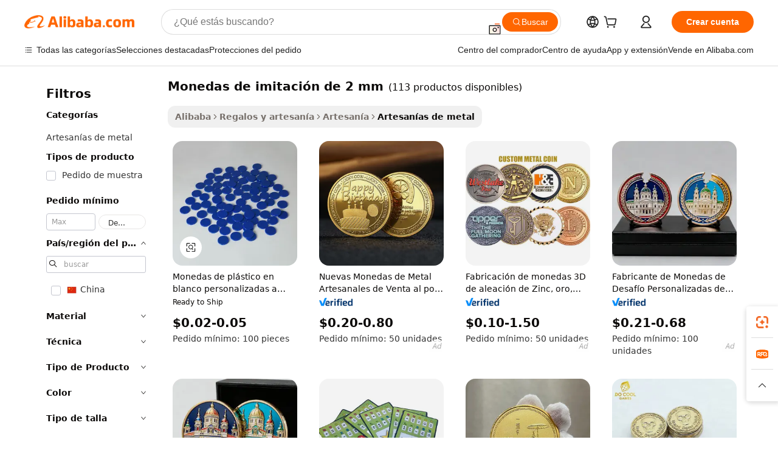

--- FILE ---
content_type: text/html;charset=UTF-8
request_url: https://spanish.alibaba.com/g/2mm-imitation-coins.html
body_size: 179297
content:

<!-- screen_content -->

    <!-- tangram:5410 begin-->
    <!-- tangram:529998 begin-->
    
<!DOCTYPE html>
<html lang="es" dir="ltr">
  <head>
        <script>
      window.__BB = {
        scene: window.__bb_scene || 'traffic-free-goods'
      };
      window.__BB.BB_CWV_IGNORE = {
          lcp_element: ['#icbu-buyer-pc-top-banner'],
          lcp_url: [],
        };
      window._timing = {}
      window._timing.first_start = Date.now();
      window.needLoginInspiration = Boolean(false);
      // 变量用于标记页面首次可见时间
      let firstVisibleTime = null;
      if (typeof document.hidden !== 'undefined') {
        // 页面首次加载时直接统计
        if (!document.hidden) {
          firstVisibleTime = Date.now();
          window.__BB_timex = 1
        } else {
          // 页面不可见时监听 visibilitychange 事件
          document.addEventListener('visibilitychange', () => {
            if (!document.hidden) {
              firstVisibleTime = Date.now();
              window.__BB_timex = firstVisibleTime - window.performance.timing.navigationStart
              window.__BB.firstVisibleTime = window.__BB_timex
              console.log("Page became visible after "+ window.__BB_timex + " ms");
            }
          }, { once: true });  // 确保只触发一次
        }
      } else {
        console.warn('Page Visibility API is not supported in this browser.');
      }
    </script>
        <meta name="data-spm" content="a2700">
        <meta name="aplus-xplug" content="NONE">
        <meta name="aplus-icbu-disable-umid" content="1">
        <meta name="google-translate-customization" content="9de59014edaf3b99-22e1cf3b5ca21786-g00bb439a5e9e5f8f-f">
    <meta name="yandex-verification" content="25a76ba8e4443bb3" />
    <meta name="msvalidate.01" content="E3FBF0E89B724C30844BF17C59608E8F" />
    <meta name="viewport" content="width=device-width, initial-scale=1.0, maximum-scale=5.0, user-scalable=yes">
        <link rel="preconnect" href="https://s.alicdn.com/" crossorigin>
    <link rel="dns-prefetch" href="https://s.alicdn.com">
                        <link rel="preload" href="https://s.alicdn.com/@g/alilog/??aplus_plugin_icbufront/index.js,mlog/aplus_v2.js" as="script">
        <link rel="preload" href="https://s.alicdn.com/@img/imgextra/i2/O1CN0153JdbU26g4bILVOyC_!!6000000007690-2-tps-418-58.png" as="image">
        <script>
            window.__APLUS_ABRATE__ = {
        perf_group: 'base64cached',
        scene: "traffic-free-goods",
      };
    </script>
    <meta name="aplus-mmstat-timeout" content="15000">
        <meta content="text/html; charset=utf-8" http-equiv="Content-Type">
          <title>Elegancia artesanal: Eleve su colección con diseños únicos de monedas de imitación de 2 mm</title>
      <meta name="keywords" content="challenge coin,coin purses,custom coin">
      <meta name="description" content="Encuentra diseños elegantes de monedas de imitación de 2 mm que pueden realzar la elegancia interior en cada habitación. Estas piezas ofrecen potencial tanto para regalo como para uso personal, ya que utilizan materiales de alta calidad que ofrecen una excelente durabilidad combinada con un encanto irresistible.">
            <meta name="pagetiming-rate" content="9">
      <meta name="pagetiming-resource-rate" content="4">
                    <link rel="canonical" href="https://spanish.alibaba.com/g/2mm-imitation-coins.html">
                              <link rel="alternate" hreflang="fr" href="https://french.alibaba.com/g/2mm-imitation-coins.html">
                  <link rel="alternate" hreflang="de" href="https://german.alibaba.com/g/2mm-imitation-coins.html">
                  <link rel="alternate" hreflang="pt" href="https://portuguese.alibaba.com/g/2mm-imitation-coins.html">
                  <link rel="alternate" hreflang="it" href="https://italian.alibaba.com/g/2mm-imitation-coins.html">
                  <link rel="alternate" hreflang="es" href="https://spanish.alibaba.com/g/2mm-imitation-coins.html">
                  <link rel="alternate" hreflang="ru" href="https://russian.alibaba.com/g/2mm-imitation-coins.html">
                  <link rel="alternate" hreflang="ko" href="https://korean.alibaba.com/g/2mm-imitation-coins.html">
                  <link rel="alternate" hreflang="ar" href="https://arabic.alibaba.com/g/2mm-imitation-coins.html">
                  <link rel="alternate" hreflang="ja" href="https://japanese.alibaba.com/g/2mm-imitation-coins.html">
                  <link rel="alternate" hreflang="tr" href="https://turkish.alibaba.com/g/2mm-imitation-coins.html">
                  <link rel="alternate" hreflang="th" href="https://thai.alibaba.com/g/2mm-imitation-coins.html">
                  <link rel="alternate" hreflang="vi" href="https://vietnamese.alibaba.com/g/2mm-imitation-coins.html">
                  <link rel="alternate" hreflang="nl" href="https://dutch.alibaba.com/g/2mm-imitation-coins.html">
                  <link rel="alternate" hreflang="he" href="https://hebrew.alibaba.com/g/2mm-imitation-coins.html">
                  <link rel="alternate" hreflang="id" href="https://indonesian.alibaba.com/g/2mm-imitation-coins.html">
                  <link rel="alternate" hreflang="hi" href="https://hindi.alibaba.com/g/2mm-imitation-coins.html">
                  <link rel="alternate" hreflang="en" href="https://www.alibaba.com/showroom/2mm-imitation-coins.html">
                  <link rel="alternate" hreflang="zh" href="https://chinese.alibaba.com/g/2mm-imitation-coins.html">
                  <link rel="alternate" hreflang="x-default" href="https://www.alibaba.com/showroom/2mm-imitation-coins.html">
                                        <script>
      // Aplus 配置自动打点
      var queue = window.goldlog_queue || (window.goldlog_queue = []);
      var tags = ["button", "a", "div", "span", "i", "svg", "input", "li", "tr"];
      queue.push(
        {
          action: 'goldlog.appendMetaInfo',
          arguments: [
            'aplus-auto-exp',
            [
              {
                logkey: '/sc.ug_msite.new_product_exp',
                cssSelector: '[data-spm-exp]',
                props: ["data-spm-exp"],
              },
              {
                logkey: '/sc.ug_pc.seolist_product_exp',
                cssSelector: '.traffic-card-gallery',
                props: ["data-spm-exp"],
              }
            ]
          ]
        }
      )
      queue.push({
        action: 'goldlog.setMetaInfo',
        arguments: ['aplus-auto-clk', JSON.stringify(tags.map(tag =>({
          "logkey": "/sc.ug_msite.new_product_clk",
          tag,
          "filter": "data-spm-clk",
          "props": ["data-spm-clk"]
        })))],
      });
    </script>
  </head>
  <div id="icbu-header"><div id="the-new-header" data-version="4.4.0" data-tnh-auto-exp="tnh-expose" data-scenes="search-products" style="position: relative;background-color: #fff;border-bottom: 1px solid #ddd;box-sizing: border-box; font-family:Inter,SF Pro Text,Roboto,Helvetica Neue,Helvetica,Tahoma,Arial,PingFang SC,Microsoft YaHei;"><div style="display: flex;align-items:center;height: 72px;min-width: 1200px;max-width: 1580px;margin: 0 auto;padding: 0 40px;box-sizing: border-box;"><img style="height: 29px; width: 209px;" src="https://s.alicdn.com/@img/imgextra/i2/O1CN0153JdbU26g4bILVOyC_!!6000000007690-2-tps-418-58.png" alt="" /></div><div style="min-width: 1200px;max-width: 1580px;margin: 0 auto;overflow: hidden;font-size: 14px;display: flex;justify-content: space-between;padding: 0 40px;box-sizing: border-box;"><div style="display: flex; align-items: center; justify-content: space-between"><div style="position: relative; height: 36px; padding: 0 28px 0 20px">All categories</div><div style="position: relative; height: 36px; padding-right: 28px">Featured selections</div><div style="position: relative; height: 36px">Trade Assurance</div></div><div style="display: flex; align-items: center; justify-content: space-between"><div style="position: relative; height: 36px; padding-right: 28px">Buyer Central</div><div style="position: relative; height: 36px; padding-right: 28px">Help Center</div><div style="position: relative; height: 36px; padding-right: 28px">Get the app</div><div style="position: relative; height: 36px">Become a supplier</div></div></div></div></div></div>
  <body data-spm="7724857" style="min-height: calc(100vh + 1px)"><script 
id="beacon-aplus"   
src="//s.alicdn.com/@g/alilog/??aplus_plugin_icbufront/index.js,mlog/aplus_v2.js"
exparams="aplus=async&userid=&aplus&ali_beacon_id=&ali_apache_id=&ali_apache_track=&ali_apache_tracktmp=&eagleeye_traceid=2101c51817690236056937021e1117&ip=3%2e19%2e240%2e213&dmtrack_c={ali%5fresin%5ftrace%3dse%5frst%3dnull%7csp%5fviewtype%3dY%7cset%3d3%7cser%3d1007%7cpageId%3d738f0d8297294af19c4d0eda632612ec%7cm%5fpageid%3dnull%7cpvmi%3d0b51462275174f79bd8c40d2fca7da13%7csek%5fsepd%3dmonedas%2bde%2bimitaci%25C3%25B3n%2bde%2b2%2bmm%7csek%3d2mm%2bimitation%2bcoins%7cse%5fpn%3d1%7cp4pid%3d4a11ee0b%2d537f%2d42b9%2dae00%2da46a93c084b8%7csclkid%3dnull%7cforecast%5fpost%5fcate%3dnull%7cseo%5fnew%5fuser%5fflag%3dfalse%7ccategoryId%3d1716%7cseo%5fsearch%5fmodel%5fupgrade%5fv2%3d2025070801%7cseo%5fmodule%5fcard%5f20240624%3d202406242%7clong%5ftext%5fgoogle%5ftranslate%5fv2%3d2407142%7cseo%5fcontent%5ftd%5fbottom%5ftext%5fupdate%5fkey%3d2025070801%7cseo%5fsearch%5fmodel%5fupgrade%5fv3%3d2025072201%7cdamo%5falt%5freplace%3d2485818%7cseo%5fsearch%5fmodel%5fmulti%5fupgrade%5fv3%3d2025081101%7cwap%5fcross%3d2007659%7cwap%5fcs%5faction%3d2005494%7cAPP%5fVisitor%5fActive%3d26705%7cseo%5fshowroom%5fgoods%5fmix%3d2005244%7cseo%5fdefault%5fcached%5flong%5ftext%5ffrom%5fnew%5fkeyword%5fstep%3d2024122502%7cshowroom%5fgeneral%5ftemplate%3d2005292%7cshowroom%5freview%3d20230308%7cwap%5fcs%5ftext%3dnull%7cstructured%5fdata%3d2025052702%7cseo%5fmulti%5fstyle%5ftext%5fupdate%3d2511181%7cpc%5fnew%5fheader%3dnull%7cseo%5fmeta%5fcate%5ftemplate%5fv1%3d2025042401%7cseo%5fmeta%5ftd%5fsearch%5fkeyword%5fstep%5fv1%3d2025040999%7cshowroom%5fft%5flong%5ftext%5fbaks%3d80802%7cAPP%5fGrowing%5fBuyer%5fHigh%5fIntent%5fActive%3d25488%7cshowroom%5fpc%5fv2019%3d2104%7cAPP%5fProspecting%5fBuyer%3d26712%7ccache%5fcontrol%3d2481986%7cAPP%5fChurned%5fCore%5fBuyer%3d25463%7cseo%5fdefault%5fcached%5flong%5ftext%5fstep%3d24110802%7camp%5flighthouse%5fscore%5fimage%3d19657%7cseo%5fft%5ftranslate%5fgemini%3d25012003%7cwap%5fnode%5fssr%3d2015725%7cdataphant%5fopen%3d27030%7clongtext%5fmulti%5fstyle%5fexpand%5frussian%3d2510142%7cseo%5flongtext%5fgoogle%5fdata%5fsection%3d25021702%7cindustry%5fpopular%5ffloor%3dnull%7cwap%5fad%5fgoods%5fproduct%5finterval%3dnull%7cseo%5fgoods%5fbootom%5fwholesale%5flink%3d2486162%7cseo%5fkeyword%5faatest%3d4%7cseo%5fmiddle%5fwholesale%5flink%3dnull%7cft%5flong%5ftext%5fenpand%5fstep2%3d121602%7cseo%5fft%5flongtext%5fexpand%5fstep3%3d25012102%7cseo%5fwap%5fheadercard%3d2006288%7cAPP%5fChurned%5fInactive%5fVisitor%3d25497%7cAPP%5fGrowing%5fBuyer%5fHigh%5fIntent%5fInactive%3d25484%7cseo%5fmeta%5ftd%5fmulti%5fkey%3d2025061801%7ctop%5frecommend%5f20250120%3d202501201%7clongtext%5fmulti%5fstyle%5fexpand%5ffrench%5fcopy%3d25091802%7clongtext%5fmulti%5fstyle%5fexpand%5ffrench%5fcopy%5fcopy%3d25092502%7clong%5ftext%5fpaa%3d2020801%7cseo%5ffloor%5fexp%3dnull%7cseo%5fshowroom%5falgo%5flink%3d17764%7cseo%5fmeta%5ftd%5faib%5fgeneral%5fkey%3d2025091900%7ccountry%5findustry%3d202311033%7cpc%5ffree%5fswitchtosearch%3d2020529%7cshowroom%5fft%5flong%5ftext%5fenpand%5fstep1%3d101102%7cseo%5fshowroom%5fnorel%3dnull%7cplp%5fstyle%5f25%5fpc%3d202505222%7cseo%5fggs%5flayer%3d10010%7cquery%5fmutil%5flang%5ftranslate%3d2025060300%7cAPP%5fChurned%5fBuyer%3d25468%7cstream%5frender%5fperf%5fopt%3d2309181%7cwap%5fgoods%3d2007383%7cseo%5fshowroom%5fsimilar%5f20240614%3d202406142%7cchinese%5fopen%3d6307%7cquery%5fgpt%5ftranslate%3d20240820%7cad%5fproduct%5finterval%3dnull%7camp%5fto%5fpwa%3d2007359%7cplp%5faib%5fmulti%5fai%5fmeta%3d20250401%7cwap%5fsupplier%5fcontent%3dnull%7cpc%5ffree%5frefactoring%3d20220315%7cAPP%5fGrowing%5fBuyer%5fInactive%3d25474%7csso%5foem%5ffloor%3dnull%7cseo%5fpc%5fnew%5fview%5f20240807%3d202408072%7cseo%5fbottom%5ftext%5fentity%5fkey%5fcopy%3d2025062400%7cstream%5frender%3d433763%7cseo%5fmodule%5fcard%5f20240424%3d202404241%7cseo%5ftitle%5freplace%5f20191226%3d5841%7clongtext%5fmulti%5fstyle%5fexpand%3d25090802%7cgoogleweblight%3d6516%7clighthouse%5fbase64%3d2005760%7cAPP%5fProspecting%5fBuyer%5fActive%3d26719%7cad%5fgoods%5fproduct%5finterval%3dnull%7cseo%5fbottom%5fdeep%5fextend%5fkw%5fkey%3d2025071101%7clongtext%5fmulti%5fstyle%5fexpand%5fturkish%3d25102802%7cilink%5fuv%3d20240911%7cwap%5flist%5fwakeup%3d2005832%7ctpp%5fcrosslink%5fpc%3d20205311%7cseo%5ftop%5fbooth%3d18501%7cAPP%5fGrowing%5fBuyer%5fLess%5fActive%3d25472%7cseo%5fsearch%5fmodel%5fupgrade%5frank%3d2025092401%7cgoodslayer%3d7977%7cft%5flong%5ftext%5ftranslate%5fexpand%5fstep1%3d24110802%7cseo%5fheaderstyle%5ftraffic%5fkey%5fv1%3d2025072100%7ccrosslink%5fswitch%3d2008141%7cp4p%5foutline%3d20240328%7cseo%5fmeta%5ftd%5faib%5fv2%5fkey%3d2025091800%7crts%5fmulti%3d2008404%7cseo%5fad%5foptimization%5fkey%5fv2%3d2025072300%7cAPP%5fVisitor%5fLess%5fActive%3d26692%7cseo%5fsearch%5franker%5fid%3d2025112400%7cplp%5fstyle%5f25%3d202505192%7ccdn%5fvm%3d2007368%7cwap%5fad%5fproduct%5finterval%3dnull%7cseo%5fsearch%5fmodel%5fmulti%5fupgrade%5frank%3d2025092401%7cpc%5fcard%5fshare%3d2025081201%7cAPP%5fGrowing%5fBuyer%5fHigh%5fIntent%5fLess%5fActive%3d25477%7cgoods%5ftitle%5fsubstitute%3d9618%7cwap%5fscreen%5fexp%3d2025081400%7creact%5fheader%5ftest%3d202502182%7cpc%5fcs%5fcolor%3dnull%7cshowroom%5fft%5flong%5ftext%5ftest%3d72502%7cone%5ftap%5flogin%5fABTest%3d202308153%7cseo%5fhyh%5fshow%5ftags%3d9867%7cplp%5fstructured%5fdata%3d2508182%7cguide%5fdelete%3d2008526%7cseo%5findustry%5ftemplate%3dnull%7cseo%5fmeta%5ftd%5fmulti%5fes%5fkey%3d2025073101%7cseo%5fshowroom%5fdata%5fmix%3d19888%7csso%5ftop%5franking%5ffloor%3d20031%7cseo%5ftd%5fdeep%5fupgrade%5fkey%5fv3%3d2025081101%7cwap%5fue%5fone%3d2025111401%7cshowroom%5fto%5frts%5flink%3d2008480%7ccountrysearch%5ftest%3dnull%7cseo%5fplp%5fdate%5fv2%3d2025102701%7cshowroom%5flist%5fnew%5farrival%3d2811002%7cchannel%5famp%5fto%5fpwa%3d2008435%7cseo%5fmulti%5fstyles%5flong%5ftext%3d2503172%7cseo%5fmeta%5ftext%5fmutli%5fcate%5ftemplate%5fv1%3d2025080801%7cseo%5fdefault%5fcached%5fmutil%5flong%5ftext%5fstep%3d24110436%7cseo%5faction%5fpoint%5ftype%3d22823%7cseo%5faib%5ftd%5flaunch%5f20240828%5fcopy%3d202408282%7cseo%5fshowroom%5fwholesale%5flink%3d2486142%7cseo%5fperf%5fimprove%3d2023999%7cseo%5fwap%5flist%5fbounce%5f01%3d2063%7cseo%5fwap%5flist%5fbounce%5f02%3d2128%7cAPP%5fGrowing%5fBuyer%5fActive%3d25492%7cvideolayer%3dnull%7cvideo%5fplay%3dnull%7cAPP%5fChurned%5fMember%5fInactive%3d25501%7cseo%5fgoogle%5fnew%5fstruct%3d438326%7cicbu%5falgo%5fp4p%5fseo%5fad%3d2025072300%7ctpp%5ftrace%3dseoKeyword%2dseoKeyword%5fv3%2dproduct%2dPRODUCT%5fFAIL}&pageid=0313f0d52101ccf01769023605&hn=ensearchweb033001204240%2erg%2dus%2deast%2eus44&asid=AQAAAAB1KHFpFZTZdwAAAAC6+uLH5kKBIw==&treq=&tres=" async>
</script>
            <style>body{background-color:white;}.no-scrollbar.il-sticky.il-top-0.il-max-h-\[100vh\].il-w-\[200px\].il-flex-shrink-0.il-flex-grow-0.il-overflow-y-scroll{background-color:#FFF;padding-left:12px}</style>
                    <!-- tangram:530006 begin-->
<!--  -->
 <style>
   @keyframes il-spin {
     to {
       transform: rotate(360deg);
     }
   }
   @keyframes il-pulse {
     50% {
       opacity: 0.5;
     }
   }
   .traffic-card-gallery {display: flex;position: relative;flex-direction: column;justify-content: flex-start;border-radius: 0.5rem;background-color: #fff;padding: 0.5rem 0.5rem 1rem;overflow: hidden;font-size: 0.75rem;line-height: 1rem;}
   .traffic-card-list {display: flex;position: relative;flex-direction: row;justify-content: flex-start;border-bottom-width: 1px;background-color: #fff;padding: 1rem;height: 292px;overflow: hidden;font-size: 0.75rem;line-height: 1rem;}
   .product-price {
     b {
       font-size: 22px;
     }
   }
   .skel-loading {
       animation: il-pulse 2s cubic-bezier(0.4, 0, 0.6, 1) infinite;background-color: hsl(60, 4.8%, 95.9%);
   }
 </style>
<div id="first-cached-card">
  <div style="box-sizing:border-box;display: flex;position: absolute;left: 0;right: 0;margin: 0 auto;z-index: 1;min-width: 1200px;max-width: 1580px;padding: 0.75rem 3.25rem 0;pointer-events: none;">
    <!--页面左侧区域-->
    <div style="width: 200px;padding-top: 1rem;padding-left:12px; background-color: #fff;border-radius: 0.25rem">
      <div class="skel-loading" style="height: 1.5rem;width: 50%;border-radius: 0.25rem;"></div>
      <div style="margin-top: 1rem;margin-bottom: 1rem;">
        <div class="skel-loading" style="height: 1rem;width: calc(100% * 5 / 6);"></div>
        <div
          class="skel-loading"
          style="margin-top: 1rem;height: 1rem;width: calc(100% * 8 / 12);"
        ></div>
        <div class="skel-loading" style="margin-top: 1rem;height: 1rem;width: 75%;"></div>
        <div
          class="skel-loading"
          style="margin-top: 1rem;height: 1rem;width: calc(100% * 7 / 12);"
        ></div>
      </div>
      <div class="skel-loading" style="height: 1.5rem;width: 50%;border-radius: 0.25rem;"></div>
      <div style="margin-top: 1rem;margin-bottom: 1rem;">
        <div class="skel-loading" style="height: 1rem;width: calc(100% * 5 / 6);"></div>
        <div
          class="skel-loading"
          style="margin-top: 1rem;height: 1rem;width: calc(100% * 8 / 12);"
        ></div>
        <div class="skel-loading" style="margin-top: 1rem;height: 1rem;width: 75%;"></div>
        <div
          class="skel-loading"
          style="margin-top: 1rem;height: 1rem;width: calc(100% * 7 / 12);"
        ></div>
      </div>
      <div class="skel-loading" style="height: 1.5rem;width: 50%;border-radius: 0.25rem;"></div>
      <div style="margin-top: 1rem;margin-bottom: 1rem;">
        <div class="skel-loading" style="height: 1rem;width: calc(100% * 5 / 6);"></div>
        <div
          class="skel-loading"
          style="margin-top: 1rem;height: 1rem;width: calc(100% * 8 / 12);"
        ></div>
        <div class="skel-loading" style="margin-top: 1rem;height: 1rem;width: 75%;"></div>
        <div
          class="skel-loading"
          style="margin-top: 1rem;height: 1rem;width: calc(100% * 7 / 12);"
        ></div>
      </div>
      <div class="skel-loading" style="height: 1.5rem;width: 50%;border-radius: 0.25rem;"></div>
      <div style="margin-top: 1rem;margin-bottom: 1rem;">
        <div class="skel-loading" style="height: 1rem;width: calc(100% * 5 / 6);"></div>
        <div
          class="skel-loading"
          style="margin-top: 1rem;height: 1rem;width: calc(100% * 8 / 12);"
        ></div>
        <div class="skel-loading" style="margin-top: 1rem;height: 1rem;width: 75%;"></div>
        <div
          class="skel-loading"
          style="margin-top: 1rem;height: 1rem;width: calc(100% * 7 / 12);"
        ></div>
      </div>
      <div class="skel-loading" style="height: 1.5rem;width: 50%;border-radius: 0.25rem;"></div>
      <div style="margin-top: 1rem;margin-bottom: 1rem;">
        <div class="skel-loading" style="height: 1rem;width: calc(100% * 5 / 6);"></div>
        <div
          class="skel-loading"
          style="margin-top: 1rem;height: 1rem;width: calc(100% * 8 / 12);"
        ></div>
        <div class="skel-loading" style="margin-top: 1rem;height: 1rem;width: 75%;"></div>
        <div
          class="skel-loading"
          style="margin-top: 1rem;height: 1rem;width: calc(100% * 7 / 12);"
        ></div>
      </div>
      <div class="skel-loading" style="height: 1.5rem;width: 50%;border-radius: 0.25rem;"></div>
      <div style="margin-top: 1rem;margin-bottom: 1rem;">
        <div class="skel-loading" style="height: 1rem;width: calc(100% * 5 / 6);"></div>
        <div
          class="skel-loading"
          style="margin-top: 1rem;height: 1rem;width: calc(100% * 8 / 12);"
        ></div>
        <div class="skel-loading" style="margin-top: 1rem;height: 1rem;width: 75%;"></div>
        <div
          class="skel-loading"
          style="margin-top: 1rem;height: 1rem;width: calc(100% * 7 / 12);"
        ></div>
      </div>
    </div>
    <!--页面主体区域-->
    <div style="flex: 1 1 0%; overflow: hidden;padding: 0.5rem 0.5rem 0.5rem 1.5rem">
      <div style="height: 1.25rem;margin-bottom: 1rem;"></div>
      <!-- keywords -->
      <div style="margin-bottom: 1rem;height: 1.75rem;font-weight: 700;font-size: 1.25rem;line-height: 1.75rem;"></div>
      <!-- longtext -->
            <div style="width: calc(25% - 0.9rem);pointer-events: auto">
        <div class="traffic-card-gallery">
          <!-- ProductImage -->
          <a href="//www.alibaba.com/product-detail/Bulk-Custom-Blank-1euro-Us-Drink_60752345925.html?from=SEO" target="_blank" style="position: relative;margin-bottom: 0.5rem;aspect-ratio: 1;overflow: hidden;border-radius: 0.5rem;">
            <div style="display: flex; overflow: hidden">
              <div style="position: relative;margin: 0;width: 100%;min-width: 0;flex-shrink: 0;flex-grow: 0;flex-basis: 100%;padding: 0;">
                <img style="position: relative; aspect-ratio: 1; width: 100%" src="[data-uri]" loading="eager" />
                <div style="position: absolute;left: 0;bottom: 0;right: 0;top: 0;background-color: #000;opacity: 0.05;"></div>
              </div>
            </div>
          </a>
          <div style="display: flex;flex: 1 1 0%;flex-direction: column;justify-content: space-between;">
            <div>
              <a class="skel-loading" style="margin-top: 0.5rem;display:inline-block;width:100%;height:1rem;" href="//www.alibaba.com/product-detail/Bulk-Custom-Blank-1euro-Us-Drink_60752345925.html" target="_blank"></a>
              <a class="skel-loading" style="margin-top: 0.125rem;display:inline-block;width:100%;height:1rem;" href="//www.alibaba.com/product-detail/Bulk-Custom-Blank-1euro-Us-Drink_60752345925.html" target="_blank"></a>
              <div class="skel-loading" style="margin-top: 0.25rem;height:1.625rem;width:75%"></div>
              <div class="skel-loading" style="margin-top: 0.5rem;height: 1rem;width:50%"></div>
              <div class="skel-loading" style="margin-top:0.25rem;height:1rem;width:25%"></div>
            </div>
          </div>

        </div>
      </div>

    </div>
  </div>
</div>
<!-- tangram:530006 end-->
            <style>.component-left-filter-callback{display:flex;position:relative;margin-top:10px;height:1200px}.component-left-filter-callback img{width:200px}.component-left-filter-callback i{position:absolute;top:5%;left:50%}.related-search-wrapper{padding:.5rem;--tw-bg-opacity: 1;background-color:#fff;background-color:rgba(255,255,255,var(--tw-bg-opacity, 1));border-width:1px;border-color:var(--input)}.related-search-wrapper .related-search-box{margin:12px 16px}.related-search-wrapper .related-search-box .related-search-title{display:inline;float:start;color:#666;word-wrap:break-word;margin-right:12px;width:13%}.related-search-wrapper .related-search-box .related-search-content{display:flex;flex-wrap:wrap}.related-search-wrapper .related-search-box .related-search-content .related-search-link{margin-right:12px;width:23%;overflow:hidden;color:#666;text-overflow:ellipsis;white-space:nowrap}.product-title img{margin-right:.5rem;display:inline-block;height:1rem;vertical-align:sub}.product-price b{font-size:22px}.similar-icon{position:absolute;bottom:12px;z-index:2;right:12px}.rfq-card{display:inline-block;position:relative;box-sizing:border-box;margin-bottom:36px}.rfq-card .rfq-card-content{display:flex;position:relative;flex-direction:column;align-items:flex-start;background-size:cover;background-color:#fff;padding:12px;width:100%;height:100%}.rfq-card .rfq-card-content .rfq-card-icon{margin-top:50px}.rfq-card .rfq-card-content .rfq-card-icon img{width:45px}.rfq-card .rfq-card-content .rfq-card-top-title{margin-top:14px;color:#222;font-weight:400;font-size:16px}.rfq-card .rfq-card-content .rfq-card-title{margin-top:24px;color:#333;font-weight:800;font-size:20px}.rfq-card .rfq-card-content .rfq-card-input-box{margin-top:24px;width:100%}.rfq-card .rfq-card-content .rfq-card-input-box textarea{box-sizing:border-box;border:1px solid #ddd;border-radius:4px;background-color:#fff;padding:9px 12px;width:100%;height:88px;resize:none;color:#666;font-weight:400;font-size:13px;font-family:inherit}.rfq-card .rfq-card-content .rfq-card-button{margin-top:24px;border:1px solid #666;border-radius:16px;background-color:#fff;width:67%;color:#000;font-weight:700;font-size:14px;line-height:30px;text-align:center}[data-modulename^=ProductList-] div{contain-intrinsic-size:auto 500px}.traffic-card-gallery:hover{--tw-shadow: 0px 2px 6px 2px rgba(0,0,0,.12157);--tw-shadow-colored: 0px 2px 6px 2px var(--tw-shadow-color);box-shadow:0 0 #0000,0 0 #0000,0 2px 6px 2px #0000001f;box-shadow:var(--tw-ring-offset-shadow, 0 0 rgba(0,0,0,0)),var(--tw-ring-shadow, 0 0 rgba(0,0,0,0)),var(--tw-shadow);z-index:10}.traffic-card-gallery{position:relative;display:flex;flex-direction:column;justify-content:flex-start;overflow:hidden;border-radius:.75rem;--tw-bg-opacity: 1;background-color:#fff;background-color:rgba(255,255,255,var(--tw-bg-opacity, 1));padding:.5rem;font-size:.75rem;line-height:1rem}.traffic-card-list{position:relative;display:flex;height:292px;flex-direction:row;justify-content:flex-start;overflow:hidden;border-bottom-width:1px;--tw-bg-opacity: 1;background-color:#fff;background-color:rgba(255,255,255,var(--tw-bg-opacity, 1));padding:1rem;font-size:.75rem;line-height:1rem}.traffic-card-g-industry:hover{--tw-shadow: 0 0 10px rgba(0,0,0,.1);--tw-shadow-colored: 0 0 10px var(--tw-shadow-color);box-shadow:0 0 #0000,0 0 #0000,0 0 10px #0000001a;box-shadow:var(--tw-ring-offset-shadow, 0 0 rgba(0,0,0,0)),var(--tw-ring-shadow, 0 0 rgba(0,0,0,0)),var(--tw-shadow)}.traffic-card-g-industry{position:relative;border-radius:var(--radius);--tw-bg-opacity: 1;background-color:#fff;background-color:rgba(255,255,255,var(--tw-bg-opacity, 1));padding:1.25rem .75rem .75rem;font-size:.875rem;line-height:1.25rem}.module-filter-section-wrapper{max-height:none!important;overflow-x:hidden}*,:before,:after{--tw-border-spacing-x: 0;--tw-border-spacing-y: 0;--tw-translate-x: 0;--tw-translate-y: 0;--tw-rotate: 0;--tw-skew-x: 0;--tw-skew-y: 0;--tw-scale-x: 1;--tw-scale-y: 1;--tw-pan-x: ;--tw-pan-y: ;--tw-pinch-zoom: ;--tw-scroll-snap-strictness: proximity;--tw-gradient-from-position: ;--tw-gradient-via-position: ;--tw-gradient-to-position: ;--tw-ordinal: ;--tw-slashed-zero: ;--tw-numeric-figure: ;--tw-numeric-spacing: ;--tw-numeric-fraction: ;--tw-ring-inset: ;--tw-ring-offset-width: 0px;--tw-ring-offset-color: #fff;--tw-ring-color: rgba(59, 130, 246, .5);--tw-ring-offset-shadow: 0 0 rgba(0,0,0,0);--tw-ring-shadow: 0 0 rgba(0,0,0,0);--tw-shadow: 0 0 rgba(0,0,0,0);--tw-shadow-colored: 0 0 rgba(0,0,0,0);--tw-blur: ;--tw-brightness: ;--tw-contrast: ;--tw-grayscale: ;--tw-hue-rotate: ;--tw-invert: ;--tw-saturate: ;--tw-sepia: ;--tw-drop-shadow: ;--tw-backdrop-blur: ;--tw-backdrop-brightness: ;--tw-backdrop-contrast: ;--tw-backdrop-grayscale: ;--tw-backdrop-hue-rotate: ;--tw-backdrop-invert: ;--tw-backdrop-opacity: ;--tw-backdrop-saturate: ;--tw-backdrop-sepia: ;--tw-contain-size: ;--tw-contain-layout: ;--tw-contain-paint: ;--tw-contain-style: }::backdrop{--tw-border-spacing-x: 0;--tw-border-spacing-y: 0;--tw-translate-x: 0;--tw-translate-y: 0;--tw-rotate: 0;--tw-skew-x: 0;--tw-skew-y: 0;--tw-scale-x: 1;--tw-scale-y: 1;--tw-pan-x: ;--tw-pan-y: ;--tw-pinch-zoom: ;--tw-scroll-snap-strictness: proximity;--tw-gradient-from-position: ;--tw-gradient-via-position: ;--tw-gradient-to-position: ;--tw-ordinal: ;--tw-slashed-zero: ;--tw-numeric-figure: ;--tw-numeric-spacing: ;--tw-numeric-fraction: ;--tw-ring-inset: ;--tw-ring-offset-width: 0px;--tw-ring-offset-color: #fff;--tw-ring-color: rgba(59, 130, 246, .5);--tw-ring-offset-shadow: 0 0 rgba(0,0,0,0);--tw-ring-shadow: 0 0 rgba(0,0,0,0);--tw-shadow: 0 0 rgba(0,0,0,0);--tw-shadow-colored: 0 0 rgba(0,0,0,0);--tw-blur: ;--tw-brightness: ;--tw-contrast: ;--tw-grayscale: ;--tw-hue-rotate: ;--tw-invert: ;--tw-saturate: ;--tw-sepia: ;--tw-drop-shadow: ;--tw-backdrop-blur: ;--tw-backdrop-brightness: ;--tw-backdrop-contrast: ;--tw-backdrop-grayscale: ;--tw-backdrop-hue-rotate: ;--tw-backdrop-invert: ;--tw-backdrop-opacity: ;--tw-backdrop-saturate: ;--tw-backdrop-sepia: ;--tw-contain-size: ;--tw-contain-layout: ;--tw-contain-paint: ;--tw-contain-style: }*,:before,:after{box-sizing:border-box;border-width:0;border-style:solid;border-color:#e5e7eb}:before,:after{--tw-content: ""}html,:host{line-height:1.5;-webkit-text-size-adjust:100%;-moz-tab-size:4;-o-tab-size:4;tab-size:4;font-family:ui-sans-serif,system-ui,-apple-system,Segoe UI,Roboto,Ubuntu,Cantarell,Noto Sans,sans-serif,"Apple Color Emoji","Segoe UI Emoji",Segoe UI Symbol,"Noto Color Emoji";font-feature-settings:normal;font-variation-settings:normal;-webkit-tap-highlight-color:transparent}body{margin:0;line-height:inherit}hr{height:0;color:inherit;border-top-width:1px}abbr:where([title]){text-decoration:underline;-webkit-text-decoration:underline dotted;text-decoration:underline dotted}h1,h2,h3,h4,h5,h6{font-size:inherit;font-weight:inherit}a{color:inherit;text-decoration:inherit}b,strong{font-weight:bolder}code,kbd,samp,pre{font-family:ui-monospace,SFMono-Regular,Menlo,Monaco,Consolas,Liberation Mono,Courier New,monospace;font-feature-settings:normal;font-variation-settings:normal;font-size:1em}small{font-size:80%}sub,sup{font-size:75%;line-height:0;position:relative;vertical-align:baseline}sub{bottom:-.25em}sup{top:-.5em}table{text-indent:0;border-color:inherit;border-collapse:collapse}button,input,optgroup,select,textarea{font-family:inherit;font-feature-settings:inherit;font-variation-settings:inherit;font-size:100%;font-weight:inherit;line-height:inherit;letter-spacing:inherit;color:inherit;margin:0;padding:0}button,select{text-transform:none}button,input:where([type=button]),input:where([type=reset]),input:where([type=submit]){-webkit-appearance:button;background-color:transparent;background-image:none}:-moz-focusring{outline:auto}:-moz-ui-invalid{box-shadow:none}progress{vertical-align:baseline}::-webkit-inner-spin-button,::-webkit-outer-spin-button{height:auto}[type=search]{-webkit-appearance:textfield;outline-offset:-2px}::-webkit-search-decoration{-webkit-appearance:none}::-webkit-file-upload-button{-webkit-appearance:button;font:inherit}summary{display:list-item}blockquote,dl,dd,h1,h2,h3,h4,h5,h6,hr,figure,p,pre{margin:0}fieldset{margin:0;padding:0}legend{padding:0}ol,ul,menu{list-style:none;margin:0;padding:0}dialog{padding:0}textarea{resize:vertical}input::-moz-placeholder,textarea::-moz-placeholder{opacity:1;color:#9ca3af}input::placeholder,textarea::placeholder{opacity:1;color:#9ca3af}button,[role=button]{cursor:pointer}:disabled{cursor:default}img,svg,video,canvas,audio,iframe,embed,object{display:block;vertical-align:middle}img,video{max-width:100%;height:auto}[hidden]:where(:not([hidden=until-found])){display:none}:root{--background: hsl(0, 0%, 100%);--foreground: hsl(20, 14.3%, 4.1%);--card: hsl(0, 0%, 100%);--card-foreground: hsl(20, 14.3%, 4.1%);--popover: hsl(0, 0%, 100%);--popover-foreground: hsl(20, 14.3%, 4.1%);--primary: hsl(24, 100%, 50%);--primary-foreground: hsl(60, 9.1%, 97.8%);--secondary: hsl(60, 4.8%, 95.9%);--secondary-foreground: #333;--muted: hsl(60, 4.8%, 95.9%);--muted-foreground: hsl(25, 5.3%, 44.7%);--accent: hsl(60, 4.8%, 95.9%);--accent-foreground: hsl(24, 9.8%, 10%);--destructive: hsl(0, 84.2%, 60.2%);--destructive-foreground: hsl(60, 9.1%, 97.8%);--border: hsl(20, 5.9%, 90%);--input: hsl(20, 5.9%, 90%);--ring: hsl(24.6, 95%, 53.1%);--radius: 1rem}.dark{--background: hsl(20, 14.3%, 4.1%);--foreground: hsl(60, 9.1%, 97.8%);--card: hsl(20, 14.3%, 4.1%);--card-foreground: hsl(60, 9.1%, 97.8%);--popover: hsl(20, 14.3%, 4.1%);--popover-foreground: hsl(60, 9.1%, 97.8%);--primary: hsl(20.5, 90.2%, 48.2%);--primary-foreground: hsl(60, 9.1%, 97.8%);--secondary: hsl(12, 6.5%, 15.1%);--secondary-foreground: hsl(60, 9.1%, 97.8%);--muted: hsl(12, 6.5%, 15.1%);--muted-foreground: hsl(24, 5.4%, 63.9%);--accent: hsl(12, 6.5%, 15.1%);--accent-foreground: hsl(60, 9.1%, 97.8%);--destructive: hsl(0, 72.2%, 50.6%);--destructive-foreground: hsl(60, 9.1%, 97.8%);--border: hsl(12, 6.5%, 15.1%);--input: hsl(12, 6.5%, 15.1%);--ring: hsl(20.5, 90.2%, 48.2%)}*{border-color:#e7e5e4;border-color:var(--border)}body{background-color:#fff;background-color:var(--background);color:#0c0a09;color:var(--foreground)}.il-sr-only{position:absolute;width:1px;height:1px;padding:0;margin:-1px;overflow:hidden;clip:rect(0,0,0,0);white-space:nowrap;border-width:0}.il-invisible{visibility:hidden}.il-fixed{position:fixed}.il-absolute{position:absolute}.il-relative{position:relative}.il-sticky{position:sticky}.il-inset-0{inset:0}.il--bottom-12{bottom:-3rem}.il--top-12{top:-3rem}.il-bottom-0{bottom:0}.il-bottom-2{bottom:.5rem}.il-bottom-3{bottom:.75rem}.il-bottom-4{bottom:1rem}.il-end-0{right:0}.il-end-2{right:.5rem}.il-end-3{right:.75rem}.il-end-4{right:1rem}.il-left-0{left:0}.il-left-3{left:.75rem}.il-right-0{right:0}.il-right-2{right:.5rem}.il-right-3{right:.75rem}.il-start-0{left:0}.il-start-1\/2{left:50%}.il-start-2{left:.5rem}.il-start-3{left:.75rem}.il-start-\[50\%\]{left:50%}.il-top-0{top:0}.il-top-1\/2{top:50%}.il-top-16{top:4rem}.il-top-4{top:1rem}.il-top-\[50\%\]{top:50%}.il-z-10{z-index:10}.il-z-50{z-index:50}.il-z-\[9999\]{z-index:9999}.il-col-span-4{grid-column:span 4 / span 4}.il-m-0{margin:0}.il-m-3{margin:.75rem}.il-m-auto{margin:auto}.il-mx-auto{margin-left:auto;margin-right:auto}.il-my-3{margin-top:.75rem;margin-bottom:.75rem}.il-my-5{margin-top:1.25rem;margin-bottom:1.25rem}.il-my-auto{margin-top:auto;margin-bottom:auto}.\!il-mb-4{margin-bottom:1rem!important}.il--mt-4{margin-top:-1rem}.il-mb-0{margin-bottom:0}.il-mb-1{margin-bottom:.25rem}.il-mb-2{margin-bottom:.5rem}.il-mb-3{margin-bottom:.75rem}.il-mb-4{margin-bottom:1rem}.il-mb-5{margin-bottom:1.25rem}.il-mb-6{margin-bottom:1.5rem}.il-mb-8{margin-bottom:2rem}.il-mb-\[-0\.75rem\]{margin-bottom:-.75rem}.il-mb-\[0\.125rem\]{margin-bottom:.125rem}.il-me-1{margin-right:.25rem}.il-me-2{margin-right:.5rem}.il-me-3{margin-right:.75rem}.il-me-auto{margin-right:auto}.il-mr-1{margin-right:.25rem}.il-mr-2{margin-right:.5rem}.il-ms-1{margin-left:.25rem}.il-ms-4{margin-left:1rem}.il-ms-5{margin-left:1.25rem}.il-ms-8{margin-left:2rem}.il-ms-\[\.375rem\]{margin-left:.375rem}.il-ms-auto{margin-left:auto}.il-mt-0{margin-top:0}.il-mt-0\.5{margin-top:.125rem}.il-mt-1{margin-top:.25rem}.il-mt-2{margin-top:.5rem}.il-mt-3{margin-top:.75rem}.il-mt-4{margin-top:1rem}.il-mt-6{margin-top:1.5rem}.il-line-clamp-1{overflow:hidden;display:-webkit-box;-webkit-box-orient:vertical;-webkit-line-clamp:1}.il-line-clamp-2{overflow:hidden;display:-webkit-box;-webkit-box-orient:vertical;-webkit-line-clamp:2}.il-line-clamp-6{overflow:hidden;display:-webkit-box;-webkit-box-orient:vertical;-webkit-line-clamp:6}.il-inline-block{display:inline-block}.il-inline{display:inline}.il-flex{display:flex}.il-inline-flex{display:inline-flex}.il-grid{display:grid}.il-aspect-square{aspect-ratio:1 / 1}.il-size-5{width:1.25rem;height:1.25rem}.il-h-1{height:.25rem}.il-h-10{height:2.5rem}.il-h-11{height:2.75rem}.il-h-20{height:5rem}.il-h-24{height:6rem}.il-h-3\.5{height:.875rem}.il-h-4{height:1rem}.il-h-40{height:10rem}.il-h-6{height:1.5rem}.il-h-8{height:2rem}.il-h-9{height:2.25rem}.il-h-\[150px\]{height:150px}.il-h-\[152px\]{height:152px}.il-h-\[18\.25rem\]{height:18.25rem}.il-h-\[292px\]{height:292px}.il-h-\[600px\]{height:600px}.il-h-auto{height:auto}.il-h-fit{height:-moz-fit-content;height:fit-content}.il-h-full{height:100%}.il-h-screen{height:100vh}.il-max-h-\[100vh\]{max-height:100vh}.il-w-1\/2{width:50%}.il-w-10{width:2.5rem}.il-w-10\/12{width:83.333333%}.il-w-4{width:1rem}.il-w-6{width:1.5rem}.il-w-64{width:16rem}.il-w-7\/12{width:58.333333%}.il-w-72{width:18rem}.il-w-8{width:2rem}.il-w-8\/12{width:66.666667%}.il-w-9{width:2.25rem}.il-w-9\/12{width:75%}.il-w-\[200px\]{width:200px}.il-w-\[84px\]{width:84px}.il-w-fit{width:-moz-fit-content;width:fit-content}.il-w-full{width:100%}.il-w-screen{width:100vw}.il-min-w-0{min-width:0px}.il-min-w-3{min-width:.75rem}.il-min-w-\[1200px\]{min-width:1200px}.il-max-w-\[1000px\]{max-width:1000px}.il-max-w-\[1580px\]{max-width:1580px}.il-max-w-full{max-width:100%}.il-max-w-lg{max-width:32rem}.il-flex-1{flex:1 1 0%}.il-flex-shrink-0,.il-shrink-0{flex-shrink:0}.il-flex-grow-0,.il-grow-0{flex-grow:0}.il-basis-24{flex-basis:6rem}.il-basis-full{flex-basis:100%}.il-origin-\[--radix-tooltip-content-transform-origin\]{transform-origin:var(--radix-tooltip-content-transform-origin)}.il--translate-x-1\/2{--tw-translate-x: -50%;transform:translate(-50%,var(--tw-translate-y)) rotate(var(--tw-rotate)) skew(var(--tw-skew-x)) skewY(var(--tw-skew-y)) scaleX(var(--tw-scale-x)) scaleY(var(--tw-scale-y));transform:translate(var(--tw-translate-x),var(--tw-translate-y)) rotate(var(--tw-rotate)) skew(var(--tw-skew-x)) skewY(var(--tw-skew-y)) scaleX(var(--tw-scale-x)) scaleY(var(--tw-scale-y))}.il--translate-y-1\/2{--tw-translate-y: -50%;transform:translate(var(--tw-translate-x),-50%) rotate(var(--tw-rotate)) skew(var(--tw-skew-x)) skewY(var(--tw-skew-y)) scaleX(var(--tw-scale-x)) scaleY(var(--tw-scale-y));transform:translate(var(--tw-translate-x),var(--tw-translate-y)) rotate(var(--tw-rotate)) skew(var(--tw-skew-x)) skewY(var(--tw-skew-y)) scaleX(var(--tw-scale-x)) scaleY(var(--tw-scale-y))}.il-translate-x-\[-50\%\]{--tw-translate-x: -50%;transform:translate(-50%,var(--tw-translate-y)) rotate(var(--tw-rotate)) skew(var(--tw-skew-x)) skewY(var(--tw-skew-y)) scaleX(var(--tw-scale-x)) scaleY(var(--tw-scale-y));transform:translate(var(--tw-translate-x),var(--tw-translate-y)) rotate(var(--tw-rotate)) skew(var(--tw-skew-x)) skewY(var(--tw-skew-y)) scaleX(var(--tw-scale-x)) scaleY(var(--tw-scale-y))}.il-translate-y-\[-50\%\]{--tw-translate-y: -50%;transform:translate(var(--tw-translate-x),-50%) rotate(var(--tw-rotate)) skew(var(--tw-skew-x)) skewY(var(--tw-skew-y)) scaleX(var(--tw-scale-x)) scaleY(var(--tw-scale-y));transform:translate(var(--tw-translate-x),var(--tw-translate-y)) rotate(var(--tw-rotate)) skew(var(--tw-skew-x)) skewY(var(--tw-skew-y)) scaleX(var(--tw-scale-x)) scaleY(var(--tw-scale-y))}.il-rotate-90{--tw-rotate: 90deg;transform:translate(var(--tw-translate-x),var(--tw-translate-y)) rotate(90deg) skew(var(--tw-skew-x)) skewY(var(--tw-skew-y)) scaleX(var(--tw-scale-x)) scaleY(var(--tw-scale-y));transform:translate(var(--tw-translate-x),var(--tw-translate-y)) rotate(var(--tw-rotate)) skew(var(--tw-skew-x)) skewY(var(--tw-skew-y)) scaleX(var(--tw-scale-x)) scaleY(var(--tw-scale-y))}@keyframes il-pulse{50%{opacity:.5}}.il-animate-pulse{animation:il-pulse 2s cubic-bezier(.4,0,.6,1) infinite}@keyframes il-spin{to{transform:rotate(360deg)}}.il-animate-spin{animation:il-spin 1s linear infinite}.il-cursor-pointer{cursor:pointer}.il-list-disc{list-style-type:disc}.il-grid-cols-2{grid-template-columns:repeat(2,minmax(0,1fr))}.il-grid-cols-4{grid-template-columns:repeat(4,minmax(0,1fr))}.il-flex-row{flex-direction:row}.il-flex-col{flex-direction:column}.il-flex-col-reverse{flex-direction:column-reverse}.il-flex-wrap{flex-wrap:wrap}.il-flex-nowrap{flex-wrap:nowrap}.il-items-start{align-items:flex-start}.il-items-center{align-items:center}.il-items-baseline{align-items:baseline}.il-justify-start{justify-content:flex-start}.il-justify-end{justify-content:flex-end}.il-justify-center{justify-content:center}.il-justify-between{justify-content:space-between}.il-gap-1{gap:.25rem}.il-gap-1\.5{gap:.375rem}.il-gap-10{gap:2.5rem}.il-gap-2{gap:.5rem}.il-gap-3{gap:.75rem}.il-gap-4{gap:1rem}.il-gap-8{gap:2rem}.il-gap-\[\.0938rem\]{gap:.0938rem}.il-gap-\[\.375rem\]{gap:.375rem}.il-gap-\[0\.125rem\]{gap:.125rem}.\!il-gap-x-5{-moz-column-gap:1.25rem!important;column-gap:1.25rem!important}.\!il-gap-y-5{row-gap:1.25rem!important}.il-space-y-1\.5>:not([hidden])~:not([hidden]){--tw-space-y-reverse: 0;margin-top:calc(.375rem * (1 - var(--tw-space-y-reverse)));margin-top:.375rem;margin-top:calc(.375rem * calc(1 - var(--tw-space-y-reverse)));margin-bottom:0rem;margin-bottom:calc(.375rem * var(--tw-space-y-reverse))}.il-space-y-4>:not([hidden])~:not([hidden]){--tw-space-y-reverse: 0;margin-top:calc(1rem * (1 - var(--tw-space-y-reverse)));margin-top:1rem;margin-top:calc(1rem * calc(1 - var(--tw-space-y-reverse)));margin-bottom:0rem;margin-bottom:calc(1rem * var(--tw-space-y-reverse))}.il-overflow-hidden{overflow:hidden}.il-overflow-y-auto{overflow-y:auto}.il-overflow-y-scroll{overflow-y:scroll}.il-truncate{overflow:hidden;text-overflow:ellipsis;white-space:nowrap}.il-text-ellipsis{text-overflow:ellipsis}.il-whitespace-normal{white-space:normal}.il-whitespace-nowrap{white-space:nowrap}.il-break-normal{word-wrap:normal;word-break:normal}.il-break-words{word-wrap:break-word}.il-break-all{word-break:break-all}.il-rounded{border-radius:.25rem}.il-rounded-2xl{border-radius:1rem}.il-rounded-\[0\.5rem\]{border-radius:.5rem}.il-rounded-\[1\.25rem\]{border-radius:1.25rem}.il-rounded-full{border-radius:9999px}.il-rounded-lg{border-radius:1rem;border-radius:var(--radius)}.il-rounded-md{border-radius:calc(1rem - 2px);border-radius:calc(var(--radius) - 2px)}.il-rounded-sm{border-radius:calc(1rem - 4px);border-radius:calc(var(--radius) - 4px)}.il-rounded-xl{border-radius:.75rem}.il-border,.il-border-\[1px\]{border-width:1px}.il-border-b,.il-border-b-\[1px\]{border-bottom-width:1px}.il-border-solid{border-style:solid}.il-border-none{border-style:none}.il-border-\[\#222\]{--tw-border-opacity: 1;border-color:#222;border-color:rgba(34,34,34,var(--tw-border-opacity, 1))}.il-border-\[\#DDD\]{--tw-border-opacity: 1;border-color:#ddd;border-color:rgba(221,221,221,var(--tw-border-opacity, 1))}.il-border-foreground{border-color:#0c0a09;border-color:var(--foreground)}.il-border-input{border-color:#e7e5e4;border-color:var(--input)}.il-bg-\[\#F8F8F8\]{--tw-bg-opacity: 1;background-color:#f8f8f8;background-color:rgba(248,248,248,var(--tw-bg-opacity, 1))}.il-bg-\[\#d9d9d963\]{background-color:#d9d9d963}.il-bg-accent{background-color:#f5f5f4;background-color:var(--accent)}.il-bg-background{background-color:#fff;background-color:var(--background)}.il-bg-black{--tw-bg-opacity: 1;background-color:#000;background-color:rgba(0,0,0,var(--tw-bg-opacity, 1))}.il-bg-black\/80{background-color:#000c}.il-bg-destructive{background-color:#ef4444;background-color:var(--destructive)}.il-bg-gray-300{--tw-bg-opacity: 1;background-color:#d1d5db;background-color:rgba(209,213,219,var(--tw-bg-opacity, 1))}.il-bg-muted{background-color:#f5f5f4;background-color:var(--muted)}.il-bg-orange-500{--tw-bg-opacity: 1;background-color:#f97316;background-color:rgba(249,115,22,var(--tw-bg-opacity, 1))}.il-bg-popover{background-color:#fff;background-color:var(--popover)}.il-bg-primary{background-color:#f60;background-color:var(--primary)}.il-bg-secondary{background-color:#f5f5f4;background-color:var(--secondary)}.il-bg-transparent{background-color:transparent}.il-bg-white{--tw-bg-opacity: 1;background-color:#fff;background-color:rgba(255,255,255,var(--tw-bg-opacity, 1))}.il-bg-opacity-80{--tw-bg-opacity: .8}.il-bg-cover{background-size:cover}.il-bg-no-repeat{background-repeat:no-repeat}.il-fill-black{fill:#000}.il-object-cover{-o-object-fit:cover;object-fit:cover}.il-p-0{padding:0}.il-p-1{padding:.25rem}.il-p-2{padding:.5rem}.il-p-3{padding:.75rem}.il-p-4{padding:1rem}.il-p-5{padding:1.25rem}.il-p-6{padding:1.5rem}.il-px-2{padding-left:.5rem;padding-right:.5rem}.il-px-3{padding-left:.75rem;padding-right:.75rem}.il-py-0\.5{padding-top:.125rem;padding-bottom:.125rem}.il-py-1\.5{padding-top:.375rem;padding-bottom:.375rem}.il-py-10{padding-top:2.5rem;padding-bottom:2.5rem}.il-py-2{padding-top:.5rem;padding-bottom:.5rem}.il-py-3{padding-top:.75rem;padding-bottom:.75rem}.il-pb-0{padding-bottom:0}.il-pb-3{padding-bottom:.75rem}.il-pb-4{padding-bottom:1rem}.il-pb-8{padding-bottom:2rem}.il-pe-0{padding-right:0}.il-pe-2{padding-right:.5rem}.il-pe-3{padding-right:.75rem}.il-pe-4{padding-right:1rem}.il-pe-6{padding-right:1.5rem}.il-pe-8{padding-right:2rem}.il-pe-\[12px\]{padding-right:12px}.il-pe-\[3\.25rem\]{padding-right:3.25rem}.il-pl-4{padding-left:1rem}.il-ps-0{padding-left:0}.il-ps-2{padding-left:.5rem}.il-ps-3{padding-left:.75rem}.il-ps-4{padding-left:1rem}.il-ps-6{padding-left:1.5rem}.il-ps-8{padding-left:2rem}.il-ps-\[12px\]{padding-left:12px}.il-ps-\[3\.25rem\]{padding-left:3.25rem}.il-pt-10{padding-top:2.5rem}.il-pt-4{padding-top:1rem}.il-pt-5{padding-top:1.25rem}.il-pt-6{padding-top:1.5rem}.il-pt-7{padding-top:1.75rem}.il-text-center{text-align:center}.il-text-start{text-align:left}.il-text-2xl{font-size:1.5rem;line-height:2rem}.il-text-base{font-size:1rem;line-height:1.5rem}.il-text-lg{font-size:1.125rem;line-height:1.75rem}.il-text-sm{font-size:.875rem;line-height:1.25rem}.il-text-xl{font-size:1.25rem;line-height:1.75rem}.il-text-xs{font-size:.75rem;line-height:1rem}.il-font-\[600\]{font-weight:600}.il-font-bold{font-weight:700}.il-font-medium{font-weight:500}.il-font-normal{font-weight:400}.il-font-semibold{font-weight:600}.il-leading-3{line-height:.75rem}.il-leading-4{line-height:1rem}.il-leading-\[1\.43\]{line-height:1.43}.il-leading-\[18px\]{line-height:18px}.il-leading-\[26px\]{line-height:26px}.il-leading-none{line-height:1}.il-tracking-tight{letter-spacing:-.025em}.il-text-\[\#00820D\]{--tw-text-opacity: 1;color:#00820d;color:rgba(0,130,13,var(--tw-text-opacity, 1))}.il-text-\[\#222\]{--tw-text-opacity: 1;color:#222;color:rgba(34,34,34,var(--tw-text-opacity, 1))}.il-text-\[\#444\]{--tw-text-opacity: 1;color:#444;color:rgba(68,68,68,var(--tw-text-opacity, 1))}.il-text-\[\#4B1D1F\]{--tw-text-opacity: 1;color:#4b1d1f;color:rgba(75,29,31,var(--tw-text-opacity, 1))}.il-text-\[\#767676\]{--tw-text-opacity: 1;color:#767676;color:rgba(118,118,118,var(--tw-text-opacity, 1))}.il-text-\[\#D04A0A\]{--tw-text-opacity: 1;color:#d04a0a;color:rgba(208,74,10,var(--tw-text-opacity, 1))}.il-text-\[\#F7421E\]{--tw-text-opacity: 1;color:#f7421e;color:rgba(247,66,30,var(--tw-text-opacity, 1))}.il-text-\[\#FF6600\]{--tw-text-opacity: 1;color:#f60;color:rgba(255,102,0,var(--tw-text-opacity, 1))}.il-text-\[\#f7421e\]{--tw-text-opacity: 1;color:#f7421e;color:rgba(247,66,30,var(--tw-text-opacity, 1))}.il-text-destructive-foreground{color:#fafaf9;color:var(--destructive-foreground)}.il-text-foreground{color:#0c0a09;color:var(--foreground)}.il-text-muted-foreground{color:#78716c;color:var(--muted-foreground)}.il-text-popover-foreground{color:#0c0a09;color:var(--popover-foreground)}.il-text-primary{color:#f60;color:var(--primary)}.il-text-primary-foreground{color:#fafaf9;color:var(--primary-foreground)}.il-text-secondary-foreground{color:#333;color:var(--secondary-foreground)}.il-text-white{--tw-text-opacity: 1;color:#fff;color:rgba(255,255,255,var(--tw-text-opacity, 1))}.il-underline{text-decoration-line:underline}.il-line-through{text-decoration-line:line-through}.il-underline-offset-4{text-underline-offset:4px}.il-opacity-5{opacity:.05}.il-opacity-70{opacity:.7}.il-shadow-\[0_2px_6px_2px_rgba\(0\,0\,0\,0\.12\)\]{--tw-shadow: 0 2px 6px 2px rgba(0,0,0,.12);--tw-shadow-colored: 0 2px 6px 2px var(--tw-shadow-color);box-shadow:0 0 #0000,0 0 #0000,0 2px 6px 2px #0000001f;box-shadow:var(--tw-ring-offset-shadow, 0 0 rgba(0,0,0,0)),var(--tw-ring-shadow, 0 0 rgba(0,0,0,0)),var(--tw-shadow)}.il-shadow-cards{--tw-shadow: 0 0 10px rgba(0,0,0,.1);--tw-shadow-colored: 0 0 10px var(--tw-shadow-color);box-shadow:0 0 #0000,0 0 #0000,0 0 10px #0000001a;box-shadow:var(--tw-ring-offset-shadow, 0 0 rgba(0,0,0,0)),var(--tw-ring-shadow, 0 0 rgba(0,0,0,0)),var(--tw-shadow)}.il-shadow-lg{--tw-shadow: 0 10px 15px -3px rgba(0, 0, 0, .1), 0 4px 6px -4px rgba(0, 0, 0, .1);--tw-shadow-colored: 0 10px 15px -3px var(--tw-shadow-color), 0 4px 6px -4px var(--tw-shadow-color);box-shadow:0 0 #0000,0 0 #0000,0 10px 15px -3px #0000001a,0 4px 6px -4px #0000001a;box-shadow:var(--tw-ring-offset-shadow, 0 0 rgba(0,0,0,0)),var(--tw-ring-shadow, 0 0 rgba(0,0,0,0)),var(--tw-shadow)}.il-shadow-md{--tw-shadow: 0 4px 6px -1px rgba(0, 0, 0, .1), 0 2px 4px -2px rgba(0, 0, 0, .1);--tw-shadow-colored: 0 4px 6px -1px var(--tw-shadow-color), 0 2px 4px -2px var(--tw-shadow-color);box-shadow:0 0 #0000,0 0 #0000,0 4px 6px -1px #0000001a,0 2px 4px -2px #0000001a;box-shadow:var(--tw-ring-offset-shadow, 0 0 rgba(0,0,0,0)),var(--tw-ring-shadow, 0 0 rgba(0,0,0,0)),var(--tw-shadow)}.il-outline-none{outline:2px solid transparent;outline-offset:2px}.il-outline-1{outline-width:1px}.il-ring-offset-background{--tw-ring-offset-color: var(--background)}.il-transition-colors{transition-property:color,background-color,border-color,text-decoration-color,fill,stroke;transition-timing-function:cubic-bezier(.4,0,.2,1);transition-duration:.15s}.il-transition-opacity{transition-property:opacity;transition-timing-function:cubic-bezier(.4,0,.2,1);transition-duration:.15s}.il-transition-transform{transition-property:transform;transition-timing-function:cubic-bezier(.4,0,.2,1);transition-duration:.15s}.il-duration-200{transition-duration:.2s}.il-duration-300{transition-duration:.3s}.il-ease-in-out{transition-timing-function:cubic-bezier(.4,0,.2,1)}@keyframes enter{0%{opacity:1;opacity:var(--tw-enter-opacity, 1);transform:translateZ(0) scaleZ(1) rotate(0);transform:translate3d(var(--tw-enter-translate-x, 0),var(--tw-enter-translate-y, 0),0) scale3d(var(--tw-enter-scale, 1),var(--tw-enter-scale, 1),var(--tw-enter-scale, 1)) rotate(var(--tw-enter-rotate, 0))}}@keyframes exit{to{opacity:1;opacity:var(--tw-exit-opacity, 1);transform:translateZ(0) scaleZ(1) rotate(0);transform:translate3d(var(--tw-exit-translate-x, 0),var(--tw-exit-translate-y, 0),0) scale3d(var(--tw-exit-scale, 1),var(--tw-exit-scale, 1),var(--tw-exit-scale, 1)) rotate(var(--tw-exit-rotate, 0))}}.il-animate-in{animation-name:enter;animation-duration:.15s;--tw-enter-opacity: initial;--tw-enter-scale: initial;--tw-enter-rotate: initial;--tw-enter-translate-x: initial;--tw-enter-translate-y: initial}.il-fade-in-0{--tw-enter-opacity: 0}.il-zoom-in-95{--tw-enter-scale: .95}.il-duration-200{animation-duration:.2s}.il-duration-300{animation-duration:.3s}.il-ease-in-out{animation-timing-function:cubic-bezier(.4,0,.2,1)}.no-scrollbar::-webkit-scrollbar{display:none}.no-scrollbar{-ms-overflow-style:none;scrollbar-width:none}.longtext-style-inmodel h2{margin-bottom:.5rem;margin-top:1rem;font-size:1rem;line-height:1.5rem;font-weight:700}.first-of-type\:il-ms-4:first-of-type{margin-left:1rem}.hover\:il-bg-\[\#f4f4f4\]:hover{--tw-bg-opacity: 1;background-color:#f4f4f4;background-color:rgba(244,244,244,var(--tw-bg-opacity, 1))}.hover\:il-bg-accent:hover{background-color:#f5f5f4;background-color:var(--accent)}.hover\:il-text-accent-foreground:hover{color:#1c1917;color:var(--accent-foreground)}.hover\:il-text-foreground:hover{color:#0c0a09;color:var(--foreground)}.hover\:il-underline:hover{text-decoration-line:underline}.hover\:il-opacity-100:hover{opacity:1}.hover\:il-opacity-90:hover{opacity:.9}.focus\:il-outline-none:focus{outline:2px solid transparent;outline-offset:2px}.focus\:il-ring-2:focus{--tw-ring-offset-shadow: var(--tw-ring-inset) 0 0 0 var(--tw-ring-offset-width) var(--tw-ring-offset-color);--tw-ring-shadow: var(--tw-ring-inset) 0 0 0 calc(2px + var(--tw-ring-offset-width)) var(--tw-ring-color);box-shadow:var(--tw-ring-offset-shadow),var(--tw-ring-shadow),0 0 #0000;box-shadow:var(--tw-ring-offset-shadow),var(--tw-ring-shadow),var(--tw-shadow, 0 0 rgba(0,0,0,0))}.focus\:il-ring-ring:focus{--tw-ring-color: var(--ring)}.focus\:il-ring-offset-2:focus{--tw-ring-offset-width: 2px}.focus-visible\:il-outline-none:focus-visible{outline:2px solid transparent;outline-offset:2px}.focus-visible\:il-ring-2:focus-visible{--tw-ring-offset-shadow: var(--tw-ring-inset) 0 0 0 var(--tw-ring-offset-width) var(--tw-ring-offset-color);--tw-ring-shadow: var(--tw-ring-inset) 0 0 0 calc(2px + var(--tw-ring-offset-width)) var(--tw-ring-color);box-shadow:var(--tw-ring-offset-shadow),var(--tw-ring-shadow),0 0 #0000;box-shadow:var(--tw-ring-offset-shadow),var(--tw-ring-shadow),var(--tw-shadow, 0 0 rgba(0,0,0,0))}.focus-visible\:il-ring-ring:focus-visible{--tw-ring-color: var(--ring)}.focus-visible\:il-ring-offset-2:focus-visible{--tw-ring-offset-width: 2px}.active\:il-bg-primary:active{background-color:#f60;background-color:var(--primary)}.active\:il-bg-white:active{--tw-bg-opacity: 1;background-color:#fff;background-color:rgba(255,255,255,var(--tw-bg-opacity, 1))}.disabled\:il-pointer-events-none:disabled{pointer-events:none}.disabled\:il-opacity-10:disabled{opacity:.1}.il-group:hover .group-hover\:il-visible{visibility:visible}.il-group:hover .group-hover\:il-scale-110{--tw-scale-x: 1.1;--tw-scale-y: 1.1;transform:translate(var(--tw-translate-x),var(--tw-translate-y)) rotate(var(--tw-rotate)) skew(var(--tw-skew-x)) skewY(var(--tw-skew-y)) scaleX(1.1) scaleY(1.1);transform:translate(var(--tw-translate-x),var(--tw-translate-y)) rotate(var(--tw-rotate)) skew(var(--tw-skew-x)) skewY(var(--tw-skew-y)) scaleX(var(--tw-scale-x)) scaleY(var(--tw-scale-y))}.il-group:hover .group-hover\:il-underline{text-decoration-line:underline}.data-\[state\=open\]\:il-animate-in[data-state=open]{animation-name:enter;animation-duration:.15s;--tw-enter-opacity: initial;--tw-enter-scale: initial;--tw-enter-rotate: initial;--tw-enter-translate-x: initial;--tw-enter-translate-y: initial}.data-\[state\=closed\]\:il-animate-out[data-state=closed]{animation-name:exit;animation-duration:.15s;--tw-exit-opacity: initial;--tw-exit-scale: initial;--tw-exit-rotate: initial;--tw-exit-translate-x: initial;--tw-exit-translate-y: initial}.data-\[state\=closed\]\:il-fade-out-0[data-state=closed]{--tw-exit-opacity: 0}.data-\[state\=open\]\:il-fade-in-0[data-state=open]{--tw-enter-opacity: 0}.data-\[state\=closed\]\:il-zoom-out-95[data-state=closed]{--tw-exit-scale: .95}.data-\[state\=open\]\:il-zoom-in-95[data-state=open]{--tw-enter-scale: .95}.data-\[side\=bottom\]\:il-slide-in-from-top-2[data-side=bottom]{--tw-enter-translate-y: -.5rem}.data-\[side\=left\]\:il-slide-in-from-right-2[data-side=left]{--tw-enter-translate-x: .5rem}.data-\[side\=right\]\:il-slide-in-from-left-2[data-side=right]{--tw-enter-translate-x: -.5rem}.data-\[side\=top\]\:il-slide-in-from-bottom-2[data-side=top]{--tw-enter-translate-y: .5rem}@media (min-width: 640px){.sm\:il-flex-row{flex-direction:row}.sm\:il-justify-end{justify-content:flex-end}.sm\:il-gap-2\.5{gap:.625rem}.sm\:il-space-x-2>:not([hidden])~:not([hidden]){--tw-space-x-reverse: 0;margin-right:0rem;margin-right:calc(.5rem * var(--tw-space-x-reverse));margin-left:calc(.5rem * (1 - var(--tw-space-x-reverse)));margin-left:.5rem;margin-left:calc(.5rem * calc(1 - var(--tw-space-x-reverse)))}.sm\:il-rounded-lg{border-radius:1rem;border-radius:var(--radius)}.sm\:il-text-left{text-align:left}}.rtl\:il-translate-x-\[50\%\]:where([dir=rtl],[dir=rtl] *){--tw-translate-x: 50%;transform:translate(50%,var(--tw-translate-y)) rotate(var(--tw-rotate)) skew(var(--tw-skew-x)) skewY(var(--tw-skew-y)) scaleX(var(--tw-scale-x)) scaleY(var(--tw-scale-y));transform:translate(var(--tw-translate-x),var(--tw-translate-y)) rotate(var(--tw-rotate)) skew(var(--tw-skew-x)) skewY(var(--tw-skew-y)) scaleX(var(--tw-scale-x)) scaleY(var(--tw-scale-y))}.rtl\:il-scale-\[-1\]:where([dir=rtl],[dir=rtl] *){--tw-scale-x: -1;--tw-scale-y: -1;transform:translate(var(--tw-translate-x),var(--tw-translate-y)) rotate(var(--tw-rotate)) skew(var(--tw-skew-x)) skewY(var(--tw-skew-y)) scaleX(-1) scaleY(-1);transform:translate(var(--tw-translate-x),var(--tw-translate-y)) rotate(var(--tw-rotate)) skew(var(--tw-skew-x)) skewY(var(--tw-skew-y)) scaleX(var(--tw-scale-x)) scaleY(var(--tw-scale-y))}.rtl\:il-scale-x-\[-1\]:where([dir=rtl],[dir=rtl] *){--tw-scale-x: -1;transform:translate(var(--tw-translate-x),var(--tw-translate-y)) rotate(var(--tw-rotate)) skew(var(--tw-skew-x)) skewY(var(--tw-skew-y)) scaleX(-1) scaleY(var(--tw-scale-y));transform:translate(var(--tw-translate-x),var(--tw-translate-y)) rotate(var(--tw-rotate)) skew(var(--tw-skew-x)) skewY(var(--tw-skew-y)) scaleX(var(--tw-scale-x)) scaleY(var(--tw-scale-y))}.rtl\:il-flex-row-reverse:where([dir=rtl],[dir=rtl] *){flex-direction:row-reverse}.\[\&\>svg\]\:il-size-3\.5>svg{width:.875rem;height:.875rem}
</style>
            <style>.switch-to-popover-trigger{position:relative}.switch-to-popover-trigger .switch-to-popover-content{position:absolute;left:50%;z-index:9999;cursor:default}html[dir=rtl] .switch-to-popover-trigger .switch-to-popover-content{left:auto;right:50%}.switch-to-popover-trigger .switch-to-popover-content .down-arrow{width:0;height:0;border-left:11px solid transparent;border-right:11px solid transparent;border-bottom:12px solid #222;transform:translate(-50%);filter:drop-shadow(0 -2px 2px rgba(0,0,0,.05));z-index:1}html[dir=rtl] .switch-to-popover-trigger .switch-to-popover-content .down-arrow{transform:translate(50%)}.switch-to-popover-trigger .switch-to-popover-content .content-container{background-color:#222;border-radius:12px;padding:16px;color:#fff;transform:translate(-50%);width:320px;height:-moz-fit-content;height:fit-content;display:flex;justify-content:space-between;align-items:start}html[dir=rtl] .switch-to-popover-trigger .switch-to-popover-content .content-container{transform:translate(50%)}.switch-to-popover-trigger .switch-to-popover-content .content-container .content .title{font-size:14px;line-height:18px;font-weight:400}.switch-to-popover-trigger .switch-to-popover-content .content-container .actions{display:flex;justify-content:start;align-items:center;gap:12px;margin-top:12px}.switch-to-popover-trigger .switch-to-popover-content .content-container .actions .switch-button{background-color:#fff;color:#222;border-radius:999px;padding:4px 8px;font-weight:600;font-size:12px;line-height:16px;cursor:pointer}.switch-to-popover-trigger .switch-to-popover-content .content-container .actions .choose-another-button{color:#fff;padding:4px 8px;font-weight:600;font-size:12px;line-height:16px;cursor:pointer}.switch-to-popover-trigger .switch-to-popover-content .content-container .close-button{cursor:pointer}.tnh-message-content .tnh-messages-nodata .tnh-messages-nodata-info .img{width:100%;height:101px;margin-top:40px;margin-bottom:20px;background:url(https://s.alicdn.com/@img/imgextra/i4/O1CN01lnw1WK1bGeXDIoBnB_!!6000000003438-2-tps-399-303.png) no-repeat center center;background-size:133px 101px}#popup-root .functional-content .thirdpart-login .icon-facebook{background-image:url(https://s.alicdn.com/@img/imgextra/i1/O1CN01hUG9f21b67dGOuB2W_!!6000000003415-55-tps-40-40.svg)}#popup-root .functional-content .thirdpart-login .icon-google{background-image:url(https://s.alicdn.com/@img/imgextra/i1/O1CN01Qd3ZsM1C2aAxLHO2h_!!6000000000023-2-tps-120-120.png)}#popup-root .functional-content .thirdpart-login .icon-linkedin{background-image:url(https://s.alicdn.com/@img/imgextra/i1/O1CN01qVG1rv1lNCYkhep7t_!!6000000004806-55-tps-40-40.svg)}.tnh-logo{z-index:9999;display:flex;flex-shrink:0;width:185px;height:22px;background:url(https://s.alicdn.com/@img/imgextra/i2/O1CN0153JdbU26g4bILVOyC_!!6000000007690-2-tps-418-58.png) no-repeat 0 0;background-size:auto 22px;cursor:pointer}html[dir=rtl] .tnh-logo{background:url(https://s.alicdn.com/@img/imgextra/i2/O1CN0153JdbU26g4bILVOyC_!!6000000007690-2-tps-418-58.png) no-repeat 100% 0}.tnh-new-logo{width:185px;background:url(https://s.alicdn.com/@img/imgextra/i1/O1CN01e5zQ2S1cAWz26ivMo_!!6000000003560-2-tps-920-110.png) no-repeat 0 0;background-size:auto 22px;height:22px}html[dir=rtl] .tnh-new-logo{background:url(https://s.alicdn.com/@img/imgextra/i1/O1CN01e5zQ2S1cAWz26ivMo_!!6000000003560-2-tps-920-110.png) no-repeat 100% 0}.source-in-europe{display:flex;gap:32px;padding:0 10px}.source-in-europe .divider{flex-shrink:0;width:1px;background-color:#ddd}.source-in-europe .sie_info{flex-shrink:0;width:520px}.source-in-europe .sie_info .sie_info-logo{display:inline-block!important;height:28px}.source-in-europe .sie_info .sie_info-title{margin-top:24px;font-weight:700;font-size:20px;line-height:26px}.source-in-europe .sie_info .sie_info-description{margin-top:8px;font-size:14px;line-height:18px}.source-in-europe .sie_info .sie_info-sell-list{margin-top:24px;display:flex;flex-wrap:wrap;justify-content:space-between;gap:16px}.source-in-europe .sie_info .sie_info-sell-list-item{width:calc(50% - 8px);display:flex;align-items:center;padding:20px 16px;gap:12px;border-radius:12px;font-size:14px;line-height:18px;font-weight:600}.source-in-europe .sie_info .sie_info-sell-list-item img{width:28px;height:28px}.source-in-europe .sie_info .sie_info-btn{display:inline-block;min-width:240px;margin-top:24px;margin-bottom:30px;padding:13px 24px;background-color:#f60;opacity:.9;color:#fff!important;border-radius:99px;font-size:16px;font-weight:600;line-height:22px;-webkit-text-decoration:none;text-decoration:none;text-align:center;cursor:pointer;border:none}.source-in-europe .sie_info .sie_info-btn:hover{opacity:1}.source-in-europe .sie_cards{display:flex;flex-grow:1}.source-in-europe .sie_cards .sie_cards-product-list{display:flex;flex-grow:1;flex-wrap:wrap;justify-content:space-between;gap:32px 16px;max-height:376px;overflow:hidden}.source-in-europe .sie_cards .sie_cards-product-list.lt-14{justify-content:flex-start}.source-in-europe .sie_cards .sie_cards-product{width:110px;height:172px;display:flex;flex-direction:column;align-items:center;color:#222;box-sizing:border-box}.source-in-europe .sie_cards .sie_cards-product .img{display:flex;justify-content:center;align-items:center;position:relative;width:88px;height:88px;overflow:hidden;border-radius:88px}.source-in-europe .sie_cards .sie_cards-product .img img{width:88px;height:88px;-o-object-fit:cover;object-fit:cover}.source-in-europe .sie_cards .sie_cards-product .img:after{content:"";background-color:#0000001a;position:absolute;left:0;top:0;width:100%;height:100%}html[dir=rtl] .source-in-europe .sie_cards .sie_cards-product .img:after{left:auto;right:0}.source-in-europe .sie_cards .sie_cards-product .text{font-size:12px;line-height:16px;display:-webkit-box;overflow:hidden;text-overflow:ellipsis;-webkit-box-orient:vertical;-webkit-line-clamp:1}.source-in-europe .sie_cards .sie_cards-product .sie_cards-product-title{margin-top:12px;color:#222}.source-in-europe .sie_cards .sie_cards-product .sie_cards-product-sell,.source-in-europe .sie_cards .sie_cards-product .sie_cards-product-country-list{margin-top:4px;color:#767676}.source-in-europe .sie_cards .sie_cards-product .sie_cards-product-country-list{display:flex;gap:8px}.source-in-europe .sie_cards .sie_cards-product .sie_cards-product-country-list.one-country{gap:4px}.source-in-europe .sie_cards .sie_cards-product .sie_cards-product-country-list img{width:18px;height:13px}.source-in-europe.source-in-europe-europages .sie_info-btn{background-color:#7faf0d}.source-in-europe.source-in-europe-europages .sie_info-sell-list-item{background-color:#f2f7e7}.source-in-europe.source-in-europe-europages .sie_card{background:#7faf0d0d}.source-in-europe.source-in-europe-wlw .sie_info-btn{background-color:#0060df}.source-in-europe.source-in-europe-wlw .sie_info-sell-list-item{background-color:#f1f5fc}.source-in-europe.source-in-europe-wlw .sie_card{background:#0060df0d}.whatsapp-widget-content{display:flex;justify-content:space-between;gap:32px;align-items:center;width:100%;height:100%}.whatsapp-widget-content-left{display:flex;flex-direction:column;align-items:flex-start;gap:20px;flex:1 0 0;max-width:720px}.whatsapp-widget-content-left-image{width:138px;height:32px}.whatsapp-widget-content-left-content-title{color:#222;font-family:Inter;font-size:32px;font-style:normal;font-weight:700;line-height:42px;letter-spacing:0;margin-bottom:8px}.whatsapp-widget-content-left-content-info{color:#666;font-family:Inter;font-size:20px;font-style:normal;font-weight:400;line-height:26px;letter-spacing:0}.whatsapp-widget-content-left-button{display:flex;height:48px;padding:0 20px;justify-content:center;align-items:center;border-radius:24px;background:#d64000;overflow:hidden;color:#fff;text-align:center;text-overflow:ellipsis;font-family:Inter;font-size:16px;font-style:normal;font-weight:600;line-height:22px;line-height:var(--PC-Heading-S-line-height, 22px);letter-spacing:0;letter-spacing:var(--PC-Heading-S-tracking, 0)}.whatsapp-widget-content-right{display:flex;height:270px;flex-direction:row;align-items:center}.whatsapp-widget-content-right-QRCode{border-top-left-radius:20px;border-bottom-left-radius:20px;display:flex;height:270px;min-width:284px;padding:0 24px;flex-direction:column;justify-content:center;align-items:center;background:#ece8dd;gap:24px}html[dir=rtl] .whatsapp-widget-content-right-QRCode{border-radius:0 20px 20px 0}.whatsapp-widget-content-right-QRCode-container{width:144px;height:144px;padding:12px;border-radius:20px;background:#fff}.whatsapp-widget-content-right-QRCode-text{color:#767676;text-align:center;font-family:SF Pro Text;font-size:16px;font-style:normal;font-weight:400;line-height:19px;letter-spacing:0}.whatsapp-widget-content-right-image{border-top-right-radius:20px;border-bottom-right-radius:20px;width:270px;height:270px;aspect-ratio:1/1}html[dir=rtl] .whatsapp-widget-content-right-image{border-radius:20px 0 0 20px}.tnh-sub-tab{margin-left:28px;display:flex;flex-direction:row;gap:24px}html[dir=rtl] .tnh-sub-tab{margin-left:0;margin-right:28px}.tnh-sub-tab-item{display:flex;height:40px;max-width:160px;justify-content:center;align-items:center;color:#222;text-align:center;font-family:Inter;font-size:16px;font-style:normal;font-weight:500;line-height:normal;letter-spacing:-.48px}.tnh-sub-tab-item-active{font-weight:700;border-bottom:2px solid #222}.tnh-sub-title{padding-left:12px;margin-left:13px;position:relative;color:#222;-webkit-text-decoration:none;text-decoration:none;white-space:nowrap;font-weight:600;font-size:20px;line-height:22px}html[dir=rtl] .tnh-sub-title{padding-left:0;padding-right:12px;margin-left:0;margin-right:13px}.tnh-sub-title:active{-webkit-text-decoration:none;text-decoration:none}.tnh-sub-title:before{content:"";height:24px;width:1px;position:absolute;display:inline-block;background-color:#222;left:0;top:50%;transform:translateY(-50%)}html[dir=rtl] .tnh-sub-title:before{left:auto;right:0}.popup-content{margin:auto;background:#fff;width:50%;padding:5px;border:1px solid #d7d7d7}[role=tooltip].popup-content{width:200px;box-shadow:0 0 3px #00000029;border-radius:5px}.popup-overlay{background:#00000080}[data-popup=tooltip].popup-overlay{background:transparent}.popup-arrow{filter:drop-shadow(0 -3px 3px rgba(0,0,0,.16));color:#fff;stroke-width:2px;stroke:#d7d7d7;stroke-dasharray:30px;stroke-dashoffset:-54px;inset:0}.tnh-badge{position:relative}.tnh-badge i{position:absolute;top:-8px;left:50%;height:16px;padding:0 6px;border-radius:8px;background-color:#e52828;color:#fff;font-style:normal;font-size:12px;line-height:16px}html[dir=rtl] .tnh-badge i{left:auto;right:50%}.tnh-badge-nf i{position:relative;top:auto;left:auto;height:16px;padding:0 8px;border-radius:8px;background-color:#e52828;color:#fff;font-style:normal;font-size:12px;line-height:16px}html[dir=rtl] .tnh-badge-nf i{left:auto;right:auto}.tnh-button{display:block;flex-shrink:0;height:36px;padding:0 24px;outline:none;border-radius:9999px;background-color:#f60;color:#fff!important;text-align:center;font-weight:600;font-size:14px;line-height:36px;cursor:pointer}.tnh-button:active{-webkit-text-decoration:none;text-decoration:none;transform:scale(.9)}.tnh-button:hover{background-color:#d04a0a}@keyframes circle-360-ltr{0%{transform:rotate(0)}to{transform:rotate(360deg)}}@keyframes circle-360-rtl{0%{transform:rotate(0)}to{transform:rotate(-360deg)}}.circle-360{animation:circle-360-ltr infinite 1s linear;-webkit-animation:circle-360-ltr infinite 1s linear}html[dir=rtl] .circle-360{animation:circle-360-rtl infinite 1s linear;-webkit-animation:circle-360-rtl infinite 1s linear}.tnh-loading{display:flex;align-items:center;justify-content:center;width:100%}.tnh-loading .tnh-icon{color:#ddd;font-size:40px}#the-new-header.tnh-fixed{position:fixed;top:0;left:0;border-bottom:1px solid #ddd;background-color:#fff!important}html[dir=rtl] #the-new-header.tnh-fixed{left:auto;right:0}.tnh-overlay{position:fixed;top:0;left:0;width:100%;height:100vh}html[dir=rtl] .tnh-overlay{left:auto;right:0}.tnh-icon{display:inline-block;width:1em;height:1em;margin-right:6px;overflow:hidden;vertical-align:-.15em;fill:currentColor}html[dir=rtl] .tnh-icon{margin-right:0;margin-left:6px}.tnh-hide{display:none}.tnh-more{color:#222!important;-webkit-text-decoration:underline!important;text-decoration:underline!important}#the-new-header.tnh-dark{background-color:transparent;color:#fff}#the-new-header.tnh-dark a:link,#the-new-header.tnh-dark a:visited,#the-new-header.tnh-dark a:hover,#the-new-header.tnh-dark a:active,#the-new-header.tnh-dark .tnh-sign-in{color:#fff}#the-new-header.tnh-dark .functional-content a{color:#222}#the-new-header.tnh-dark .tnh-logo{background:url(https://s.alicdn.com/@logo/logo_en_dark_horizontal_default_full.png) no-repeat 0 0;background-size:auto 22px}#the-new-header.tnh-dark .tnh-new-logo{background:url(https://s.alicdn.com/@logo/logo_en_dark_horizontal_default_full.png) no-repeat 0 0;background-size:auto 22px}#the-new-header.tnh-dark .tnh-sub-title{color:#fff}#the-new-header.tnh-dark .tnh-sub-title:before{content:"";height:24px;width:1px;position:absolute;display:inline-block;background-color:#fff;left:0;top:50%;transform:translateY(-50%)}html[dir=rtl] #the-new-header.tnh-dark .tnh-sub-title:before{left:auto;right:0}#the-new-header.tnh-white,#the-new-header.tnh-white-overlay{background-color:#fff;color:#222}#the-new-header.tnh-white a:link,#the-new-header.tnh-white-overlay a:link,#the-new-header.tnh-white a:visited,#the-new-header.tnh-white-overlay a:visited,#the-new-header.tnh-white a:hover,#the-new-header.tnh-white-overlay a:hover,#the-new-header.tnh-white a:active,#the-new-header.tnh-white-overlay a:active,#the-new-header.tnh-white .tnh-sign-in,#the-new-header.tnh-white-overlay .tnh-sign-in{color:#222}#the-new-header.tnh-white .tnh-logo,#the-new-header.tnh-white-overlay .tnh-logo{background:url(https://s.alicdn.com/@logo/logo_en_light_horizontal_default_full.png) no-repeat 0 0;background-size:209px 29px}#the-new-header.tnh-white .tnh-new-logo,#the-new-header.tnh-white-overlay .tnh-new-logo{background:url(https://s.alicdn.com/@logo/logo_en_light_horizontal_default_full.png) no-repeat 0 0;background-size:auto 22px}#the-new-header.tnh-white .tnh-sub-title,#the-new-header.tnh-white-overlay .tnh-sub-title{color:#222}#the-new-header.tnh-white{border-bottom:1px solid #ddd;background-color:#fff!important}#the-new-header.tnh-no-border{border:none}#the-new-header.tnh-transparent{background-color:transparent!important;border-bottom:none!important}@keyframes color-change-to-fff{0%{background:transparent}to{background:#fff}}#the-new-header.tnh-white-overlay{animation:color-change-to-fff .1s cubic-bezier(.65,0,.35,1);-webkit-animation:color-change-to-fff .1s cubic-bezier(.65,0,.35,1)}.ta-content .ta-card{display:flex;align-items:center;justify-content:flex-start;width:49%;height:120px;margin-bottom:20px;padding:20px;border-radius:16px;background-color:#f7f7f7}.ta-content .ta-card .img{width:70px;height:70px;background-size:70px 70px}.ta-content .ta-card .text{display:flex;align-items:center;justify-content:space-between;width:calc(100% - 76px);margin-left:16px;font-size:20px;line-height:26px}html[dir=rtl] .ta-content .ta-card .text{margin-left:0;margin-right:16px}.ta-content .ta-card .text h3{max-width:200px;margin-right:8px;text-align:left;font-weight:600;font-size:14px}html[dir=rtl] .ta-content .ta-card .text h3{margin-right:0;margin-left:8px;text-align:right}.ta-content .ta-card .text .tnh-icon{flex-shrink:0;font-size:24px}.ta-content .ta-card .text .tnh-icon.rtl{transform:scaleX(-1)}.ta-content{display:flex;justify-content:space-between}.ta-content .info{width:50%;margin:40px 40px 40px 134px}html[dir=rtl] .ta-content .info{margin:40px 134px 40px 40px}.ta-content .info h3{display:block;margin:20px 0 28px;font-weight:600;font-size:32px;line-height:40px}.ta-content .info .img{width:212px;height:32px}.ta-content .info .tnh-button{display:block;width:180px;color:#fff}.ta-content .cards{display:flex;flex-shrink:0;flex-wrap:wrap;justify-content:space-between;width:716px}.help-center-content{display:flex;justify-content:center;gap:40px}.help-center-content .hc-item{display:flex;flex-direction:column;align-items:center;justify-content:center;width:280px;height:144px;border:1px solid #ddd;font-size:14px}.help-center-content .hc-item .tnh-icon{margin-bottom:14px;font-size:40px;line-height:40px}.help-center-content .help-center-links{min-width:250px;margin-left:40px;padding-left:40px;border-left:1px solid #ddd}html[dir=rtl] .help-center-content .help-center-links{margin-left:0;margin-right:40px;padding-left:0;padding-right:40px;border-left:none;border-right:1px solid #ddd}.help-center-content .help-center-links a{display:block;padding:12px 14px;outline:none;color:#222;-webkit-text-decoration:none;text-decoration:none;font-size:14px}.help-center-content .help-center-links a:hover{-webkit-text-decoration:underline!important;text-decoration:underline!important}.get-the-app-content-tnh{display:flex;justify-content:center;flex:0 0 auto}.get-the-app-content-tnh .info-tnh .title-tnh{font-weight:700;font-size:20px;margin-bottom:20px}.get-the-app-content-tnh .info-tnh .content-wrapper{display:flex;justify-content:center}.get-the-app-content-tnh .info-tnh .content-tnh{margin-right:40px;width:300px;font-size:16px}html[dir=rtl] .get-the-app-content-tnh .info-tnh .content-tnh{margin-right:0;margin-left:40px}.get-the-app-content-tnh .info-tnh a{-webkit-text-decoration:underline!important;text-decoration:underline!important}.get-the-app-content-tnh .download{display:flex}.get-the-app-content-tnh .download .store{display:flex;flex-direction:column;margin-right:40px}html[dir=rtl] .get-the-app-content-tnh .download .store{margin-right:0;margin-left:40px}.get-the-app-content-tnh .download .store a{margin-bottom:20px}.get-the-app-content-tnh .download .store a img{height:44px}.get-the-app-content-tnh .download .qr img{height:120px}.get-the-app-content-tnh-wrapper{display:flex;justify-content:center;align-items:start;height:100%}.get-the-app-content-tnh-divider{width:1px;height:100%;background-color:#ddd;margin:0 67px;flex:0 0 auto}.tnh-alibaba-lens-install-btn{background-color:#f60;height:48px;border-radius:65px;padding:0 24px;margin-left:71px;color:#fff;flex:0 0 auto;display:flex;align-items:center;border:none;cursor:pointer;font-size:16px;font-weight:600;line-height:22px}html[dir=rtl] .tnh-alibaba-lens-install-btn{margin-left:0;margin-right:71px}.tnh-alibaba-lens-install-btn img{width:24px;height:24px}.tnh-alibaba-lens-install-btn span{margin-left:8px}html[dir=rtl] .tnh-alibaba-lens-install-btn span{margin-left:0;margin-right:8px}.tnh-alibaba-lens-info{display:flex;margin-bottom:20px;font-size:16px}.tnh-alibaba-lens-info div{width:400px}.tnh-alibaba-lens-title{color:#222;font-family:Inter;font-size:20px;font-weight:700;line-height:26px;margin-bottom:20px}.tnh-alibaba-lens-extra{-webkit-text-decoration:underline!important;text-decoration:underline!important;font-size:16px;font-style:normal;font-weight:400;line-height:22px}.featured-content{display:flex;justify-content:center;gap:40px}.featured-content .card-links{min-width:250px;margin-left:40px;padding-left:40px;border-left:1px solid #ddd}html[dir=rtl] .featured-content .card-links{margin-left:0;margin-right:40px;padding-left:0;padding-right:40px;border-left:none;border-right:1px solid #ddd}.featured-content .card-links a{display:block;padding:14px;outline:none;-webkit-text-decoration:none;text-decoration:none;font-size:14px}.featured-content .card-links a:hover{-webkit-text-decoration:underline!important;text-decoration:underline!important}.featured-content .featured-item{display:flex;flex-direction:column;align-items:center;justify-content:center;width:280px;height:144px;border:1px solid #ddd;color:#222;font-size:14px}.featured-content .featured-item .tnh-icon{margin-bottom:14px;font-size:40px;line-height:40px}.buyer-central-content{display:flex;justify-content:space-between;gap:30px;margin:auto 20px;font-size:14px}.buyer-central-content .bcc-item{width:20%}.buyer-central-content .bcc-item .bcc-item-title,.buyer-central-content .bcc-item .bcc-item-child{margin-bottom:18px}.buyer-central-content .bcc-item .bcc-item-title{font-weight:600}.buyer-central-content .bcc-item .bcc-item-child a:hover{-webkit-text-decoration:underline!important;text-decoration:underline!important}.become-supplier-content{display:flex;justify-content:center;gap:40px}.become-supplier-content a{display:flex;flex-direction:column;align-items:center;justify-content:center;width:280px;height:144px;padding:0 20px;border:1px solid #ddd;font-size:14px}.become-supplier-content a .tnh-icon{margin-bottom:14px;font-size:40px;line-height:40px}.become-supplier-content a .become-supplier-content-desc{height:44px;text-align:center}@keyframes sub-header-title-hover{0%{transform:scaleX(.4);-webkit-transform:scaleX(.4)}to{transform:scaleX(1);-webkit-transform:scaleX(1)}}.sub-header{min-width:1200px;max-width:1580px;height:36px;margin:0 auto;overflow:hidden;font-size:14px}.sub-header .sub-header-top{position:absolute;bottom:0;z-index:2;width:100%;min-width:1200px;max-width:1600px;height:36px;margin:0 auto;background-color:transparent}.sub-header .sub-header-default{display:flex;justify-content:space-between;width:100%;height:40px;padding:0 40px}.sub-header .sub-header-default .sub-header-main,.sub-header .sub-header-default .sub-header-sub{display:flex;align-items:center;justify-content:space-between;gap:28px}.sub-header .sub-header-default .sub-header-main .sh-current-item .animated-tab-content,.sub-header .sub-header-default .sub-header-sub .sh-current-item .animated-tab-content{top:108px;opacity:1;visibility:visible}.sub-header .sub-header-default .sub-header-main .sh-current-item .animated-tab-content img,.sub-header .sub-header-default .sub-header-sub .sh-current-item .animated-tab-content img{display:inline}.sub-header .sub-header-default .sub-header-main .sh-current-item .animated-tab-content .item-img,.sub-header .sub-header-default .sub-header-sub .sh-current-item .animated-tab-content .item-img{display:block}.sub-header .sub-header-default .sub-header-main .sh-current-item .tab-title:after,.sub-header .sub-header-default .sub-header-sub .sh-current-item .tab-title:after{position:absolute;bottom:1px;display:block;width:100%;height:2px;border-bottom:2px solid #222!important;content:" ";animation:sub-header-title-hover .3s cubic-bezier(.6,0,.4,1) both;-webkit-animation:sub-header-title-hover .3s cubic-bezier(.6,0,.4,1) both}.sub-header .sub-header-default .sub-header-main .sh-current-item .tab-title-click:hover,.sub-header .sub-header-default .sub-header-sub .sh-current-item .tab-title-click:hover{-webkit-text-decoration:underline;text-decoration:underline}.sub-header .sub-header-default .sub-header-main .sh-current-item .tab-title-click:after,.sub-header .sub-header-default .sub-header-sub .sh-current-item .tab-title-click:after{display:none}.sub-header .sub-header-default .sub-header-main>div,.sub-header .sub-header-default .sub-header-sub>div{display:flex;align-items:center;margin-top:-2px;cursor:pointer}.sub-header .sub-header-default .sub-header-main>div:last-child,.sub-header .sub-header-default .sub-header-sub>div:last-child{padding-right:0}html[dir=rtl] .sub-header .sub-header-default .sub-header-main>div:last-child,html[dir=rtl] .sub-header .sub-header-default .sub-header-sub>div:last-child{padding-right:0;padding-left:0}.sub-header .sub-header-default .sub-header-main>div:last-child.sh-current-item:after,.sub-header .sub-header-default .sub-header-sub>div:last-child.sh-current-item:after{width:100%}.sub-header .sub-header-default .sub-header-main>div .tab-title,.sub-header .sub-header-default .sub-header-sub>div .tab-title{position:relative;height:36px}.sub-header .sub-header-default .sub-header-main>div .animated-tab-content,.sub-header .sub-header-default .sub-header-sub>div .animated-tab-content{position:absolute;top:108px;left:0;width:100%;overflow:hidden;border-top:1px solid #ddd;background-color:#fff;opacity:0;visibility:hidden}html[dir=rtl] .sub-header .sub-header-default .sub-header-main>div .animated-tab-content,html[dir=rtl] .sub-header .sub-header-default .sub-header-sub>div .animated-tab-content{left:auto;right:0}.sub-header .sub-header-default .sub-header-main>div .animated-tab-content img,.sub-header .sub-header-default .sub-header-sub>div .animated-tab-content img{display:none}.sub-header .sub-header-default .sub-header-main>div .animated-tab-content .item-img,.sub-header .sub-header-default .sub-header-sub>div .animated-tab-content .item-img{display:none}.sub-header .sub-header-default .sub-header-main>div .tab-content,.sub-header .sub-header-default .sub-header-sub>div .tab-content{display:flex;justify-content:flex-start;width:100%;min-width:1200px;max-height:calc(100vh - 220px)}.sub-header .sub-header-default .sub-header-main>div .tab-content .animated-tab-content-children,.sub-header .sub-header-default .sub-header-sub>div .tab-content .animated-tab-content-children{width:100%;min-width:1200px;max-width:1600px;margin:40px auto;padding:0 40px;opacity:0}.sub-header .sub-header-default .sub-header-main>div .tab-content .animated-tab-content-children-no-animation,.sub-header .sub-header-default .sub-header-sub>div .tab-content .animated-tab-content-children-no-animation{opacity:1}.sub-header .sub-header-props{height:36px}.sub-header .sub-header-props-hide{position:relative;height:0;padding:0 40px}.sub-header .rounded{border-radius:8px}.tnh-logo{z-index:9999;display:flex;flex-shrink:0;width:185px;height:22px;background:url(https://s.alicdn.com/@img/imgextra/i2/O1CN0153JdbU26g4bILVOyC_!!6000000007690-2-tps-418-58.png) no-repeat 0 0;background-size:auto 22px;cursor:pointer}html[dir=rtl] .tnh-logo{background:url(https://s.alicdn.com/@img/imgextra/i2/O1CN0153JdbU26g4bILVOyC_!!6000000007690-2-tps-418-58.png) no-repeat 100% 0}.tnh-new-logo{width:185px;background:url(https://s.alicdn.com/@img/imgextra/i1/O1CN01e5zQ2S1cAWz26ivMo_!!6000000003560-2-tps-920-110.png) no-repeat 0 0;background-size:auto 22px;height:22px}html[dir=rtl] .tnh-new-logo{background:url(https://s.alicdn.com/@img/imgextra/i1/O1CN01e5zQ2S1cAWz26ivMo_!!6000000003560-2-tps-920-110.png) no-repeat 100% 0}#popup-root .functional-content{width:360px;max-height:calc(100vh - 40px);padding:20px;border-radius:12px;background-color:#fff;box-shadow:0 6px 12px 4px #00000014;-webkit-box-shadow:0 6px 12px 4px rgba(0,0,0,.08)}#popup-root .functional-content a{outline:none}#popup-root .functional-content a:link,#popup-root .functional-content a:visited,#popup-root .functional-content a:hover,#popup-root .functional-content a:active{color:#222;-webkit-text-decoration:none;text-decoration:none}#popup-root .functional-content ul{padding:0;list-style:none}#popup-root .functional-content h3{font-weight:600;font-size:14px;line-height:18px;color:#222}#popup-root .functional-content .css-jrh21l-control{outline:none!important;border-color:#ccc;box-shadow:none}#popup-root .functional-content .css-jrh21l-control .css-15lsz6c-indicatorContainer{color:#ccc}#popup-root .functional-content .thirdpart-login{display:flex;justify-content:space-between;width:245px;margin:0 auto 20px}#popup-root .functional-content .thirdpart-login a{border-radius:8px}#popup-root .functional-content .thirdpart-login .icon-facebook{background-image:url(https://s.alicdn.com/@img/imgextra/i1/O1CN01hUG9f21b67dGOuB2W_!!6000000003415-55-tps-40-40.svg)}#popup-root .functional-content .thirdpart-login .icon-google{background-image:url(https://s.alicdn.com/@img/imgextra/i1/O1CN01Qd3ZsM1C2aAxLHO2h_!!6000000000023-2-tps-120-120.png)}#popup-root .functional-content .thirdpart-login .icon-linkedin{background-image:url(https://s.alicdn.com/@img/imgextra/i1/O1CN01qVG1rv1lNCYkhep7t_!!6000000004806-55-tps-40-40.svg)}#popup-root .functional-content .login-with{width:100%;text-align:center;margin-bottom:16px}#popup-root .functional-content .login-tips{font-size:12px;margin-bottom:20px;color:#767676}#popup-root .functional-content .login-tips a{outline:none;color:#767676!important;-webkit-text-decoration:underline!important;text-decoration:underline!important}#popup-root .functional-content .tnh-button{outline:none!important;color:#fff}#popup-root .functional-content .login-links>div{border-top:1px solid #ddd}#popup-root .functional-content .login-links>div ul{margin:8px 0;list-style:none}#popup-root .functional-content .login-links>div a{display:flex;align-items:center;min-height:40px;-webkit-text-decoration:none;text-decoration:none;font-size:14px;color:#222}#popup-root .functional-content .login-links>div a:hover{margin:0 -20px;padding:0 20px;background-color:#f4f4f4;font-weight:600}.tnh-languages{position:relative;display:flex}.tnh-languages .current{display:flex;align-items:center}.tnh-languages .current>div{margin-right:4px}html[dir=rtl] .tnh-languages .current>div{margin-right:0;margin-left:4px}.tnh-languages .current .tnh-icon{font-size:24px}.tnh-languages .current .tnh-icon:last-child{margin-right:0}html[dir=rtl] .tnh-languages .current .tnh-icon:last-child{margin-right:0;margin-left:0}.tnh-languages-overlay{font-size:14px}.tnh-languages-overlay .tnh-l-o-title{margin-bottom:8px;font-weight:600;font-size:14px;line-height:18px}.tnh-languages-overlay .tnh-l-o-select{width:100%;margin:8px 0 16px}.tnh-languages-overlay .select-item{background-color:#fff4ed}.tnh-languages-overlay .tnh-l-o-control{display:flex;justify-content:center}.tnh-languages-overlay .tnh-l-o-control .tnh-button{width:100%}.tnh-cart-content{max-height:600px;overflow-y:scroll}.tnh-cart-content .tnh-cart-item h3{overflow:hidden;text-overflow:ellipsis;white-space:nowrap}.tnh-cart-content .tnh-cart-item h3 a:hover{-webkit-text-decoration:underline!important;text-decoration:underline!important}.cart-popup-content{padding:0!important}.cart-popup-content .cart-logged-popup-arrow{transform:translate(-20px)}html[dir=rtl] .cart-popup-content .cart-logged-popup-arrow{transform:translate(20px)}.tnh-ma-content .tnh-ma-content-title{display:flex;align-items:center;margin-bottom:20px}.tnh-ma-content .tnh-ma-content-title h3{margin:0 12px 0 0;overflow:hidden;text-overflow:ellipsis;white-space:nowrap}html[dir=rtl] .tnh-ma-content .tnh-ma-content-title h3{margin:0 0 0 12px}.tnh-ma-content .tnh-ma-content-title img{height:16px}.ma-portrait-waiting{margin-left:12px}html[dir=rtl] .ma-portrait-waiting{margin-left:0;margin-right:12px}.tnh-message-content .tnh-messages-buyer .tnh-messages-list{display:flex;flex-direction:column}.tnh-message-content .tnh-messages-buyer .tnh-messages-list .tnh-message-unread-item{display:flex;align-items:center;justify-content:space-between;padding:16px 0;color:#222}.tnh-message-content .tnh-messages-buyer .tnh-messages-list .tnh-message-unread-item:last-child{margin-bottom:20px}.tnh-message-content .tnh-messages-buyer .tnh-messages-list .tnh-message-unread-item .img{width:48px;height:48px;margin-right:12px;overflow:hidden;border:1px solid #ddd;border-radius:100%}html[dir=rtl] .tnh-message-content .tnh-messages-buyer .tnh-messages-list .tnh-message-unread-item .img{margin-right:0;margin-left:12px}.tnh-message-content .tnh-messages-buyer .tnh-messages-list .tnh-message-unread-item .img img{width:48px;height:48px;-o-object-fit:cover;object-fit:cover}.tnh-message-content .tnh-messages-buyer .tnh-messages-list .tnh-message-unread-item .user-info{display:flex;flex-direction:column}.tnh-message-content .tnh-messages-buyer .tnh-messages-list .tnh-message-unread-item .user-info strong{margin-bottom:6px;font-weight:600;font-size:14px}.tnh-message-content .tnh-messages-buyer .tnh-messages-list .tnh-message-unread-item .user-info span{width:220px;margin-right:12px;overflow:hidden;text-overflow:ellipsis;white-space:nowrap;font-size:12px}html[dir=rtl] .tnh-message-content .tnh-messages-buyer .tnh-messages-list .tnh-message-unread-item .user-info span{margin-right:0;margin-left:12px}.tnh-message-content .tnh-messages-unread-content{margin:20px 0;text-align:center;font-size:14px}.tnh-message-content .tnh-messages-unread-hascookie{display:flex;flex-direction:column;margin:20px 0 16px;text-align:center;font-size:14px}.tnh-message-content .tnh-messages-unread-hascookie strong{margin-bottom:20px}.tnh-message-content .tnh-messages-nodata .tnh-messages-nodata-info{display:flex;flex-direction:column;text-align:center}.tnh-message-content .tnh-messages-nodata .tnh-messages-nodata-info .img{width:100%;height:101px;margin-top:40px;margin-bottom:20px;background:url(https://s.alicdn.com/@img/imgextra/i4/O1CN01lnw1WK1bGeXDIoBnB_!!6000000003438-2-tps-399-303.png) no-repeat center center;background-size:133px 101px}.tnh-message-content .tnh-messages-nodata .tnh-messages-nodata-info span{margin-bottom:40px}.tnh-order-content .tnh-order-buyer,.tnh-order-content .tnh-order-seller{display:flex;flex-direction:column;margin-bottom:20px;font-size:14px}.tnh-order-content .tnh-order-buyer h3,.tnh-order-content .tnh-order-seller h3{margin-bottom:16px;font-size:14px;line-height:18px}.tnh-order-content .tnh-order-buyer a,.tnh-order-content .tnh-order-seller a{padding:11px 0;color:#222!important}.tnh-order-content .tnh-order-buyer a:hover,.tnh-order-content .tnh-order-seller a:hover{-webkit-text-decoration:underline!important;text-decoration:underline!important}.tnh-order-content .tnh-order-buyer a span,.tnh-order-content .tnh-order-seller a span{margin-right:4px}html[dir=rtl] .tnh-order-content .tnh-order-buyer a span,html[dir=rtl] .tnh-order-content .tnh-order-seller a span{margin-right:0;margin-left:4px}.tnh-order-content .tnh-order-seller,.tnh-order-content .tnh-order-ta{padding-top:20px;border-top:1px solid #ddd}.tnh-order-content .tnh-order-seller:first-child,.tnh-order-content .tnh-order-ta:first-child{border-top:0;padding-top:0}.tnh-order-content .tnh-order-ta .img{margin-bottom:12px}.tnh-order-content .tnh-order-ta .img img{width:186px;height:28px;-o-object-fit:cover;object-fit:cover}.tnh-order-content .tnh-order-ta .ta-info{margin-bottom:16px;font-size:14px;line-height:18px}.tnh-order-content .tnh-order-ta .ta-info a{margin-left:4px;-webkit-text-decoration:underline!important;text-decoration:underline!important}html[dir=rtl] .tnh-order-content .tnh-order-ta .ta-info a{margin-left:0;margin-right:4px}.tnh-order-content .tnh-order-nodata .ta-info .ta-logo{margin:24px 0 16px}.tnh-order-content .tnh-order-nodata .ta-info .ta-logo img{height:28px}.tnh-order-content .tnh-order-nodata .ta-info h3{margin-bottom:24px;font-size:20px}.tnh-order-content .tnh-order-nodata .ta-card{display:flex;align-items:center;justify-content:flex-start;margin-bottom:20px;color:#222}.tnh-order-content .tnh-order-nodata .ta-card:hover{-webkit-text-decoration:underline!important;text-decoration:underline!important}.tnh-order-content .tnh-order-nodata .ta-card .img{width:36px;height:36px;margin-right:8px;background-size:36px 36px!important}html[dir=rtl] .tnh-order-content .tnh-order-nodata .ta-card .img{margin-right:0;margin-left:8px}.tnh-order-content .tnh-order-nodata .ta-card .text{display:flex;align-items:center;justify-content:space-between}.tnh-order-content .tnh-order-nodata .ta-card .text h3{margin:0;font-weight:600;font-size:14px}.tnh-order-content .tnh-order-nodata .ta-card .text .tnh-icon{display:none}.tnh-order-content .tnh-order-nodata .tnh-more{display:block;margin-bottom:24px}.tnh-login{display:flex;flex-grow:2;flex-shrink:1;align-items:center;justify-content:space-between}.tnh-login .tnh-sign-in,.tnh-login .tnh-sign-up{flex-grow:1}.tnh-login .tnh-sign-in{display:flex;align-items:center;justify-content:center;margin-right:28px;color:#222}html[dir=rtl] .tnh-login .tnh-sign-in{margin-right:0;margin-left:28px}.tnh-login .tnh-sign-in:hover{-webkit-text-decoration:underline!important;text-decoration:underline!important}.tnh-login .tnh-sign-up{min-width:120px;color:#fff}.tnh-login .tnh-icon{font-size:24px}.tnh-loggedin{display:flex;align-items:center;gap:28px}.tnh-loggedin .tnh-icon{margin-right:0;font-size:24px}html[dir=rtl] .tnh-loggedin .tnh-icon{margin-right:0;margin-left:0}.tnh-loggedin .user-portrait{width:36px;height:36px;border-radius:36px}.sign-in-content{max-height:calc(100vh - 20px);margin:-20px;padding:20px;overflow-y:scroll}.sign-in-content-title,.sign-in-content-button{margin-bottom:20px}.ma-content{border-radius:12px 5px 12px 12px!important}html[dir=rtl] .ma-content{border-radius:5px 12px 12px!important}.tnh-ship-to{position:relative;display:flex;justify-content:center}.tnh-ship-to .tnh-ship-to-tips{position:absolute;border-radius:16px;width:400px;background:#222;padding:16px;color:#fff;top:50px;z-index:9999;box-shadow:0 4px 12px #0003;cursor:auto}.tnh-ship-to .tnh-ship-to-tips:before{content:"";width:0;height:0;border-left:8px solid transparent;border-right:8px solid transparent;border-bottom:8px solid #222;position:absolute;top:-8px;left:50%;margin-left:-8px}html[dir=rtl] .tnh-ship-to .tnh-ship-to-tips:before{left:auto;right:50%;margin-left:0;margin-right:-8px}.tnh-ship-to .tnh-ship-to-tips .tnh-ship-to-tips-container{display:flex;flex-direction:column}.tnh-ship-to .tnh-ship-to-tips .tnh-ship-to-tips-container .tnh-ship-to-tips-title-container{display:flex;justify-content:space-between}.tnh-ship-to .tnh-ship-to-tips .tnh-ship-to-tips-container .tnh-ship-to-tips-title-container>img{width:24px;height:24px;cursor:pointer;margin-left:8px}html[dir=rtl] .tnh-ship-to .tnh-ship-to-tips .tnh-ship-to-tips-container .tnh-ship-to-tips-title-container>img{margin-left:0;margin-right:8px}.tnh-ship-to .tnh-ship-to-tips .tnh-ship-to-tips-container .tnh-ship-to-tips-title-container .tnh-ship-to-tips-title{color:#fff;font-size:14px;font-weight:600;line-height:18px}.tnh-ship-to .tnh-ship-to-tips .tnh-ship-to-tips-container .tnh-ship-to-tips-desc{color:#fff;font-size:14px;font-weight:400;line-height:18px;padding-right:32px}html[dir=rtl] .tnh-ship-to .tnh-ship-to-tips .tnh-ship-to-tips-container .tnh-ship-to-tips-desc{padding-right:0;padding-left:32px}.tnh-ship-to .tnh-ship-to-tips .tnh-ship-to-tips-container .tnh-ship-to-tips-actions{margin-top:12px;display:flex;align-items:center}.tnh-ship-to .tnh-ship-to-tips .tnh-ship-to-tips-container .tnh-ship-to-tips-actions .tnh-ship-to-action{margin-left:8px;padding:4px 8px;border-radius:50px;font-size:12px;line-height:16px;font-weight:600;cursor:pointer}html[dir=rtl] .tnh-ship-to .tnh-ship-to-tips .tnh-ship-to-tips-container .tnh-ship-to-tips-actions .tnh-ship-to-action{margin-left:0;margin-right:8px}.tnh-ship-to .tnh-ship-to-tips .tnh-ship-to-tips-container .tnh-ship-to-tips-actions .tnh-ship-to-action:first-child{margin-left:0}html[dir=rtl] .tnh-ship-to .tnh-ship-to-tips .tnh-ship-to-tips-container .tnh-ship-to-tips-actions .tnh-ship-to-action:first-child{margin-left:0;margin-right:0}.tnh-ship-to .tnh-ship-to-tips .tnh-ship-to-tips-container .tnh-ship-to-tips-actions .tnh-ship-to-action.primary{background-color:#fff;color:#222}.tnh-ship-to .tnh-ship-to-tips .tnh-ship-to-tips-container .tnh-ship-to-tips-actions .tnh-ship-to-action.secondary{color:#fff}.tnh-ship-to .tnh-current-country{display:flex;flex-direction:column}.tnh-ship-to .tnh-current-country .deliver-span{font-size:12px;font-weight:400;line-height:16px}.tnh-ship-to .tnh-country-flag{min-width:23px;display:flex;align-items:center}.tnh-ship-to .tnh-country-flag img{height:14px;margin-right:4px}html[dir=rtl] .tnh-ship-to .tnh-country-flag img{margin-right:0;margin-left:4px}.tnh-ship-to .tnh-country-flag>span{font-size:14px;font-weight:600}.tnh-ship-to-content{width:382px!important;padding:0!important}.tnh-ship-to-content .crated-header-ship-to{border-radius:12px}.tnh-smart-assistant{display:flex}.tnh-smart-assistant>img{height:36px}.tnh-no-scenes{position:absolute;top:0;left:0;z-index:9999;width:100%;height:108px;background-color:#00000080;color:#fff;text-align:center;font-size:30px;line-height:108px}html[dir=rtl] .tnh-no-scenes{left:auto;right:0}body{line-height:inherit;margin:0}.the-new-header-wrapper{min-height:109px}.the-new-header{position:relative;width:100%;font-size:14px;font-family:Inter,SF Pro Text,Roboto,Helvetica Neue,Helvetica,Tahoma,Arial,PingFang SC,Microsoft YaHei;line-height:18px}.the-new-header *,.the-new-header :after,.the-new-header :before{box-sizing:border-box}.the-new-header ul,.the-new-header li{margin:0;padding:0;list-style:none}.the-new-header a{text-decoration:inherit}.the-new-header .header-content{min-width:1200px;max-width:1580px;margin:0 auto;padding:0 40px;font-size:14px}.the-new-header .header-content .tnh-main{display:flex;align-items:center;justify-content:space-between;height:72px}.the-new-header .header-content .tnh-main .tnh-logo-content{display:flex;align-items:center}.the-new-header .header-content .tnh-main .tnh-searchbar{flex-grow:1;flex-shrink:1;margin:0 40px}.the-new-header .header-content .tnh-main .functional{display:flex;flex-shrink:0;align-items:center;gap:28px}.the-new-header .header-content .tnh-main .functional>div{cursor:pointer}@media (max-width: 1440){.the-new-header .header-content .main .tnh-searchbar{margin:0 28px!important}}@media (max-width: 1280px){.hide-item{display:none}.the-new-header .header-content .main .tnh-searchbar{margin:0 24px!important}.tnh-languages{width:auto!important}.sub-header .sub-header-main>div:last-child,.sub-header .sub-header-sub>div:last-child{padding-right:0!important}html[dir=rtl] .sub-header .sub-header-main>div:last-child,html[dir=rtl] .sub-header .sub-header-sub>div:last-child{padding-right:0!important;padding-left:0!important}.functional .tnh-login .tnh-sign-in{margin-right:24px!important}html[dir=rtl] .functional .tnh-login .tnh-sign-in{margin-right:0!important;margin-left:24px!important}.tnh-languages{min-width:30px}}.tnh-popup-root .functional-content{top:60px!important;color:#222}@media (max-height: 550px){.ship-to-content,.tnh-languages-overlay{max-height:calc(100vh - 180px)!important;overflow-y:scroll!important}}.cratedx-doc-playground-preview{position:fixed;top:0;left:0;padding:0}html[dir=rtl] .cratedx-doc-playground-preview{left:auto;right:0}
</style>
        <script>
      window.TheNewHeaderProps = {"scenes":"search-products","useCommonStyle":false};
      window._TrafficHeader_ =  {"scenes":"search-products","useCommonStyle":false};
      window._timing.first_end = Date.now();
    </script>
    <!--ssrStatus:-->
    <!-- streaming partpc -->
    <script>
      window._timing.second_start = Date.now();
    </script>
        <!-- 只有存在商品数据的值，才去调用同构，避免第一段时重复调用同构，商品列表的大小为: 33 -->
            <div id="root"><!-- Silkworm Render: 2101ccf017690236065221999d0ec9 --><div class="page-traffic-free il-m-auto il-min-w-[1200px] il-max-w-[1580px] il-py-3 il-pe-[3.25rem] il-ps-[3.25rem]"><div class="il-relative il-m-auto il-mb-4 il-flex il-flex-row"><div class="no-scrollbar il-sticky il-top-0 il-max-h-[100vh] il-w-[200px] il-flex-shrink-0 il-flex-grow-0 il-overflow-y-scroll il-rounded il-bg-white" role="navigation" aria-label="Product filters" tabindex="0"><div class="il-flex il-flex-col il-space-y-4 il-pt-4"><div class="il-animate-pulse il-h-6 il-w-1/2 il-rounded il-bg-accent"></div><div class="il-space-y-4"><div class="il-animate-pulse il-rounded-md il-bg-muted il-h-4 il-w-10/12"></div><div class="il-animate-pulse il-rounded-md il-bg-muted il-h-4 il-w-8/12"></div><div class="il-animate-pulse il-rounded-md il-bg-muted il-h-4 il-w-9/12"></div><div class="il-animate-pulse il-rounded-md il-bg-muted il-h-4 il-w-7/12"></div></div><div class="il-animate-pulse il-h-6 il-w-1/2 il-rounded il-bg-accent"></div><div class="il-space-y-4"><div class="il-animate-pulse il-rounded-md il-bg-muted il-h-4 il-w-10/12"></div><div class="il-animate-pulse il-rounded-md il-bg-muted il-h-4 il-w-8/12"></div><div class="il-animate-pulse il-rounded-md il-bg-muted il-h-4 il-w-9/12"></div><div class="il-animate-pulse il-rounded-md il-bg-muted il-h-4 il-w-7/12"></div></div><div class="il-animate-pulse il-h-6 il-w-1/2 il-rounded il-bg-accent"></div><div class="il-space-y-4"><div class="il-animate-pulse il-rounded-md il-bg-muted il-h-4 il-w-10/12"></div><div class="il-animate-pulse il-rounded-md il-bg-muted il-h-4 il-w-8/12"></div><div class="il-animate-pulse il-rounded-md il-bg-muted il-h-4 il-w-9/12"></div><div class="il-animate-pulse il-rounded-md il-bg-muted il-h-4 il-w-7/12"></div></div><div class="il-animate-pulse il-h-6 il-w-1/2 il-rounded il-bg-accent"></div><div class="il-space-y-4"><div class="il-animate-pulse il-rounded-md il-bg-muted il-h-4 il-w-10/12"></div><div class="il-animate-pulse il-rounded-md il-bg-muted il-h-4 il-w-8/12"></div><div class="il-animate-pulse il-rounded-md il-bg-muted il-h-4 il-w-9/12"></div><div class="il-animate-pulse il-rounded-md il-bg-muted il-h-4 il-w-7/12"></div></div><div class="il-animate-pulse il-h-6 il-w-1/2 il-rounded il-bg-accent"></div><div class="il-space-y-4"><div class="il-animate-pulse il-rounded-md il-bg-muted il-h-4 il-w-10/12"></div><div class="il-animate-pulse il-rounded-md il-bg-muted il-h-4 il-w-8/12"></div><div class="il-animate-pulse il-rounded-md il-bg-muted il-h-4 il-w-9/12"></div><div class="il-animate-pulse il-rounded-md il-bg-muted il-h-4 il-w-7/12"></div></div><div class="il-animate-pulse il-h-6 il-w-1/2 il-rounded il-bg-accent"></div><div class="il-space-y-4"><div class="il-animate-pulse il-rounded-md il-bg-muted il-h-4 il-w-10/12"></div><div class="il-animate-pulse il-rounded-md il-bg-muted il-h-4 il-w-8/12"></div><div class="il-animate-pulse il-rounded-md il-bg-muted il-h-4 il-w-9/12"></div><div class="il-animate-pulse il-rounded-md il-bg-muted il-h-4 il-w-7/12"></div></div></div></div><div class="il-flex-1 il-overflow-hidden il-p-2 il-ps-6"><div class="il-mb-4 il-flex il-items-baseline" data-modulename="Keywords"><h1 class="il-me-2 il-text-xl il-font-bold">Monedas de imitación de 2 mm</h1><p>(113 productos disponibles)</p></div><div class="il-flex il-items-center il-gap-3 il-h-10 il-mb-3"><div class="il-rounded-sm il-bg-[#d9d9d963] il-px-3 il-py-2 il-font-semibold"><nav aria-label="breadcrumb" data-modulename="Breadcrumb"><ol class="il-flex il-flex-wrap il-items-center il-gap-1.5 il-break-words il-text-sm il-text-muted-foreground sm:il-gap-2.5"><li class="il-inline-flex il-items-center il-gap-1.5"><a class="il-transition-colors hover:il-text-foreground il-text-sm" href="https://spanish.alibaba.com">Alibaba</a></li><li role="presentation" aria-hidden="true" class="rtl:il-scale-[-1] [&amp;&gt;svg]:il-size-3.5"><svg xmlns="http://www.w3.org/2000/svg" width="24" height="24" viewBox="0 0 24 24" fill="none" stroke="currentColor" stroke-width="2" stroke-linecap="round" stroke-linejoin="round" class="lucide lucide-chevron-right "><path d="m9 18 6-6-6-6"></path></svg></li><li class="il-inline-flex il-items-center il-gap-1.5"><a class="il-transition-colors hover:il-text-foreground il-text-sm" href="https://spanish.alibaba.com/gifts-crafts_p17">Regalos y artesanía</a></li><li role="presentation" aria-hidden="true" class="rtl:il-scale-[-1] [&amp;&gt;svg]:il-size-3.5"><svg xmlns="http://www.w3.org/2000/svg" width="24" height="24" viewBox="0 0 24 24" fill="none" stroke="currentColor" stroke-width="2" stroke-linecap="round" stroke-linejoin="round" class="lucide lucide-chevron-right "><path d="m9 18 6-6-6-6"></path></svg></li><li class="il-inline-flex il-items-center il-gap-1.5"><a class="il-transition-colors hover:il-text-foreground il-text-sm" href="https://spanish.alibaba.com/catalog/crafts_cid100001404">Artesanía</a></li><li role="presentation" aria-hidden="true" class="rtl:il-scale-[-1] [&amp;&gt;svg]:il-size-3.5"><svg xmlns="http://www.w3.org/2000/svg" width="24" height="24" viewBox="0 0 24 24" fill="none" stroke="currentColor" stroke-width="2" stroke-linecap="round" stroke-linejoin="round" class="lucide lucide-chevron-right "><path d="m9 18 6-6-6-6"></path></svg></li><li class="il-inline-flex il-items-center il-gap-1.5"><span role="link" aria-disabled="true" aria-current="page" class="il-text-foreground il-font-semibold">Artesanías de metal</span></li></ol></nav></div></div><div class="il-mb-4 il-grid il-grid-cols-4 !il-gap-x-5 !il-gap-y-5 il-pb-4" data-modulename="ProductList-G"><div class="traffic-card-gallery" data-spm-exp="product_id=60752345925&amp;se_kw=monedas+de+imitaci%C3%B3n+de+2+mm&amp;floor_name=normalOffer&amp;is_p4p=N&amp;module_type=gallery&amp;pos=0&amp;page_pos=1&amp;track_info=pageid%3Aa04516c112554ea4812165826d926513%40%40core_properties%3A%40%40item_type%3Anormal%40%40user_growth_channel%3Anull%40%40user_growth_product_id%3Anull%40%40user_growth_category_id%3Anull%40%40user_growth_i2q_keyword%3A2mm%2Bimitation%2Bcoins%40%40skuIntentionTag%3A0%40%40originalFileName%3AHff1b1b3594314fd1965b9944cf1fcb25H.jpg%40%40skuImgReplace%3Afalse%40%40queryFirstCateId%3A-1%40%40pid%3A607_0000_5401%40%40product_id%3A60752345925%40%40page_number%3A1%40%40rlt_rank%3A0%40%40brand_abs_pos%3A20%40%40product_type%3Anormal%40%40company_id%3A200946771%40%40p4pid%3Affdd82f45f3a49cd8a22c81aae029979%40%40country_id%3ACN%40%40is_live%3Afalse%40%40prod_image_show%3Anull%40%40searchType%3Amain_showroom_search_product_keyword%40%40openSceneId%3A1%40%40isPay%3A1%40%40itemSubType%3Anormal%40%40language%3Aen%40%40oriKeyWord%3A2mm%252Bimitation%252Bcoins&amp;track_info_detail=undefined&amp;click_param=undefined&amp;trace_info=undefined&amp;extra=%7B%22page_size%22%3A40%2C%22page_no%22%3A1%2C%22seq_id%22%3A0%2C%22rank_score_info%22%3A%22pG%3A2.0%2CrankS%3A5.8387045595261E7%2CrelS%3A0.44134527755757574%2CrelL%3A0.4%2CrelTST%3A0.4%2CrelABTest%3A0.4%2CrelET_old%3A0.4%2CrelET%3A0.4%2Crandom%3A5.0%2Cpimg%3A0.17026%2Cppop%3A0.45416%2Csms%3A0.3342%2CoType%3A66.0%2Cfbcnt%3A0.451%2Cctryops%3A0.0%2Cunnormal_neg%3A0.0%2Cprod_neg3%3A0.0%2Cprod_neg2%3A0.0%2Cfake_price%3A0.0%2Ccomp_rdu2%3A0.0%2Ccomp_neg2%3A0.0%2Cfc_comp_neg1%3A0.0%2Cfc_comp_neg2%3A0.0%2Cfc_comp_neg_budget%3A0.0%2Cfc_comp_neg4%3A0.0%2Cfc_comp_neg5%3A0.0%2Cfc_comp_neg6%3A0.0%2Cfc_comp_neg7%3A0.0%2Cfc_comp_neg8%3A0.0%2Cfc_comp_neg9%3A0.0%2Ccomp_neg1%3A0.0%2Ccomp_neg%3A0.0%2Cstar%3A1.0%2Cstarctr%3A0.0%2Cstarbs%3A0.0%2Cstarlevel%3A0.0%2Cpersonalize_v6%3A0.0%2Cmtl_cd_comp_ab_abpro%3A0.154%2Cquery_type%3A2.0%2Cpro_ranking_weight%3A1.0%2Cquery_words_size%3A1.0%2CoffRecType%3A1.0%2Cfinal_rel_score%3A0.4%2Cpervec_score%3A0.0%2Cpervec_score_v1%3A0.0%2Cpervec_score_v2%3A0.0%2Cprerank_score%3A1183781.0%2Cfp_retrieval%3A0.0%2CoeStrategy%3A0.0%2CrmktStrategy%3A0.0%2Cbeta_ad_score%3A0.0%2Cweighted_fc_risk%3A0.0%2Cweighted_fc_service%3A0.0%2Cweighted_fc_value%3A0.0%2Cweighted_fc_growth%3A0.0%2Cweighted_mtl_ctr%3A0.0%2Cweighted_rk_risk%3A0.0%2Cis_pay_v6%3A1.5387045595261002E7%2Ctms_bf_v1%3A1.5387045595261002E7%2Crel_group_variable%3A1.5387045595261002E7%2Clevel_score%3A5.5387045595261E7%2Ctms_af_v1%3A5.5387045595261E7%2CquaR%3A5.8387045595261E7%2Cltr_add_score%3A5.8387045595261E7%2Cfc_risk_final%3A5.8387045595261E7%2Cfc_comp_prod_final%3A5.8387045595261E7%22%7D" data-product_id="60752345925" data-floor_name="normalOffer" data-is_p4p="N" data-module_type="G" data-pos="0" data-page_pos="1" data-se_kw="monedas de imitación de 2 mm" data-track_info="pageid:a04516c112554ea4812165826d926513@@core_properties:@@item_type:normal@@user_growth_channel:null@@user_growth_product_id:null@@user_growth_category_id:null@@user_growth_i2q_keyword:2mm+imitation+coins@@skuIntentionTag:0@@originalFileName:Hff1b1b3594314fd1965b9944cf1fcb25H.jpg@@skuImgReplace:false@@queryFirstCateId:-1@@pid:607_0000_5401@@product_id:60752345925@@page_number:1@@rlt_rank:0@@brand_abs_pos:20@@product_type:normal@@company_id:200946771@@p4pid:ffdd82f45f3a49cd8a22c81aae029979@@country_id:CN@@is_live:false@@prod_image_show:null@@searchType:main_showroom_search_product_keyword@@openSceneId:1@@isPay:1@@itemSubType:normal@@language:en@@oriKeyWord:2mm%2Bimitation%2Bcoins" data-extra="{&quot;page_size&quot;:40,&quot;page_no&quot;:1,&quot;seq_id&quot;:0}"><a href="//www.alibaba.com/product-detail/Bulk-Custom-Blank-1euro-Us-Drink_60752345925.html" target="_blank" data-spm-clk="product_id=60752345925&amp;se_kw=monedas+de+imitaci%C3%B3n+de+2+mm&amp;is_p4p=N&amp;module_type=gallery&amp;pos=0&amp;page_pos=1&amp;action=openProduct&amp;type=title&amp;floor_name=normalOffer&amp;track_info=%22pageid%3Aa04516c112554ea4812165826d926513%40%40core_properties%3A%40%40item_type%3Anormal%40%40user_growth_channel%3Anull%40%40user_growth_product_id%3Anull%40%40user_growth_category_id%3Anull%40%40user_growth_i2q_keyword%3A2mm%2Bimitation%2Bcoins%40%40skuIntentionTag%3A0%40%40originalFileName%3AHff1b1b3594314fd1965b9944cf1fcb25H.jpg%40%40skuImgReplace%3Afalse%40%40queryFirstCateId%3A-1%40%40pid%3A607_0000_5401%40%40product_id%3A60752345925%40%40page_number%3A1%40%40rlt_rank%3A0%40%40brand_abs_pos%3A20%40%40product_type%3Anormal%40%40company_id%3A200946771%40%40p4pid%3Affdd82f45f3a49cd8a22c81aae029979%40%40country_id%3ACN%40%40is_live%3Afalse%40%40prod_image_show%3Anull%40%40searchType%3Amain_showroom_search_product_keyword%40%40openSceneId%3A1%40%40isPay%3A1%40%40itemSubType%3Anormal%40%40language%3Aen%40%40oriKeyWord%3A2mm%252Bimitation%252Bcoins%22&amp;extra=%7B%22page_size%22%3A40%2C%22page_no%22%3A1%2C%22seq_id%22%3A0%7D" class="product-image il-group il-relative il-mb-2 il-aspect-square il-overflow-hidden il-rounded-lg" rel="noreferrer"><div class="il-relative" role="region" aria-roledescription="carousel"><div class="il-overflow-hidden"><div class="il-flex"><div role="group" aria-roledescription="slide" class="il-min-w-0 il-shrink-0 il-grow-0 il-relative il-m-0 il-w-full il-basis-full il-p-0"><img fetchPriority="high" id="seo-pc-product-img-pos0-index0" alt="Monedas de plástico en blanco personalizadas a granel, 1euro, juego de bebidas de EE. UU. - Product Image 1" class="il-relative il-aspect-square il-w-full product-pos-0 il-transition-transform il-duration-300 il-ease-in-out group-hover:il-scale-110" src="//s.alicdn.com/@sc04/kf/Hff1b1b3594314fd1965b9944cf1fcb25H.jpg_300x300.jpg" loading="eager"/><div class="il-absolute il-bottom-0 il-end-0 il-start-0 il-top-0 il-bg-black il-opacity-5"></div></div><div role="group" aria-roledescription="slide" class="il-min-w-0 il-shrink-0 il-grow-0 il-relative il-m-0 il-w-full il-basis-full il-p-0"><img fetchPriority="auto" id="seo-pc-product-img-pos0-index1" alt="Monedas de plástico en blanco personalizadas a granel, 1euro, juego de bebidas de EE. UU. - Product Image 2" class="il-relative il-aspect-square il-w-full product-pos-1 " src="//s.alicdn.com/@sc04/kf/Hee0377d9b4c342afa31d2eeca01badfav.jpg_300x300.jpg" loading="lazy"/><div class="il-absolute il-bottom-0 il-end-0 il-start-0 il-top-0 il-bg-black il-opacity-5"></div></div><div role="group" aria-roledescription="slide" class="il-min-w-0 il-shrink-0 il-grow-0 il-relative il-m-0 il-w-full il-basis-full il-p-0"><img fetchPriority="auto" id="seo-pc-product-img-pos0-index2" alt="Monedas de plástico en blanco personalizadas a granel, 1euro, juego de bebidas de EE. UU. - Product Image 3" class="il-relative il-aspect-square il-w-full product-pos-2 " src="//s.alicdn.com/@sc04/kf/Hfb04e3beb298440d91c6e30383f8c70dg.jpg_300x300.jpg" loading="lazy"/><div class="il-absolute il-bottom-0 il-end-0 il-start-0 il-top-0 il-bg-black il-opacity-5"></div></div><div role="group" aria-roledescription="slide" class="il-min-w-0 il-shrink-0 il-grow-0 il-relative il-m-0 il-w-full il-basis-full il-p-0"><img fetchPriority="auto" id="seo-pc-product-img-pos0-index3" alt="Monedas de plástico en blanco personalizadas a granel, 1euro, juego de bebidas de EE. UU. - Product Image 4" class="il-relative il-aspect-square il-w-full product-pos-3 " src="//s.alicdn.com/@sc04/kf/Hfee718af78b2411a830a49e262af2e69H.jpg_300x300.jpg" loading="lazy"/><div class="il-absolute il-bottom-0 il-end-0 il-start-0 il-top-0 il-bg-black il-opacity-5"></div></div><div role="group" aria-roledescription="slide" class="il-min-w-0 il-shrink-0 il-grow-0 il-relative il-m-0 il-w-full il-basis-full il-p-0"><img fetchPriority="auto" id="seo-pc-product-img-pos0-index4" alt="Monedas de plástico en blanco personalizadas a granel, 1euro, juego de bebidas de EE. UU. - Product Image 5" class="il-relative il-aspect-square il-w-full product-pos-4 " src="//s.alicdn.com/@sc04/kf/H64b06250a5d3467aa3590d6a1a492629O.jpg_300x300.jpg" loading="lazy"/><div class="il-absolute il-bottom-0 il-end-0 il-start-0 il-top-0 il-bg-black il-opacity-5"></div></div><div role="group" aria-roledescription="slide" class="il-min-w-0 il-shrink-0 il-grow-0 il-relative il-m-0 il-w-full il-basis-full il-p-0"><img fetchPriority="auto" id="seo-pc-product-img-pos0-index5" alt="Monedas de plástico en blanco personalizadas a granel, 1euro, juego de bebidas de EE. UU. - Product Image 6" class="il-relative il-aspect-square il-w-full product-pos-5 " src="//s.alicdn.com/@sc04/kf/H81140f57915d4b9e8d1b94626469eb268.jpg_300x300.jpg" loading="lazy"/><div class="il-absolute il-bottom-0 il-end-0 il-start-0 il-top-0 il-bg-black il-opacity-5"></div></div></div></div><button class="il-inline-flex il-items-center il-justify-center il-whitespace-nowrap il-text-xs il-font-medium il-ring-offset-background il-transition-colors focus-visible:il-outline-none focus-visible:il-ring-2 focus-visible:il-ring-ring focus-visible:il-ring-offset-2 disabled:il-pointer-events-none disabled:il-opacity-10 il-border il-bg-background hover:il-bg-accent hover:il-text-accent-foreground il-absolute il-h-8 il-w-8 il-rounded-full il-border-input rtl:il-scale-x-[-1] il-start-2 il-top-1/2 il--translate-y-1/2 il-invisible group-hover:il-visible" disabled=""><svg xmlns="http://www.w3.org/2000/svg" width="24" height="24" viewBox="0 0 24 24" fill="none" stroke="currentColor" stroke-width="2" stroke-linecap="round" stroke-linejoin="round" class="lucide lucide-arrow-left il-h-4 il-w-4"><path d="m12 19-7-7 7-7"></path><path d="M19 12H5"></path></svg><span class="il-sr-only">Previous slide</span></button><button class="il-inline-flex il-items-center il-justify-center il-whitespace-nowrap il-text-xs il-font-medium il-ring-offset-background il-transition-colors focus-visible:il-outline-none focus-visible:il-ring-2 focus-visible:il-ring-ring focus-visible:il-ring-offset-2 disabled:il-pointer-events-none disabled:il-opacity-10 il-border il-bg-background hover:il-bg-accent hover:il-text-accent-foreground il-absolute il-h-8 il-w-8 il-rounded-full il-border-input rtl:il-scale-x-[-1] il-end-2 il-top-1/2 il--translate-y-1/2 il-invisible group-hover:il-visible" disabled=""><svg xmlns="http://www.w3.org/2000/svg" width="24" height="24" viewBox="0 0 24 24" fill="none" stroke="currentColor" stroke-width="2" stroke-linecap="round" stroke-linejoin="round" class="lucide lucide-arrow-right il-h-4 il-w-4"><path d="M5 12h14"></path><path d="m12 5 7 7-7 7"></path></svg><span class="il-sr-only">Next slide</span></button></div></a><div class="il-flex il-flex-1 il-flex-col il-justify-start"><a class="product-title il-mb-1 il-line-clamp-2 il-text-sm hover:il-underline" href="//www.alibaba.com/product-detail/Bulk-Custom-Blank-1euro-Us-Drink_60752345925.html" target="_blank" data-spm-clk="product_id=60752345925&amp;se_kw=monedas+de+imitaci%C3%B3n+de+2+mm&amp;is_p4p=N&amp;module_type=gallery&amp;pos=0&amp;page_pos=1&amp;action=openProduct&amp;type=title&amp;floor_name=normalOffer&amp;track_info=%22pageid%3Aa04516c112554ea4812165826d926513%40%40core_properties%3A%40%40item_type%3Anormal%40%40user_growth_channel%3Anull%40%40user_growth_product_id%3Anull%40%40user_growth_category_id%3Anull%40%40user_growth_i2q_keyword%3A2mm%2Bimitation%2Bcoins%40%40skuIntentionTag%3A0%40%40originalFileName%3AHff1b1b3594314fd1965b9944cf1fcb25H.jpg%40%40skuImgReplace%3Afalse%40%40queryFirstCateId%3A-1%40%40pid%3A607_0000_5401%40%40product_id%3A60752345925%40%40page_number%3A1%40%40rlt_rank%3A0%40%40brand_abs_pos%3A20%40%40product_type%3Anormal%40%40company_id%3A200946771%40%40p4pid%3Affdd82f45f3a49cd8a22c81aae029979%40%40country_id%3ACN%40%40is_live%3Afalse%40%40prod_image_show%3Anull%40%40searchType%3Amain_showroom_search_product_keyword%40%40openSceneId%3A1%40%40isPay%3A1%40%40itemSubType%3Anormal%40%40language%3Aen%40%40oriKeyWord%3A2mm%252Bimitation%252Bcoins%22&amp;extra=%7B%22page_size%22%3A40%2C%22page_no%22%3A1%2C%22seq_id%22%3A0%7D" data-component="ProductTitle" rel="noreferrer"><span data-role="tags-before-title"></span><h2 style="display:inline">Monedas de plástico en blanco personalizadas a granel, 1euro, juego de bebidas de EE. UU.</h2></a><div class="il-mb-3 il-flex il-h-4 il-flex-nowrap il-items-center il-overflow-hidden" data-component="ProductTag"><span class="il-me-2 il-leading-none">Ready to Ship</span></div><div class="il-mb-[0.125rem] il-text-xl il-font-bold il-flex il-items-start" data-component="ProductPrice">$0.02-0.05</div><div class="il-text-sm il-text-secondary-foreground" data-component="LowestPrice"></div><div class="il-text-sm il-text-secondary-foreground" data-component="ProductMoq">Pedido mínimo: 100 pieces</div></div></div><div class="traffic-card-gallery" data-spm-exp="product_id=62211322267&amp;se_kw=monedas+de+imitaci%C3%B3n+de+2+mm&amp;floor_name=normalOffer&amp;is_p4p=Y&amp;module_type=gallery&amp;pos=1&amp;page_pos=1&amp;track_info=pageid%3A738f0d8297294af19c4d0eda632612ec%40%40core_properties%3A%40%40item_type%3Ap4p%40%40user_growth_channel%3Anull%40%40user_growth_product_id%3Anull%40%40user_growth_category_id%3Anull%40%40user_growth_i2q_keyword%3A2mm+imitation+coins%40%40skuIntentionTag%3A0%40%40originalFileName%3AH035e53417c9544f49d76e36efd830bd3Z.jpg%40%40skuImgReplace%3Afalse%40%40queryFirstCateId%3A17%40%40pc_actionstate%3AH035e53417c9544f49d76e36efd830bd3Z.jpg%252C605_0003_0101%255E1716**V3%252C%253A%253Afalse%252C%252C4%252C-1.00000000_-1.00000000_-1.00000000_-1.00000000_-1.00000000_-1.00000000%252CEMPTY%252C%40%40pid%3A605_0003_0101%40%40product_id%3A62211322267%40%40page_number%3A1%40%40rlt_rank%3A1%40%40brand_abs_pos%3A41%40%40product_type%3Ap4p%40%40company_id%3A237581631%40%40p4pid%3A4a11ee0b-537f-42b9-ae00-a46a93c084b8%40%40country_id%3AUS%40%40is_live%3Afalse%40%40prod_image_show%3Anull%40%40cate_ext_id%3A1716%40%40FPPosChangeIndicator%3A-1%40%40dynamic_tag%3Apidgroup%3Dother%3Btestgroup%3Dother%3BtestgroupFp%3DNULL%40%40searchType%3Amultilang_showroom_search_product_keyword%40%40openSceneId%3A24%40%40isPay%3A1%40%40language%3Aes%40%40oriKeyWord%3A2mm%2Bimitation%2Bcoins%40%40enKeyword%3A2mm%2Bimitation%2Bcoins%40%40recallKeyWord%3A2mm%2Bimitation%2Bcoins%40%40isMl%3Atrue%40%40langident%3Aen%40%40mlType%3Adamo%40%40brand_pctr%3A40259%40%40brand_pcvr%3A9028%40%40%40%40adMaterialsId%3AH035e53417c9544f49d76e36efd830bd3Z.jpg%40%40adMaterialsSource%3Aposting%40%40adCreativeId%3A%40%40adgroupId%3A12398074186%40%40videoType%3A%40%40imageCreativeType%3AEMPTY%40%40&amp;track_info_detail=undefined&amp;click_param=undefined&amp;trace_info=undefined&amp;extra=%7B%22page_size%22%3A40%2C%22page_no%22%3A1%2C%22seq_id%22%3A1%7D" data-product_id="62211322267" data-floor_name="normalOffer" data-is_p4p="Y" data-module_type="G" data-pos="1" data-page_pos="1" data-se_kw="monedas de imitación de 2 mm" data-track_info="pageid:738f0d8297294af19c4d0eda632612ec@@core_properties:@@item_type:p4p@@user_growth_channel:null@@user_growth_product_id:null@@user_growth_category_id:null@@user_growth_i2q_keyword:2mm imitation coins@@skuIntentionTag:0@@originalFileName:H035e53417c9544f49d76e36efd830bd3Z.jpg@@skuImgReplace:false@@queryFirstCateId:17@@pc_actionstate:H035e53417c9544f49d76e36efd830bd3Z.jpg%2C605_0003_0101%5E1716**V3%2C%3A%3Afalse%2C%2C4%2C-1.00000000_-1.00000000_-1.00000000_-1.00000000_-1.00000000_-1.00000000%2CEMPTY%2C@@pid:605_0003_0101@@product_id:62211322267@@page_number:1@@rlt_rank:1@@brand_abs_pos:41@@product_type:p4p@@company_id:237581631@@p4pid:4a11ee0b-537f-42b9-ae00-a46a93c084b8@@country_id:US@@is_live:false@@prod_image_show:null@@cate_ext_id:1716@@FPPosChangeIndicator:-1@@dynamic_tag:pidgroup=other;testgroup=other;testgroupFp=NULL@@searchType:multilang_showroom_search_product_keyword@@openSceneId:24@@isPay:1@@language:es@@oriKeyWord:2mm+imitation+coins@@enKeyword:2mm+imitation+coins@@recallKeyWord:2mm+imitation+coins@@isMl:true@@langident:en@@mlType:damo@@brand_pctr:40259@@brand_pcvr:9028@@@@adMaterialsId:H035e53417c9544f49d76e36efd830bd3Z.jpg@@adMaterialsSource:posting@@adCreativeId:@@adgroupId:12398074186@@videoType:@@imageCreativeType:EMPTY@@" data-extra="{&quot;page_size&quot;:40,&quot;page_no&quot;:1,&quot;seq_id&quot;:1}"><a href="https://spanish.alibaba.com/product-detail/High-level-quality-coins-Factory-custom-62211322267.html" target="_blank" data-spm-clk="product_id=62211322267&amp;se_kw=monedas+de+imitaci%C3%B3n+de+2+mm&amp;is_p4p=Y&amp;module_type=gallery&amp;pos=1&amp;page_pos=1&amp;action=openProduct&amp;type=title&amp;floor_name=normalOffer&amp;track_info=%22pageid%3A738f0d8297294af19c4d0eda632612ec%40%40core_properties%3A%40%40item_type%3Ap4p%40%40user_growth_channel%3Anull%40%40user_growth_product_id%3Anull%40%40user_growth_category_id%3Anull%40%40user_growth_i2q_keyword%3A2mm+imitation+coins%40%40skuIntentionTag%3A0%40%40originalFileName%3AH035e53417c9544f49d76e36efd830bd3Z.jpg%40%40skuImgReplace%3Afalse%40%40queryFirstCateId%3A17%40%40pc_actionstate%3AH035e53417c9544f49d76e36efd830bd3Z.jpg%252C605_0003_0101%255E1716**V3%252C%253A%253Afalse%252C%252C4%252C-1.00000000_-1.00000000_-1.00000000_-1.00000000_-1.00000000_-1.00000000%252CEMPTY%252C%40%40pid%3A605_0003_0101%40%40product_id%3A62211322267%40%40page_number%3A1%40%40rlt_rank%3A1%40%40brand_abs_pos%3A41%40%40product_type%3Ap4p%40%40company_id%3A237581631%40%40p4pid%3A4a11ee0b-537f-42b9-ae00-a46a93c084b8%40%40country_id%3AUS%40%40is_live%3Afalse%40%40prod_image_show%3Anull%40%40cate_ext_id%3A1716%40%40FPPosChangeIndicator%3A-1%40%40dynamic_tag%3Apidgroup%3Dother%3Btestgroup%3Dother%3BtestgroupFp%3DNULL%40%40searchType%3Amultilang_showroom_search_product_keyword%40%40openSceneId%3A24%40%40isPay%3A1%40%40language%3Aes%40%40oriKeyWord%3A2mm%2Bimitation%2Bcoins%40%40enKeyword%3A2mm%2Bimitation%2Bcoins%40%40recallKeyWord%3A2mm%2Bimitation%2Bcoins%40%40isMl%3Atrue%40%40langident%3Aen%40%40mlType%3Adamo%40%40brand_pctr%3A40259%40%40brand_pcvr%3A9028%40%40%40%40adMaterialsId%3AH035e53417c9544f49d76e36efd830bd3Z.jpg%40%40adMaterialsSource%3Aposting%40%40adCreativeId%3A%40%40adgroupId%3A12398074186%40%40videoType%3A%40%40imageCreativeType%3AEMPTY%40%40%22&amp;extra=%7B%22page_size%22%3A40%2C%22page_no%22%3A1%2C%22seq_id%22%3A1%7D" class="product-image il-group il-relative il-mb-2 il-aspect-square il-overflow-hidden il-rounded-lg" rel="noreferrer"><div class="il-relative" role="region" aria-roledescription="carousel"><div class="il-overflow-hidden"><div class="il-flex"><div role="group" aria-roledescription="slide" class="il-min-w-0 il-shrink-0 il-grow-0 il-relative il-m-0 il-w-full il-basis-full il-p-0"><img fetchPriority="high" id="seo-pc-product-img-pos1-index0" alt="Nuevas Monedas de Metal Artesanales de Venta al por Mayor Chapadas en Oro para Pastel Festival Regalo de Moneda de Recuerdo Conmemorativa de Cumpleaños Monedas de Metal Personalizadas - Product Image 1" class="il-relative il-aspect-square il-w-full product-pos-0 il-transition-transform il-duration-300 il-ease-in-out group-hover:il-scale-110" src="//s.alicdn.com/@sc04/kf/H035e53417c9544f49d76e36efd830bd3Z.jpg_300x300.jpg" loading="eager"/><div class="il-absolute il-bottom-0 il-end-0 il-start-0 il-top-0 il-bg-black il-opacity-5"></div></div><div role="group" aria-roledescription="slide" class="il-min-w-0 il-shrink-0 il-grow-0 il-relative il-m-0 il-w-full il-basis-full il-p-0"><img fetchPriority="auto" id="seo-pc-product-img-pos1-index1" alt="Nuevas Monedas de Metal Artesanales de Venta al por Mayor Chapadas en Oro para Pastel Festival Regalo de Moneda de Recuerdo Conmemorativa de Cumpleaños Monedas de Metal Personalizadas - Product Image 2" class="il-relative il-aspect-square il-w-full product-pos-1 " src="//s.alicdn.com/@sc04/kf/H0a88a8a773534f3daf6a349e7d9352a2X.jpg_300x300.jpg" loading="lazy"/><div class="il-absolute il-bottom-0 il-end-0 il-start-0 il-top-0 il-bg-black il-opacity-5"></div></div><div role="group" aria-roledescription="slide" class="il-min-w-0 il-shrink-0 il-grow-0 il-relative il-m-0 il-w-full il-basis-full il-p-0"><img fetchPriority="auto" id="seo-pc-product-img-pos1-index2" alt="Nuevas Monedas de Metal Artesanales de Venta al por Mayor Chapadas en Oro para Pastel Festival Regalo de Moneda de Recuerdo Conmemorativa de Cumpleaños Monedas de Metal Personalizadas - Product Image 3" class="il-relative il-aspect-square il-w-full product-pos-2 " src="//s.alicdn.com/@sc04/kf/Hd8308b3dde57411993a8728e449d9854m.jpg_300x300.jpg" loading="lazy"/><div class="il-absolute il-bottom-0 il-end-0 il-start-0 il-top-0 il-bg-black il-opacity-5"></div></div><div role="group" aria-roledescription="slide" class="il-min-w-0 il-shrink-0 il-grow-0 il-relative il-m-0 il-w-full il-basis-full il-p-0"><img fetchPriority="auto" id="seo-pc-product-img-pos1-index3" alt="Nuevas Monedas de Metal Artesanales de Venta al por Mayor Chapadas en Oro para Pastel Festival Regalo de Moneda de Recuerdo Conmemorativa de Cumpleaños Monedas de Metal Personalizadas - Product Image 4" class="il-relative il-aspect-square il-w-full product-pos-3 " src="//s.alicdn.com/@sc04/kf/H7538412a2feb4c7c837f0b11f9985f6cr.png_300x300.jpg" loading="lazy"/><div class="il-absolute il-bottom-0 il-end-0 il-start-0 il-top-0 il-bg-black il-opacity-5"></div></div><div role="group" aria-roledescription="slide" class="il-min-w-0 il-shrink-0 il-grow-0 il-relative il-m-0 il-w-full il-basis-full il-p-0"><img fetchPriority="auto" id="seo-pc-product-img-pos1-index4" alt="Nuevas Monedas de Metal Artesanales de Venta al por Mayor Chapadas en Oro para Pastel Festival Regalo de Moneda de Recuerdo Conmemorativa de Cumpleaños Monedas de Metal Personalizadas - Product Image 5" class="il-relative il-aspect-square il-w-full product-pos-4 " src="//s.alicdn.com/@sc04/kf/H44e81e7ac7ba494881a402da03d4d5a4U.jpg_300x300.jpg" loading="lazy"/><div class="il-absolute il-bottom-0 il-end-0 il-start-0 il-top-0 il-bg-black il-opacity-5"></div></div><div role="group" aria-roledescription="slide" class="il-min-w-0 il-shrink-0 il-grow-0 il-relative il-m-0 il-w-full il-basis-full il-p-0"><img fetchPriority="auto" id="seo-pc-product-img-pos1-index5" alt="Nuevas Monedas de Metal Artesanales de Venta al por Mayor Chapadas en Oro para Pastel Festival Regalo de Moneda de Recuerdo Conmemorativa de Cumpleaños Monedas de Metal Personalizadas - Product Image 6" class="il-relative il-aspect-square il-w-full product-pos-5 " src="//s.alicdn.com/@sc04/kf/H0b81e1fc1b754ba9a24f158da20dbec7j.jpg_300x300.jpg" loading="lazy"/><div class="il-absolute il-bottom-0 il-end-0 il-start-0 il-top-0 il-bg-black il-opacity-5"></div></div></div></div><button class="il-inline-flex il-items-center il-justify-center il-whitespace-nowrap il-text-xs il-font-medium il-ring-offset-background il-transition-colors focus-visible:il-outline-none focus-visible:il-ring-2 focus-visible:il-ring-ring focus-visible:il-ring-offset-2 disabled:il-pointer-events-none disabled:il-opacity-10 il-border il-bg-background hover:il-bg-accent hover:il-text-accent-foreground il-absolute il-h-8 il-w-8 il-rounded-full il-border-input rtl:il-scale-x-[-1] il-start-2 il-top-1/2 il--translate-y-1/2 il-invisible group-hover:il-visible" disabled=""><svg xmlns="http://www.w3.org/2000/svg" width="24" height="24" viewBox="0 0 24 24" fill="none" stroke="currentColor" stroke-width="2" stroke-linecap="round" stroke-linejoin="round" class="lucide lucide-arrow-left il-h-4 il-w-4"><path d="m12 19-7-7 7-7"></path><path d="M19 12H5"></path></svg><span class="il-sr-only">Previous slide</span></button><button class="il-inline-flex il-items-center il-justify-center il-whitespace-nowrap il-text-xs il-font-medium il-ring-offset-background il-transition-colors focus-visible:il-outline-none focus-visible:il-ring-2 focus-visible:il-ring-ring focus-visible:il-ring-offset-2 disabled:il-pointer-events-none disabled:il-opacity-10 il-border il-bg-background hover:il-bg-accent hover:il-text-accent-foreground il-absolute il-h-8 il-w-8 il-rounded-full il-border-input rtl:il-scale-x-[-1] il-end-2 il-top-1/2 il--translate-y-1/2 il-invisible group-hover:il-visible" disabled=""><svg xmlns="http://www.w3.org/2000/svg" width="24" height="24" viewBox="0 0 24 24" fill="none" stroke="currentColor" stroke-width="2" stroke-linecap="round" stroke-linejoin="round" class="lucide lucide-arrow-right il-h-4 il-w-4"><path d="M5 12h14"></path><path d="m12 5 7 7-7 7"></path></svg><span class="il-sr-only">Next slide</span></button></div></a><div class="il-flex il-flex-1 il-flex-col il-justify-start"><a class="product-title il-mb-1 il-line-clamp-2 il-text-sm hover:il-underline" href="https://spanish.alibaba.com/product-detail/High-level-quality-coins-Factory-custom-62211322267.html" target="_blank" data-spm-clk="product_id=62211322267&amp;se_kw=monedas+de+imitaci%C3%B3n+de+2+mm&amp;is_p4p=Y&amp;module_type=gallery&amp;pos=1&amp;page_pos=1&amp;action=openProduct&amp;type=title&amp;floor_name=normalOffer&amp;track_info=%22pageid%3A738f0d8297294af19c4d0eda632612ec%40%40core_properties%3A%40%40item_type%3Ap4p%40%40user_growth_channel%3Anull%40%40user_growth_product_id%3Anull%40%40user_growth_category_id%3Anull%40%40user_growth_i2q_keyword%3A2mm+imitation+coins%40%40skuIntentionTag%3A0%40%40originalFileName%3AH035e53417c9544f49d76e36efd830bd3Z.jpg%40%40skuImgReplace%3Afalse%40%40queryFirstCateId%3A17%40%40pc_actionstate%3AH035e53417c9544f49d76e36efd830bd3Z.jpg%252C605_0003_0101%255E1716**V3%252C%253A%253Afalse%252C%252C4%252C-1.00000000_-1.00000000_-1.00000000_-1.00000000_-1.00000000_-1.00000000%252CEMPTY%252C%40%40pid%3A605_0003_0101%40%40product_id%3A62211322267%40%40page_number%3A1%40%40rlt_rank%3A1%40%40brand_abs_pos%3A41%40%40product_type%3Ap4p%40%40company_id%3A237581631%40%40p4pid%3A4a11ee0b-537f-42b9-ae00-a46a93c084b8%40%40country_id%3AUS%40%40is_live%3Afalse%40%40prod_image_show%3Anull%40%40cate_ext_id%3A1716%40%40FPPosChangeIndicator%3A-1%40%40dynamic_tag%3Apidgroup%3Dother%3Btestgroup%3Dother%3BtestgroupFp%3DNULL%40%40searchType%3Amultilang_showroom_search_product_keyword%40%40openSceneId%3A24%40%40isPay%3A1%40%40language%3Aes%40%40oriKeyWord%3A2mm%2Bimitation%2Bcoins%40%40enKeyword%3A2mm%2Bimitation%2Bcoins%40%40recallKeyWord%3A2mm%2Bimitation%2Bcoins%40%40isMl%3Atrue%40%40langident%3Aen%40%40mlType%3Adamo%40%40brand_pctr%3A40259%40%40brand_pcvr%3A9028%40%40%40%40adMaterialsId%3AH035e53417c9544f49d76e36efd830bd3Z.jpg%40%40adMaterialsSource%3Aposting%40%40adCreativeId%3A%40%40adgroupId%3A12398074186%40%40videoType%3A%40%40imageCreativeType%3AEMPTY%40%40%22&amp;extra=%7B%22page_size%22%3A40%2C%22page_no%22%3A1%2C%22seq_id%22%3A1%7D" data-component="ProductTitle" rel="noreferrer"><span data-role="tags-before-title"></span><h2 style="display:inline">Nuevas Monedas de Metal Artesanales de Venta al por Mayor Chapadas en Oro para Pastel Festival Regalo de Moneda de Recuerdo Conmemorativa de Cumpleaños Monedas de Metal Personalizadas</h2></a><div class="il-mb-3 il-flex il-h-4 il-flex-nowrap il-items-center il-overflow-hidden" data-component="ProductTag"><a href="https://fuwu.alibaba.com/page/verifiedsuppliers.htm?tracelog=search" class="il-me-1 il-inline-block il-h-3.5" target="_blank" data-spm-clk="product_id=62211322267&amp;se_kw=monedas+de+imitaci%C3%B3n+de+2+mm&amp;is_p4p=Y&amp;module_type=gallery&amp;pos=1&amp;page_pos=1&amp;action=verifiedSupplier&amp;type=verifiedSupplier&amp;floor_name=normalOffer&amp;track_info=%22pageid%3A738f0d8297294af19c4d0eda632612ec%40%40core_properties%3A%40%40item_type%3Ap4p%40%40user_growth_channel%3Anull%40%40user_growth_product_id%3Anull%40%40user_growth_category_id%3Anull%40%40user_growth_i2q_keyword%3A2mm+imitation+coins%40%40skuIntentionTag%3A0%40%40originalFileName%3AH035e53417c9544f49d76e36efd830bd3Z.jpg%40%40skuImgReplace%3Afalse%40%40queryFirstCateId%3A17%40%40pc_actionstate%3AH035e53417c9544f49d76e36efd830bd3Z.jpg%252C605_0003_0101%255E1716**V3%252C%253A%253Afalse%252C%252C4%252C-1.00000000_-1.00000000_-1.00000000_-1.00000000_-1.00000000_-1.00000000%252CEMPTY%252C%40%40pid%3A605_0003_0101%40%40product_id%3A62211322267%40%40page_number%3A1%40%40rlt_rank%3A1%40%40brand_abs_pos%3A41%40%40product_type%3Ap4p%40%40company_id%3A237581631%40%40p4pid%3A4a11ee0b-537f-42b9-ae00-a46a93c084b8%40%40country_id%3AUS%40%40is_live%3Afalse%40%40prod_image_show%3Anull%40%40cate_ext_id%3A1716%40%40FPPosChangeIndicator%3A-1%40%40dynamic_tag%3Apidgroup%3Dother%3Btestgroup%3Dother%3BtestgroupFp%3DNULL%40%40searchType%3Amultilang_showroom_search_product_keyword%40%40openSceneId%3A24%40%40isPay%3A1%40%40language%3Aes%40%40oriKeyWord%3A2mm%2Bimitation%2Bcoins%40%40enKeyword%3A2mm%2Bimitation%2Bcoins%40%40recallKeyWord%3A2mm%2Bimitation%2Bcoins%40%40isMl%3Atrue%40%40langident%3Aen%40%40mlType%3Adamo%40%40brand_pctr%3A40259%40%40brand_pcvr%3A9028%40%40%40%40adMaterialsId%3AH035e53417c9544f49d76e36efd830bd3Z.jpg%40%40adMaterialsSource%3Aposting%40%40adCreativeId%3A%40%40adgroupId%3A12398074186%40%40videoType%3A%40%40imageCreativeType%3AEMPTY%40%40%22&amp;extra=%7B%22page_size%22%3A40%2C%22page_no%22%3A1%2C%22seq_id%22%3A1%7D" rel="noreferrer"><img fetchPriority="low" class="il-h-full" src="https://img.alicdn.com/imgextra/i2/O1CN01YDryn81prCbNwab4Q_!!6000000005413-2-tps-168-42.png" alt="verify" loading="lazy"/></a></div><div class="il-mb-[0.125rem] il-text-xl il-font-bold il-flex il-items-start" data-component="ProductPrice">$0.20-0.80</div><div class="il-text-sm il-text-secondary-foreground" data-component="LowestPrice"></div><div class="il-text-sm il-text-secondary-foreground" data-component="ProductMoq">Pedido mínimo: 50 unidades</div></div><a data-state="closed"><img fetchPriority="low" class="il-absolute il-bottom-4 il-end-2 il-w-6" src="https://s.alicdn.com/@img/imgextra/i2/O1CN01DuT1eB1RVAoUqiqQS_!!6000000002116-2-tps-36-28.png" alt="ad" loading="lazy"/></a></div><div class="traffic-card-gallery" data-spm-exp="product_id=1600275892809&amp;se_kw=monedas+de+imitaci%C3%B3n+de+2+mm&amp;floor_name=normalOffer&amp;is_p4p=Y&amp;module_type=gallery&amp;pos=2&amp;page_pos=1&amp;track_info=pageid%3A738f0d8297294af19c4d0eda632612ec%40%40core_properties%3A%40%40item_type%3Ap4p%40%40user_growth_channel%3Anull%40%40user_growth_product_id%3Anull%40%40user_growth_category_id%3Anull%40%40user_growth_i2q_keyword%3A2mm+imitation+coins%40%40skuIntentionTag%3A0%40%40originalFileName%3AHda13ef436c234e8eb70a8adebee6e888u.jpg%40%40skuImgReplace%3Afalse%40%40queryFirstCateId%3A17%40%40pc_actionstate%3AHda13ef436c234e8eb70a8adebee6e888u.jpg%252C605_0003_0101%255E1716**V3%252C%253A%253Afalse%252C%252C5%252C0.20422485_-1.00000000_-1.00000000_-1.00000000_-1.00000000_0.18175042%252CEMPTY%252C%40%40pid%3A605_0003_0101%40%40product_id%3A1600275892809%40%40page_number%3A1%40%40rlt_rank%3A2%40%40brand_abs_pos%3A42%40%40product_type%3Ap4p%40%40company_id%3A231746156%40%40p4pid%3A4a11ee0b-537f-42b9-ae00-a46a93c084b8%40%40country_id%3AUS%40%40is_live%3Afalse%40%40prod_image_show%3Anull%40%40cate_ext_id%3A1716%40%40FPPosChangeIndicator%3A-1%40%40dynamic_tag%3Apidgroup%3Dother%3Btestgroup%3Dother%3BtestgroupFp%3DNULL%40%40searchType%3Amultilang_showroom_search_product_keyword%40%40openSceneId%3A24%40%40isPay%3A1%40%40language%3Aes%40%40oriKeyWord%3A2mm%2Bimitation%2Bcoins%40%40enKeyword%3A2mm%2Bimitation%2Bcoins%40%40recallKeyWord%3A2mm%2Bimitation%2Bcoins%40%40isMl%3Atrue%40%40langident%3Aen%40%40mlType%3Adamo%40%40brand_pctr%3A25460%40%40brand_pcvr%3A16645%40%40%40%40adMaterialsId%3AHda13ef436c234e8eb70a8adebee6e888u.jpg%40%40adMaterialsSource%3Aposting%40%40adCreativeId%3A%40%40adgroupId%3A7552674367%40%40videoType%3Adynamic_video%40%40imageCreativeType%3AEMPTY%40%40&amp;track_info_detail=undefined&amp;click_param=undefined&amp;trace_info=undefined&amp;extra=%7B%22page_size%22%3A40%2C%22page_no%22%3A1%2C%22seq_id%22%3A2%7D" data-product_id="1600275892809" data-floor_name="normalOffer" data-is_p4p="Y" data-module_type="G" data-pos="2" data-page_pos="1" data-se_kw="monedas de imitación de 2 mm" data-track_info="pageid:738f0d8297294af19c4d0eda632612ec@@core_properties:@@item_type:p4p@@user_growth_channel:null@@user_growth_product_id:null@@user_growth_category_id:null@@user_growth_i2q_keyword:2mm imitation coins@@skuIntentionTag:0@@originalFileName:Hda13ef436c234e8eb70a8adebee6e888u.jpg@@skuImgReplace:false@@queryFirstCateId:17@@pc_actionstate:Hda13ef436c234e8eb70a8adebee6e888u.jpg%2C605_0003_0101%5E1716**V3%2C%3A%3Afalse%2C%2C5%2C0.20422485_-1.00000000_-1.00000000_-1.00000000_-1.00000000_0.18175042%2CEMPTY%2C@@pid:605_0003_0101@@product_id:1600275892809@@page_number:1@@rlt_rank:2@@brand_abs_pos:42@@product_type:p4p@@company_id:231746156@@p4pid:4a11ee0b-537f-42b9-ae00-a46a93c084b8@@country_id:US@@is_live:false@@prod_image_show:null@@cate_ext_id:1716@@FPPosChangeIndicator:-1@@dynamic_tag:pidgroup=other;testgroup=other;testgroupFp=NULL@@searchType:multilang_showroom_search_product_keyword@@openSceneId:24@@isPay:1@@language:es@@oriKeyWord:2mm+imitation+coins@@enKeyword:2mm+imitation+coins@@recallKeyWord:2mm+imitation+coins@@isMl:true@@langident:en@@mlType:damo@@brand_pctr:25460@@brand_pcvr:16645@@@@adMaterialsId:Hda13ef436c234e8eb70a8adebee6e888u.jpg@@adMaterialsSource:posting@@adCreativeId:@@adgroupId:7552674367@@videoType:dynamic_video@@imageCreativeType:EMPTY@@" data-extra="{&quot;page_size&quot;:40,&quot;page_no&quot;:1,&quot;seq_id&quot;:2}"><a href="https://spanish.alibaba.com/product-detail/Free-Design-Coin-Maker-Manufacture-3D-1600275892809.html" target="_blank" data-spm-clk="product_id=1600275892809&amp;se_kw=monedas+de+imitaci%C3%B3n+de+2+mm&amp;is_p4p=Y&amp;module_type=gallery&amp;pos=2&amp;page_pos=1&amp;action=openProduct&amp;type=title&amp;floor_name=normalOffer&amp;track_info=%22pageid%3A738f0d8297294af19c4d0eda632612ec%40%40core_properties%3A%40%40item_type%3Ap4p%40%40user_growth_channel%3Anull%40%40user_growth_product_id%3Anull%40%40user_growth_category_id%3Anull%40%40user_growth_i2q_keyword%3A2mm+imitation+coins%40%40skuIntentionTag%3A0%40%40originalFileName%3AHda13ef436c234e8eb70a8adebee6e888u.jpg%40%40skuImgReplace%3Afalse%40%40queryFirstCateId%3A17%40%40pc_actionstate%3AHda13ef436c234e8eb70a8adebee6e888u.jpg%252C605_0003_0101%255E1716**V3%252C%253A%253Afalse%252C%252C5%252C0.20422485_-1.00000000_-1.00000000_-1.00000000_-1.00000000_0.18175042%252CEMPTY%252C%40%40pid%3A605_0003_0101%40%40product_id%3A1600275892809%40%40page_number%3A1%40%40rlt_rank%3A2%40%40brand_abs_pos%3A42%40%40product_type%3Ap4p%40%40company_id%3A231746156%40%40p4pid%3A4a11ee0b-537f-42b9-ae00-a46a93c084b8%40%40country_id%3AUS%40%40is_live%3Afalse%40%40prod_image_show%3Anull%40%40cate_ext_id%3A1716%40%40FPPosChangeIndicator%3A-1%40%40dynamic_tag%3Apidgroup%3Dother%3Btestgroup%3Dother%3BtestgroupFp%3DNULL%40%40searchType%3Amultilang_showroom_search_product_keyword%40%40openSceneId%3A24%40%40isPay%3A1%40%40language%3Aes%40%40oriKeyWord%3A2mm%2Bimitation%2Bcoins%40%40enKeyword%3A2mm%2Bimitation%2Bcoins%40%40recallKeyWord%3A2mm%2Bimitation%2Bcoins%40%40isMl%3Atrue%40%40langident%3Aen%40%40mlType%3Adamo%40%40brand_pctr%3A25460%40%40brand_pcvr%3A16645%40%40%40%40adMaterialsId%3AHda13ef436c234e8eb70a8adebee6e888u.jpg%40%40adMaterialsSource%3Aposting%40%40adCreativeId%3A%40%40adgroupId%3A7552674367%40%40videoType%3Adynamic_video%40%40imageCreativeType%3AEMPTY%40%40%22&amp;extra=%7B%22page_size%22%3A40%2C%22page_no%22%3A1%2C%22seq_id%22%3A2%7D" class="product-image il-group il-relative il-mb-2 il-aspect-square il-overflow-hidden il-rounded-lg" rel="noreferrer"><div class="il-relative" role="region" aria-roledescription="carousel"><div class="il-overflow-hidden"><div class="il-flex"><div role="group" aria-roledescription="slide" class="il-min-w-0 il-shrink-0 il-grow-0 il-relative il-m-0 il-w-full il-basis-full il-p-0"><img fetchPriority="high" id="seo-pc-product-img-pos2-index0" alt="Fabricación de monedas 3D de aleación de Zinc, oro, plata, latón, cobre, con logotipo de Metal, moneda de desafío de recuerdo hecha a medida, diseño gratuito - Product Image 1" class="il-relative il-aspect-square il-w-full product-pos-0 il-transition-transform il-duration-300 il-ease-in-out group-hover:il-scale-110" src="//s.alicdn.com/@sc04/kf/Hda13ef436c234e8eb70a8adebee6e888u.jpg_300x300.jpg" loading="eager"/><div class="il-absolute il-bottom-0 il-end-0 il-start-0 il-top-0 il-bg-black il-opacity-5"></div></div><div role="group" aria-roledescription="slide" class="il-min-w-0 il-shrink-0 il-grow-0 il-relative il-m-0 il-w-full il-basis-full il-p-0"><img fetchPriority="auto" id="seo-pc-product-img-pos2-index1" alt="Fabricación de monedas 3D de aleación de Zinc, oro, plata, latón, cobre, con logotipo de Metal, moneda de desafío de recuerdo hecha a medida, diseño gratuito - Product Image 2" class="il-relative il-aspect-square il-w-full product-pos-1 " src="//s.alicdn.com/@sc04/kf/H279c40b64d3c411e8811d11e1314cfdcG.jpg_300x300.jpg" loading="lazy"/><div class="il-absolute il-bottom-0 il-end-0 il-start-0 il-top-0 il-bg-black il-opacity-5"></div></div><div role="group" aria-roledescription="slide" class="il-min-w-0 il-shrink-0 il-grow-0 il-relative il-m-0 il-w-full il-basis-full il-p-0"><img fetchPriority="auto" id="seo-pc-product-img-pos2-index2" alt="Fabricación de monedas 3D de aleación de Zinc, oro, plata, latón, cobre, con logotipo de Metal, moneda de desafío de recuerdo hecha a medida, diseño gratuito - Product Image 3" class="il-relative il-aspect-square il-w-full product-pos-2 " src="//s.alicdn.com/@sc04/kf/Had83feb67dbd4cfc8f57ac8050fe0bfcB.jpg_300x300.jpg" loading="lazy"/><div class="il-absolute il-bottom-0 il-end-0 il-start-0 il-top-0 il-bg-black il-opacity-5"></div></div><div role="group" aria-roledescription="slide" class="il-min-w-0 il-shrink-0 il-grow-0 il-relative il-m-0 il-w-full il-basis-full il-p-0"><img fetchPriority="auto" id="seo-pc-product-img-pos2-index3" alt="Fabricación de monedas 3D de aleación de Zinc, oro, plata, latón, cobre, con logotipo de Metal, moneda de desafío de recuerdo hecha a medida, diseño gratuito - Product Image 4" class="il-relative il-aspect-square il-w-full product-pos-3 " src="//s.alicdn.com/@sc04/kf/H63becc9c42eb472094cb9a6ba9179252j.jpg_300x300.jpg" loading="lazy"/><div class="il-absolute il-bottom-0 il-end-0 il-start-0 il-top-0 il-bg-black il-opacity-5"></div></div><div role="group" aria-roledescription="slide" class="il-min-w-0 il-shrink-0 il-grow-0 il-relative il-m-0 il-w-full il-basis-full il-p-0"><img fetchPriority="auto" id="seo-pc-product-img-pos2-index4" alt="Fabricación de monedas 3D de aleación de Zinc, oro, plata, latón, cobre, con logotipo de Metal, moneda de desafío de recuerdo hecha a medida, diseño gratuito - Product Image 5" class="il-relative il-aspect-square il-w-full product-pos-4 " src="//s.alicdn.com/@sc04/kf/H3bf8bb7bc09a43abb0a984b38e48dbaaZ.jpg_300x300.jpg" loading="lazy"/><div class="il-absolute il-bottom-0 il-end-0 il-start-0 il-top-0 il-bg-black il-opacity-5"></div></div><div role="group" aria-roledescription="slide" class="il-min-w-0 il-shrink-0 il-grow-0 il-relative il-m-0 il-w-full il-basis-full il-p-0"><img fetchPriority="auto" id="seo-pc-product-img-pos2-index5" alt="Fabricación de monedas 3D de aleación de Zinc, oro, plata, latón, cobre, con logotipo de Metal, moneda de desafío de recuerdo hecha a medida, diseño gratuito - Product Image 6" class="il-relative il-aspect-square il-w-full product-pos-5 " src="//s.alicdn.com/@sc04/kf/Hd6440e6d67ef420c9e1b8d3bbc1d47bcw.jpg_300x300.jpg" loading="lazy"/><div class="il-absolute il-bottom-0 il-end-0 il-start-0 il-top-0 il-bg-black il-opacity-5"></div></div></div></div><button class="il-inline-flex il-items-center il-justify-center il-whitespace-nowrap il-text-xs il-font-medium il-ring-offset-background il-transition-colors focus-visible:il-outline-none focus-visible:il-ring-2 focus-visible:il-ring-ring focus-visible:il-ring-offset-2 disabled:il-pointer-events-none disabled:il-opacity-10 il-border il-bg-background hover:il-bg-accent hover:il-text-accent-foreground il-absolute il-h-8 il-w-8 il-rounded-full il-border-input rtl:il-scale-x-[-1] il-start-2 il-top-1/2 il--translate-y-1/2 il-invisible group-hover:il-visible" disabled=""><svg xmlns="http://www.w3.org/2000/svg" width="24" height="24" viewBox="0 0 24 24" fill="none" stroke="currentColor" stroke-width="2" stroke-linecap="round" stroke-linejoin="round" class="lucide lucide-arrow-left il-h-4 il-w-4"><path d="m12 19-7-7 7-7"></path><path d="M19 12H5"></path></svg><span class="il-sr-only">Previous slide</span></button><button class="il-inline-flex il-items-center il-justify-center il-whitespace-nowrap il-text-xs il-font-medium il-ring-offset-background il-transition-colors focus-visible:il-outline-none focus-visible:il-ring-2 focus-visible:il-ring-ring focus-visible:il-ring-offset-2 disabled:il-pointer-events-none disabled:il-opacity-10 il-border il-bg-background hover:il-bg-accent hover:il-text-accent-foreground il-absolute il-h-8 il-w-8 il-rounded-full il-border-input rtl:il-scale-x-[-1] il-end-2 il-top-1/2 il--translate-y-1/2 il-invisible group-hover:il-visible" disabled=""><svg xmlns="http://www.w3.org/2000/svg" width="24" height="24" viewBox="0 0 24 24" fill="none" stroke="currentColor" stroke-width="2" stroke-linecap="round" stroke-linejoin="round" class="lucide lucide-arrow-right il-h-4 il-w-4"><path d="M5 12h14"></path><path d="m12 5 7 7-7 7"></path></svg><span class="il-sr-only">Next slide</span></button></div></a><div class="il-flex il-flex-1 il-flex-col il-justify-start"><a class="product-title il-mb-1 il-line-clamp-2 il-text-sm hover:il-underline" href="https://spanish.alibaba.com/product-detail/Free-Design-Coin-Maker-Manufacture-3D-1600275892809.html" target="_blank" data-spm-clk="product_id=1600275892809&amp;se_kw=monedas+de+imitaci%C3%B3n+de+2+mm&amp;is_p4p=Y&amp;module_type=gallery&amp;pos=2&amp;page_pos=1&amp;action=openProduct&amp;type=title&amp;floor_name=normalOffer&amp;track_info=%22pageid%3A738f0d8297294af19c4d0eda632612ec%40%40core_properties%3A%40%40item_type%3Ap4p%40%40user_growth_channel%3Anull%40%40user_growth_product_id%3Anull%40%40user_growth_category_id%3Anull%40%40user_growth_i2q_keyword%3A2mm+imitation+coins%40%40skuIntentionTag%3A0%40%40originalFileName%3AHda13ef436c234e8eb70a8adebee6e888u.jpg%40%40skuImgReplace%3Afalse%40%40queryFirstCateId%3A17%40%40pc_actionstate%3AHda13ef436c234e8eb70a8adebee6e888u.jpg%252C605_0003_0101%255E1716**V3%252C%253A%253Afalse%252C%252C5%252C0.20422485_-1.00000000_-1.00000000_-1.00000000_-1.00000000_0.18175042%252CEMPTY%252C%40%40pid%3A605_0003_0101%40%40product_id%3A1600275892809%40%40page_number%3A1%40%40rlt_rank%3A2%40%40brand_abs_pos%3A42%40%40product_type%3Ap4p%40%40company_id%3A231746156%40%40p4pid%3A4a11ee0b-537f-42b9-ae00-a46a93c084b8%40%40country_id%3AUS%40%40is_live%3Afalse%40%40prod_image_show%3Anull%40%40cate_ext_id%3A1716%40%40FPPosChangeIndicator%3A-1%40%40dynamic_tag%3Apidgroup%3Dother%3Btestgroup%3Dother%3BtestgroupFp%3DNULL%40%40searchType%3Amultilang_showroom_search_product_keyword%40%40openSceneId%3A24%40%40isPay%3A1%40%40language%3Aes%40%40oriKeyWord%3A2mm%2Bimitation%2Bcoins%40%40enKeyword%3A2mm%2Bimitation%2Bcoins%40%40recallKeyWord%3A2mm%2Bimitation%2Bcoins%40%40isMl%3Atrue%40%40langident%3Aen%40%40mlType%3Adamo%40%40brand_pctr%3A25460%40%40brand_pcvr%3A16645%40%40%40%40adMaterialsId%3AHda13ef436c234e8eb70a8adebee6e888u.jpg%40%40adMaterialsSource%3Aposting%40%40adCreativeId%3A%40%40adgroupId%3A7552674367%40%40videoType%3Adynamic_video%40%40imageCreativeType%3AEMPTY%40%40%22&amp;extra=%7B%22page_size%22%3A40%2C%22page_no%22%3A1%2C%22seq_id%22%3A2%7D" data-component="ProductTitle" rel="noreferrer"><span data-role="tags-before-title"></span><h2 style="display:inline">Fabricación de monedas 3D de aleación de Zinc, oro, plata, latón, cobre, con logotipo de Metal, moneda de desafío de recuerdo hecha a medida, diseño gratuito</h2></a><div class="il-mb-3 il-flex il-h-4 il-flex-nowrap il-items-center il-overflow-hidden" data-component="ProductTag"><a href="https://fuwu.alibaba.com/page/verifiedsuppliers.htm?tracelog=search" class="il-me-1 il-inline-block il-h-3.5" target="_blank" data-spm-clk="product_id=1600275892809&amp;se_kw=monedas+de+imitaci%C3%B3n+de+2+mm&amp;is_p4p=Y&amp;module_type=gallery&amp;pos=2&amp;page_pos=1&amp;action=verifiedSupplier&amp;type=verifiedSupplier&amp;floor_name=normalOffer&amp;track_info=%22pageid%3A738f0d8297294af19c4d0eda632612ec%40%40core_properties%3A%40%40item_type%3Ap4p%40%40user_growth_channel%3Anull%40%40user_growth_product_id%3Anull%40%40user_growth_category_id%3Anull%40%40user_growth_i2q_keyword%3A2mm+imitation+coins%40%40skuIntentionTag%3A0%40%40originalFileName%3AHda13ef436c234e8eb70a8adebee6e888u.jpg%40%40skuImgReplace%3Afalse%40%40queryFirstCateId%3A17%40%40pc_actionstate%3AHda13ef436c234e8eb70a8adebee6e888u.jpg%252C605_0003_0101%255E1716**V3%252C%253A%253Afalse%252C%252C5%252C0.20422485_-1.00000000_-1.00000000_-1.00000000_-1.00000000_0.18175042%252CEMPTY%252C%40%40pid%3A605_0003_0101%40%40product_id%3A1600275892809%40%40page_number%3A1%40%40rlt_rank%3A2%40%40brand_abs_pos%3A42%40%40product_type%3Ap4p%40%40company_id%3A231746156%40%40p4pid%3A4a11ee0b-537f-42b9-ae00-a46a93c084b8%40%40country_id%3AUS%40%40is_live%3Afalse%40%40prod_image_show%3Anull%40%40cate_ext_id%3A1716%40%40FPPosChangeIndicator%3A-1%40%40dynamic_tag%3Apidgroup%3Dother%3Btestgroup%3Dother%3BtestgroupFp%3DNULL%40%40searchType%3Amultilang_showroom_search_product_keyword%40%40openSceneId%3A24%40%40isPay%3A1%40%40language%3Aes%40%40oriKeyWord%3A2mm%2Bimitation%2Bcoins%40%40enKeyword%3A2mm%2Bimitation%2Bcoins%40%40recallKeyWord%3A2mm%2Bimitation%2Bcoins%40%40isMl%3Atrue%40%40langident%3Aen%40%40mlType%3Adamo%40%40brand_pctr%3A25460%40%40brand_pcvr%3A16645%40%40%40%40adMaterialsId%3AHda13ef436c234e8eb70a8adebee6e888u.jpg%40%40adMaterialsSource%3Aposting%40%40adCreativeId%3A%40%40adgroupId%3A7552674367%40%40videoType%3Adynamic_video%40%40imageCreativeType%3AEMPTY%40%40%22&amp;extra=%7B%22page_size%22%3A40%2C%22page_no%22%3A1%2C%22seq_id%22%3A2%7D" rel="noreferrer"><img fetchPriority="low" class="il-h-full" src="https://img.alicdn.com/imgextra/i2/O1CN01YDryn81prCbNwab4Q_!!6000000005413-2-tps-168-42.png" alt="verify" loading="lazy"/></a></div><div class="il-mb-[0.125rem] il-text-xl il-font-bold il-flex il-items-start" data-component="ProductPrice">$0.10-1.50</div><div class="il-text-sm il-text-secondary-foreground" data-component="LowestPrice"></div><div class="il-text-sm il-text-secondary-foreground" data-component="ProductMoq">Pedido mínimo: 50 unidades</div></div><a data-state="closed"><img fetchPriority="low" class="il-absolute il-bottom-4 il-end-2 il-w-6" src="https://s.alicdn.com/@img/imgextra/i2/O1CN01DuT1eB1RVAoUqiqQS_!!6000000002116-2-tps-36-28.png" alt="ad" loading="lazy"/></a></div><div class="traffic-card-gallery" data-spm-exp="product_id=1601636784803&amp;se_kw=monedas+de+imitaci%C3%B3n+de+2+mm&amp;floor_name=normalOffer&amp;is_p4p=Y&amp;module_type=gallery&amp;pos=3&amp;page_pos=1&amp;track_info=pageid%3A738f0d8297294af19c4d0eda632612ec%40%40core_properties%3A%40%40item_type%3Ap4p%40%40user_growth_channel%3Anull%40%40user_growth_product_id%3Anull%40%40user_growth_category_id%3Anull%40%40user_growth_i2q_keyword%3A2mm+imitation+coins%40%40skuIntentionTag%3A0%40%40originalFileName%3AHc47355d39d3942ec8c8a53d23de67f7cy.jpg%40%40skuImgReplace%3Afalse%40%40queryFirstCateId%3A17%40%40pc_actionstate%3AHc47355d39d3942ec8c8a53d23de67f7cy.jpg%252C605_0003_0101%255E1716**V3%252C%253A%253Afalse%252C%252C1%252C-1.00000000_-1.00000000_-1.00000000_-1.00000000_-1.00000000_-1.00000000%252CEMPTY%252C%40%40pid%3A605_0003_0101%40%40product_id%3A1601636784803%40%40page_number%3A1%40%40rlt_rank%3A3%40%40brand_abs_pos%3A43%40%40product_type%3Ap4p%40%40company_id%3A111120172%40%40p4pid%3A4a11ee0b-537f-42b9-ae00-a46a93c084b8%40%40country_id%3AUS%40%40is_live%3Afalse%40%40prod_image_show%3Anull%40%40cate_ext_id%3A1716%40%40FPPosChangeIndicator%3A-1%40%40dynamic_tag%3Apidgroup%3Dother%3Btestgroup%3Dother%3BtestgroupFp%3DNULL%40%40searchType%3Amultilang_showroom_search_product_keyword%40%40openSceneId%3A24%40%40isPay%3A1%40%40language%3Aes%40%40oriKeyWord%3A2mm%2Bimitation%2Bcoins%40%40enKeyword%3A2mm%2Bimitation%2Bcoins%40%40recallKeyWord%3A2mm%2Bimitation%2Bcoins%40%40isMl%3Atrue%40%40langident%3Aen%40%40mlType%3Adamo%40%40brand_pctr%3A11052%40%40brand_pcvr%3A16121%40%40%40%40adMaterialsId%3AHc47355d39d3942ec8c8a53d23de67f7cy.jpg%40%40adMaterialsSource%3Aposting%40%40adCreativeId%3A%40%40adgroupId%3A12477574764%40%40videoType%3Adynamic_video%40%40imageCreativeType%3AEMPTY%40%40&amp;track_info_detail=undefined&amp;click_param=undefined&amp;trace_info=undefined&amp;extra=%7B%22page_size%22%3A40%2C%22page_no%22%3A1%2C%22seq_id%22%3A3%7D" data-product_id="1601636784803" data-floor_name="normalOffer" data-is_p4p="Y" data-module_type="G" data-pos="3" data-page_pos="1" data-se_kw="monedas de imitación de 2 mm" data-track_info="pageid:738f0d8297294af19c4d0eda632612ec@@core_properties:@@item_type:p4p@@user_growth_channel:null@@user_growth_product_id:null@@user_growth_category_id:null@@user_growth_i2q_keyword:2mm imitation coins@@skuIntentionTag:0@@originalFileName:Hc47355d39d3942ec8c8a53d23de67f7cy.jpg@@skuImgReplace:false@@queryFirstCateId:17@@pc_actionstate:Hc47355d39d3942ec8c8a53d23de67f7cy.jpg%2C605_0003_0101%5E1716**V3%2C%3A%3Afalse%2C%2C1%2C-1.00000000_-1.00000000_-1.00000000_-1.00000000_-1.00000000_-1.00000000%2CEMPTY%2C@@pid:605_0003_0101@@product_id:1601636784803@@page_number:1@@rlt_rank:3@@brand_abs_pos:43@@product_type:p4p@@company_id:111120172@@p4pid:4a11ee0b-537f-42b9-ae00-a46a93c084b8@@country_id:US@@is_live:false@@prod_image_show:null@@cate_ext_id:1716@@FPPosChangeIndicator:-1@@dynamic_tag:pidgroup=other;testgroup=other;testgroupFp=NULL@@searchType:multilang_showroom_search_product_keyword@@openSceneId:24@@isPay:1@@language:es@@oriKeyWord:2mm+imitation+coins@@enKeyword:2mm+imitation+coins@@recallKeyWord:2mm+imitation+coins@@isMl:true@@langident:en@@mlType:damo@@brand_pctr:11052@@brand_pcvr:16121@@@@adMaterialsId:Hc47355d39d3942ec8c8a53d23de67f7cy.jpg@@adMaterialsSource:posting@@adCreativeId:@@adgroupId:12477574764@@videoType:dynamic_video@@imageCreativeType:EMPTY@@" data-extra="{&quot;page_size&quot;:40,&quot;page_no&quot;:1,&quot;seq_id&quot;:3}"><a href="https://spanish.alibaba.com/product-detail/Factory-Custom-Challenge-Coin-Manufacturer-Customize-1601636784803.html" target="_blank" data-spm-clk="product_id=1601636784803&amp;se_kw=monedas+de+imitaci%C3%B3n+de+2+mm&amp;is_p4p=Y&amp;module_type=gallery&amp;pos=3&amp;page_pos=1&amp;action=openProduct&amp;type=title&amp;floor_name=normalOffer&amp;track_info=%22pageid%3A738f0d8297294af19c4d0eda632612ec%40%40core_properties%3A%40%40item_type%3Ap4p%40%40user_growth_channel%3Anull%40%40user_growth_product_id%3Anull%40%40user_growth_category_id%3Anull%40%40user_growth_i2q_keyword%3A2mm+imitation+coins%40%40skuIntentionTag%3A0%40%40originalFileName%3AHc47355d39d3942ec8c8a53d23de67f7cy.jpg%40%40skuImgReplace%3Afalse%40%40queryFirstCateId%3A17%40%40pc_actionstate%3AHc47355d39d3942ec8c8a53d23de67f7cy.jpg%252C605_0003_0101%255E1716**V3%252C%253A%253Afalse%252C%252C1%252C-1.00000000_-1.00000000_-1.00000000_-1.00000000_-1.00000000_-1.00000000%252CEMPTY%252C%40%40pid%3A605_0003_0101%40%40product_id%3A1601636784803%40%40page_number%3A1%40%40rlt_rank%3A3%40%40brand_abs_pos%3A43%40%40product_type%3Ap4p%40%40company_id%3A111120172%40%40p4pid%3A4a11ee0b-537f-42b9-ae00-a46a93c084b8%40%40country_id%3AUS%40%40is_live%3Afalse%40%40prod_image_show%3Anull%40%40cate_ext_id%3A1716%40%40FPPosChangeIndicator%3A-1%40%40dynamic_tag%3Apidgroup%3Dother%3Btestgroup%3Dother%3BtestgroupFp%3DNULL%40%40searchType%3Amultilang_showroom_search_product_keyword%40%40openSceneId%3A24%40%40isPay%3A1%40%40language%3Aes%40%40oriKeyWord%3A2mm%2Bimitation%2Bcoins%40%40enKeyword%3A2mm%2Bimitation%2Bcoins%40%40recallKeyWord%3A2mm%2Bimitation%2Bcoins%40%40isMl%3Atrue%40%40langident%3Aen%40%40mlType%3Adamo%40%40brand_pctr%3A11052%40%40brand_pcvr%3A16121%40%40%40%40adMaterialsId%3AHc47355d39d3942ec8c8a53d23de67f7cy.jpg%40%40adMaterialsSource%3Aposting%40%40adCreativeId%3A%40%40adgroupId%3A12477574764%40%40videoType%3Adynamic_video%40%40imageCreativeType%3AEMPTY%40%40%22&amp;extra=%7B%22page_size%22%3A40%2C%22page_no%22%3A1%2C%22seq_id%22%3A3%7D" class="product-image il-group il-relative il-mb-2 il-aspect-square il-overflow-hidden il-rounded-lg" rel="noreferrer"><div class="il-relative" role="region" aria-roledescription="carousel"><div class="il-overflow-hidden"><div class="il-flex"><div role="group" aria-roledescription="slide" class="il-min-w-0 il-shrink-0 il-grow-0 il-relative il-m-0 il-w-full il-basis-full il-p-0"><img fetchPriority="high" id="seo-pc-product-img-pos3-index0" alt="Fabricante de Monedas de Desafío Personalizadas de Fábrica, Monedas de Desafío de Metal Coleccionables con Logotipo Personalizado OEM - Product Image 1" class="il-relative il-aspect-square il-w-full product-pos-0 il-transition-transform il-duration-300 il-ease-in-out group-hover:il-scale-110" src="//s.alicdn.com/@sc04/kf/Hc47355d39d3942ec8c8a53d23de67f7cy.jpg_300x300.jpg" loading="eager"/><div class="il-absolute il-bottom-0 il-end-0 il-start-0 il-top-0 il-bg-black il-opacity-5"></div></div><div role="group" aria-roledescription="slide" class="il-min-w-0 il-shrink-0 il-grow-0 il-relative il-m-0 il-w-full il-basis-full il-p-0"><img fetchPriority="auto" id="seo-pc-product-img-pos3-index1" alt="Fabricante de Monedas de Desafío Personalizadas de Fábrica, Monedas de Desafío de Metal Coleccionables con Logotipo Personalizado OEM - Product Image 2" class="il-relative il-aspect-square il-w-full product-pos-1 " src="//s.alicdn.com/@sc04/kf/H3adfda1d656549ac8d2de6f84e08c65bB.jpg_300x300.jpg" loading="lazy"/><div class="il-absolute il-bottom-0 il-end-0 il-start-0 il-top-0 il-bg-black il-opacity-5"></div></div><div role="group" aria-roledescription="slide" class="il-min-w-0 il-shrink-0 il-grow-0 il-relative il-m-0 il-w-full il-basis-full il-p-0"><img fetchPriority="auto" id="seo-pc-product-img-pos3-index2" alt="Fabricante de Monedas de Desafío Personalizadas de Fábrica, Monedas de Desafío de Metal Coleccionables con Logotipo Personalizado OEM - Product Image 3" class="il-relative il-aspect-square il-w-full product-pos-2 " src="//s.alicdn.com/@sc04/kf/H93be73596a884164832e1fa543e94312X.jpg_300x300.jpg" loading="lazy"/><div class="il-absolute il-bottom-0 il-end-0 il-start-0 il-top-0 il-bg-black il-opacity-5"></div></div><div role="group" aria-roledescription="slide" class="il-min-w-0 il-shrink-0 il-grow-0 il-relative il-m-0 il-w-full il-basis-full il-p-0"><img fetchPriority="auto" id="seo-pc-product-img-pos3-index3" alt="Fabricante de Monedas de Desafío Personalizadas de Fábrica, Monedas de Desafío de Metal Coleccionables con Logotipo Personalizado OEM - Product Image 4" class="il-relative il-aspect-square il-w-full product-pos-3 " src="//s.alicdn.com/@sc04/kf/Ha2b83c3d8e4c4282a37180e454e5ddb7e.png_300x300.jpg" loading="lazy"/><div class="il-absolute il-bottom-0 il-end-0 il-start-0 il-top-0 il-bg-black il-opacity-5"></div></div><div role="group" aria-roledescription="slide" class="il-min-w-0 il-shrink-0 il-grow-0 il-relative il-m-0 il-w-full il-basis-full il-p-0"><img fetchPriority="auto" id="seo-pc-product-img-pos3-index4" alt="Fabricante de Monedas de Desafío Personalizadas de Fábrica, Monedas de Desafío de Metal Coleccionables con Logotipo Personalizado OEM - Product Image 5" class="il-relative il-aspect-square il-w-full product-pos-4 " src="//s.alicdn.com/@sc04/kf/H2803f8937fef4e2bb6186df4ea53c49ah.png_300x300.jpg" loading="lazy"/><div class="il-absolute il-bottom-0 il-end-0 il-start-0 il-top-0 il-bg-black il-opacity-5"></div></div><div role="group" aria-roledescription="slide" class="il-min-w-0 il-shrink-0 il-grow-0 il-relative il-m-0 il-w-full il-basis-full il-p-0"><img fetchPriority="auto" id="seo-pc-product-img-pos3-index5" alt="Fabricante de Monedas de Desafío Personalizadas de Fábrica, Monedas de Desafío de Metal Coleccionables con Logotipo Personalizado OEM - Product Image 6" class="il-relative il-aspect-square il-w-full product-pos-5 " src="//s.alicdn.com/@sc04/kf/H015c1f4255b544c5bae17b5efb01085b7.jpg_300x300.jpg" loading="lazy"/><div class="il-absolute il-bottom-0 il-end-0 il-start-0 il-top-0 il-bg-black il-opacity-5"></div></div></div></div><button class="il-inline-flex il-items-center il-justify-center il-whitespace-nowrap il-text-xs il-font-medium il-ring-offset-background il-transition-colors focus-visible:il-outline-none focus-visible:il-ring-2 focus-visible:il-ring-ring focus-visible:il-ring-offset-2 disabled:il-pointer-events-none disabled:il-opacity-10 il-border il-bg-background hover:il-bg-accent hover:il-text-accent-foreground il-absolute il-h-8 il-w-8 il-rounded-full il-border-input rtl:il-scale-x-[-1] il-start-2 il-top-1/2 il--translate-y-1/2 il-invisible group-hover:il-visible" disabled=""><svg xmlns="http://www.w3.org/2000/svg" width="24" height="24" viewBox="0 0 24 24" fill="none" stroke="currentColor" stroke-width="2" stroke-linecap="round" stroke-linejoin="round" class="lucide lucide-arrow-left il-h-4 il-w-4"><path d="m12 19-7-7 7-7"></path><path d="M19 12H5"></path></svg><span class="il-sr-only">Previous slide</span></button><button class="il-inline-flex il-items-center il-justify-center il-whitespace-nowrap il-text-xs il-font-medium il-ring-offset-background il-transition-colors focus-visible:il-outline-none focus-visible:il-ring-2 focus-visible:il-ring-ring focus-visible:il-ring-offset-2 disabled:il-pointer-events-none disabled:il-opacity-10 il-border il-bg-background hover:il-bg-accent hover:il-text-accent-foreground il-absolute il-h-8 il-w-8 il-rounded-full il-border-input rtl:il-scale-x-[-1] il-end-2 il-top-1/2 il--translate-y-1/2 il-invisible group-hover:il-visible" disabled=""><svg xmlns="http://www.w3.org/2000/svg" width="24" height="24" viewBox="0 0 24 24" fill="none" stroke="currentColor" stroke-width="2" stroke-linecap="round" stroke-linejoin="round" class="lucide lucide-arrow-right il-h-4 il-w-4"><path d="M5 12h14"></path><path d="m12 5 7 7-7 7"></path></svg><span class="il-sr-only">Next slide</span></button></div></a><div class="il-flex il-flex-1 il-flex-col il-justify-start"><a class="product-title il-mb-1 il-line-clamp-2 il-text-sm hover:il-underline" href="https://spanish.alibaba.com/product-detail/Factory-Custom-Challenge-Coin-Manufacturer-Customize-1601636784803.html" target="_blank" data-spm-clk="product_id=1601636784803&amp;se_kw=monedas+de+imitaci%C3%B3n+de+2+mm&amp;is_p4p=Y&amp;module_type=gallery&amp;pos=3&amp;page_pos=1&amp;action=openProduct&amp;type=title&amp;floor_name=normalOffer&amp;track_info=%22pageid%3A738f0d8297294af19c4d0eda632612ec%40%40core_properties%3A%40%40item_type%3Ap4p%40%40user_growth_channel%3Anull%40%40user_growth_product_id%3Anull%40%40user_growth_category_id%3Anull%40%40user_growth_i2q_keyword%3A2mm+imitation+coins%40%40skuIntentionTag%3A0%40%40originalFileName%3AHc47355d39d3942ec8c8a53d23de67f7cy.jpg%40%40skuImgReplace%3Afalse%40%40queryFirstCateId%3A17%40%40pc_actionstate%3AHc47355d39d3942ec8c8a53d23de67f7cy.jpg%252C605_0003_0101%255E1716**V3%252C%253A%253Afalse%252C%252C1%252C-1.00000000_-1.00000000_-1.00000000_-1.00000000_-1.00000000_-1.00000000%252CEMPTY%252C%40%40pid%3A605_0003_0101%40%40product_id%3A1601636784803%40%40page_number%3A1%40%40rlt_rank%3A3%40%40brand_abs_pos%3A43%40%40product_type%3Ap4p%40%40company_id%3A111120172%40%40p4pid%3A4a11ee0b-537f-42b9-ae00-a46a93c084b8%40%40country_id%3AUS%40%40is_live%3Afalse%40%40prod_image_show%3Anull%40%40cate_ext_id%3A1716%40%40FPPosChangeIndicator%3A-1%40%40dynamic_tag%3Apidgroup%3Dother%3Btestgroup%3Dother%3BtestgroupFp%3DNULL%40%40searchType%3Amultilang_showroom_search_product_keyword%40%40openSceneId%3A24%40%40isPay%3A1%40%40language%3Aes%40%40oriKeyWord%3A2mm%2Bimitation%2Bcoins%40%40enKeyword%3A2mm%2Bimitation%2Bcoins%40%40recallKeyWord%3A2mm%2Bimitation%2Bcoins%40%40isMl%3Atrue%40%40langident%3Aen%40%40mlType%3Adamo%40%40brand_pctr%3A11052%40%40brand_pcvr%3A16121%40%40%40%40adMaterialsId%3AHc47355d39d3942ec8c8a53d23de67f7cy.jpg%40%40adMaterialsSource%3Aposting%40%40adCreativeId%3A%40%40adgroupId%3A12477574764%40%40videoType%3Adynamic_video%40%40imageCreativeType%3AEMPTY%40%40%22&amp;extra=%7B%22page_size%22%3A40%2C%22page_no%22%3A1%2C%22seq_id%22%3A3%7D" data-component="ProductTitle" rel="noreferrer"><span data-role="tags-before-title"></span><h2 style="display:inline">Fabricante de Monedas de Desafío Personalizadas de Fábrica, Monedas de Desafío de Metal Coleccionables con Logotipo Personalizado OEM</h2></a><div class="il-mb-3 il-flex il-h-4 il-flex-nowrap il-items-center il-overflow-hidden" data-component="ProductTag"><a href="https://fuwu.alibaba.com/page/verifiedsuppliers.htm?tracelog=search" class="il-me-1 il-inline-block il-h-3.5" target="_blank" data-spm-clk="product_id=1601636784803&amp;se_kw=monedas+de+imitaci%C3%B3n+de+2+mm&amp;is_p4p=Y&amp;module_type=gallery&amp;pos=3&amp;page_pos=1&amp;action=verifiedSupplier&amp;type=verifiedSupplier&amp;floor_name=normalOffer&amp;track_info=%22pageid%3A738f0d8297294af19c4d0eda632612ec%40%40core_properties%3A%40%40item_type%3Ap4p%40%40user_growth_channel%3Anull%40%40user_growth_product_id%3Anull%40%40user_growth_category_id%3Anull%40%40user_growth_i2q_keyword%3A2mm+imitation+coins%40%40skuIntentionTag%3A0%40%40originalFileName%3AHc47355d39d3942ec8c8a53d23de67f7cy.jpg%40%40skuImgReplace%3Afalse%40%40queryFirstCateId%3A17%40%40pc_actionstate%3AHc47355d39d3942ec8c8a53d23de67f7cy.jpg%252C605_0003_0101%255E1716**V3%252C%253A%253Afalse%252C%252C1%252C-1.00000000_-1.00000000_-1.00000000_-1.00000000_-1.00000000_-1.00000000%252CEMPTY%252C%40%40pid%3A605_0003_0101%40%40product_id%3A1601636784803%40%40page_number%3A1%40%40rlt_rank%3A3%40%40brand_abs_pos%3A43%40%40product_type%3Ap4p%40%40company_id%3A111120172%40%40p4pid%3A4a11ee0b-537f-42b9-ae00-a46a93c084b8%40%40country_id%3AUS%40%40is_live%3Afalse%40%40prod_image_show%3Anull%40%40cate_ext_id%3A1716%40%40FPPosChangeIndicator%3A-1%40%40dynamic_tag%3Apidgroup%3Dother%3Btestgroup%3Dother%3BtestgroupFp%3DNULL%40%40searchType%3Amultilang_showroom_search_product_keyword%40%40openSceneId%3A24%40%40isPay%3A1%40%40language%3Aes%40%40oriKeyWord%3A2mm%2Bimitation%2Bcoins%40%40enKeyword%3A2mm%2Bimitation%2Bcoins%40%40recallKeyWord%3A2mm%2Bimitation%2Bcoins%40%40isMl%3Atrue%40%40langident%3Aen%40%40mlType%3Adamo%40%40brand_pctr%3A11052%40%40brand_pcvr%3A16121%40%40%40%40adMaterialsId%3AHc47355d39d3942ec8c8a53d23de67f7cy.jpg%40%40adMaterialsSource%3Aposting%40%40adCreativeId%3A%40%40adgroupId%3A12477574764%40%40videoType%3Adynamic_video%40%40imageCreativeType%3AEMPTY%40%40%22&amp;extra=%7B%22page_size%22%3A40%2C%22page_no%22%3A1%2C%22seq_id%22%3A3%7D" rel="noreferrer"><img fetchPriority="low" class="il-h-full" src="https://img.alicdn.com/imgextra/i2/O1CN01YDryn81prCbNwab4Q_!!6000000005413-2-tps-168-42.png" alt="verify" loading="lazy"/></a></div><div class="il-mb-[0.125rem] il-text-xl il-font-bold il-flex il-items-start" data-component="ProductPrice">$0.21-0.68</div><div class="il-text-sm il-text-secondary-foreground" data-component="LowestPrice"></div><div class="il-text-sm il-text-secondary-foreground" data-component="ProductMoq">Pedido mínimo: 100 unidades</div></div><a data-state="closed"><img fetchPriority="low" class="il-absolute il-bottom-4 il-end-2 il-w-6" src="https://s.alicdn.com/@img/imgextra/i2/O1CN01DuT1eB1RVAoUqiqQS_!!6000000002116-2-tps-36-28.png" alt="ad" loading="lazy"/></a></div><div class="traffic-card-gallery" data-spm-exp="product_id=1601670515543&amp;se_kw=monedas+de+imitaci%C3%B3n+de+2+mm&amp;floor_name=normalOffer&amp;is_p4p=Y&amp;module_type=gallery&amp;pos=4&amp;page_pos=1&amp;track_info=pageid%3A738f0d8297294af19c4d0eda632612ec%40%40core_properties%3A%40%40item_type%3Ap4p%40%40user_growth_channel%3Anull%40%40user_growth_product_id%3Anull%40%40user_growth_category_id%3Anull%40%40user_growth_i2q_keyword%3A2mm+imitation+coins%40%40skuIntentionTag%3A0%40%40originalFileName%3AH355aa284f1f241d2843117a47d4997908.jpg%40%40skuImgReplace%3Afalse%40%40queryFirstCateId%3A17%40%40pc_actionstate%3AH355aa284f1f241d2843117a47d4997908.jpg%252C605_0003_0101%255E1716**V3%252C%253A%253Afalse%252C%252C1%252C-1.00000000_-1.00000000_-1.00000000_-1.00000000_-1.00000000_-1.00000000%252CEMPTY%252C%40%40pid%3A605_0003_0101%40%40product_id%3A1601670515543%40%40page_number%3A1%40%40rlt_rank%3A4%40%40brand_abs_pos%3A44%40%40product_type%3Ap4p%40%40company_id%3A111120172%40%40p4pid%3A4a11ee0b-537f-42b9-ae00-a46a93c084b8%40%40country_id%3AUS%40%40is_live%3Afalse%40%40prod_image_show%3Anull%40%40cate_ext_id%3A1716%40%40FPPosChangeIndicator%3A-1%40%40dynamic_tag%3Apidgroup%3Dother%3Btestgroup%3Dother%3BtestgroupFp%3DNULL%40%40searchType%3Amultilang_showroom_search_product_keyword%40%40openSceneId%3A24%40%40isPay%3A1%40%40language%3Aes%40%40oriKeyWord%3A2mm%2Bimitation%2Bcoins%40%40enKeyword%3A2mm%2Bimitation%2Bcoins%40%40recallKeyWord%3A2mm%2Bimitation%2Bcoins%40%40isMl%3Atrue%40%40langident%3Aen%40%40mlType%3Adamo%40%40brand_pctr%3A8023%40%40brand_pcvr%3A10966%40%40%40%40adMaterialsId%3AH355aa284f1f241d2843117a47d4997908.jpg%40%40adMaterialsSource%3Aposting%40%40adCreativeId%3A%40%40adgroupId%3A12477574762%40%40videoType%3Adynamic_video%40%40imageCreativeType%3AEMPTY%40%40&amp;track_info_detail=undefined&amp;click_param=undefined&amp;trace_info=undefined&amp;extra=%7B%22page_size%22%3A40%2C%22page_no%22%3A1%2C%22seq_id%22%3A4%7D" data-product_id="1601670515543" data-floor_name="normalOffer" data-is_p4p="Y" data-module_type="G" data-pos="4" data-page_pos="1" data-se_kw="monedas de imitación de 2 mm" data-track_info="pageid:738f0d8297294af19c4d0eda632612ec@@core_properties:@@item_type:p4p@@user_growth_channel:null@@user_growth_product_id:null@@user_growth_category_id:null@@user_growth_i2q_keyword:2mm imitation coins@@skuIntentionTag:0@@originalFileName:H355aa284f1f241d2843117a47d4997908.jpg@@skuImgReplace:false@@queryFirstCateId:17@@pc_actionstate:H355aa284f1f241d2843117a47d4997908.jpg%2C605_0003_0101%5E1716**V3%2C%3A%3Afalse%2C%2C1%2C-1.00000000_-1.00000000_-1.00000000_-1.00000000_-1.00000000_-1.00000000%2CEMPTY%2C@@pid:605_0003_0101@@product_id:1601670515543@@page_number:1@@rlt_rank:4@@brand_abs_pos:44@@product_type:p4p@@company_id:111120172@@p4pid:4a11ee0b-537f-42b9-ae00-a46a93c084b8@@country_id:US@@is_live:false@@prod_image_show:null@@cate_ext_id:1716@@FPPosChangeIndicator:-1@@dynamic_tag:pidgroup=other;testgroup=other;testgroupFp=NULL@@searchType:multilang_showroom_search_product_keyword@@openSceneId:24@@isPay:1@@language:es@@oriKeyWord:2mm+imitation+coins@@enKeyword:2mm+imitation+coins@@recallKeyWord:2mm+imitation+coins@@isMl:true@@langident:en@@mlType:damo@@brand_pctr:8023@@brand_pcvr:10966@@@@adMaterialsId:H355aa284f1f241d2843117a47d4997908.jpg@@adMaterialsSource:posting@@adCreativeId:@@adgroupId:12477574762@@videoType:dynamic_video@@imageCreativeType:EMPTY@@" data-extra="{&quot;page_size&quot;:40,&quot;page_no&quot;:1,&quot;seq_id&quot;:4}"><a href="https://spanish.alibaba.com/product-detail/OEM-Free-Sample-Custom-3D-Challenge-1601670515543.html" target="_blank" data-spm-clk="product_id=1601670515543&amp;se_kw=monedas+de+imitaci%C3%B3n+de+2+mm&amp;is_p4p=Y&amp;module_type=gallery&amp;pos=4&amp;page_pos=1&amp;action=openProduct&amp;type=title&amp;floor_name=normalOffer&amp;track_info=%22pageid%3A738f0d8297294af19c4d0eda632612ec%40%40core_properties%3A%40%40item_type%3Ap4p%40%40user_growth_channel%3Anull%40%40user_growth_product_id%3Anull%40%40user_growth_category_id%3Anull%40%40user_growth_i2q_keyword%3A2mm+imitation+coins%40%40skuIntentionTag%3A0%40%40originalFileName%3AH355aa284f1f241d2843117a47d4997908.jpg%40%40skuImgReplace%3Afalse%40%40queryFirstCateId%3A17%40%40pc_actionstate%3AH355aa284f1f241d2843117a47d4997908.jpg%252C605_0003_0101%255E1716**V3%252C%253A%253Afalse%252C%252C1%252C-1.00000000_-1.00000000_-1.00000000_-1.00000000_-1.00000000_-1.00000000%252CEMPTY%252C%40%40pid%3A605_0003_0101%40%40product_id%3A1601670515543%40%40page_number%3A1%40%40rlt_rank%3A4%40%40brand_abs_pos%3A44%40%40product_type%3Ap4p%40%40company_id%3A111120172%40%40p4pid%3A4a11ee0b-537f-42b9-ae00-a46a93c084b8%40%40country_id%3AUS%40%40is_live%3Afalse%40%40prod_image_show%3Anull%40%40cate_ext_id%3A1716%40%40FPPosChangeIndicator%3A-1%40%40dynamic_tag%3Apidgroup%3Dother%3Btestgroup%3Dother%3BtestgroupFp%3DNULL%40%40searchType%3Amultilang_showroom_search_product_keyword%40%40openSceneId%3A24%40%40isPay%3A1%40%40language%3Aes%40%40oriKeyWord%3A2mm%2Bimitation%2Bcoins%40%40enKeyword%3A2mm%2Bimitation%2Bcoins%40%40recallKeyWord%3A2mm%2Bimitation%2Bcoins%40%40isMl%3Atrue%40%40langident%3Aen%40%40mlType%3Adamo%40%40brand_pctr%3A8023%40%40brand_pcvr%3A10966%40%40%40%40adMaterialsId%3AH355aa284f1f241d2843117a47d4997908.jpg%40%40adMaterialsSource%3Aposting%40%40adCreativeId%3A%40%40adgroupId%3A12477574762%40%40videoType%3Adynamic_video%40%40imageCreativeType%3AEMPTY%40%40%22&amp;extra=%7B%22page_size%22%3A40%2C%22page_no%22%3A1%2C%22seq_id%22%3A4%7D" class="product-image il-group il-relative il-mb-2 il-aspect-square il-overflow-hidden il-rounded-lg" rel="noreferrer"><div class="il-relative" role="region" aria-roledescription="carousel"><div class="il-overflow-hidden"><div class="il-flex"><div role="group" aria-roledescription="slide" class="il-min-w-0 il-shrink-0 il-grow-0 il-relative il-m-0 il-w-full il-basis-full il-p-0"><img fetchPriority="auto" id="seo-pc-product-img-pos4-index0" alt="Moneda Conmemorativa 3D Personalizada, Muestra Gratuita OEM, Latón, Oro, Plata, Esmalte Pulido, Letras de Moda, Recuerdo Conmemorativo, Níquel Negro - Product Image 1" class="il-relative il-aspect-square il-w-full product-pos-0 il-transition-transform il-duration-300 il-ease-in-out group-hover:il-scale-110" src="//s.alicdn.com/@sc04/kf/H355aa284f1f241d2843117a47d4997908.jpg_300x300.jpg" loading="lazy"/><div class="il-absolute il-bottom-0 il-end-0 il-start-0 il-top-0 il-bg-black il-opacity-5"></div></div><div role="group" aria-roledescription="slide" class="il-min-w-0 il-shrink-0 il-grow-0 il-relative il-m-0 il-w-full il-basis-full il-p-0"><img fetchPriority="auto" id="seo-pc-product-img-pos4-index1" alt="Moneda Conmemorativa 3D Personalizada, Muestra Gratuita OEM, Latón, Oro, Plata, Esmalte Pulido, Letras de Moda, Recuerdo Conmemorativo, Níquel Negro - Product Image 2" class="il-relative il-aspect-square il-w-full product-pos-1 " src="//s.alicdn.com/@sc04/kf/Ha36ec60b37444814aa0fe04a85766476Y.jpg_300x300.jpg" loading="lazy"/><div class="il-absolute il-bottom-0 il-end-0 il-start-0 il-top-0 il-bg-black il-opacity-5"></div></div><div role="group" aria-roledescription="slide" class="il-min-w-0 il-shrink-0 il-grow-0 il-relative il-m-0 il-w-full il-basis-full il-p-0"><img fetchPriority="auto" id="seo-pc-product-img-pos4-index2" alt="Moneda Conmemorativa 3D Personalizada, Muestra Gratuita OEM, Latón, Oro, Plata, Esmalte Pulido, Letras de Moda, Recuerdo Conmemorativo, Níquel Negro - Product Image 3" class="il-relative il-aspect-square il-w-full product-pos-2 " src="//s.alicdn.com/@sc04/kf/H9495e09f9d9c458ea362a168869f75667.jpg_300x300.jpg" loading="lazy"/><div class="il-absolute il-bottom-0 il-end-0 il-start-0 il-top-0 il-bg-black il-opacity-5"></div></div><div role="group" aria-roledescription="slide" class="il-min-w-0 il-shrink-0 il-grow-0 il-relative il-m-0 il-w-full il-basis-full il-p-0"><img fetchPriority="auto" id="seo-pc-product-img-pos4-index3" alt="Moneda Conmemorativa 3D Personalizada, Muestra Gratuita OEM, Latón, Oro, Plata, Esmalte Pulido, Letras de Moda, Recuerdo Conmemorativo, Níquel Negro - Product Image 4" class="il-relative il-aspect-square il-w-full product-pos-3 " src="//s.alicdn.com/@sc04/kf/H7f8573d4bef447c2b02a862107f02d9a9.png_300x300.jpg" loading="lazy"/><div class="il-absolute il-bottom-0 il-end-0 il-start-0 il-top-0 il-bg-black il-opacity-5"></div></div><div role="group" aria-roledescription="slide" class="il-min-w-0 il-shrink-0 il-grow-0 il-relative il-m-0 il-w-full il-basis-full il-p-0"><img fetchPriority="auto" id="seo-pc-product-img-pos4-index4" alt="Moneda Conmemorativa 3D Personalizada, Muestra Gratuita OEM, Latón, Oro, Plata, Esmalte Pulido, Letras de Moda, Recuerdo Conmemorativo, Níquel Negro - Product Image 5" class="il-relative il-aspect-square il-w-full product-pos-4 " src="//s.alicdn.com/@sc04/kf/Hc0ccfb4efe04414486d568305cedded4y.png_300x300.jpg" loading="lazy"/><div class="il-absolute il-bottom-0 il-end-0 il-start-0 il-top-0 il-bg-black il-opacity-5"></div></div><div role="group" aria-roledescription="slide" class="il-min-w-0 il-shrink-0 il-grow-0 il-relative il-m-0 il-w-full il-basis-full il-p-0"><img fetchPriority="auto" id="seo-pc-product-img-pos4-index5" alt="Moneda Conmemorativa 3D Personalizada, Muestra Gratuita OEM, Latón, Oro, Plata, Esmalte Pulido, Letras de Moda, Recuerdo Conmemorativo, Níquel Negro - Product Image 6" class="il-relative il-aspect-square il-w-full product-pos-5 " src="//s.alicdn.com/@sc04/kf/Hea306279c4fc4be78bf1402942b0fd82e.jpg_300x300.jpg" loading="lazy"/><div class="il-absolute il-bottom-0 il-end-0 il-start-0 il-top-0 il-bg-black il-opacity-5"></div></div></div></div><button class="il-inline-flex il-items-center il-justify-center il-whitespace-nowrap il-text-xs il-font-medium il-ring-offset-background il-transition-colors focus-visible:il-outline-none focus-visible:il-ring-2 focus-visible:il-ring-ring focus-visible:il-ring-offset-2 disabled:il-pointer-events-none disabled:il-opacity-10 il-border il-bg-background hover:il-bg-accent hover:il-text-accent-foreground il-absolute il-h-8 il-w-8 il-rounded-full il-border-input rtl:il-scale-x-[-1] il-start-2 il-top-1/2 il--translate-y-1/2 il-invisible group-hover:il-visible" disabled=""><svg xmlns="http://www.w3.org/2000/svg" width="24" height="24" viewBox="0 0 24 24" fill="none" stroke="currentColor" stroke-width="2" stroke-linecap="round" stroke-linejoin="round" class="lucide lucide-arrow-left il-h-4 il-w-4"><path d="m12 19-7-7 7-7"></path><path d="M19 12H5"></path></svg><span class="il-sr-only">Previous slide</span></button><button class="il-inline-flex il-items-center il-justify-center il-whitespace-nowrap il-text-xs il-font-medium il-ring-offset-background il-transition-colors focus-visible:il-outline-none focus-visible:il-ring-2 focus-visible:il-ring-ring focus-visible:il-ring-offset-2 disabled:il-pointer-events-none disabled:il-opacity-10 il-border il-bg-background hover:il-bg-accent hover:il-text-accent-foreground il-absolute il-h-8 il-w-8 il-rounded-full il-border-input rtl:il-scale-x-[-1] il-end-2 il-top-1/2 il--translate-y-1/2 il-invisible group-hover:il-visible" disabled=""><svg xmlns="http://www.w3.org/2000/svg" width="24" height="24" viewBox="0 0 24 24" fill="none" stroke="currentColor" stroke-width="2" stroke-linecap="round" stroke-linejoin="round" class="lucide lucide-arrow-right il-h-4 il-w-4"><path d="M5 12h14"></path><path d="m12 5 7 7-7 7"></path></svg><span class="il-sr-only">Next slide</span></button></div></a><div class="il-flex il-flex-1 il-flex-col il-justify-start"><a class="product-title il-mb-1 il-line-clamp-2 il-text-sm hover:il-underline" href="https://spanish.alibaba.com/product-detail/OEM-Free-Sample-Custom-3D-Challenge-1601670515543.html" target="_blank" data-spm-clk="product_id=1601670515543&amp;se_kw=monedas+de+imitaci%C3%B3n+de+2+mm&amp;is_p4p=Y&amp;module_type=gallery&amp;pos=4&amp;page_pos=1&amp;action=openProduct&amp;type=title&amp;floor_name=normalOffer&amp;track_info=%22pageid%3A738f0d8297294af19c4d0eda632612ec%40%40core_properties%3A%40%40item_type%3Ap4p%40%40user_growth_channel%3Anull%40%40user_growth_product_id%3Anull%40%40user_growth_category_id%3Anull%40%40user_growth_i2q_keyword%3A2mm+imitation+coins%40%40skuIntentionTag%3A0%40%40originalFileName%3AH355aa284f1f241d2843117a47d4997908.jpg%40%40skuImgReplace%3Afalse%40%40queryFirstCateId%3A17%40%40pc_actionstate%3AH355aa284f1f241d2843117a47d4997908.jpg%252C605_0003_0101%255E1716**V3%252C%253A%253Afalse%252C%252C1%252C-1.00000000_-1.00000000_-1.00000000_-1.00000000_-1.00000000_-1.00000000%252CEMPTY%252C%40%40pid%3A605_0003_0101%40%40product_id%3A1601670515543%40%40page_number%3A1%40%40rlt_rank%3A4%40%40brand_abs_pos%3A44%40%40product_type%3Ap4p%40%40company_id%3A111120172%40%40p4pid%3A4a11ee0b-537f-42b9-ae00-a46a93c084b8%40%40country_id%3AUS%40%40is_live%3Afalse%40%40prod_image_show%3Anull%40%40cate_ext_id%3A1716%40%40FPPosChangeIndicator%3A-1%40%40dynamic_tag%3Apidgroup%3Dother%3Btestgroup%3Dother%3BtestgroupFp%3DNULL%40%40searchType%3Amultilang_showroom_search_product_keyword%40%40openSceneId%3A24%40%40isPay%3A1%40%40language%3Aes%40%40oriKeyWord%3A2mm%2Bimitation%2Bcoins%40%40enKeyword%3A2mm%2Bimitation%2Bcoins%40%40recallKeyWord%3A2mm%2Bimitation%2Bcoins%40%40isMl%3Atrue%40%40langident%3Aen%40%40mlType%3Adamo%40%40brand_pctr%3A8023%40%40brand_pcvr%3A10966%40%40%40%40adMaterialsId%3AH355aa284f1f241d2843117a47d4997908.jpg%40%40adMaterialsSource%3Aposting%40%40adCreativeId%3A%40%40adgroupId%3A12477574762%40%40videoType%3Adynamic_video%40%40imageCreativeType%3AEMPTY%40%40%22&amp;extra=%7B%22page_size%22%3A40%2C%22page_no%22%3A1%2C%22seq_id%22%3A4%7D" data-component="ProductTitle" rel="noreferrer"><span data-role="tags-before-title"></span><h2 style="display:inline">Moneda Conmemorativa 3D Personalizada, Muestra Gratuita OEM, Latón, Oro, Plata, Esmalte Pulido, Letras de Moda, Recuerdo Conmemorativo, Níquel Negro</h2></a><div class="il-mb-3 il-flex il-h-4 il-flex-nowrap il-items-center il-overflow-hidden" data-component="ProductTag"><a href="https://fuwu.alibaba.com/page/verifiedsuppliers.htm?tracelog=search" class="il-me-1 il-inline-block il-h-3.5" target="_blank" data-spm-clk="product_id=1601670515543&amp;se_kw=monedas+de+imitaci%C3%B3n+de+2+mm&amp;is_p4p=Y&amp;module_type=gallery&amp;pos=4&amp;page_pos=1&amp;action=verifiedSupplier&amp;type=verifiedSupplier&amp;floor_name=normalOffer&amp;track_info=%22pageid%3A738f0d8297294af19c4d0eda632612ec%40%40core_properties%3A%40%40item_type%3Ap4p%40%40user_growth_channel%3Anull%40%40user_growth_product_id%3Anull%40%40user_growth_category_id%3Anull%40%40user_growth_i2q_keyword%3A2mm+imitation+coins%40%40skuIntentionTag%3A0%40%40originalFileName%3AH355aa284f1f241d2843117a47d4997908.jpg%40%40skuImgReplace%3Afalse%40%40queryFirstCateId%3A17%40%40pc_actionstate%3AH355aa284f1f241d2843117a47d4997908.jpg%252C605_0003_0101%255E1716**V3%252C%253A%253Afalse%252C%252C1%252C-1.00000000_-1.00000000_-1.00000000_-1.00000000_-1.00000000_-1.00000000%252CEMPTY%252C%40%40pid%3A605_0003_0101%40%40product_id%3A1601670515543%40%40page_number%3A1%40%40rlt_rank%3A4%40%40brand_abs_pos%3A44%40%40product_type%3Ap4p%40%40company_id%3A111120172%40%40p4pid%3A4a11ee0b-537f-42b9-ae00-a46a93c084b8%40%40country_id%3AUS%40%40is_live%3Afalse%40%40prod_image_show%3Anull%40%40cate_ext_id%3A1716%40%40FPPosChangeIndicator%3A-1%40%40dynamic_tag%3Apidgroup%3Dother%3Btestgroup%3Dother%3BtestgroupFp%3DNULL%40%40searchType%3Amultilang_showroom_search_product_keyword%40%40openSceneId%3A24%40%40isPay%3A1%40%40language%3Aes%40%40oriKeyWord%3A2mm%2Bimitation%2Bcoins%40%40enKeyword%3A2mm%2Bimitation%2Bcoins%40%40recallKeyWord%3A2mm%2Bimitation%2Bcoins%40%40isMl%3Atrue%40%40langident%3Aen%40%40mlType%3Adamo%40%40brand_pctr%3A8023%40%40brand_pcvr%3A10966%40%40%40%40adMaterialsId%3AH355aa284f1f241d2843117a47d4997908.jpg%40%40adMaterialsSource%3Aposting%40%40adCreativeId%3A%40%40adgroupId%3A12477574762%40%40videoType%3Adynamic_video%40%40imageCreativeType%3AEMPTY%40%40%22&amp;extra=%7B%22page_size%22%3A40%2C%22page_no%22%3A1%2C%22seq_id%22%3A4%7D" rel="noreferrer"><img fetchPriority="low" class="il-h-full" src="https://img.alicdn.com/imgextra/i2/O1CN01YDryn81prCbNwab4Q_!!6000000005413-2-tps-168-42.png" alt="verify" loading="lazy"/></a></div><div class="il-mb-[0.125rem] il-text-xl il-font-bold il-flex il-items-start" data-component="ProductPrice">$0.32-0.66</div><div class="il-text-sm il-text-secondary-foreground" data-component="LowestPrice"></div><div class="il-text-sm il-text-secondary-foreground" data-component="ProductMoq">Pedido mínimo: 100 unidades</div></div><a data-state="closed"><img fetchPriority="low" class="il-absolute il-bottom-4 il-end-2 il-w-6" src="https://s.alicdn.com/@img/imgextra/i2/O1CN01DuT1eB1RVAoUqiqQS_!!6000000002116-2-tps-36-28.png" alt="ad" loading="lazy"/></a></div><div class="traffic-card-gallery" data-spm-exp="product_id=1601664792024&amp;se_kw=monedas+de+imitaci%C3%B3n+de+2+mm&amp;floor_name=normalOffer&amp;is_p4p=Y&amp;module_type=gallery&amp;pos=5&amp;page_pos=1&amp;track_info=pageid%3A738f0d8297294af19c4d0eda632612ec%40%40core_properties%3A%40%40item_type%3Ap4p%40%40user_growth_channel%3Anull%40%40user_growth_product_id%3Anull%40%40user_growth_category_id%3Anull%40%40user_growth_i2q_keyword%3A2mm+imitation+coins%40%40skuIntentionTag%3A0%40%40originalFileName%3AHae38c5b2409a4d45a49487e86917fa21N.jpg%40%40skuImgReplace%3Afalse%40%40queryFirstCateId%3A17%40%40pc_actionstate%3AHae38c5b2409a4d45a49487e86917fa21N.jpg%252C605_0003_0101%255E180601**V3%252C%253A%253Afalse%252C%252C3%252C-1.00000000_-1.00000000_-1.00000000_-1.00000000_-1.00000000_-1.00000000%252CDEEPMODEL%252C-1.0000000%40%40pid%3A605_0003_0101%40%40product_id%3A1601664792024%40%40page_number%3A1%40%40rlt_rank%3A5%40%40brand_abs_pos%3A45%40%40product_type%3Ap4p%40%40company_id%3A244163545%40%40p4pid%3A4a11ee0b-537f-42b9-ae00-a46a93c084b8%40%40country_id%3AUS%40%40is_live%3Afalse%40%40prod_image_show%3Anull%40%40cate_ext_id%3A1716%40%40FPPosChangeIndicator%3A-1%40%40dynamic_tag%3Apidgroup%3Dother%3Btestgroup%3Dother%3BtestgroupFp%3DNULL%40%40searchType%3Amultilang_showroom_search_product_keyword%40%40openSceneId%3A24%40%40isPay%3A1%40%40language%3Aes%40%40oriKeyWord%3A2mm%2Bimitation%2Bcoins%40%40enKeyword%3A2mm%2Bimitation%2Bcoins%40%40recallKeyWord%3A2mm%2Bimitation%2Bcoins%40%40isMl%3Atrue%40%40langident%3Aen%40%40mlType%3Adamo%40%40brand_pctr%3A6754%40%40brand_pcvr%3A10311%40%40%40%40adMaterialsId%3AHae38c5b2409a4d45a49487e86917fa21N.jpg%40%40adMaterialsSource%3Aposting%40%40adCreativeId%3A%40%40adgroupId%3A12451179632%40%40videoType%3A%40%40imageCreativeType%3ADEEPMODEL%40%40%40%40deliveryBy%3A17+abr&amp;track_info_detail=undefined&amp;click_param=undefined&amp;trace_info=undefined&amp;extra=%7B%22page_size%22%3A40%2C%22page_no%22%3A1%2C%22seq_id%22%3A5%7D" data-product_id="1601664792024" data-floor_name="normalOffer" data-is_p4p="Y" data-module_type="G" data-pos="5" data-page_pos="1" data-se_kw="monedas de imitación de 2 mm" data-track_info="pageid:738f0d8297294af19c4d0eda632612ec@@core_properties:@@item_type:p4p@@user_growth_channel:null@@user_growth_product_id:null@@user_growth_category_id:null@@user_growth_i2q_keyword:2mm imitation coins@@skuIntentionTag:0@@originalFileName:Hae38c5b2409a4d45a49487e86917fa21N.jpg@@skuImgReplace:false@@queryFirstCateId:17@@pc_actionstate:Hae38c5b2409a4d45a49487e86917fa21N.jpg%2C605_0003_0101%5E180601**V3%2C%3A%3Afalse%2C%2C3%2C-1.00000000_-1.00000000_-1.00000000_-1.00000000_-1.00000000_-1.00000000%2CDEEPMODEL%2C-1.0000000@@pid:605_0003_0101@@product_id:1601664792024@@page_number:1@@rlt_rank:5@@brand_abs_pos:45@@product_type:p4p@@company_id:244163545@@p4pid:4a11ee0b-537f-42b9-ae00-a46a93c084b8@@country_id:US@@is_live:false@@prod_image_show:null@@cate_ext_id:1716@@FPPosChangeIndicator:-1@@dynamic_tag:pidgroup=other;testgroup=other;testgroupFp=NULL@@searchType:multilang_showroom_search_product_keyword@@openSceneId:24@@isPay:1@@language:es@@oriKeyWord:2mm+imitation+coins@@enKeyword:2mm+imitation+coins@@recallKeyWord:2mm+imitation+coins@@isMl:true@@langident:en@@mlType:damo@@brand_pctr:6754@@brand_pcvr:10311@@@@adMaterialsId:Hae38c5b2409a4d45a49487e86917fa21N.jpg@@adMaterialsSource:posting@@adCreativeId:@@adgroupId:12451179632@@videoType:@@imageCreativeType:DEEPMODEL@@@@deliveryBy:17 abr" data-extra="{&quot;page_size&quot;:40,&quot;page_no&quot;:1,&quot;seq_id&quot;:5}"><a href="https://spanish.alibaba.com/product-detail/Wholesale-Factory-Custom-Metal-Hard-Enamel-1601664792024.html" target="_blank" data-spm-clk="product_id=1601664792024&amp;se_kw=monedas+de+imitaci%C3%B3n+de+2+mm&amp;is_p4p=Y&amp;module_type=gallery&amp;pos=5&amp;page_pos=1&amp;action=openProduct&amp;type=title&amp;floor_name=normalOffer&amp;track_info=%22pageid%3A738f0d8297294af19c4d0eda632612ec%40%40core_properties%3A%40%40item_type%3Ap4p%40%40user_growth_channel%3Anull%40%40user_growth_product_id%3Anull%40%40user_growth_category_id%3Anull%40%40user_growth_i2q_keyword%3A2mm+imitation+coins%40%40skuIntentionTag%3A0%40%40originalFileName%3AHae38c5b2409a4d45a49487e86917fa21N.jpg%40%40skuImgReplace%3Afalse%40%40queryFirstCateId%3A17%40%40pc_actionstate%3AHae38c5b2409a4d45a49487e86917fa21N.jpg%252C605_0003_0101%255E180601**V3%252C%253A%253Afalse%252C%252C3%252C-1.00000000_-1.00000000_-1.00000000_-1.00000000_-1.00000000_-1.00000000%252CDEEPMODEL%252C-1.0000000%40%40pid%3A605_0003_0101%40%40product_id%3A1601664792024%40%40page_number%3A1%40%40rlt_rank%3A5%40%40brand_abs_pos%3A45%40%40product_type%3Ap4p%40%40company_id%3A244163545%40%40p4pid%3A4a11ee0b-537f-42b9-ae00-a46a93c084b8%40%40country_id%3AUS%40%40is_live%3Afalse%40%40prod_image_show%3Anull%40%40cate_ext_id%3A1716%40%40FPPosChangeIndicator%3A-1%40%40dynamic_tag%3Apidgroup%3Dother%3Btestgroup%3Dother%3BtestgroupFp%3DNULL%40%40searchType%3Amultilang_showroom_search_product_keyword%40%40openSceneId%3A24%40%40isPay%3A1%40%40language%3Aes%40%40oriKeyWord%3A2mm%2Bimitation%2Bcoins%40%40enKeyword%3A2mm%2Bimitation%2Bcoins%40%40recallKeyWord%3A2mm%2Bimitation%2Bcoins%40%40isMl%3Atrue%40%40langident%3Aen%40%40mlType%3Adamo%40%40brand_pctr%3A6754%40%40brand_pcvr%3A10311%40%40%40%40adMaterialsId%3AHae38c5b2409a4d45a49487e86917fa21N.jpg%40%40adMaterialsSource%3Aposting%40%40adCreativeId%3A%40%40adgroupId%3A12451179632%40%40videoType%3A%40%40imageCreativeType%3ADEEPMODEL%40%40%40%40deliveryBy%3A17+abr%22&amp;extra=%7B%22page_size%22%3A40%2C%22page_no%22%3A1%2C%22seq_id%22%3A5%7D" class="product-image il-group il-relative il-mb-2 il-aspect-square il-overflow-hidden il-rounded-lg" rel="noreferrer"><div class="il-relative" role="region" aria-roledescription="carousel"><div class="il-overflow-hidden"><div class="il-flex"><div role="group" aria-roledescription="slide" class="il-min-w-0 il-shrink-0 il-grow-0 il-relative il-m-0 il-w-full il-basis-full il-p-0"><img fetchPriority="auto" id="seo-pc-product-img-pos5-index0" alt="Moneda Conmemorativa de Metal Esmaltado Duro Personalizada de Fábrica al por Mayor, Monedas de Tesoro de Oro de Juguete, Moneda de Metal con Diseño 3D Personalizado - Product Image 1" class="il-relative il-aspect-square il-w-full product-pos-0 il-transition-transform il-duration-300 il-ease-in-out group-hover:il-scale-110" src="//s.alicdn.com/@sc04/kf/Hae38c5b2409a4d45a49487e86917fa21N.jpg_300x300.jpg" loading="lazy"/><div class="il-absolute il-bottom-0 il-end-0 il-start-0 il-top-0 il-bg-black il-opacity-5"></div></div><div role="group" aria-roledescription="slide" class="il-min-w-0 il-shrink-0 il-grow-0 il-relative il-m-0 il-w-full il-basis-full il-p-0"><img fetchPriority="auto" id="seo-pc-product-img-pos5-index1" alt="Moneda Conmemorativa de Metal Esmaltado Duro Personalizada de Fábrica al por Mayor, Monedas de Tesoro de Oro de Juguete, Moneda de Metal con Diseño 3D Personalizado - Product Image 2" class="il-relative il-aspect-square il-w-full product-pos-1 " src="//s.alicdn.com/@sc04/kf/H656fbec96bb849fca435236c3b97ec1eR.jpg_300x300.jpg" loading="lazy"/><div class="il-absolute il-bottom-0 il-end-0 il-start-0 il-top-0 il-bg-black il-opacity-5"></div></div><div role="group" aria-roledescription="slide" class="il-min-w-0 il-shrink-0 il-grow-0 il-relative il-m-0 il-w-full il-basis-full il-p-0"><img fetchPriority="auto" id="seo-pc-product-img-pos5-index2" alt="Moneda Conmemorativa de Metal Esmaltado Duro Personalizada de Fábrica al por Mayor, Monedas de Tesoro de Oro de Juguete, Moneda de Metal con Diseño 3D Personalizado - Product Image 3" class="il-relative il-aspect-square il-w-full product-pos-2 " src="//s.alicdn.com/@sc04/kf/Hd34a2f566e3f4643a0f83aa1020f9f00G.jpg_300x300.jpg" loading="lazy"/><div class="il-absolute il-bottom-0 il-end-0 il-start-0 il-top-0 il-bg-black il-opacity-5"></div></div><div role="group" aria-roledescription="slide" class="il-min-w-0 il-shrink-0 il-grow-0 il-relative il-m-0 il-w-full il-basis-full il-p-0"><img fetchPriority="auto" id="seo-pc-product-img-pos5-index3" alt="Moneda Conmemorativa de Metal Esmaltado Duro Personalizada de Fábrica al por Mayor, Monedas de Tesoro de Oro de Juguete, Moneda de Metal con Diseño 3D Personalizado - Product Image 4" class="il-relative il-aspect-square il-w-full product-pos-3 " src="//s.alicdn.com/@sc04/kf/H4ae67a4864554c6aaabbfc16f046c7eau.jpg_300x300.jpg" loading="lazy"/><div class="il-absolute il-bottom-0 il-end-0 il-start-0 il-top-0 il-bg-black il-opacity-5"></div></div><div role="group" aria-roledescription="slide" class="il-min-w-0 il-shrink-0 il-grow-0 il-relative il-m-0 il-w-full il-basis-full il-p-0"><img fetchPriority="auto" id="seo-pc-product-img-pos5-index4" alt="Moneda Conmemorativa de Metal Esmaltado Duro Personalizada de Fábrica al por Mayor, Monedas de Tesoro de Oro de Juguete, Moneda de Metal con Diseño 3D Personalizado - Product Image 5" class="il-relative il-aspect-square il-w-full product-pos-4 " src="//s.alicdn.com/@sc04/kf/H7bf37608b6ba4f6f8ccaaca97a2664661.jpg_300x300.jpg" loading="lazy"/><div class="il-absolute il-bottom-0 il-end-0 il-start-0 il-top-0 il-bg-black il-opacity-5"></div></div><div role="group" aria-roledescription="slide" class="il-min-w-0 il-shrink-0 il-grow-0 il-relative il-m-0 il-w-full il-basis-full il-p-0"><img fetchPriority="auto" id="seo-pc-product-img-pos5-index5" alt="Moneda Conmemorativa de Metal Esmaltado Duro Personalizada de Fábrica al por Mayor, Monedas de Tesoro de Oro de Juguete, Moneda de Metal con Diseño 3D Personalizado - Product Image 6" class="il-relative il-aspect-square il-w-full product-pos-5 " src="//s.alicdn.com/@sc04/kf/Hb8fd10bc8f6b414abd6fd68a5efa593bD.jpg_300x300.jpg" loading="lazy"/><div class="il-absolute il-bottom-0 il-end-0 il-start-0 il-top-0 il-bg-black il-opacity-5"></div></div></div></div><button class="il-inline-flex il-items-center il-justify-center il-whitespace-nowrap il-text-xs il-font-medium il-ring-offset-background il-transition-colors focus-visible:il-outline-none focus-visible:il-ring-2 focus-visible:il-ring-ring focus-visible:il-ring-offset-2 disabled:il-pointer-events-none disabled:il-opacity-10 il-border il-bg-background hover:il-bg-accent hover:il-text-accent-foreground il-absolute il-h-8 il-w-8 il-rounded-full il-border-input rtl:il-scale-x-[-1] il-start-2 il-top-1/2 il--translate-y-1/2 il-invisible group-hover:il-visible" disabled=""><svg xmlns="http://www.w3.org/2000/svg" width="24" height="24" viewBox="0 0 24 24" fill="none" stroke="currentColor" stroke-width="2" stroke-linecap="round" stroke-linejoin="round" class="lucide lucide-arrow-left il-h-4 il-w-4"><path d="m12 19-7-7 7-7"></path><path d="M19 12H5"></path></svg><span class="il-sr-only">Previous slide</span></button><button class="il-inline-flex il-items-center il-justify-center il-whitespace-nowrap il-text-xs il-font-medium il-ring-offset-background il-transition-colors focus-visible:il-outline-none focus-visible:il-ring-2 focus-visible:il-ring-ring focus-visible:il-ring-offset-2 disabled:il-pointer-events-none disabled:il-opacity-10 il-border il-bg-background hover:il-bg-accent hover:il-text-accent-foreground il-absolute il-h-8 il-w-8 il-rounded-full il-border-input rtl:il-scale-x-[-1] il-end-2 il-top-1/2 il--translate-y-1/2 il-invisible group-hover:il-visible" disabled=""><svg xmlns="http://www.w3.org/2000/svg" width="24" height="24" viewBox="0 0 24 24" fill="none" stroke="currentColor" stroke-width="2" stroke-linecap="round" stroke-linejoin="round" class="lucide lucide-arrow-right il-h-4 il-w-4"><path d="M5 12h14"></path><path d="m12 5 7 7-7 7"></path></svg><span class="il-sr-only">Next slide</span></button></div></a><div class="il-flex il-flex-1 il-flex-col il-justify-start"><a class="product-title il-mb-1 il-line-clamp-2 il-text-sm hover:il-underline" href="https://spanish.alibaba.com/product-detail/Wholesale-Factory-Custom-Metal-Hard-Enamel-1601664792024.html" target="_blank" data-spm-clk="product_id=1601664792024&amp;se_kw=monedas+de+imitaci%C3%B3n+de+2+mm&amp;is_p4p=Y&amp;module_type=gallery&amp;pos=5&amp;page_pos=1&amp;action=openProduct&amp;type=title&amp;floor_name=normalOffer&amp;track_info=%22pageid%3A738f0d8297294af19c4d0eda632612ec%40%40core_properties%3A%40%40item_type%3Ap4p%40%40user_growth_channel%3Anull%40%40user_growth_product_id%3Anull%40%40user_growth_category_id%3Anull%40%40user_growth_i2q_keyword%3A2mm+imitation+coins%40%40skuIntentionTag%3A0%40%40originalFileName%3AHae38c5b2409a4d45a49487e86917fa21N.jpg%40%40skuImgReplace%3Afalse%40%40queryFirstCateId%3A17%40%40pc_actionstate%3AHae38c5b2409a4d45a49487e86917fa21N.jpg%252C605_0003_0101%255E180601**V3%252C%253A%253Afalse%252C%252C3%252C-1.00000000_-1.00000000_-1.00000000_-1.00000000_-1.00000000_-1.00000000%252CDEEPMODEL%252C-1.0000000%40%40pid%3A605_0003_0101%40%40product_id%3A1601664792024%40%40page_number%3A1%40%40rlt_rank%3A5%40%40brand_abs_pos%3A45%40%40product_type%3Ap4p%40%40company_id%3A244163545%40%40p4pid%3A4a11ee0b-537f-42b9-ae00-a46a93c084b8%40%40country_id%3AUS%40%40is_live%3Afalse%40%40prod_image_show%3Anull%40%40cate_ext_id%3A1716%40%40FPPosChangeIndicator%3A-1%40%40dynamic_tag%3Apidgroup%3Dother%3Btestgroup%3Dother%3BtestgroupFp%3DNULL%40%40searchType%3Amultilang_showroom_search_product_keyword%40%40openSceneId%3A24%40%40isPay%3A1%40%40language%3Aes%40%40oriKeyWord%3A2mm%2Bimitation%2Bcoins%40%40enKeyword%3A2mm%2Bimitation%2Bcoins%40%40recallKeyWord%3A2mm%2Bimitation%2Bcoins%40%40isMl%3Atrue%40%40langident%3Aen%40%40mlType%3Adamo%40%40brand_pctr%3A6754%40%40brand_pcvr%3A10311%40%40%40%40adMaterialsId%3AHae38c5b2409a4d45a49487e86917fa21N.jpg%40%40adMaterialsSource%3Aposting%40%40adCreativeId%3A%40%40adgroupId%3A12451179632%40%40videoType%3A%40%40imageCreativeType%3ADEEPMODEL%40%40%40%40deliveryBy%3A17+abr%22&amp;extra=%7B%22page_size%22%3A40%2C%22page_no%22%3A1%2C%22seq_id%22%3A5%7D" data-component="ProductTitle" rel="noreferrer"><span data-role="tags-before-title"></span><h2 style="display:inline">Moneda Conmemorativa de Metal Esmaltado Duro Personalizada de Fábrica al por Mayor, Monedas de Tesoro de Oro de Juguete, Moneda de Metal con Diseño 3D Personalizado</h2></a><div class="il-mb-3 il-flex il-h-4 il-flex-nowrap il-items-center il-overflow-hidden" data-component="ProductTag"><img fetchPriority="low" class="il-me-2 il-h-full" src="https://img.alicdn.com/imgextra/i2/O1CN01H3uEkI1ByudKesBr1_!!6000000000015-2-tps-108-48.png" alt="xinpin" loading="lazy"/></div><div class="il-mb-[0.125rem] il-text-xl il-font-bold il-flex il-items-start" data-component="ProductPrice">$0.38-0.66</div><div class="il-text-sm il-text-secondary-foreground" data-component="LowestPrice"></div><div class="il-text-sm il-text-secondary-foreground" data-component="ProductMoq">Pedido mínimo: 500 conjuntos</div></div><a data-state="closed"><img fetchPriority="low" class="il-absolute il-bottom-4 il-end-2 il-w-6" src="https://s.alicdn.com/@img/imgextra/i2/O1CN01DuT1eB1RVAoUqiqQS_!!6000000002116-2-tps-36-28.png" alt="ad" loading="lazy"/></a></div><div class="traffic-card-gallery" data-spm-exp="product_id=1600789751650&amp;se_kw=monedas+de+imitaci%C3%B3n+de+2+mm&amp;floor_name=normalOffer&amp;is_p4p=N&amp;module_type=gallery&amp;pos=6&amp;page_pos=1&amp;track_info=pageid%3A738f0d8297294af19c4d0eda632612ec%40%40core_properties%3A%40%40item_type%3Anormal%40%40user_growth_channel%3Anull%40%40user_growth_product_id%3Anull%40%40user_growth_category_id%3Anull%40%40user_growth_i2q_keyword%3A2mm+imitation+coins%40%40skuIntentionTag%3A0%40%40originalFileName%3AHd381aaf78a9c4592af84849bf6dfa426I.jpg%40%40skuImgReplace%3Afalse%40%40queryFirstCateId%3A17%40%40pc_actionstate%3AHd381aaf78a9c4592af84849bf6dfa426I.jpg%252C605_0003_0101%255E1716**V3%252C%253A%253Afalse%252C%252Cnull%252C0.0_0.0_0.0_0.0_0.0%252CEMPTY%252C%40%40pid%3A605_0003_0101%40%40product_id%3A1600789751650%40%40page_number%3A1%40%40rlt_rank%3A6%40%40brand_abs_pos%3A46%40%40product_type%3Anormal%40%40company_id%3A265063320%40%40p4pid%3A4a11ee0b-537f-42b9-ae00-a46a93c084b8%40%40country_id%3AUS%40%40is_live%3Afalse%40%40prod_image_show%3Anull%40%40cate_ext_id%3A1716%40%40FPPosChangeIndicator%3A-1%40%40dynamic_tag%3Apidgroup%3Dother%3Btestgroup%3Dother%3BtestgroupFp%3DNULL%40%40searchType%3Amultilang_showroom_search_product_keyword%40%40openSceneId%3A24%40%40isPay%3A1%40%40itemSubType%3Anormal%40%40language%3Aes%40%40oriKeyWord%3A2mm%2Bimitation%2Bcoins%40%40enKeyword%3A2mm%2Bimitation%2Bcoins%40%40recallKeyWord%3A2mm%2Bimitation%2Bcoins%40%40isMl%3Atrue%40%40langident%3Aen%40%40mlType%3Adamo%40%40null%40%40adMaterialsId%3AHd381aaf78a9c4592af84849bf6dfa426I.jpg%40%40adMaterialsSource%3Aposting%40%40adCreativeId%3A%40%40adgroupId%3Anull%40%40videoType%3Adynamic_video%40%40imageCreativeType%3AEMPTY%40%40pre_normal_pos%3A0%40%40post_fp_pos%3A0%40%40&amp;track_info_detail=undefined&amp;click_param=undefined&amp;trace_info=undefined&amp;extra=%7B%22page_size%22%3A40%2C%22page_no%22%3A1%2C%22seq_id%22%3A6%2C%22rank_score_info%22%3A%22pG%3A3.0%2CrankS%3A7.811366314609529E7%2CrelS%3A0.3653072761014141%2CrelL%3A0.4%2CrelTST%3A0.4%2CrelABTest%3A0.4%2CrelET_old%3A0.4%2CrelET%3A0.4%2Crandom%3A7.0%2CctrS%3A0.0%2CcvrS%3A0.0%2CqtS%3A0.0%2Cpimg%3A0.0%2Cpqua%3A0.6%2Cpbusi%3A0.8055%2Cppop%3A0.0%2Csms%3A0.0%2Cmajor%3A0.8%2Cfreply%3A1.0%2Cbsmlr%3A0.5%2Cbsmlr_boff%3A0.0%2Cbsmlr_soff%3A0.0%2Cbsmlr_cross%3A0.0%2Cbsmprefer%3A0.0%2Cbsmprefer_b%3A0.0%2Cbsmprefer_s%3A0.0%2CoType%3A75.0%2Cfbcnt%3A0.253%2Cctryops%3A0.0%2Ccpv%3A0.0%2Cpersonalize_v5%3A0.0%2Cpersonalize_v6%3A0.0%2Cmtl_cd_comp_ab_abpro%3A0.1498%2Cpro_ranking_weight%3A1.31%2CoeStrategy%3A0.0%2CrmktStrategy%3A0.0%2Cbeta_ad_score%3A0.0%2Cweighted_fc_risk%3A0.0%2Cweighted_fc_service%3A0.0%2Cweighted_fc_value%3A0.0%2Cweighted_fc_growth%3A0.0%2Cweighted_mtl_ctr%3A0.0%2Cweighted_rk_risk%3A0.0%2Cis_pay_v6%3A1.811366314609529E7%2Ctms_bf_v1%3A1.811366314609529E7%2Crel_group_variable%3A1.811366314609529E7%2Clevel_score%3A7.811366314609529E7%2Ctms_af_v1%3A7.811366314609529E7%2Cltr_add_score%3A7.811366314609529E7%2Cranking_mtl_score%3A0.0%2Cquery_type%3A2.0%2Cquery_words_size%3A3.0%2Cquery_type_aggr%3A2.0%2Cfc_risk_final%3A7.811366314609529E7%2Cfc_comp_prod_final%3A7.811366314609529E7%2Cbsmlr_bsc1%3A0.0%2Cbsmlr_bsc2%3A0.0%2Cbsmlr_bsc3%3A0.0%22%7D" data-product_id="1600789751650" data-floor_name="normalOffer" data-is_p4p="N" data-module_type="G" data-pos="6" data-page_pos="1" data-se_kw="monedas de imitación de 2 mm" data-track_info="pageid:738f0d8297294af19c4d0eda632612ec@@core_properties:@@item_type:normal@@user_growth_channel:null@@user_growth_product_id:null@@user_growth_category_id:null@@user_growth_i2q_keyword:2mm imitation coins@@skuIntentionTag:0@@originalFileName:Hd381aaf78a9c4592af84849bf6dfa426I.jpg@@skuImgReplace:false@@queryFirstCateId:17@@pc_actionstate:Hd381aaf78a9c4592af84849bf6dfa426I.jpg%2C605_0003_0101%5E1716**V3%2C%3A%3Afalse%2C%2Cnull%2C0.0_0.0_0.0_0.0_0.0%2CEMPTY%2C@@pid:605_0003_0101@@product_id:1600789751650@@page_number:1@@rlt_rank:6@@brand_abs_pos:46@@product_type:normal@@company_id:265063320@@p4pid:4a11ee0b-537f-42b9-ae00-a46a93c084b8@@country_id:US@@is_live:false@@prod_image_show:null@@cate_ext_id:1716@@FPPosChangeIndicator:-1@@dynamic_tag:pidgroup=other;testgroup=other;testgroupFp=NULL@@searchType:multilang_showroom_search_product_keyword@@openSceneId:24@@isPay:1@@itemSubType:normal@@language:es@@oriKeyWord:2mm+imitation+coins@@enKeyword:2mm+imitation+coins@@recallKeyWord:2mm+imitation+coins@@isMl:true@@langident:en@@mlType:damo@@null@@adMaterialsId:Hd381aaf78a9c4592af84849bf6dfa426I.jpg@@adMaterialsSource:posting@@adCreativeId:@@adgroupId:null@@videoType:dynamic_video@@imageCreativeType:EMPTY@@pre_normal_pos:0@@post_fp_pos:0@@" data-extra="{&quot;page_size&quot;:40,&quot;page_no&quot;:1,&quot;seq_id&quot;:6}"><a href="https://spanish.alibaba.com/product-detail/Factory-Making-Cheap-High-Quality-Custom-1600789751650.html" target="_blank" data-spm-clk="product_id=1600789751650&amp;se_kw=monedas+de+imitaci%C3%B3n+de+2+mm&amp;is_p4p=N&amp;module_type=gallery&amp;pos=6&amp;page_pos=1&amp;action=openProduct&amp;type=title&amp;floor_name=normalOffer&amp;track_info=%22pageid%3A738f0d8297294af19c4d0eda632612ec%40%40core_properties%3A%40%40item_type%3Anormal%40%40user_growth_channel%3Anull%40%40user_growth_product_id%3Anull%40%40user_growth_category_id%3Anull%40%40user_growth_i2q_keyword%3A2mm+imitation+coins%40%40skuIntentionTag%3A0%40%40originalFileName%3AHd381aaf78a9c4592af84849bf6dfa426I.jpg%40%40skuImgReplace%3Afalse%40%40queryFirstCateId%3A17%40%40pc_actionstate%3AHd381aaf78a9c4592af84849bf6dfa426I.jpg%252C605_0003_0101%255E1716**V3%252C%253A%253Afalse%252C%252Cnull%252C0.0_0.0_0.0_0.0_0.0%252CEMPTY%252C%40%40pid%3A605_0003_0101%40%40product_id%3A1600789751650%40%40page_number%3A1%40%40rlt_rank%3A6%40%40brand_abs_pos%3A46%40%40product_type%3Anormal%40%40company_id%3A265063320%40%40p4pid%3A4a11ee0b-537f-42b9-ae00-a46a93c084b8%40%40country_id%3AUS%40%40is_live%3Afalse%40%40prod_image_show%3Anull%40%40cate_ext_id%3A1716%40%40FPPosChangeIndicator%3A-1%40%40dynamic_tag%3Apidgroup%3Dother%3Btestgroup%3Dother%3BtestgroupFp%3DNULL%40%40searchType%3Amultilang_showroom_search_product_keyword%40%40openSceneId%3A24%40%40isPay%3A1%40%40itemSubType%3Anormal%40%40language%3Aes%40%40oriKeyWord%3A2mm%2Bimitation%2Bcoins%40%40enKeyword%3A2mm%2Bimitation%2Bcoins%40%40recallKeyWord%3A2mm%2Bimitation%2Bcoins%40%40isMl%3Atrue%40%40langident%3Aen%40%40mlType%3Adamo%40%40null%40%40adMaterialsId%3AHd381aaf78a9c4592af84849bf6dfa426I.jpg%40%40adMaterialsSource%3Aposting%40%40adCreativeId%3A%40%40adgroupId%3Anull%40%40videoType%3Adynamic_video%40%40imageCreativeType%3AEMPTY%40%40pre_normal_pos%3A0%40%40post_fp_pos%3A0%40%40%22&amp;extra=%7B%22page_size%22%3A40%2C%22page_no%22%3A1%2C%22seq_id%22%3A6%7D" class="product-image il-group il-relative il-mb-2 il-aspect-square il-overflow-hidden il-rounded-lg" rel="noreferrer"><div class="il-relative" role="region" aria-roledescription="carousel"><div class="il-overflow-hidden"><div class="il-flex"><div role="group" aria-roledescription="slide" class="il-min-w-0 il-shrink-0 il-grow-0 il-relative il-m-0 il-w-full il-basis-full il-p-0"><img fetchPriority="auto" id="seo-pc-product-img-pos6-index0" alt="Logotipo de la empresa personalizado de alta calidad, Token de Metal dorado brillante, fabricación de fábrica, barato - Product Image 1" class="il-relative il-aspect-square il-w-full product-pos-0 il-transition-transform il-duration-300 il-ease-in-out group-hover:il-scale-110" src="//s.alicdn.com/@sc04/kf/Hd381aaf78a9c4592af84849bf6dfa426I.jpg_300x300.jpg" loading="lazy"/><div class="il-absolute il-bottom-0 il-end-0 il-start-0 il-top-0 il-bg-black il-opacity-5"></div></div><div role="group" aria-roledescription="slide" class="il-min-w-0 il-shrink-0 il-grow-0 il-relative il-m-0 il-w-full il-basis-full il-p-0"><img fetchPriority="auto" id="seo-pc-product-img-pos6-index1" alt="Logotipo de la empresa personalizado de alta calidad, Token de Metal dorado brillante, fabricación de fábrica, barato - Product Image 2" class="il-relative il-aspect-square il-w-full product-pos-1 " src="//s.alicdn.com/@sc04/kf/He1756cdb8d4146f78668d781092b85d1j.jpg_300x300.jpg" loading="lazy"/><div class="il-absolute il-bottom-0 il-end-0 il-start-0 il-top-0 il-bg-black il-opacity-5"></div></div><div role="group" aria-roledescription="slide" class="il-min-w-0 il-shrink-0 il-grow-0 il-relative il-m-0 il-w-full il-basis-full il-p-0"><img fetchPriority="auto" id="seo-pc-product-img-pos6-index2" alt="Logotipo de la empresa personalizado de alta calidad, Token de Metal dorado brillante, fabricación de fábrica, barato - Product Image 3" class="il-relative il-aspect-square il-w-full product-pos-2 " src="//s.alicdn.com/@sc04/kf/Hb22e5de977fa4cd2b8599db650dbf2e9M.jpg_300x300.jpg" loading="lazy"/><div class="il-absolute il-bottom-0 il-end-0 il-start-0 il-top-0 il-bg-black il-opacity-5"></div></div><div role="group" aria-roledescription="slide" class="il-min-w-0 il-shrink-0 il-grow-0 il-relative il-m-0 il-w-full il-basis-full il-p-0"><img fetchPriority="auto" id="seo-pc-product-img-pos6-index3" alt="Logotipo de la empresa personalizado de alta calidad, Token de Metal dorado brillante, fabricación de fábrica, barato - Product Image 4" class="il-relative il-aspect-square il-w-full product-pos-3 " src="//s.alicdn.com/@sc04/kf/H703735606dc1448cbae2c7be35b43f2bT.jpg_300x300.jpg" loading="lazy"/><div class="il-absolute il-bottom-0 il-end-0 il-start-0 il-top-0 il-bg-black il-opacity-5"></div></div><div role="group" aria-roledescription="slide" class="il-min-w-0 il-shrink-0 il-grow-0 il-relative il-m-0 il-w-full il-basis-full il-p-0"><img fetchPriority="auto" id="seo-pc-product-img-pos6-index4" alt="Logotipo de la empresa personalizado de alta calidad, Token de Metal dorado brillante, fabricación de fábrica, barato - Product Image 5" class="il-relative il-aspect-square il-w-full product-pos-4 " src="//s.alicdn.com/@sc04/kf/H62844c7aaef34e1b817959cd8c312df2b.jpg_300x300.jpg" loading="lazy"/><div class="il-absolute il-bottom-0 il-end-0 il-start-0 il-top-0 il-bg-black il-opacity-5"></div></div></div></div><button class="il-inline-flex il-items-center il-justify-center il-whitespace-nowrap il-text-xs il-font-medium il-ring-offset-background il-transition-colors focus-visible:il-outline-none focus-visible:il-ring-2 focus-visible:il-ring-ring focus-visible:il-ring-offset-2 disabled:il-pointer-events-none disabled:il-opacity-10 il-border il-bg-background hover:il-bg-accent hover:il-text-accent-foreground il-absolute il-h-8 il-w-8 il-rounded-full il-border-input rtl:il-scale-x-[-1] il-start-2 il-top-1/2 il--translate-y-1/2 il-invisible group-hover:il-visible" disabled=""><svg xmlns="http://www.w3.org/2000/svg" width="24" height="24" viewBox="0 0 24 24" fill="none" stroke="currentColor" stroke-width="2" stroke-linecap="round" stroke-linejoin="round" class="lucide lucide-arrow-left il-h-4 il-w-4"><path d="m12 19-7-7 7-7"></path><path d="M19 12H5"></path></svg><span class="il-sr-only">Previous slide</span></button><button class="il-inline-flex il-items-center il-justify-center il-whitespace-nowrap il-text-xs il-font-medium il-ring-offset-background il-transition-colors focus-visible:il-outline-none focus-visible:il-ring-2 focus-visible:il-ring-ring focus-visible:il-ring-offset-2 disabled:il-pointer-events-none disabled:il-opacity-10 il-border il-bg-background hover:il-bg-accent hover:il-text-accent-foreground il-absolute il-h-8 il-w-8 il-rounded-full il-border-input rtl:il-scale-x-[-1] il-end-2 il-top-1/2 il--translate-y-1/2 il-invisible group-hover:il-visible" disabled=""><svg xmlns="http://www.w3.org/2000/svg" width="24" height="24" viewBox="0 0 24 24" fill="none" stroke="currentColor" stroke-width="2" stroke-linecap="round" stroke-linejoin="round" class="lucide lucide-arrow-right il-h-4 il-w-4"><path d="M5 12h14"></path><path d="m12 5 7 7-7 7"></path></svg><span class="il-sr-only">Next slide</span></button></div></a><div class="il-flex il-flex-1 il-flex-col il-justify-start"><a class="product-title il-mb-1 il-line-clamp-2 il-text-sm hover:il-underline" href="https://spanish.alibaba.com/product-detail/Factory-Making-Cheap-High-Quality-Custom-1600789751650.html" target="_blank" data-spm-clk="product_id=1600789751650&amp;se_kw=monedas+de+imitaci%C3%B3n+de+2+mm&amp;is_p4p=N&amp;module_type=gallery&amp;pos=6&amp;page_pos=1&amp;action=openProduct&amp;type=title&amp;floor_name=normalOffer&amp;track_info=%22pageid%3A738f0d8297294af19c4d0eda632612ec%40%40core_properties%3A%40%40item_type%3Anormal%40%40user_growth_channel%3Anull%40%40user_growth_product_id%3Anull%40%40user_growth_category_id%3Anull%40%40user_growth_i2q_keyword%3A2mm+imitation+coins%40%40skuIntentionTag%3A0%40%40originalFileName%3AHd381aaf78a9c4592af84849bf6dfa426I.jpg%40%40skuImgReplace%3Afalse%40%40queryFirstCateId%3A17%40%40pc_actionstate%3AHd381aaf78a9c4592af84849bf6dfa426I.jpg%252C605_0003_0101%255E1716**V3%252C%253A%253Afalse%252C%252Cnull%252C0.0_0.0_0.0_0.0_0.0%252CEMPTY%252C%40%40pid%3A605_0003_0101%40%40product_id%3A1600789751650%40%40page_number%3A1%40%40rlt_rank%3A6%40%40brand_abs_pos%3A46%40%40product_type%3Anormal%40%40company_id%3A265063320%40%40p4pid%3A4a11ee0b-537f-42b9-ae00-a46a93c084b8%40%40country_id%3AUS%40%40is_live%3Afalse%40%40prod_image_show%3Anull%40%40cate_ext_id%3A1716%40%40FPPosChangeIndicator%3A-1%40%40dynamic_tag%3Apidgroup%3Dother%3Btestgroup%3Dother%3BtestgroupFp%3DNULL%40%40searchType%3Amultilang_showroom_search_product_keyword%40%40openSceneId%3A24%40%40isPay%3A1%40%40itemSubType%3Anormal%40%40language%3Aes%40%40oriKeyWord%3A2mm%2Bimitation%2Bcoins%40%40enKeyword%3A2mm%2Bimitation%2Bcoins%40%40recallKeyWord%3A2mm%2Bimitation%2Bcoins%40%40isMl%3Atrue%40%40langident%3Aen%40%40mlType%3Adamo%40%40null%40%40adMaterialsId%3AHd381aaf78a9c4592af84849bf6dfa426I.jpg%40%40adMaterialsSource%3Aposting%40%40adCreativeId%3A%40%40adgroupId%3Anull%40%40videoType%3Adynamic_video%40%40imageCreativeType%3AEMPTY%40%40pre_normal_pos%3A0%40%40post_fp_pos%3A0%40%40%22&amp;extra=%7B%22page_size%22%3A40%2C%22page_no%22%3A1%2C%22seq_id%22%3A6%7D" data-component="ProductTitle" rel="noreferrer"><span data-role="tags-before-title"></span><h2 style="display:inline">Logotipo de la empresa personalizado de alta calidad, Token de Metal dorado brillante, fabricación de fábrica, barato</h2></a><div class="il-mb-3 il-flex il-h-4 il-flex-nowrap il-items-center il-overflow-hidden" data-component="ProductTag"><a href="https://fuwu.alibaba.com/page/verifiedsuppliers.htm?tracelog=search" class="il-me-1 il-inline-block il-h-3.5" target="_blank" data-spm-clk="product_id=1600789751650&amp;se_kw=monedas+de+imitaci%C3%B3n+de+2+mm&amp;is_p4p=N&amp;module_type=gallery&amp;pos=6&amp;page_pos=1&amp;action=verifiedSupplier&amp;type=verifiedSupplier&amp;floor_name=normalOffer&amp;track_info=%22pageid%3A738f0d8297294af19c4d0eda632612ec%40%40core_properties%3A%40%40item_type%3Anormal%40%40user_growth_channel%3Anull%40%40user_growth_product_id%3Anull%40%40user_growth_category_id%3Anull%40%40user_growth_i2q_keyword%3A2mm+imitation+coins%40%40skuIntentionTag%3A0%40%40originalFileName%3AHd381aaf78a9c4592af84849bf6dfa426I.jpg%40%40skuImgReplace%3Afalse%40%40queryFirstCateId%3A17%40%40pc_actionstate%3AHd381aaf78a9c4592af84849bf6dfa426I.jpg%252C605_0003_0101%255E1716**V3%252C%253A%253Afalse%252C%252Cnull%252C0.0_0.0_0.0_0.0_0.0%252CEMPTY%252C%40%40pid%3A605_0003_0101%40%40product_id%3A1600789751650%40%40page_number%3A1%40%40rlt_rank%3A6%40%40brand_abs_pos%3A46%40%40product_type%3Anormal%40%40company_id%3A265063320%40%40p4pid%3A4a11ee0b-537f-42b9-ae00-a46a93c084b8%40%40country_id%3AUS%40%40is_live%3Afalse%40%40prod_image_show%3Anull%40%40cate_ext_id%3A1716%40%40FPPosChangeIndicator%3A-1%40%40dynamic_tag%3Apidgroup%3Dother%3Btestgroup%3Dother%3BtestgroupFp%3DNULL%40%40searchType%3Amultilang_showroom_search_product_keyword%40%40openSceneId%3A24%40%40isPay%3A1%40%40itemSubType%3Anormal%40%40language%3Aes%40%40oriKeyWord%3A2mm%2Bimitation%2Bcoins%40%40enKeyword%3A2mm%2Bimitation%2Bcoins%40%40recallKeyWord%3A2mm%2Bimitation%2Bcoins%40%40isMl%3Atrue%40%40langident%3Aen%40%40mlType%3Adamo%40%40null%40%40adMaterialsId%3AHd381aaf78a9c4592af84849bf6dfa426I.jpg%40%40adMaterialsSource%3Aposting%40%40adCreativeId%3A%40%40adgroupId%3Anull%40%40videoType%3Adynamic_video%40%40imageCreativeType%3AEMPTY%40%40pre_normal_pos%3A0%40%40post_fp_pos%3A0%40%40%22&amp;extra=%7B%22page_size%22%3A40%2C%22page_no%22%3A1%2C%22seq_id%22%3A6%7D" rel="noreferrer"><img fetchPriority="low" class="il-h-full" src="https://img.alicdn.com/imgextra/i2/O1CN01YDryn81prCbNwab4Q_!!6000000005413-2-tps-168-42.png" alt="verify" loading="lazy"/></a></div><div class="il-mb-[0.125rem] il-text-xl il-font-bold il-flex il-items-start" data-component="ProductPrice">$0.15-1.08</div><div class="il-text-sm il-text-secondary-foreground" data-component="LowestPrice"></div><div class="il-text-sm il-text-secondary-foreground" data-component="ProductMoq">Pedido mínimo: 30 unidades</div></div></div><div class="traffic-card-gallery" data-spm-exp="product_id=60797956610&amp;se_kw=monedas+de+imitaci%C3%B3n+de+2+mm&amp;floor_name=normalOffer&amp;is_p4p=N&amp;module_type=gallery&amp;pos=7&amp;page_pos=1&amp;track_info=pageid%3A738f0d8297294af19c4d0eda632612ec%40%40core_properties%3A%40%40item_type%3Anormal%40%40user_growth_channel%3Anull%40%40user_growth_product_id%3Anull%40%40user_growth_category_id%3Anull%40%40user_growth_i2q_keyword%3A2mm+imitation+coins%40%40skuIntentionTag%3A0%40%40originalFileName%3AHTB17_f8KkKWBuNjy1zjq6AOypXaZ.jpg%40%40skuImgReplace%3Afalse%40%40queryFirstCateId%3A17%40%40pc_actionstate%3AHTB17_f8KkKWBuNjy1zjq6AOypXaZ.jpg%252C605_0003_0101%255E1716**V3%252C%253A%253Afalse%252C%252Cnull%252C0.0_0.0_0.0_0.0_0.0_0.0%252CEMPTY%252C%40%40pid%3A605_0003_0101%40%40product_id%3A60797956610%40%40page_number%3A1%40%40rlt_rank%3A7%40%40brand_abs_pos%3A47%40%40product_type%3Anormal%40%40company_id%3A242691633%40%40p4pid%3A4a11ee0b-537f-42b9-ae00-a46a93c084b8%40%40country_id%3AUS%40%40is_live%3Afalse%40%40prod_image_show%3Anull%40%40cate_ext_id%3A1716%40%40FPPosChangeIndicator%3A-1%40%40dynamic_tag%3Apidgroup%3Dother%3Btestgroup%3Dother%3BtestgroupFp%3DNULL%40%40searchType%3Amultilang_showroom_search_product_keyword%40%40openSceneId%3A24%40%40isPay%3A1%40%40itemSubType%3Anormal%40%40language%3Aes%40%40oriKeyWord%3A2mm%2Bimitation%2Bcoins%40%40enKeyword%3A2mm%2Bimitation%2Bcoins%40%40recallKeyWord%3A2mm%2Bimitation%2Bcoins%40%40isMl%3Atrue%40%40langident%3Aen%40%40mlType%3Adamo%40%40null%40%40adMaterialsId%3AHTB17_f8KkKWBuNjy1zjq6AOypXaZ.jpg%40%40adMaterialsSource%3Aposting%40%40adCreativeId%3A%40%40adgroupId%3Anull%40%40videoType%3Adynamic_video%40%40imageCreativeType%3AEMPTY%40%40pre_normal_pos%3A1%40%40post_fp_pos%3A1%40%40&amp;track_info_detail=undefined&amp;click_param=undefined&amp;trace_info=undefined&amp;extra=%7B%22page_size%22%3A40%2C%22page_no%22%3A1%2C%22seq_id%22%3A7%2C%22rank_score_info%22%3A%22pG%3A3.0%2CrankS%3A7.799061658632533E7%2CrelS%3A0.3653072761014141%2CrelL%3A0.4%2CrelTST%3A0.4%2CrelABTest%3A0.4%2CrelET_old%3A0.4%2CrelET%3A0.4%2Crandom%3A8.0%2CctrS%3A0.0918%2CcvrS%3A0.16287307973317286%2CqtS%3A0.0%2Cpimg%3A0.11485%2Cpqua%3A0.6%2Cpbusi%3A0.405%2Cppop%3A0.13346%2Csms%3A0.17037%2Cmajor%3A0.8%2Cfreply%3A0.9355%2Cbsmlr%3A0.5%2Cbsmlr_boff%3A0.0%2Cbsmlr_soff%3A0.0%2Cbsmlr_cross%3A0.0%2Cbsmprefer%3A0.0%2Cbsmprefer_b%3A0.0%2Cbsmprefer_s%3A0.0%2CoType%3A97.0%2Cfbcnt%3A0.071%2Cctryops%3A0.0%2Ccpv%3A0.0%2Cpersonalize_v5%3A0.0%2Cpersonalize_v6%3A0.0%2Cmtl_cd_comp_ab_abpro%3A0.1313%2Cpro_ranking_weight%3A1.31%2CoeStrategy%3A0.0%2CrmktStrategy%3A0.0%2Cbeta_ad_score%3A0.0%2Cweighted_fc_risk%3A0.0%2Cweighted_fc_service%3A0.0%2Cweighted_fc_value%3A0.0%2Cweighted_fc_growth%3A0.0%2Cweighted_mtl_ctr%3A0.0%2Cweighted_rk_risk%3A0.0%2Cis_pay_v6%3A1.7990616586325336E7%2Ctms_bf_v1%3A1.7990616586325336E7%2Crel_group_variable%3A1.7990616586325336E7%2Clevel_score%3A7.799061658632533E7%2Ctms_af_v1%3A7.799061658632533E7%2Cltr_add_score%3A7.799061658632533E7%2Cranking_mtl_score%3A0.0%2Cquery_type%3A2.0%2Cquery_words_size%3A3.0%2Cquery_type_aggr%3A2.0%2Cfc_risk_final%3A7.799061658632533E7%2Cfc_comp_prod_final%3A7.799061658632533E7%2Cbsmlr_bsc1%3A0.0%2Cbsmlr_bsc2%3A0.0%2Cbsmlr_bsc3%3A0.0%22%7D" data-product_id="60797956610" data-floor_name="normalOffer" data-is_p4p="N" data-module_type="G" data-pos="7" data-page_pos="1" data-se_kw="monedas de imitación de 2 mm" data-track_info="pageid:738f0d8297294af19c4d0eda632612ec@@core_properties:@@item_type:normal@@user_growth_channel:null@@user_growth_product_id:null@@user_growth_category_id:null@@user_growth_i2q_keyword:2mm imitation coins@@skuIntentionTag:0@@originalFileName:HTB17_f8KkKWBuNjy1zjq6AOypXaZ.jpg@@skuImgReplace:false@@queryFirstCateId:17@@pc_actionstate:HTB17_f8KkKWBuNjy1zjq6AOypXaZ.jpg%2C605_0003_0101%5E1716**V3%2C%3A%3Afalse%2C%2Cnull%2C0.0_0.0_0.0_0.0_0.0_0.0%2CEMPTY%2C@@pid:605_0003_0101@@product_id:60797956610@@page_number:1@@rlt_rank:7@@brand_abs_pos:47@@product_type:normal@@company_id:242691633@@p4pid:4a11ee0b-537f-42b9-ae00-a46a93c084b8@@country_id:US@@is_live:false@@prod_image_show:null@@cate_ext_id:1716@@FPPosChangeIndicator:-1@@dynamic_tag:pidgroup=other;testgroup=other;testgroupFp=NULL@@searchType:multilang_showroom_search_product_keyword@@openSceneId:24@@isPay:1@@itemSubType:normal@@language:es@@oriKeyWord:2mm+imitation+coins@@enKeyword:2mm+imitation+coins@@recallKeyWord:2mm+imitation+coins@@isMl:true@@langident:en@@mlType:damo@@null@@adMaterialsId:HTB17_f8KkKWBuNjy1zjq6AOypXaZ.jpg@@adMaterialsSource:posting@@adCreativeId:@@adgroupId:null@@videoType:dynamic_video@@imageCreativeType:EMPTY@@pre_normal_pos:1@@post_fp_pos:1@@" data-extra="{&quot;page_size&quot;:40,&quot;page_no&quot;:1,&quot;seq_id&quot;:7}"><a href="https://spanish.alibaba.com/product-detail/Custom-Gold-Metal-Coin-for-Board-60797956610.html" target="_blank" data-spm-clk="product_id=60797956610&amp;se_kw=monedas+de+imitaci%C3%B3n+de+2+mm&amp;is_p4p=N&amp;module_type=gallery&amp;pos=7&amp;page_pos=1&amp;action=openProduct&amp;type=title&amp;floor_name=normalOffer&amp;track_info=%22pageid%3A738f0d8297294af19c4d0eda632612ec%40%40core_properties%3A%40%40item_type%3Anormal%40%40user_growth_channel%3Anull%40%40user_growth_product_id%3Anull%40%40user_growth_category_id%3Anull%40%40user_growth_i2q_keyword%3A2mm+imitation+coins%40%40skuIntentionTag%3A0%40%40originalFileName%3AHTB17_f8KkKWBuNjy1zjq6AOypXaZ.jpg%40%40skuImgReplace%3Afalse%40%40queryFirstCateId%3A17%40%40pc_actionstate%3AHTB17_f8KkKWBuNjy1zjq6AOypXaZ.jpg%252C605_0003_0101%255E1716**V3%252C%253A%253Afalse%252C%252Cnull%252C0.0_0.0_0.0_0.0_0.0_0.0%252CEMPTY%252C%40%40pid%3A605_0003_0101%40%40product_id%3A60797956610%40%40page_number%3A1%40%40rlt_rank%3A7%40%40brand_abs_pos%3A47%40%40product_type%3Anormal%40%40company_id%3A242691633%40%40p4pid%3A4a11ee0b-537f-42b9-ae00-a46a93c084b8%40%40country_id%3AUS%40%40is_live%3Afalse%40%40prod_image_show%3Anull%40%40cate_ext_id%3A1716%40%40FPPosChangeIndicator%3A-1%40%40dynamic_tag%3Apidgroup%3Dother%3Btestgroup%3Dother%3BtestgroupFp%3DNULL%40%40searchType%3Amultilang_showroom_search_product_keyword%40%40openSceneId%3A24%40%40isPay%3A1%40%40itemSubType%3Anormal%40%40language%3Aes%40%40oriKeyWord%3A2mm%2Bimitation%2Bcoins%40%40enKeyword%3A2mm%2Bimitation%2Bcoins%40%40recallKeyWord%3A2mm%2Bimitation%2Bcoins%40%40isMl%3Atrue%40%40langident%3Aen%40%40mlType%3Adamo%40%40null%40%40adMaterialsId%3AHTB17_f8KkKWBuNjy1zjq6AOypXaZ.jpg%40%40adMaterialsSource%3Aposting%40%40adCreativeId%3A%40%40adgroupId%3Anull%40%40videoType%3Adynamic_video%40%40imageCreativeType%3AEMPTY%40%40pre_normal_pos%3A1%40%40post_fp_pos%3A1%40%40%22&amp;extra=%7B%22page_size%22%3A40%2C%22page_no%22%3A1%2C%22seq_id%22%3A7%7D" class="product-image il-group il-relative il-mb-2 il-aspect-square il-overflow-hidden il-rounded-lg" rel="noreferrer"><div class="il-relative" role="region" aria-roledescription="carousel"><div class="il-overflow-hidden"><div class="il-flex"><div role="group" aria-roledescription="slide" class="il-min-w-0 il-shrink-0 il-grow-0 il-relative il-m-0 il-w-full il-basis-full il-p-0"><img fetchPriority="auto" id="seo-pc-product-img-pos7-index0" alt="Moneda de metal dorada personalizada para juego de mesa - Product Image 1" class="il-relative il-aspect-square il-w-full product-pos-0 il-transition-transform il-duration-300 il-ease-in-out group-hover:il-scale-110" src="//s.alicdn.com/@sc04/kf/HTB17_f8KkKWBuNjy1zjq6AOypXaZ.jpg_300x300.jpg" loading="lazy"/><div class="il-absolute il-bottom-0 il-end-0 il-start-0 il-top-0 il-bg-black il-opacity-5"></div></div><div role="group" aria-roledescription="slide" class="il-min-w-0 il-shrink-0 il-grow-0 il-relative il-m-0 il-w-full il-basis-full il-p-0"><img fetchPriority="auto" id="seo-pc-product-img-pos7-index1" alt="Moneda de metal dorada personalizada para juego de mesa - Product Image 2" class="il-relative il-aspect-square il-w-full product-pos-1 " src="//s.alicdn.com/@sc04/kf/HTB16s12B4uTBuNkHFNRq6A9qpXaN.jpg_300x300.jpg" loading="lazy"/><div class="il-absolute il-bottom-0 il-end-0 il-start-0 il-top-0 il-bg-black il-opacity-5"></div></div><div role="group" aria-roledescription="slide" class="il-min-w-0 il-shrink-0 il-grow-0 il-relative il-m-0 il-w-full il-basis-full il-p-0"><img fetchPriority="auto" id="seo-pc-product-img-pos7-index2" alt="Moneda de metal dorada personalizada para juego de mesa - Product Image 3" class="il-relative il-aspect-square il-w-full product-pos-2 " src="//s.alicdn.com/@sc04/kf/HTB18lRBKv5TBuNjSspmq6yDRVXaW.jpg_300x300.jpg" loading="lazy"/><div class="il-absolute il-bottom-0 il-end-0 il-start-0 il-top-0 il-bg-black il-opacity-5"></div></div><div role="group" aria-roledescription="slide" class="il-min-w-0 il-shrink-0 il-grow-0 il-relative il-m-0 il-w-full il-basis-full il-p-0"><img fetchPriority="auto" id="seo-pc-product-img-pos7-index3" alt="Moneda de metal dorada personalizada para juego de mesa - Product Image 4" class="il-relative il-aspect-square il-w-full product-pos-3 " src="//s.alicdn.com/@sc04/kf/HTB1vztWKuySBuNjy1zdq6xPxFXaS.jpg_300x300.jpg" loading="lazy"/><div class="il-absolute il-bottom-0 il-end-0 il-start-0 il-top-0 il-bg-black il-opacity-5"></div></div><div role="group" aria-roledescription="slide" class="il-min-w-0 il-shrink-0 il-grow-0 il-relative il-m-0 il-w-full il-basis-full il-p-0"><img fetchPriority="auto" id="seo-pc-product-img-pos7-index4" alt="Moneda de metal dorada personalizada para juego de mesa - Product Image 5" class="il-relative il-aspect-square il-w-full product-pos-4 " src="//s.alicdn.com/@sc04/kf/HTB1y7U8B8yWBuNkSmFPq6xguVXaC.jpg_300x300.jpg" loading="lazy"/><div class="il-absolute il-bottom-0 il-end-0 il-start-0 il-top-0 il-bg-black il-opacity-5"></div></div><div role="group" aria-roledescription="slide" class="il-min-w-0 il-shrink-0 il-grow-0 il-relative il-m-0 il-w-full il-basis-full il-p-0"><img fetchPriority="auto" id="seo-pc-product-img-pos7-index5" alt="Moneda de metal dorada personalizada para juego de mesa - Product Image 6" class="il-relative il-aspect-square il-w-full product-pos-5 " src="//s.alicdn.com/@sc04/kf/HTB15SliKruWBuNjSszgq6z8jVXap.jpg_300x300.jpg" loading="lazy"/><div class="il-absolute il-bottom-0 il-end-0 il-start-0 il-top-0 il-bg-black il-opacity-5"></div></div></div></div><button class="il-inline-flex il-items-center il-justify-center il-whitespace-nowrap il-text-xs il-font-medium il-ring-offset-background il-transition-colors focus-visible:il-outline-none focus-visible:il-ring-2 focus-visible:il-ring-ring focus-visible:il-ring-offset-2 disabled:il-pointer-events-none disabled:il-opacity-10 il-border il-bg-background hover:il-bg-accent hover:il-text-accent-foreground il-absolute il-h-8 il-w-8 il-rounded-full il-border-input rtl:il-scale-x-[-1] il-start-2 il-top-1/2 il--translate-y-1/2 il-invisible group-hover:il-visible" disabled=""><svg xmlns="http://www.w3.org/2000/svg" width="24" height="24" viewBox="0 0 24 24" fill="none" stroke="currentColor" stroke-width="2" stroke-linecap="round" stroke-linejoin="round" class="lucide lucide-arrow-left il-h-4 il-w-4"><path d="m12 19-7-7 7-7"></path><path d="M19 12H5"></path></svg><span class="il-sr-only">Previous slide</span></button><button class="il-inline-flex il-items-center il-justify-center il-whitespace-nowrap il-text-xs il-font-medium il-ring-offset-background il-transition-colors focus-visible:il-outline-none focus-visible:il-ring-2 focus-visible:il-ring-ring focus-visible:il-ring-offset-2 disabled:il-pointer-events-none disabled:il-opacity-10 il-border il-bg-background hover:il-bg-accent hover:il-text-accent-foreground il-absolute il-h-8 il-w-8 il-rounded-full il-border-input rtl:il-scale-x-[-1] il-end-2 il-top-1/2 il--translate-y-1/2 il-invisible group-hover:il-visible" disabled=""><svg xmlns="http://www.w3.org/2000/svg" width="24" height="24" viewBox="0 0 24 24" fill="none" stroke="currentColor" stroke-width="2" stroke-linecap="round" stroke-linejoin="round" class="lucide lucide-arrow-right il-h-4 il-w-4"><path d="M5 12h14"></path><path d="m12 5 7 7-7 7"></path></svg><span class="il-sr-only">Next slide</span></button></div></a><div class="il-flex il-flex-1 il-flex-col il-justify-start"><a class="product-title il-mb-1 il-line-clamp-2 il-text-sm hover:il-underline" href="https://spanish.alibaba.com/product-detail/Custom-Gold-Metal-Coin-for-Board-60797956610.html" target="_blank" data-spm-clk="product_id=60797956610&amp;se_kw=monedas+de+imitaci%C3%B3n+de+2+mm&amp;is_p4p=N&amp;module_type=gallery&amp;pos=7&amp;page_pos=1&amp;action=openProduct&amp;type=title&amp;floor_name=normalOffer&amp;track_info=%22pageid%3A738f0d8297294af19c4d0eda632612ec%40%40core_properties%3A%40%40item_type%3Anormal%40%40user_growth_channel%3Anull%40%40user_growth_product_id%3Anull%40%40user_growth_category_id%3Anull%40%40user_growth_i2q_keyword%3A2mm+imitation+coins%40%40skuIntentionTag%3A0%40%40originalFileName%3AHTB17_f8KkKWBuNjy1zjq6AOypXaZ.jpg%40%40skuImgReplace%3Afalse%40%40queryFirstCateId%3A17%40%40pc_actionstate%3AHTB17_f8KkKWBuNjy1zjq6AOypXaZ.jpg%252C605_0003_0101%255E1716**V3%252C%253A%253Afalse%252C%252Cnull%252C0.0_0.0_0.0_0.0_0.0_0.0%252CEMPTY%252C%40%40pid%3A605_0003_0101%40%40product_id%3A60797956610%40%40page_number%3A1%40%40rlt_rank%3A7%40%40brand_abs_pos%3A47%40%40product_type%3Anormal%40%40company_id%3A242691633%40%40p4pid%3A4a11ee0b-537f-42b9-ae00-a46a93c084b8%40%40country_id%3AUS%40%40is_live%3Afalse%40%40prod_image_show%3Anull%40%40cate_ext_id%3A1716%40%40FPPosChangeIndicator%3A-1%40%40dynamic_tag%3Apidgroup%3Dother%3Btestgroup%3Dother%3BtestgroupFp%3DNULL%40%40searchType%3Amultilang_showroom_search_product_keyword%40%40openSceneId%3A24%40%40isPay%3A1%40%40itemSubType%3Anormal%40%40language%3Aes%40%40oriKeyWord%3A2mm%2Bimitation%2Bcoins%40%40enKeyword%3A2mm%2Bimitation%2Bcoins%40%40recallKeyWord%3A2mm%2Bimitation%2Bcoins%40%40isMl%3Atrue%40%40langident%3Aen%40%40mlType%3Adamo%40%40null%40%40adMaterialsId%3AHTB17_f8KkKWBuNjy1zjq6AOypXaZ.jpg%40%40adMaterialsSource%3Aposting%40%40adCreativeId%3A%40%40adgroupId%3Anull%40%40videoType%3Adynamic_video%40%40imageCreativeType%3AEMPTY%40%40pre_normal_pos%3A1%40%40post_fp_pos%3A1%40%40%22&amp;extra=%7B%22page_size%22%3A40%2C%22page_no%22%3A1%2C%22seq_id%22%3A7%7D" data-component="ProductTitle" rel="noreferrer"><span data-role="tags-before-title"></span><h2 style="display:inline">Moneda de metal dorada personalizada para juego de mesa</h2></a><div class="il-mb-3 il-flex il-h-4 il-flex-nowrap il-items-center il-overflow-hidden" data-component="ProductTag"></div><div class="il-mb-[0.125rem] il-text-xl il-font-bold il-flex il-items-start" data-component="ProductPrice">$0.065-0.085</div><div class="il-text-sm il-text-secondary-foreground" data-component="LowestPrice"></div><div class="il-text-sm il-text-secondary-foreground" data-component="ProductMoq">Pedido mínimo: 1000 unidades</div></div></div></div><nav role="navigation" aria-label="pagination" class="il-mx-auto il-flex il-w-full il-justify-center" data-modulename="Pagination"><ul class="il-flex il-flex-row il-items-center il-gap-1"><li class="il-"><a class="il-inline-flex il-items-center il-justify-center il-whitespace-nowrap il-rounded-full il-text-xs il-font-medium il-ring-offset-background il-transition-colors focus-visible:il-outline-none focus-visible:il-ring-2 focus-visible:il-ring-ring focus-visible:il-ring-offset-2 disabled:il-pointer-events-none disabled:il-opacity-10 hover:il-bg-accent hover:il-text-accent-foreground il-py-2 il-gap-1 rtl:il-scale-x-[-1] il-border-w-[#DDD] il-h-9 il-w-9 il-border-[1px] il-border-solid il-ps-0 il-pe-0" aria-label="Go to previous page" href="javascript:;" aria-disabled="true"><svg xmlns="http://www.w3.org/2000/svg" width="24" height="24" viewBox="0 0 24 24" fill="none" stroke="currentColor" stroke-width="2" stroke-linecap="round" stroke-linejoin="round" class="lucide lucide-chevron-left il-h-4 il-w-4"><path d="m15 18-6-6 6-6"></path></svg></a></li><li class="il-"><a aria-current="page" class="il-inline-flex il-items-center il-justify-center il-whitespace-nowrap il-rounded-full il-text-xs il-font-medium il-ring-offset-background il-transition-colors focus-visible:il-outline-none focus-visible:il-ring-2 focus-visible:il-ring-ring focus-visible:il-ring-offset-2 disabled:il-pointer-events-none disabled:il-opacity-10 il-bg-primary il-text-primary-foreground hover:il-opacity-90 il-border-w-[#DDD] il-h-9 il-w-9 il-border-[1px] il-border-solid il-ps-0 il-pe-0" style="border-color:#222;border-width:2px;color:#222;background-color:#F4F4F4" href="/g/2mm-imitation-coins.html">1</a></li><li class="il-"><a class="il-inline-flex il-items-center il-justify-center il-whitespace-nowrap il-rounded-full il-text-xs il-font-medium il-ring-offset-background il-transition-colors focus-visible:il-outline-none focus-visible:il-ring-2 focus-visible:il-ring-ring focus-visible:il-ring-offset-2 disabled:il-pointer-events-none disabled:il-opacity-10 hover:il-bg-accent hover:il-text-accent-foreground il-border-w-[#DDD] il-h-9 il-w-9 il-border-[1px] il-border-solid il-ps-0 il-pe-0" href="/g/2mm-imitation-coins_2.html">2</a></li><li class="il-"><a class="il-inline-flex il-items-center il-justify-center il-whitespace-nowrap il-rounded-full il-text-xs il-font-medium il-ring-offset-background il-transition-colors focus-visible:il-outline-none focus-visible:il-ring-2 focus-visible:il-ring-ring focus-visible:il-ring-offset-2 disabled:il-pointer-events-none disabled:il-opacity-10 hover:il-bg-accent hover:il-text-accent-foreground il-border-w-[#DDD] il-h-9 il-w-9 il-border-[1px] il-border-solid il-ps-0 il-pe-0" href="/g/2mm-imitation-coins_3.html">3</a></li><li class="il-"><a class="il-inline-flex il-items-center il-justify-center il-whitespace-nowrap il-rounded-full il-text-xs il-font-medium il-ring-offset-background il-transition-colors focus-visible:il-outline-none focus-visible:il-ring-2 focus-visible:il-ring-ring focus-visible:il-ring-offset-2 disabled:il-pointer-events-none disabled:il-opacity-10 hover:il-bg-accent hover:il-text-accent-foreground il-py-2 il-gap-1 rtl:il-scale-x-[-1] il-border-w-[#DDD] il-h-9 il-w-9 il-border-[1px] il-border-solid il-ps-0 il-pe-0" aria-label="Go to next page" href="/g/2mm-imitation-coins_2.html"><svg xmlns="http://www.w3.org/2000/svg" width="24" height="24" viewBox="0 0 24 24" fill="none" stroke="currentColor" stroke-width="2" stroke-linecap="round" stroke-linejoin="round" class="lucide lucide-chevron-right il-h-4 il-w-4"><path d="m9 18 6-6-6-6"></path></svg></a></li></ul></nav></div></div><div class="il-relative il-w-full il-rounded-lg il-bg-white il-p-4 il-mb-0 il-mt-0" role="region" aria-roledescription="carousel" data-modulename="Category"><h3 class="il-mb-4 il-text-xl il-font-bold">Categorías principales</h3><div class="il-overflow-hidden"><div class="il-flex"><div role="group" aria-roledescription="slide" class="il-min-w-0 il-shrink-0 il-grow-0 il-pl-4 il-ms-8 il-basis-24 il-ps-0 first-of-type:il-ms-4"><a href="https://www.alibaba.com/trade/search?categoryId=100001404&amp;SearchText=Artesan%C3%ADa&amp;indexArea=product_en&amp;fsb=y&amp;tab=all&amp;has4Tab=true"><div class="il-relative il-mb-1 il-aspect-square il-w-full il-overflow-hidden il-rounded-xl"><img src="https://sc02.alicdn.com/kf/Hd45b69eabd6f41c9b4eedcaa5bb06823R.png" alt="Artesanía - Category Image" class="il-relative il-aspect-square il-w-full" loading="lazy"/></div><div class="il-line-clamp-2 il-text-center il-text-sm">Artesanía</div></a></div><div role="group" aria-roledescription="slide" class="il-min-w-0 il-shrink-0 il-grow-0 il-pl-4 il-ms-8 il-basis-24 il-ps-0 first-of-type:il-ms-4"><a href="https://www.alibaba.com/trade/search?categoryId=201339611&amp;SearchText=Llaveros&amp;indexArea=product_en&amp;fsb=y&amp;tab=all&amp;has4Tab=true"><div class="il-relative il-mb-1 il-aspect-square il-w-full il-overflow-hidden il-rounded-xl"><img src="https://sc02.alicdn.com/kf/H2b740c1cc8a34c4b9349a6a890af0a5fN.png" alt="Llaveros - Category Image" class="il-relative il-aspect-square il-w-full" loading="lazy"/></div><div class="il-line-clamp-2 il-text-center il-text-sm">Llaveros</div></a></div><div role="group" aria-roledescription="slide" class="il-min-w-0 il-shrink-0 il-grow-0 il-pl-4 il-ms-8 il-basis-24 il-ps-0 first-of-type:il-ms-4"><a href="https://www.alibaba.com/trade/search?categoryId=201333407&amp;SearchText=Pegatinas&amp;indexArea=product_en&amp;fsb=y&amp;tab=all&amp;has4Tab=true"><div class="il-relative il-mb-1 il-aspect-square il-w-full il-overflow-hidden il-rounded-xl"><img src="https://sc02.alicdn.com/kf/H9a1216256cd041a2afc56088493f0c6cx.png" alt="Pegatinas - Category Image" class="il-relative il-aspect-square il-w-full" loading="lazy"/></div><div class="il-line-clamp-2 il-text-center il-text-sm">Pegatinas</div></a></div><div role="group" aria-roledescription="slide" class="il-min-w-0 il-shrink-0 il-grow-0 il-pl-4 il-ms-8 il-basis-24 il-ps-0 first-of-type:il-ms-4"><a href="https://www.alibaba.com/trade/search?categoryId=201606704&amp;SearchText=Banderas%2C+pancartas+y+accesorios+de+exhibici%C3%B3n&amp;indexArea=product_en&amp;fsb=y&amp;tab=all&amp;has4Tab=true"><div class="il-relative il-mb-1 il-aspect-square il-w-full il-overflow-hidden il-rounded-xl"><img src="https://sc02.alicdn.com/kf/H22656e427cb945ebbb18af22dd365b3f2.png" alt="Banderas, pancartas y accesorios de exhibición - Category Image" class="il-relative il-aspect-square il-w-full" loading="lazy"/></div><div class="il-line-clamp-2 il-text-center il-text-sm">Banderas, pancartas y accesorios de exhibición</div></a></div><div role="group" aria-roledescription="slide" class="il-min-w-0 il-shrink-0 il-grow-0 il-pl-4 il-ms-8 il-basis-24 il-ps-0 first-of-type:il-ms-4"><a href="https://www.alibaba.com/trade/search?categoryId=202220081&amp;SearchText=Sets+de+regalo&amp;indexArea=product_en&amp;fsb=y&amp;tab=all&amp;has4Tab=true"><div class="il-relative il-mb-1 il-aspect-square il-w-full il-overflow-hidden il-rounded-xl"><img src="https://img.alicdn.com/tfs/TB1nb3hw1T2gK0jSZFvXXXnFXXa-300-300.jpg" alt="Sets de regalo - Category Image" class="il-relative il-aspect-square il-w-full" loading="lazy"/></div><div class="il-line-clamp-2 il-text-center il-text-sm">Sets de regalo</div></a></div><div role="group" aria-roledescription="slide" class="il-min-w-0 il-shrink-0 il-grow-0 il-pl-4 il-ms-8 il-basis-24 il-ps-0 first-of-type:il-ms-4"><a href="https://www.alibaba.com/trade/search?categoryId=201397903&amp;SearchText=Regalos+promocionales+y+de+empresa&amp;indexArea=product_en&amp;fsb=y&amp;tab=all&amp;has4Tab=true"><div class="il-relative il-mb-1 il-aspect-square il-w-full il-overflow-hidden il-rounded-xl"><img src="https://sc02.alicdn.com/kf/H578f9708ed414a5d9a59b8d7304c3915i.png" alt="Regalos promocionales y de empresa - Category Image" class="il-relative il-aspect-square il-w-full" loading="lazy"/></div><div class="il-line-clamp-2 il-text-center il-text-sm">Regalos promocionales y de empresa</div></a></div><div role="group" aria-roledescription="slide" class="il-min-w-0 il-shrink-0 il-grow-0 il-pl-4 il-ms-8 il-basis-24 il-ps-0 first-of-type:il-ms-4"><a href="https://www.alibaba.com/trade/search?categoryId=201334115&amp;SearchText=Cord%C3%B3n&amp;indexArea=product_en&amp;fsb=y&amp;tab=all&amp;has4Tab=true"><div class="il-relative il-mb-1 il-aspect-square il-w-full il-overflow-hidden il-rounded-xl"><img src="https://sc02.alicdn.com/kf/H21f26e2a89344536a892fea0efe178ecd.png" alt="Cordón - Category Image" class="il-relative il-aspect-square il-w-full" loading="lazy"/></div><div class="il-line-clamp-2 il-text-center il-text-sm">Cordón</div></a></div><div role="group" aria-roledescription="slide" class="il-min-w-0 il-shrink-0 il-grow-0 il-pl-4 il-ms-8 il-basis-24 il-ps-0 first-of-type:il-ms-4"><a href="https://www.alibaba.com/trade/search?categoryId=202147920&amp;SearchText=Manualidades+y+bricolaje&amp;indexArea=product_en&amp;fsb=y&amp;tab=all&amp;has4Tab=true"><div class="il-relative il-mb-1 il-aspect-square il-w-full il-overflow-hidden il-rounded-xl"><img src="https://img.alicdn.com/tfs/TB1nb3hw1T2gK0jSZFvXXXnFXXa-300-300.jpg" alt="Manualidades y bricolaje - Category Image" class="il-relative il-aspect-square il-w-full" loading="lazy"/></div><div class="il-line-clamp-2 il-text-center il-text-sm">Manualidades y bricolaje</div></a></div><div role="group" aria-roledescription="slide" class="il-min-w-0 il-shrink-0 il-grow-0 il-pl-4 il-ms-8 il-basis-24 il-ps-0 first-of-type:il-ms-4"><a href="https://www.alibaba.com/trade/search?categoryId=202119601&amp;SearchText=Souvenirs+y+regalos&amp;indexArea=product_en&amp;fsb=y&amp;tab=all&amp;has4Tab=true"><div class="il-relative il-mb-1 il-aspect-square il-w-full il-overflow-hidden il-rounded-xl"><img src="https://sc02.alicdn.com/kf/H1543adb417bf40f9bd1b5dc5a520ddfbQ.png" alt="Souvenirs y regalos - Category Image" class="il-relative il-aspect-square il-w-full" loading="lazy"/></div><div class="il-line-clamp-2 il-text-center il-text-sm">Souvenirs y regalos</div></a></div><div role="group" aria-roledescription="slide" class="il-min-w-0 il-shrink-0 il-grow-0 il-pl-4 il-ms-8 il-basis-24 il-ps-0 first-of-type:il-ms-4"><a href="https://www.alibaba.com/trade/search?categoryId=201610305&amp;SearchText=Otros+regalos&amp;indexArea=product_en&amp;fsb=y&amp;tab=all&amp;has4Tab=true"><div class="il-relative il-mb-1 il-aspect-square il-w-full il-overflow-hidden il-rounded-xl"><img src="https://sc02.alicdn.com/kf/H82bfb5f1550f4c659869d2af9bc9bbdcL.png" alt="Otros regalos - Category Image" class="il-relative il-aspect-square il-w-full" loading="lazy"/></div><div class="il-line-clamp-2 il-text-center il-text-sm">Otros regalos</div></a></div><div role="group" aria-roledescription="slide" class="il-min-w-0 il-shrink-0 il-grow-0 il-pl-4 il-ms-8 il-basis-24 il-ps-0 first-of-type:il-ms-4"><a href="https://www.alibaba.com/trade/search?categoryId=202118901&amp;SearchText=Regalos+festivos&amp;indexArea=product_en&amp;fsb=y&amp;tab=all&amp;has4Tab=true"><div class="il-relative il-mb-1 il-aspect-square il-w-full il-overflow-hidden il-rounded-xl"><img src="https://sc02.alicdn.com/kf/Hc63f35e9e3df4a30a48eb01375ab359d2.png" alt="Regalos festivos - Category Image" class="il-relative il-aspect-square il-w-full" loading="lazy"/></div><div class="il-line-clamp-2 il-text-center il-text-sm">Regalos festivos</div></a></div><div role="group" aria-roledescription="slide" class="il-min-w-0 il-shrink-0 il-grow-0 il-pl-4 il-ms-8 il-basis-24 il-ps-0 first-of-type:il-ms-4"><a href="https://www.alibaba.com/trade/search?categoryId=201611003&amp;SearchText=Artefactos+coleccionables+creativos+y+culturales&amp;indexArea=product_en&amp;fsb=y&amp;tab=all&amp;has4Tab=true"><div class="il-relative il-mb-1 il-aspect-square il-w-full il-overflow-hidden il-rounded-xl"><img src="https://sc02.alicdn.com/kf/Hc387182226ec4218800f733d5b85d857y.png" alt="Artefactos coleccionables creativos y culturales - Category Image" class="il-relative il-aspect-square il-w-full" loading="lazy"/></div><div class="il-line-clamp-2 il-text-center il-text-sm">Artefactos coleccionables creativos y culturales</div></a></div></div></div><button class="il-inline-flex il-items-center il-justify-center il-whitespace-nowrap il-text-xs il-font-medium il-ring-offset-background il-transition-colors focus-visible:il-outline-none focus-visible:il-ring-2 focus-visible:il-ring-ring focus-visible:il-ring-offset-2 disabled:il-pointer-events-none disabled:il-opacity-10 il-border il-bg-background hover:il-bg-accent hover:il-text-accent-foreground il-absolute il-h-8 il-w-8 il-rounded-full il-border-input rtl:il-scale-x-[-1] il-start-2 il-top-1/2 il--translate-y-1/2" disabled=""><svg xmlns="http://www.w3.org/2000/svg" width="24" height="24" viewBox="0 0 24 24" fill="none" stroke="currentColor" stroke-width="2" stroke-linecap="round" stroke-linejoin="round" class="lucide lucide-arrow-left il-h-4 il-w-4"><path d="m12 19-7-7 7-7"></path><path d="M19 12H5"></path></svg><span class="il-sr-only">Previous slide</span></button><button class="il-inline-flex il-items-center il-justify-center il-whitespace-nowrap il-text-xs il-font-medium il-ring-offset-background il-transition-colors focus-visible:il-outline-none focus-visible:il-ring-2 focus-visible:il-ring-ring focus-visible:il-ring-offset-2 disabled:il-pointer-events-none disabled:il-opacity-10 il-border il-bg-background hover:il-bg-accent hover:il-text-accent-foreground il-absolute il-h-8 il-w-8 il-rounded-full il-border-input rtl:il-scale-x-[-1] il-end-2 il-top-1/2 il--translate-y-1/2" disabled=""><svg xmlns="http://www.w3.org/2000/svg" width="24" height="24" viewBox="0 0 24 24" fill="none" stroke="currentColor" stroke-width="2" stroke-linecap="round" stroke-linejoin="round" class="lucide lucide-arrow-right il-h-4 il-w-4"><path d="M5 12h14"></path><path d="m12 5 7 7-7 7"></path></svg><span class="il-sr-only">Next slide</span></button></div><div class="il-w-full il-rounded-[0.5rem] il-bg-white il-p-0" data-modulename="MidInnerLinkBottom" data-extra="name:dólares de plata monedas,monedas euro personalizadas,monedas tm,precios de monedas de plata,20 monedas de plata,monedas de la Costa de Oro,valor de venta de las monedas,Monedas Golden Eagles,valor de las monedas de dólares de plata,monedas de plata directas,monedas sen,monedas de plata decorativas,2020 monedas de euro,pesos billetes monedas,monedas germánicas personalizadas"><h3 class="il-mb-4 il-text-xl il-font-bold">Búsquedas relacionadas:</h3><div class=" il-flex il-flex-wrap"><a class="il-inline-flex il-items-center il-justify-center il-whitespace-nowrap il-text-xs il-font-medium il-ring-offset-background il-transition-colors focus-visible:il-outline-none focus-visible:il-ring-2 focus-visible:il-ring-ring focus-visible:il-ring-offset-2 disabled:il-pointer-events-none disabled:il-opacity-10 il-border il-bg-background hover:il-bg-accent hover:il-text-accent-foreground il-ps-3 il-pe-3 il-mb-3 il-me-3 il-h-8 il-rounded-[1.25rem] il-border-input il-flex il-gap-1 il-text-sm il-font-semibold il-text-[#444]" href="https://spanish.alibaba.com/g/silver-dollars-coins.html"><svg width="16" height="16" viewBox="0 0 16 16" fill="none" xmlns="http://www.w3.org/2000/svg"><path d="M6.95801 0.151367C10.4971 0.151367 13.366 3.0205 13.3662 6.55957C13.3662 8.12454 12.8058 9.55906 11.874 10.6719L11.8447 10.707L15.417 14.2793L14.6777 15.0186L11.1055 11.4463L11.0703 11.4756C9.9575 12.4074 8.52298 12.9678 6.95801 12.9678C3.41893 12.9676 0.549805 10.0987 0.549805 6.55957C0.549981 3.0206 3.41904 0.151543 6.95801 0.151367ZM6.95801 1.19727C3.99664 1.19744 1.59588 3.5982 1.5957 6.55957C1.5957 9.52109 3.99653 11.9227 6.95801 11.9229C9.91964 11.9229 12.3213 9.5212 12.3213 6.55957C12.3211 3.59809 9.91953 1.19727 6.95801 1.19727Z" fill="#767676" stroke="#767676" stroke-width="0.1"></path></svg>dólares de plata monedas</a><a class="il-inline-flex il-items-center il-justify-center il-whitespace-nowrap il-text-xs il-font-medium il-ring-offset-background il-transition-colors focus-visible:il-outline-none focus-visible:il-ring-2 focus-visible:il-ring-ring focus-visible:il-ring-offset-2 disabled:il-pointer-events-none disabled:il-opacity-10 il-border il-bg-background hover:il-bg-accent hover:il-text-accent-foreground il-ps-3 il-pe-3 il-mb-3 il-me-3 il-h-8 il-rounded-[1.25rem] il-border-input il-flex il-gap-1 il-text-sm il-font-semibold il-text-[#444]" href="https://spanish.alibaba.com/g/custom-euro-coins.html"><svg width="16" height="16" viewBox="0 0 16 16" fill="none" xmlns="http://www.w3.org/2000/svg"><path d="M6.95801 0.151367C10.4971 0.151367 13.366 3.0205 13.3662 6.55957C13.3662 8.12454 12.8058 9.55906 11.874 10.6719L11.8447 10.707L15.417 14.2793L14.6777 15.0186L11.1055 11.4463L11.0703 11.4756C9.9575 12.4074 8.52298 12.9678 6.95801 12.9678C3.41893 12.9676 0.549805 10.0987 0.549805 6.55957C0.549981 3.0206 3.41904 0.151543 6.95801 0.151367ZM6.95801 1.19727C3.99664 1.19744 1.59588 3.5982 1.5957 6.55957C1.5957 9.52109 3.99653 11.9227 6.95801 11.9229C9.91964 11.9229 12.3213 9.5212 12.3213 6.55957C12.3211 3.59809 9.91953 1.19727 6.95801 1.19727Z" fill="#767676" stroke="#767676" stroke-width="0.1"></path></svg>monedas euro personalizadas</a><a class="il-inline-flex il-items-center il-justify-center il-whitespace-nowrap il-text-xs il-font-medium il-ring-offset-background il-transition-colors focus-visible:il-outline-none focus-visible:il-ring-2 focus-visible:il-ring-ring focus-visible:il-ring-offset-2 disabled:il-pointer-events-none disabled:il-opacity-10 il-border il-bg-background hover:il-bg-accent hover:il-text-accent-foreground il-ps-3 il-pe-3 il-mb-3 il-me-3 il-h-8 il-rounded-[1.25rem] il-border-input il-flex il-gap-1 il-text-sm il-font-semibold il-text-[#444]" href="https://spanish.alibaba.com/g/tm-coins.html"><svg width="16" height="16" viewBox="0 0 16 16" fill="none" xmlns="http://www.w3.org/2000/svg"><path d="M6.95801 0.151367C10.4971 0.151367 13.366 3.0205 13.3662 6.55957C13.3662 8.12454 12.8058 9.55906 11.874 10.6719L11.8447 10.707L15.417 14.2793L14.6777 15.0186L11.1055 11.4463L11.0703 11.4756C9.9575 12.4074 8.52298 12.9678 6.95801 12.9678C3.41893 12.9676 0.549805 10.0987 0.549805 6.55957C0.549981 3.0206 3.41904 0.151543 6.95801 0.151367ZM6.95801 1.19727C3.99664 1.19744 1.59588 3.5982 1.5957 6.55957C1.5957 9.52109 3.99653 11.9227 6.95801 11.9229C9.91964 11.9229 12.3213 9.5212 12.3213 6.55957C12.3211 3.59809 9.91953 1.19727 6.95801 1.19727Z" fill="#767676" stroke="#767676" stroke-width="0.1"></path></svg>monedas tm</a><a class="il-inline-flex il-items-center il-justify-center il-whitespace-nowrap il-text-xs il-font-medium il-ring-offset-background il-transition-colors focus-visible:il-outline-none focus-visible:il-ring-2 focus-visible:il-ring-ring focus-visible:il-ring-offset-2 disabled:il-pointer-events-none disabled:il-opacity-10 il-border il-bg-background hover:il-bg-accent hover:il-text-accent-foreground il-ps-3 il-pe-3 il-mb-3 il-me-3 il-h-8 il-rounded-[1.25rem] il-border-input il-flex il-gap-1 il-text-sm il-font-semibold il-text-[#444]" href="https://spanish.alibaba.com/g/silver-coins-pricing.html"><svg width="16" height="16" viewBox="0 0 16 16" fill="none" xmlns="http://www.w3.org/2000/svg"><path d="M6.95801 0.151367C10.4971 0.151367 13.366 3.0205 13.3662 6.55957C13.3662 8.12454 12.8058 9.55906 11.874 10.6719L11.8447 10.707L15.417 14.2793L14.6777 15.0186L11.1055 11.4463L11.0703 11.4756C9.9575 12.4074 8.52298 12.9678 6.95801 12.9678C3.41893 12.9676 0.549805 10.0987 0.549805 6.55957C0.549981 3.0206 3.41904 0.151543 6.95801 0.151367ZM6.95801 1.19727C3.99664 1.19744 1.59588 3.5982 1.5957 6.55957C1.5957 9.52109 3.99653 11.9227 6.95801 11.9229C9.91964 11.9229 12.3213 9.5212 12.3213 6.55957C12.3211 3.59809 9.91953 1.19727 6.95801 1.19727Z" fill="#767676" stroke="#767676" stroke-width="0.1"></path></svg>precios de monedas de plata</a><a class="il-inline-flex il-items-center il-justify-center il-whitespace-nowrap il-text-xs il-font-medium il-ring-offset-background il-transition-colors focus-visible:il-outline-none focus-visible:il-ring-2 focus-visible:il-ring-ring focus-visible:il-ring-offset-2 disabled:il-pointer-events-none disabled:il-opacity-10 il-border il-bg-background hover:il-bg-accent hover:il-text-accent-foreground il-ps-3 il-pe-3 il-mb-3 il-me-3 il-h-8 il-rounded-[1.25rem] il-border-input il-flex il-gap-1 il-text-sm il-font-semibold il-text-[#444]" href="https://spanish.alibaba.com/g/20-silver-coins.html"><svg width="16" height="16" viewBox="0 0 16 16" fill="none" xmlns="http://www.w3.org/2000/svg"><path d="M6.95801 0.151367C10.4971 0.151367 13.366 3.0205 13.3662 6.55957C13.3662 8.12454 12.8058 9.55906 11.874 10.6719L11.8447 10.707L15.417 14.2793L14.6777 15.0186L11.1055 11.4463L11.0703 11.4756C9.9575 12.4074 8.52298 12.9678 6.95801 12.9678C3.41893 12.9676 0.549805 10.0987 0.549805 6.55957C0.549981 3.0206 3.41904 0.151543 6.95801 0.151367ZM6.95801 1.19727C3.99664 1.19744 1.59588 3.5982 1.5957 6.55957C1.5957 9.52109 3.99653 11.9227 6.95801 11.9229C9.91964 11.9229 12.3213 9.5212 12.3213 6.55957C12.3211 3.59809 9.91953 1.19727 6.95801 1.19727Z" fill="#767676" stroke="#767676" stroke-width="0.1"></path></svg>20 monedas de plata</a><a class="il-inline-flex il-items-center il-justify-center il-whitespace-nowrap il-text-xs il-font-medium il-ring-offset-background il-transition-colors focus-visible:il-outline-none focus-visible:il-ring-2 focus-visible:il-ring-ring focus-visible:il-ring-offset-2 disabled:il-pointer-events-none disabled:il-opacity-10 il-border il-bg-background hover:il-bg-accent hover:il-text-accent-foreground il-ps-3 il-pe-3 il-mb-3 il-me-3 il-h-8 il-rounded-[1.25rem] il-border-input il-flex il-gap-1 il-text-sm il-font-semibold il-text-[#444]" href="https://spanish.alibaba.com/g/gold-coast-coins.html"><svg width="16" height="16" viewBox="0 0 16 16" fill="none" xmlns="http://www.w3.org/2000/svg"><path d="M6.95801 0.151367C10.4971 0.151367 13.366 3.0205 13.3662 6.55957C13.3662 8.12454 12.8058 9.55906 11.874 10.6719L11.8447 10.707L15.417 14.2793L14.6777 15.0186L11.1055 11.4463L11.0703 11.4756C9.9575 12.4074 8.52298 12.9678 6.95801 12.9678C3.41893 12.9676 0.549805 10.0987 0.549805 6.55957C0.549981 3.0206 3.41904 0.151543 6.95801 0.151367ZM6.95801 1.19727C3.99664 1.19744 1.59588 3.5982 1.5957 6.55957C1.5957 9.52109 3.99653 11.9227 6.95801 11.9229C9.91964 11.9229 12.3213 9.5212 12.3213 6.55957C12.3211 3.59809 9.91953 1.19727 6.95801 1.19727Z" fill="#767676" stroke="#767676" stroke-width="0.1"></path></svg>monedas de la Costa de Oro</a><a class="il-inline-flex il-items-center il-justify-center il-whitespace-nowrap il-text-xs il-font-medium il-ring-offset-background il-transition-colors focus-visible:il-outline-none focus-visible:il-ring-2 focus-visible:il-ring-ring focus-visible:il-ring-offset-2 disabled:il-pointer-events-none disabled:il-opacity-10 il-border il-bg-background hover:il-bg-accent hover:il-text-accent-foreground il-ps-3 il-pe-3 il-mb-3 il-me-3 il-h-8 il-rounded-[1.25rem] il-border-input il-flex il-gap-1 il-text-sm il-font-semibold il-text-[#444]" href="https://spanish.alibaba.com/g/coins-selling-value.html"><svg width="16" height="16" viewBox="0 0 16 16" fill="none" xmlns="http://www.w3.org/2000/svg"><path d="M6.95801 0.151367C10.4971 0.151367 13.366 3.0205 13.3662 6.55957C13.3662 8.12454 12.8058 9.55906 11.874 10.6719L11.8447 10.707L15.417 14.2793L14.6777 15.0186L11.1055 11.4463L11.0703 11.4756C9.9575 12.4074 8.52298 12.9678 6.95801 12.9678C3.41893 12.9676 0.549805 10.0987 0.549805 6.55957C0.549981 3.0206 3.41904 0.151543 6.95801 0.151367ZM6.95801 1.19727C3.99664 1.19744 1.59588 3.5982 1.5957 6.55957C1.5957 9.52109 3.99653 11.9227 6.95801 11.9229C9.91964 11.9229 12.3213 9.5212 12.3213 6.55957C12.3211 3.59809 9.91953 1.19727 6.95801 1.19727Z" fill="#767676" stroke="#767676" stroke-width="0.1"></path></svg>valor de venta de las monedas</a><a class="il-inline-flex il-items-center il-justify-center il-whitespace-nowrap il-text-xs il-font-medium il-ring-offset-background il-transition-colors focus-visible:il-outline-none focus-visible:il-ring-2 focus-visible:il-ring-ring focus-visible:il-ring-offset-2 disabled:il-pointer-events-none disabled:il-opacity-10 il-border il-bg-background hover:il-bg-accent hover:il-text-accent-foreground il-ps-3 il-pe-3 il-mb-3 il-me-3 il-h-8 il-rounded-[1.25rem] il-border-input il-flex il-gap-1 il-text-sm il-font-semibold il-text-[#444]" href="https://spanish.alibaba.com/g/golden-eagles-coins.html"><svg width="16" height="16" viewBox="0 0 16 16" fill="none" xmlns="http://www.w3.org/2000/svg"><path d="M6.95801 0.151367C10.4971 0.151367 13.366 3.0205 13.3662 6.55957C13.3662 8.12454 12.8058 9.55906 11.874 10.6719L11.8447 10.707L15.417 14.2793L14.6777 15.0186L11.1055 11.4463L11.0703 11.4756C9.9575 12.4074 8.52298 12.9678 6.95801 12.9678C3.41893 12.9676 0.549805 10.0987 0.549805 6.55957C0.549981 3.0206 3.41904 0.151543 6.95801 0.151367ZM6.95801 1.19727C3.99664 1.19744 1.59588 3.5982 1.5957 6.55957C1.5957 9.52109 3.99653 11.9227 6.95801 11.9229C9.91964 11.9229 12.3213 9.5212 12.3213 6.55957C12.3211 3.59809 9.91953 1.19727 6.95801 1.19727Z" fill="#767676" stroke="#767676" stroke-width="0.1"></path></svg>Monedas Golden Eagles</a><a class="il-inline-flex il-items-center il-justify-center il-whitespace-nowrap il-text-xs il-font-medium il-ring-offset-background il-transition-colors focus-visible:il-outline-none focus-visible:il-ring-2 focus-visible:il-ring-ring focus-visible:il-ring-offset-2 disabled:il-pointer-events-none disabled:il-opacity-10 il-border il-bg-background hover:il-bg-accent hover:il-text-accent-foreground il-ps-3 il-pe-3 il-mb-3 il-me-3 il-h-8 il-rounded-[1.25rem] il-border-input il-flex il-gap-1 il-text-sm il-font-semibold il-text-[#444]" href="https://spanish.alibaba.com/g/value-silver-dollars-coins.html"><svg width="16" height="16" viewBox="0 0 16 16" fill="none" xmlns="http://www.w3.org/2000/svg"><path d="M6.95801 0.151367C10.4971 0.151367 13.366 3.0205 13.3662 6.55957C13.3662 8.12454 12.8058 9.55906 11.874 10.6719L11.8447 10.707L15.417 14.2793L14.6777 15.0186L11.1055 11.4463L11.0703 11.4756C9.9575 12.4074 8.52298 12.9678 6.95801 12.9678C3.41893 12.9676 0.549805 10.0987 0.549805 6.55957C0.549981 3.0206 3.41904 0.151543 6.95801 0.151367ZM6.95801 1.19727C3.99664 1.19744 1.59588 3.5982 1.5957 6.55957C1.5957 9.52109 3.99653 11.9227 6.95801 11.9229C9.91964 11.9229 12.3213 9.5212 12.3213 6.55957C12.3211 3.59809 9.91953 1.19727 6.95801 1.19727Z" fill="#767676" stroke="#767676" stroke-width="0.1"></path></svg>valor de las monedas de dólares de plata</a><a class="il-inline-flex il-items-center il-justify-center il-whitespace-nowrap il-text-xs il-font-medium il-ring-offset-background il-transition-colors focus-visible:il-outline-none focus-visible:il-ring-2 focus-visible:il-ring-ring focus-visible:il-ring-offset-2 disabled:il-pointer-events-none disabled:il-opacity-10 il-border il-bg-background hover:il-bg-accent hover:il-text-accent-foreground il-ps-3 il-pe-3 il-mb-3 il-me-3 il-h-8 il-rounded-[1.25rem] il-border-input il-flex il-gap-1 il-text-sm il-font-semibold il-text-[#444]" href="https://spanish.alibaba.com/g/direct-silver-coins.html"><svg width="16" height="16" viewBox="0 0 16 16" fill="none" xmlns="http://www.w3.org/2000/svg"><path d="M6.95801 0.151367C10.4971 0.151367 13.366 3.0205 13.3662 6.55957C13.3662 8.12454 12.8058 9.55906 11.874 10.6719L11.8447 10.707L15.417 14.2793L14.6777 15.0186L11.1055 11.4463L11.0703 11.4756C9.9575 12.4074 8.52298 12.9678 6.95801 12.9678C3.41893 12.9676 0.549805 10.0987 0.549805 6.55957C0.549981 3.0206 3.41904 0.151543 6.95801 0.151367ZM6.95801 1.19727C3.99664 1.19744 1.59588 3.5982 1.5957 6.55957C1.5957 9.52109 3.99653 11.9227 6.95801 11.9229C9.91964 11.9229 12.3213 9.5212 12.3213 6.55957C12.3211 3.59809 9.91953 1.19727 6.95801 1.19727Z" fill="#767676" stroke="#767676" stroke-width="0.1"></path></svg>monedas de plata directas</a><a class="il-inline-flex il-items-center il-justify-center il-whitespace-nowrap il-text-xs il-font-medium il-ring-offset-background il-transition-colors focus-visible:il-outline-none focus-visible:il-ring-2 focus-visible:il-ring-ring focus-visible:il-ring-offset-2 disabled:il-pointer-events-none disabled:il-opacity-10 il-border il-bg-background hover:il-bg-accent hover:il-text-accent-foreground il-ps-3 il-pe-3 il-mb-3 il-me-3 il-h-8 il-rounded-[1.25rem] il-border-input il-flex il-gap-1 il-text-sm il-font-semibold il-text-[#444]" href="https://spanish.alibaba.com/g/sen-coins.html"><svg width="16" height="16" viewBox="0 0 16 16" fill="none" xmlns="http://www.w3.org/2000/svg"><path d="M6.95801 0.151367C10.4971 0.151367 13.366 3.0205 13.3662 6.55957C13.3662 8.12454 12.8058 9.55906 11.874 10.6719L11.8447 10.707L15.417 14.2793L14.6777 15.0186L11.1055 11.4463L11.0703 11.4756C9.9575 12.4074 8.52298 12.9678 6.95801 12.9678C3.41893 12.9676 0.549805 10.0987 0.549805 6.55957C0.549981 3.0206 3.41904 0.151543 6.95801 0.151367ZM6.95801 1.19727C3.99664 1.19744 1.59588 3.5982 1.5957 6.55957C1.5957 9.52109 3.99653 11.9227 6.95801 11.9229C9.91964 11.9229 12.3213 9.5212 12.3213 6.55957C12.3211 3.59809 9.91953 1.19727 6.95801 1.19727Z" fill="#767676" stroke="#767676" stroke-width="0.1"></path></svg>monedas sen</a><a class="il-inline-flex il-items-center il-justify-center il-whitespace-nowrap il-text-xs il-font-medium il-ring-offset-background il-transition-colors focus-visible:il-outline-none focus-visible:il-ring-2 focus-visible:il-ring-ring focus-visible:il-ring-offset-2 disabled:il-pointer-events-none disabled:il-opacity-10 il-border il-bg-background hover:il-bg-accent hover:il-text-accent-foreground il-ps-3 il-pe-3 il-mb-3 il-me-3 il-h-8 il-rounded-[1.25rem] il-border-input il-flex il-gap-1 il-text-sm il-font-semibold il-text-[#444]" href="https://spanish.alibaba.com/g/decorative-silver-coins.html"><svg width="16" height="16" viewBox="0 0 16 16" fill="none" xmlns="http://www.w3.org/2000/svg"><path d="M6.95801 0.151367C10.4971 0.151367 13.366 3.0205 13.3662 6.55957C13.3662 8.12454 12.8058 9.55906 11.874 10.6719L11.8447 10.707L15.417 14.2793L14.6777 15.0186L11.1055 11.4463L11.0703 11.4756C9.9575 12.4074 8.52298 12.9678 6.95801 12.9678C3.41893 12.9676 0.549805 10.0987 0.549805 6.55957C0.549981 3.0206 3.41904 0.151543 6.95801 0.151367ZM6.95801 1.19727C3.99664 1.19744 1.59588 3.5982 1.5957 6.55957C1.5957 9.52109 3.99653 11.9227 6.95801 11.9229C9.91964 11.9229 12.3213 9.5212 12.3213 6.55957C12.3211 3.59809 9.91953 1.19727 6.95801 1.19727Z" fill="#767676" stroke="#767676" stroke-width="0.1"></path></svg>monedas de plata decorativas</a><a class="il-inline-flex il-items-center il-justify-center il-whitespace-nowrap il-text-xs il-font-medium il-ring-offset-background il-transition-colors focus-visible:il-outline-none focus-visible:il-ring-2 focus-visible:il-ring-ring focus-visible:il-ring-offset-2 disabled:il-pointer-events-none disabled:il-opacity-10 il-border il-bg-background hover:il-bg-accent hover:il-text-accent-foreground il-ps-3 il-pe-3 il-mb-3 il-me-3 il-h-8 il-rounded-[1.25rem] il-border-input il-flex il-gap-1 il-text-sm il-font-semibold il-text-[#444]" href="https://spanish.alibaba.com/g/2020-euro-coins.html"><svg width="16" height="16" viewBox="0 0 16 16" fill="none" xmlns="http://www.w3.org/2000/svg"><path d="M6.95801 0.151367C10.4971 0.151367 13.366 3.0205 13.3662 6.55957C13.3662 8.12454 12.8058 9.55906 11.874 10.6719L11.8447 10.707L15.417 14.2793L14.6777 15.0186L11.1055 11.4463L11.0703 11.4756C9.9575 12.4074 8.52298 12.9678 6.95801 12.9678C3.41893 12.9676 0.549805 10.0987 0.549805 6.55957C0.549981 3.0206 3.41904 0.151543 6.95801 0.151367ZM6.95801 1.19727C3.99664 1.19744 1.59588 3.5982 1.5957 6.55957C1.5957 9.52109 3.99653 11.9227 6.95801 11.9229C9.91964 11.9229 12.3213 9.5212 12.3213 6.55957C12.3211 3.59809 9.91953 1.19727 6.95801 1.19727Z" fill="#767676" stroke="#767676" stroke-width="0.1"></path></svg>2020 monedas de euro</a><a class="il-inline-flex il-items-center il-justify-center il-whitespace-nowrap il-text-xs il-font-medium il-ring-offset-background il-transition-colors focus-visible:il-outline-none focus-visible:il-ring-2 focus-visible:il-ring-ring focus-visible:il-ring-offset-2 disabled:il-pointer-events-none disabled:il-opacity-10 il-border il-bg-background hover:il-bg-accent hover:il-text-accent-foreground il-ps-3 il-pe-3 il-mb-3 il-me-3 il-h-8 il-rounded-[1.25rem] il-border-input il-flex il-gap-1 il-text-sm il-font-semibold il-text-[#444]" href="https://spanish.alibaba.com/g/peso-bills-coins.html"><svg width="16" height="16" viewBox="0 0 16 16" fill="none" xmlns="http://www.w3.org/2000/svg"><path d="M6.95801 0.151367C10.4971 0.151367 13.366 3.0205 13.3662 6.55957C13.3662 8.12454 12.8058 9.55906 11.874 10.6719L11.8447 10.707L15.417 14.2793L14.6777 15.0186L11.1055 11.4463L11.0703 11.4756C9.9575 12.4074 8.52298 12.9678 6.95801 12.9678C3.41893 12.9676 0.549805 10.0987 0.549805 6.55957C0.549981 3.0206 3.41904 0.151543 6.95801 0.151367ZM6.95801 1.19727C3.99664 1.19744 1.59588 3.5982 1.5957 6.55957C1.5957 9.52109 3.99653 11.9227 6.95801 11.9229C9.91964 11.9229 12.3213 9.5212 12.3213 6.55957C12.3211 3.59809 9.91953 1.19727 6.95801 1.19727Z" fill="#767676" stroke="#767676" stroke-width="0.1"></path></svg>pesos billetes monedas</a><a class="il-inline-flex il-items-center il-justify-center il-whitespace-nowrap il-text-xs il-font-medium il-ring-offset-background il-transition-colors focus-visible:il-outline-none focus-visible:il-ring-2 focus-visible:il-ring-ring focus-visible:il-ring-offset-2 disabled:il-pointer-events-none disabled:il-opacity-10 il-border il-bg-background hover:il-bg-accent hover:il-text-accent-foreground il-ps-3 il-pe-3 il-mb-3 il-me-3 il-h-8 il-rounded-[1.25rem] il-border-input il-flex il-gap-1 il-text-sm il-font-semibold il-text-[#444]" href="https://spanish.alibaba.com/g/custom-germanic-coins.html"><svg width="16" height="16" viewBox="0 0 16 16" fill="none" xmlns="http://www.w3.org/2000/svg"><path d="M6.95801 0.151367C10.4971 0.151367 13.366 3.0205 13.3662 6.55957C13.3662 8.12454 12.8058 9.55906 11.874 10.6719L11.8447 10.707L15.417 14.2793L14.6777 15.0186L11.1055 11.4463L11.0703 11.4756C9.9575 12.4074 8.52298 12.9678 6.95801 12.9678C3.41893 12.9676 0.549805 10.0987 0.549805 6.55957C0.549981 3.0206 3.41904 0.151543 6.95801 0.151367ZM6.95801 1.19727C3.99664 1.19744 1.59588 3.5982 1.5957 6.55957C1.5957 9.52109 3.99653 11.9227 6.95801 11.9229C9.91964 11.9229 12.3213 9.5212 12.3213 6.55957C12.3211 3.59809 9.91953 1.19727 6.95801 1.19727Z" fill="#767676" stroke="#767676" stroke-width="0.1"></path></svg>monedas germánicas personalizadas</a></div></div></div><div class="il-flex il-h-40 il-w-full il-items-center il-justify-center il-bg-white"><svg xmlns="http://www.w3.org/2000/svg" width="24" height="24" viewBox="0 0 24 24" fill="none" stroke="currentColor" stroke-width="2" stroke-linecap="round" stroke-linejoin="round" class="lucide lucide-loader il-m-auto il-animate-spin"><line x1="12" x2="12" y1="2" y2="6"></line><line x1="12" x2="12" y1="18" y2="22"></line><line x1="4.93" x2="7.76" y1="4.93" y2="7.76"></line><line x1="16.24" x2="19.07" y1="16.24" y2="19.07"></line><line x1="2" x2="6" y1="12" y2="12"></line><line x1="18" x2="22" y1="12" y2="12"></line><line x1="4.93" x2="7.76" y1="19.07" y2="16.24"></line><line x1="16.24" x2="19.07" y1="7.76" y2="4.93"></line></svg></div></div>
    <script>const firstCachedCard = document.getElementById('first-cached-card');if (firstCachedCard) {firstCachedCard.remove();}</script>
        <!--bodySSR渲染结束 time: 41-->
    <script>
            window.__global_config__ = {};
            window._PAGE_DATA_ = {"pagination":{"current":1,"pageEscape":"{0}","total":3,"urlRule":"g/2mm-imitation-coins_{0}.html"},"channel":"GOODS","dir":"ltr","snData":{"category":{"flag":"galleryFlat","monolayerCategoryData":{"title":{"name":"Categoría relacionada"},"type":"相关类目","values":[{"back":false,"checked":false,"count":1,"desensitizationCount":"50-","href":"//www.alibaba.com/trade/search?fsb=y&IndexArea=product_en&categoryId=1716&keywords=2mm+imitation+coins&originKeywords=2mm+imitation+coins&","id":"1716","key":"categoryId","name":"Artesanías de metal","noXpjax":false,"uniqKey":"categoryId-1716"}]},"post":true},"clusters":{"cpvFeatureData":{"type":"SUGGESTED FILTERS"}},"configFilter":{"itemList":[]},"freeSample":{"freeSampleData":[{"title":{"name":"Pedido de muestra"},"type":"checkbox","values":[]}]},"minOrder":{"clearHref":"//www.alibaba.com/trade/search?fsb=y&IndexArea=product_en&keywords=2mm+imitation+coins&originKeywords=2mm+imitation+coins&","href":"//www.alibaba.com/trade/search?fsb=y&IndexArea=product_en&keywords=2mm+imitation+coins&originKeywords=2mm+imitation+coins&&moqf=MOQF&moqt=MOQT{{@moqt}}"},"productFeature":{"productFeatureData":[{"title":{"id":"633350860505","name":"Material"},"type":"Product Features","values":[{"back":false,"checked":false,"desensitizationCount":"","href":"//www.alibaba.com/trade/search?fsb=y&IndexArea=product_en&keywords=2mm+imitation+coins&knowledgeGraphId=633350860505-550373613145&originKeywords=2mm+imitation+coins&","id":"550373613145","key":"knowledgeGraphId","name":"oro","noXpjax":false,"path":"633350860505-550373613145","uniqKey":"knowledgeGraphId-550373613145"},{"back":false,"checked":false,"desensitizationCount":"","href":"//www.alibaba.com/trade/search?fsb=y&IndexArea=product_en&keywords=2mm+imitation+coins&knowledgeGraphId=633350860505-297582858949&originKeywords=2mm+imitation+coins&","id":"297582858949","key":"knowledgeGraphId","name":"latón","noXpjax":false,"path":"633350860505-297582858949","uniqKey":"knowledgeGraphId-297582858949"},{"back":false,"checked":false,"desensitizationCount":"","href":"//www.alibaba.com/trade/search?fsb=y&IndexArea=product_en&keywords=2mm+imitation+coins&knowledgeGraphId=633350860505-752988928746&originKeywords=2mm+imitation+coins&","id":"752988928746","key":"knowledgeGraphId","name":"plateado","noXpjax":false,"path":"633350860505-752988928746","uniqKey":"knowledgeGraphId-752988928746"},{"back":false,"checked":false,"desensitizationCount":"","href":"//www.alibaba.com/trade/search?fsb=y&IndexArea=product_en&keywords=2mm+imitation+coins&knowledgeGraphId=633350860505-841794314965&originKeywords=2mm+imitation+coins&","id":"841794314965","key":"knowledgeGraphId","name":"zinc","noXpjax":false,"path":"633350860505-841794314965","uniqKey":"knowledgeGraphId-841794314965"},{"back":false,"checked":false,"desensitizationCount":"","href":"//www.alibaba.com/trade/search?fsb=y&IndexArea=product_en&keywords=2mm+imitation+coins&knowledgeGraphId=633350860505-503841583302&originKeywords=2mm+imitation+coins&","id":"503841583302","key":"knowledgeGraphId","name":"hierro","noXpjax":false,"path":"633350860505-503841583302","uniqKey":"knowledgeGraphId-503841583302"},{"back":false,"checked":false,"desensitizationCount":"","href":"//www.alibaba.com/trade/search?fsb=y&IndexArea=product_en&keywords=2mm+imitation+coins&knowledgeGraphId=633350860505-315843068353&originKeywords=2mm+imitation+coins&","id":"315843068353","key":"knowledgeGraphId","name":"níquel","noXpjax":false,"path":"633350860505-315843068353","uniqKey":"knowledgeGraphId-315843068353"}]},{"title":{"id":"224939253111","name":"Técnica"},"type":"Product Features","values":[{"back":false,"checked":false,"desensitizationCount":"","href":"//www.alibaba.com/trade/search?fsb=y&IndexArea=product_en&keywords=2mm+imitation+coins&knowledgeGraphId=224939253111-878555844407&originKeywords=2mm+imitation+coins&","id":"878555844407","key":"knowledgeGraphId","name":"fundición","noXpjax":false,"path":"224939253111-878555844407","uniqKey":"knowledgeGraphId-878555844407"},{"back":false,"checked":false,"desensitizationCount":"","href":"//www.alibaba.com/trade/search?fsb=y&IndexArea=product_en&keywords=2mm+imitation+coins&knowledgeGraphId=224939253111-170859485218&originKeywords=2mm+imitation+coins&","id":"170859485218","key":"knowledgeGraphId","name":"impresión","noXpjax":false,"path":"224939253111-170859485218","uniqKey":"knowledgeGraphId-170859485218"},{"back":false,"checked":false,"desensitizationCount":"","href":"//www.alibaba.com/trade/search?fsb=y&IndexArea=product_en&keywords=2mm+imitation+coins&knowledgeGraphId=224939253111-843587034131&originKeywords=2mm+imitation+coins&","id":"843587034131","key":"knowledgeGraphId","name":"fundición a presión","noXpjax":false,"path":"224939253111-843587034131","uniqKey":"knowledgeGraphId-843587034131"},{"back":false,"checked":false,"desensitizationCount":"","href":"//www.alibaba.com/trade/search?fsb=y&IndexArea=product_en&keywords=2mm+imitation+coins&knowledgeGraphId=224939253111-748591034748&originKeywords=2mm+imitation+coins&","id":"748591034748","key":"knowledgeGraphId","name":"tallado","noXpjax":false,"path":"224939253111-748591034748","uniqKey":"knowledgeGraphId-748591034748"}]},{"title":{"id":"237803217238","name":"Tipo de Producto"},"type":"Product Features","values":[{"back":false,"checked":false,"desensitizationCount":"","href":"//www.alibaba.com/trade/search?fsb=y&IndexArea=product_en&keywords=2mm+imitation+coins&knowledgeGraphId=237803217238-287798899700&originKeywords=2mm+imitation+coins&","id":"287798899700","key":"knowledgeGraphId","name":"moneda","noXpjax":false,"path":"237803217238-287798899700","uniqKey":"knowledgeGraphId-287798899700"}]},{"title":{"id":"508702542692","name":"Color"},"type":"Product Features","values":[{"back":false,"checked":false,"desensitizationCount":"","href":"//www.alibaba.com/trade/search?fsb=y&IndexArea=product_en&keywords=2mm+imitation+coins&knowledgeGraphId=508702542692-550373613145&originKeywords=2mm+imitation+coins&","id":"550373613145","key":"knowledgeGraphId","name":"oro","noXpjax":false,"path":"508702542692-550373613145","uniqKey":"knowledgeGraphId-550373613145"},{"back":false,"checked":false,"desensitizationCount":"","href":"//www.alibaba.com/trade/search?fsb=y&IndexArea=product_en&keywords=2mm+imitation+coins&knowledgeGraphId=508702542692-752988928746&originKeywords=2mm+imitation+coins&","id":"752988928746","key":"knowledgeGraphId","name":"plateado","noXpjax":false,"path":"508702542692-752988928746","uniqKey":"knowledgeGraphId-752988928746"}]},{"title":{"id":"601490195931","name":"Tipo de talla"},"type":"Product Features","values":[{"back":false,"checked":false,"desensitizationCount":"","href":"//www.alibaba.com/trade/search?fsb=y&IndexArea=product_en&keywords=2mm+imitation+coins&knowledgeGraphId=601490195931-426180806367&originKeywords=2mm+imitation+coins&","id":"426180806367","key":"knowledgeGraphId","name":"Grabado","noXpjax":false,"path":"601490195931-426180806367","uniqKey":"knowledgeGraphId-426180806367"}]},{"title":{"id":"571845613295","name":"Forma"},"type":"Product Features","values":[{"back":false,"checked":false,"desensitizationCount":"","href":"//www.alibaba.com/trade/search?fsb=y&IndexArea=product_en&keywords=2mm+imitation+coins&knowledgeGraphId=571845613295-675253190070&originKeywords=2mm+imitation+coins&","id":"675253190070","key":"knowledgeGraphId","name":"3D","noXpjax":false,"path":"571845613295-675253190070","uniqKey":"knowledgeGraphId-675253190070"},{"back":false,"checked":false,"desensitizationCount":"","href":"//www.alibaba.com/trade/search?fsb=y&IndexArea=product_en&keywords=2mm+imitation+coins&knowledgeGraphId=571845613295-740685863724&originKeywords=2mm+imitation+coins&","id":"740685863724","key":"knowledgeGraphId","name":"Redondo","noXpjax":false,"path":"571845613295-740685863724","uniqKey":"knowledgeGraphId-740685863724"},{"back":false,"checked":false,"desensitizationCount":"","href":"//www.alibaba.com/trade/search?fsb=y&IndexArea=product_en&keywords=2mm+imitation+coins&knowledgeGraphId=571845613295-886604733885&originKeywords=2mm+imitation+coins&","id":"886604733885","key":"knowledgeGraphId","name":"2D","noXpjax":false,"path":"571845613295-886604733885","uniqKey":"knowledgeGraphId-886604733885"}]},{"title":{"id":"170859485218","name":"Impresión"},"type":"Product Features","values":[{"back":false,"checked":false,"desensitizationCount":"","href":"//www.alibaba.com/trade/search?fsb=y&IndexArea=product_en&keywords=2mm+imitation+coins&knowledgeGraphId=170859485218-811232967628&originKeywords=2mm+imitation+coins&","id":"811232967628","key":"knowledgeGraphId","name":"Impresión en huecograbado","noXpjax":false,"path":"170859485218-811232967628","uniqKey":"knowledgeGraphId-811232967628"}]}]},"selectedResult":{"clearAllHref":"//www.alibaba.com/trade/search?fsb=y&IndexArea=product_en&SearchText=2mm+imitation+coins&viewtype=ListView&tab=all&has4Tab=true","searchText":"2mm imitation coins","selectedNodes":[]},"snPromotion":{"title":{"name":"Product types"}},"supplierLocation":{"allCountryHref":"//www.alibaba.com/trade/search?fsb=y&IndexArea=product_en&keywords=2mm+imitation+coins&originKeywords=2mm+imitation+coins&&needCountryDirect=false","cleanAllLink":"//www.alibaba.com/trade/search?fsb=y&IndexArea=product_en&keywords=2mm+imitation+coins&originKeywords=2mm+imitation+coins&","countrySupplierLocation":[{"back":false,"checked":false,"count":1,"desensitizationCount":"50-","href":"//www.alibaba.com/trade/search?fsb=y&IndexArea=product_en&country=CN&keywords=2mm+imitation+coins&originKeywords=2mm+imitation+coins&","id":"CN","key":"country","name":"China","noXpjax":false,"uniqKey":"country-CN"}],"needCountryDirect":false,"needCountryGuide":false,"supplierLocationData":[{"title":{"name":"Supplier by Country/Region"},"type":"Supplier Features","values":[{"back":false,"checked":false,"count":1,"desensitizationCount":"50-","href":"//www.alibaba.com/trade/search?fsb=y&IndexArea=product_en&country=CN&keywords=2mm+imitation+coins&originKeywords=2mm+imitation+coins&","id":"CN","key":"country","name":"China","noXpjax":false,"uniqKey":"country-CN"}]},{"title":{"name":"Province"},"type":"Supplier Features","values":[]}]},"supplierType":{"supplierTypeData":[]}},"localKeywords":"monedas de imitación de 2 mm","spiderBigImage":false,"mainRelatedSearch":{"displayNum":15,"value":[{"activity":false,"href":"https://spanish.alibaba.com/g/imitation-coins.html","name":"monedas de imitación"},{"activity":false,"href":"https://spanish.alibaba.com/g/usa-imitation-coins.html","name":"monedas de imitación de EE. UU."},{"activity":false,"href":"https://spanish.alibaba.com/g/antique-imitation-coins.html","name":"monedas de imitación antiguas"},{"activity":false,"href":"https://spanish.alibaba.com/g/custom-antique-imitation-coins.html","name":"monedas de imitación antiguas personalizadas"},{"activity":false,"href":"https://spanish.alibaba.com/g/pattern-coins.html","name":"monedas de patrón"},{"activity":false,"href":"https://spanish.alibaba.com/g/stamped-silver-coins.html","name":"monedas de plata estampadas"},{"activity":false,"href":"https://spanish.alibaba.com/g/bible-verse-coins.html","name":"monedas de versículos bíblicos"},{"activity":false,"href":"https://spanish.alibaba.com/g/1-presidential-coins.html","name":"1 monedas presidenciales"},{"activity":false,"href":"https://spanish.alibaba.com/g/cute-silver-coins.html","name":"monedas de plata lindas"},{"activity":false,"href":"https://spanish.alibaba.com/g/printed-euro-coins.html","name":"monedas euro impresas"},{"activity":false,"href":"https://spanish.alibaba.com/g/colored-silver-coins.html","name":"colored silver coins"},{"activity":false,"href":"https://spanish.alibaba.com/g/1-euro-coins.html","name":"monedas de 1 euro"},{"activity":false,"href":"https://spanish.alibaba.com/g/1-commemorate-coins.html","name":"1 moneda conmemorativa"},{"activity":false,"href":"https://spanish.alibaba.com/g/1-yen-coins.html","name":"monedas de 1 yen"},{"activity":false,"href":"https://spanish.alibaba.com/g/made-valor-coins.html","name":"hizo monedas de valor"}]},"bottomDescription":{"description":"0 monedas de imitaci&oacute;n de 2 mm productos se ofrecen para la venta por proveedores en Alibaba.comUna amplia variedad de opciones de monedas de imitaci&oacute;n de 2 mm está disponible para ti, como oro, lat&amp;oacute;n y plateado.También puede elegir entre fundici&oacute;n, impresi&oacute;n y fundici&oacute;n a presi&oacute;n monedas de imitaci&oacute;n de 2 mm,además de moneda monedas de imitaci&oacute;n de 2 mmy si monedas de imitaci&oacute;n de 2 mm es oro, o plateado.\n\n","profileText":"0 monedas de imitaci&oacute;n de 2 mm productos se ofrecen para la venta por proveedores en Alibaba.comUna amplia variedad de opciones de monedas de imitaci&oacute;n de 2 mm está disponible para ti, como oro, lat&amp;oacute;n y plateado.También puede elegir entre fundici&oacute;n, impresi&oacute;n y fundici&oacute;n a presi&oacute;n monedas de imitaci&oacute;n de 2 mm,además de moneda monedas de imitaci&oacute;n de 2 mmy si monedas de imitaci&oacute;n de 2 mm es oro, o plateado.\n\n"},"firstProductCachedData":{"itemType":"STANDARD","offer":{"aliTalk":{"status":"0","tmlid":"8pctgRBMALMkayN9Q5umgMVTBp/6ynIC"},"company":{"bizType":"1 2 10002","displayStarLevel":1,"expCountry":"China/United Arab Emirates/Australia/Belgium/Bahrain/Bolivia/Canada/Switzerland/Chile/Czech Republic/Germany/Dominican Republic/Spain/France/United Kingdom/Israel/India/Italy/Jordan/Japan/South Korea/Kuwait/Lebanon/Sri Lanka/Malaysia/Netherlands/Norway/New Zealand/Oman/Philippines/Portugal/Russian Federation/Rwanda/Saudi Arabia/Sweden/Singapore/Thailand/United States/Vietnam/South Africa","governmentRec":false,"record":{"responseRate":"100.0%"},"selectionHref":"//selection.alibaba.com/IDX1tMLjM4nQqsRvEy60TagrWkdfZPl4RxLP2Pkz1XGnsHIh2BEvVQE2wbPSbIm76NyB/summary.html","selectionViewAllHref":"//selection.alibaba.com/IDX12BaWvjPp-KK5ab5aGzxG9gghmXrT9CeW1S3e_VLyntY45mtLbybDMmK_34pXjAKD/products.html","supplierHistoryGmv":"$1,200,000+","supplierHistoryOrderCount":614,"tradeAssurance":"1","transactionLevel":7,"transactionLevelFloat":3.5,"transactionLevelUrl":"//wzfulong.en.alibaba.com/company_profile/transaction_level.html"},"extra":{},"features":{"crossReference":false},"id":"60752345925","image":{"extendImage":"//s.alicdn.com/@sc04/kf/Hff1b1b3594314fd1965b9944cf1fcb25H.jpg_200x200.jpg","mainImage":"//s.alicdn.com/@sc04/kf/Hff1b1b3594314fd1965b9944cf1fcb25H.jpg_300x300.jpg","multiImage":["//s.alicdn.com/@sc04/kf/Hff1b1b3594314fd1965b9944cf1fcb25H.jpg_300x300.jpg","//s.alicdn.com/@sc04/kf/Hee0377d9b4c342afa31d2eeca01badfav.jpg_300x300.jpg","//s.alicdn.com/@sc04/kf/Hfb04e3beb298440d91c6e30383f8c70dg.jpg_300x300.jpg","//s.alicdn.com/@sc04/kf/Hfee718af78b2411a830a49e262af2e69H.jpg_300x300.jpg","//s.alicdn.com/@sc04/kf/H64b06250a5d3467aa3590d6a1a492629O.jpg_300x300.jpg","//s.alicdn.com/@sc04/kf/H81140f57915d4b9e8d1b94626469eb268.jpg_300x300.jpg"],"productImage":"//s.alicdn.com/@sc04/kf/Hff1b1b3594314fd1965b9944cf1fcb25H.jpg_300x300.jpg","video":true,"videoId":"291255775732","videoPath":"new/20/09/46/77/cer_200946771_56.asf"},"information":{"bwSimilarProductDisplay":false,"companyIsLiving":false,"complaint":false,"enPureTitle":"Bulk Custom Blank 1euro Us Drink Game Toy Token Plastic Coins","encryptId":"IDX19gefE7rRyb51KDmKWEOLwzZWhhayeG2RB6Mdp3YSyJXykIEKf0O0C_deQPifrdz6","eurl":"//us-click.alibaba.com/ci_bb?ot=local&a=975181825&e=3t2QfJCyvQ12KuW6lOjG.IVKtw7NKYDA4DtMrEgBq8o9Du0lBE9qNUaBiL8G7RMMdN6szO-.PNFzskkMw2XxmoRuNsLsO2RsDYi2Bma21PVOUfsgufZEDQ-yynsbSdlwf4-nov7UMhPkFrs1SkQR2k.Uz0SgytRZ1lVmtXmObYo1N.g5Ljcny1v.7Jr848HJ5ZPrfOygqlUf4Mv7C8nU9v7pzdrluR3niMnefq3EfVygKKANwROlPL3bp.98HK-OE8Dug.W9rk9.j6ei.tQyE5hY9EZTvu9WOQ2baUH94P6e.LFusgzbE8nMUylggh5iqwImcy3uJtivIQf8X4BGRGdXotGLiOY-Ke.asZjHMSzL740TuiXWR4I2Cyx20gqn7rfjH-p5k6.Nnbi-Ni6RA7PHz1Blmxkfvf0HXtq0C9uVxL-v1hiNQDX7ixBhFsrzPnj9w-Va2iXDxrFXX5GXceh9xU1PxoyRQCF49ua65.rsUtD1FpAUz6rkxMPJqWD-UmaR.[base64].btMmA.dqdVR7vQRv6SyeuxqTaYq1zMTfI9l8RS2nPaSoPf.gje68.M1lZeyQigVclnH57YG1wea9UMAMjOvvpGlYRCqCkNz5s6WBPf1FCIV6RXwMH1yjnqLkMPaV9FcnsMqWo2.3KpV9cPH5bwtXJ7DKlqNv92CYUmWysU-q4FO2ZBm8inf-6c3a5bkd5zZ3-lhBko73f4-nov7UMhM-tp42D2bLXUHdG5CqMUB1b8fq7udR0IFpf.PDmbaCRDd093Xl6URLvdpvwqP1.Tzy7r5WIZHbG0SrWVSfbTnlEsNFaPnu5Q4x8ZOhlegfSZkLRbYKdffraj7J3Yt.eucLWyiDtuo11g__&ap=1&rp=1","grade":0,"halfTrust":false,"i2I":false,"id":"60752345925","inq":false,"itemType":"normal","ladderPeriod":"7","lyb":false,"minProcessPeriod":7,"newAd":false,"p4p":false,"postCategoryId":1717,"productUrl":"//www.alibaba.com/product-detail/Bulk-Custom-Blank-1euro-Us-Drink_60752345925.html","puretitle":"Monedas de plástico en blanco personalizadas a granel, 1euro, juego de bebidas de EE. UU.","rankScoreInfo":"pG:2.0,rankS:5.8387045595261E7,relS:0.44134527755757574,relL:0.4,relTST:0.4,relABTest:0.4,relET_old:0.4,relET:0.4,random:5.0,pimg:0.17026,ppop:0.45416,sms:0.3342,oType:66.0,fbcnt:0.451,ctryops:0.0,unnormal_neg:0.0,prod_neg3:0.0,prod_neg2:0.0,fake_price:0.0,comp_rdu2:0.0,comp_neg2:0.0,fc_comp_neg1:0.0,fc_comp_neg2:0.0,fc_comp_neg_budget:0.0,fc_comp_neg4:0.0,fc_comp_neg5:0.0,fc_comp_neg6:0.0,fc_comp_neg7:0.0,fc_comp_neg8:0.0,fc_comp_neg9:0.0,comp_neg1:0.0,comp_neg:0.0,star:1.0,starctr:0.0,starbs:0.0,starlevel:0.0,personalize_v6:0.0,mtl_cd_comp_ab_abpro:0.154,query_type:2.0,pro_ranking_weight:1.0,query_words_size:1.0,offRecType:1.0,final_rel_score:0.4,pervec_score:0.0,pervec_score_v1:0.0,pervec_score_v2:0.0,prerank_score:1183781.0,fp_retrieval:0.0,oeStrategy:0.0,rmktStrategy:0.0,beta_ad_score:0.0,weighted_fc_risk:0.0,weighted_fc_service:0.0,weighted_fc_value:0.0,weighted_fc_growth:0.0,weighted_mtl_ctr:0.0,weighted_rk_risk:0.0,is_pay_v6:1.5387045595261002E7,tms_bf_v1:1.5387045595261002E7,rel_group_variable:1.5387045595261002E7,level_score:5.5387045595261E7,tms_af_v1:5.5387045595261E7,quaR:5.8387045595261E7,ltr_add_score:5.8387045595261E7,fc_risk_final:5.8387045595261E7,fc_comp_prod_final:5.8387045595261E7","similarProduct":"//www.alibaba.com/compass/search.htm?pid=60752345925&posCate=1717","title":"Monedas de plástico en blanco personalizadas a granel, 1euro, juego de bebidas de EE. UU."},"lowerPrice":"$0.02","price":"0.02","promotionInfoVO":{"freightText":"Shipping","localFreightStr":"$7.90","localOriginalPriceRangeStr":"$0.02-0.05","originalPriceFrom":"0.02","originalPriceTo":"0.05","quantityPrices":[{"price":"0.05","quantityMax":1900,"quantityMin":100,"unit":"pieces"},{"price":"0.04","quantityMax":4900,"quantityMin":2000,"unit":"pieces"},{"price":"0.03","quantityMax":7900,"quantityMin":5000,"unit":"pieces"},{"price":"0.02","quantityMax":-1,"quantityMin":8000,"unit":"pieces"}],"showPromotion":false,"styleLocalOriginalPriceRangeStr":"$<b>0</b>.02 - <b>0</b>.05"},"reviews":{"productReviewScore":"5.0","productScore":"4.8","reviewCount":19,"reviewLink":"//wzfulong.en.alibaba.com/company_profile/feedback.html","reviewScore":"4.9","reviews":[{"count":7,"reviewContent":"good service","reviewLink":"//wzfulong.en.alibaba.com/company_profile/feedback.html?clusterId=114","tagId":"114"},{"count":2,"reviewContent":"fast delivery","reviewLink":"//wzfulong.en.alibaba.com/company_profile/feedback.html?clusterId=82","tagId":"82"}],"scoreText":"","shippingTime":"5.0","supplierService":"5.0"},"supplier":{"assessedSupplier":false,"companyLogo":"//sc02.alicdn.com/kf/HTB183ObLXXXXXaKXpXXq6xXFXXXu.jpg","contactSupplier":"//message.alibaba.com/msgsend/contact.htm?action=contact_action&appForm=s_en&chkProductIds=60752345925&chkProductIds_f=IDX14zKfFGhcKaJh94UoJlYCIAq6msiFc27ojVneSl4eiKtKtnNVdPnSdL7t88bGKx1o&tracelog=contactOrg&mloca=main_en_search_list","encryptSupplierId":"IDX12lcloBAlxSl-KjKR8fTSa9VkJoDG1LSvnfkhYD4JqgDkXRo0psIGagQrLI6Y9Ogd","goldSupplier":true,"provideProducts":"Plastic Coin,Stirrer,Spoon,Plastic Pick,Cake Knife","serviceType":"cgs","supplierCountry":{"id":"CN","name":"China"},"supplierHref":"//wzfulong.en.alibaba.com/company_profile.html","supplierId":"200946771","supplierName":"Longgang Fulong Plastic Products Co., Ltd.","supplierProductListHref":"//wzfulong.en.alibaba.com/productlist.html","supplierYear":"15"},"tag":{"productTag":[],"promotionTag":[{"name":"Ready to Ship","id":"1200000228"}],"tag":"5238101001778,5238101001521,5238101003138,5238101003141,5238101003162,5238101003058,5238101003057,5238101002219,5238101001784,5200609084,5200614070,5200618091,5200625081,5200627085,5200634090,5200636087,5200640084,5202050054,5202064056,5202078049,5202083052,5202086055,5203840044,5203847060,5203853051,5209750229,5500050161,5500050162,5500160134,5500160135,5500160136,5500160137,5500160138,5500160139,5500160140,5500160141,5500726009,6504806257,6504806998,6504820624,6504821612,6504821720,6504835466,6504855074,6504856357,6504863024,6504863025,6504869683,6504869684,6504874606,6504874969,6504881706,6504883989,6505096556,6505121032,6505174393,6505174685,6505177898,6505178451,6505179250,6505180867,6505206677,6505206770,6505211097,6505262111,10710100242000016006,105101127280001,105101127280002,10710100248000031013,10710100237410000002,107199990014_200660094,107199990015_200660094,1079010380061_1717,10710100237410000001,10710100262510000000"},"title":"Monedas de plástico en blanco personalizadas a granel, 1euro, juego de bebidas de EE. UU.","trackInfo":"pageid:a04516c112554ea4812165826d926513@@core_properties:@@item_type:normal@@user_growth_channel:null@@user_growth_product_id:null@@user_growth_category_id:null@@user_growth_i2q_keyword:2mm+imitation+coins@@skuIntentionTag:0@@originalFileName:Hff1b1b3594314fd1965b9944cf1fcb25H.jpg@@skuImgReplace:false@@queryFirstCateId:-1@@pid:607_0000_5401@@product_id:60752345925@@page_number:1@@rlt_rank:0@@brand_abs_pos:20@@product_type:normal@@company_id:200946771@@p4pid:ffdd82f45f3a49cd8a22c81aae029979@@country_id:CN@@is_live:false@@prod_image_show:null@@searchType:main_showroom_search_product_keyword@@openSceneId:1@@isPay:1@@itemSubType:normal@@language:en@@oriKeyWord:2mm%2Bimitation%2Bcoins","tradePrice":{"minOrder":"100 pieces","price":"US $0.02-$0.05","priceMini":"US $0.02","unit":"piece"},"upperPrice":"$0.05"}},"relatedSearch":{"displayNum":15,"value":[{"activity":false,"href":"https://spanish.alibaba.com/g/silver-dollars-coins.html","name":"dólares de plata monedas"},{"activity":false,"href":"https://spanish.alibaba.com/g/custom-euro-coins.html","name":"monedas euro personalizadas"},{"activity":false,"href":"https://spanish.alibaba.com/g/tm-coins.html","name":"monedas tm"},{"activity":false,"href":"https://spanish.alibaba.com/g/silver-coins-pricing.html","name":"precios de monedas de plata"},{"activity":false,"href":"https://spanish.alibaba.com/g/20-silver-coins.html","name":"20 monedas de plata"},{"activity":false,"href":"https://spanish.alibaba.com/g/gold-coast-coins.html","name":"monedas de la Costa de Oro"},{"activity":false,"href":"https://spanish.alibaba.com/g/coins-selling-value.html","name":"valor de venta de las monedas"},{"activity":false,"href":"https://spanish.alibaba.com/g/golden-eagles-coins.html","name":"Monedas Golden Eagles"},{"activity":false,"href":"https://spanish.alibaba.com/g/value-silver-dollars-coins.html","name":"valor de las monedas de dólares de plata"},{"activity":false,"href":"https://spanish.alibaba.com/g/direct-silver-coins.html","name":"monedas de plata directas"},{"activity":false,"href":"https://spanish.alibaba.com/g/sen-coins.html","name":"monedas sen"},{"activity":false,"href":"https://spanish.alibaba.com/g/decorative-silver-coins.html","name":"monedas de plata decorativas"},{"activity":false,"href":"https://spanish.alibaba.com/g/2020-euro-coins.html","name":"2020 monedas de euro"},{"activity":false,"href":"https://spanish.alibaba.com/g/peso-bills-coins.html","name":"pesos billetes monedas"},{"activity":false,"href":"https://spanish.alibaba.com/g/custom-germanic-coins.html","name":"monedas germánicas personalizadas"}]},"i18nText":{"theme_search_text_more_products":"Más productos","icbu_search_refine_product_types":"Tipos de producto","icbu_seller_tag_year_desc":"Este proveedor lleva {0} años en alibaba.com.","icbu.search.filter_key.certification.tc":"*Aviso de certificación: Cualquier evaluación, certificación, inspección y/o examen relacionado\n  con la autenticidad de los certificados es proporcionado o realizado por\n  terceros independientes sin la participación de Alibaba.com","icbu.key.filter_results_by":"FILTRAR POR","moq":"MOQ","add_to_cart":"agregar al carrito","Filters":"Filtros","icbu.supplierfilter.types":"Tipos de proveedores","icbu_seller_tag_response_rate_desc":"{0} de los compradores que se pusieron en contacto con este proveedor recibieron respuesta en 24 hours.","icbu.search.key.viewmore":"Ver más","icbu.search.offeritem.plain.transaction_level":"El nivel de transacción reflejó la capacidad histórica de comercio en Alibaba.com.","icbu.offerfilter.supplier.trade_assurance":"Trade Assurance","icbu.plain.explanation.trade_assurance":"El proveedor admite Trade Assurance – un servicio gratuito que protege sus pedidos desde el pago hasta la entrega.","icbu.search.key.price.key":"Precio","icbu.search.filter_key.search_placeholder":"buscar","icbu.key.Shipping_per_piece":"Envío por unidad","icbu.search.key.min_order.less_than":"Max","icbu.key.transactionlevel":"Nivel de transacción","icbu.plain.explanation.gold_plus_suppliers":"Membresía premium para proveedores de alto nivel.","icbu.key.ad.source.title":"Acerca de este anuncio","icbu.key.ad.source.content":"Este anuncio puede basarse en sus términos de búsqueda, en su historial de navegación y/o en el país o la ubicación general predicha por Alibaba.com. Puede encontrar la información del anunciante/proveedor en la página de detalles del producto. Puede seguir esta ruta: [my alibaba-settings-legal policies-data preferences] para gestionar los datos personalizados que se usan en los anuncios.","icbu.key.all_countries_and_regions":"Todos los países y regiones","icbu.search.key.filter_input.ok":"De acuerdo","rts_products":"Productos listos para enviar","region_filter_suggest_location":"Sugerencias","icbu.key.wholesale":"Venta al por mayor","icbu_showroom_relatedsearches":"Búsquedas relacionadas:","icbu.key.contact_supplier":"Contactar al proveedor","icbu_search.SOPI.hover01":"Índice de rendimiento en línea del proveedor","icbu.search.filter.result_for2":"","icbu_search.SOPI.hover02":"El Índice de Rendimiento en Línea del Proveedor (Supplier Index) se clasifica en 6 niveles (0-5, con 5 siendo el nivel más alto). Haga clic en el「Learn more」botón para revisar la fórmula del Supplier Index.","icbu_supplier_tag_verified_supplier":"Proveedor verificado","icbu.seo.plp.bottomdescription.tilte":"Artículo","icbu.key.related_category":"Categorías","icbu.key.sortby":"Ordenar por","icbu.offer.key.share_hover_text":"Comparte y gana","company_rate_on_time_delivery":"Entrega a tiempo","icbu.search.key.viewless":"Ver menos","icbu.search.filter_key.supplier_location":"País/región del proveedor","icbu.key.responserate":"Tasa de respuesta","icbu.Chat":"Chatea ahora","bottom.description.format":"Acerca de los productos y proveedores:","icbu.contact_supplier":"Contactar al proveedor","icbu.key.learn_more":"Más información","icbu.offer.key.price_off":"{0} de descuento","icbu.plaintext.part.regoins_selected":"{0} regiones seleccionadas","icbu_seller_tag_year_title":"años de funcionamiento","icbu.key.reviews":"reseñas","theme_search_text_searches":"Búsquedas","icbu.seo.plp.bottomdescription.exttilte":"Leer más","icbu_filter_text_more_filters":"Más","icbu_search_min":"Mínimo","company_rate_supplier_service":"Atención a proveedores","rts_available":"{resultNum} productos disponibles","Search_RelatedSearches":"Búsquedas relacionadas:","icbu.key.verified_plus_supplier_suffix":"Proveedor","icbu.offer.key.min_order":"Pedido mínimo","icbu_showroom_aboutproduct":"Acerca de {keyword}","icbu_search_max":"Max","icbu_search_verified_desc_v2":"Este vendedor ha sido evaluado, certificado y/o inspeccionado por el grupo {0}.","company_rate_product_quality":"Calidad del producto"},"keyword":"2mm imitation coins","bts":{"seo_search_model_upgrade_v2":2025070801,"seo_module_card_20240624":202406242,"long_text_google_translate_v2":2407142,"seo_content_td_bottom_text_update_key":2025070801,"seo_search_model_upgrade_v3":2025072201,"damo_alt_replace":2485818,"seo_search_model_multi_upgrade_v3":2025081101,"wap_cross":2007659,"wap_cs_action":2005494,"APP_Visitor_Active":26705,"seo_showroom_goods_mix":2005244,"seo_default_cached_long_text_from_new_keyword_step":2024122502,"showroom_general_template":2005292,"showroom_review":20230308,"structured_data":2025052702,"seo_multi_style_text_update":2511181,"seo_meta_cate_template_v1":2025042401,"seo_meta_td_search_keyword_step_v1":2025040999,"showroom_ft_long_text_baks":80802,"APP_Growing_Buyer_High_Intent_Active":25488,"showroom_pc_v2019":2104,"APP_Prospecting_Buyer":26712,"cache_control":2481986,"APP_Churned_Core_Buyer":25463,"seo_default_cached_long_text_step":24110802,"amp_lighthouse_score_image":19657,"seo_ft_translate_gemini":25012003,"wap_node_ssr":2015725,"dataphant_open":27030,"longtext_multi_style_expand_russian":2510142,"seo_longtext_google_data_section":25021702,"seo_goods_bootom_wholesale_link":2486162,"seo_keyword_aatest":4,"ft_long_text_enpand_step2":121602,"seo_ft_longtext_expand_step3":25012102,"seo_wap_headercard":2006288,"APP_Churned_Inactive_Visitor":25497,"APP_Growing_Buyer_High_Intent_Inactive":25484,"seo_meta_td_multi_key":2025061801,"top_recommend_20250120":202501201,"longtext_multi_style_expand_french_copy":25091802,"longtext_multi_style_expand_french_copy_copy":25092502,"long_text_paa":2020801,"seo_showroom_algo_link":17764,"seo_meta_td_aib_general_key":2025091900,"country_industry":202311033,"pc_free_switchtosearch":2020529,"showroom_ft_long_text_enpand_step1":101102,"plp_style_25_pc":202505222,"seo_ggs_layer":10010,"query_mutil_lang_translate":2025060300,"APP_Churned_Buyer":25468,"stream_render_perf_opt":2309181,"wap_goods":2007383,"seo_showroom_similar_20240614":202406142,"chinese_open":6307,"query_gpt_translate":20240820,"amp_to_pwa":2007359,"plp_aib_multi_ai_meta":20250401,"pc_free_refactoring":20220315,"APP_Growing_Buyer_Inactive":25474,"seo_pc_new_view_20240807":202408072,"seo_bottom_text_entity_key_copy":2025062400,"stream_render":433763,"seo_module_card_20240424":202404241,"seo_title_replace_20191226":5841,"longtext_multi_style_expand":25090802,"googleweblight":6516,"lighthouse_base64":2005760,"APP_Prospecting_Buyer_Active":26719,"seo_bottom_deep_extend_kw_key":2025071101,"longtext_multi_style_expand_turkish":25102802,"ilink_uv":20240911,"wap_list_wakeup":2005832,"tpp_crosslink_pc":20205311,"seo_top_booth":18501,"APP_Growing_Buyer_Less_Active":25472,"seo_search_model_upgrade_rank":2025092401,"goodslayer":7977,"ft_long_text_translate_expand_step1":24110802,"seo_headerstyle_traffic_key_v1":2025072100,"crosslink_switch":2008141,"p4p_outline":20240328,"seo_meta_td_aib_v2_key":2025091800,"rts_multi":2008404,"seo_ad_optimization_key_v2":2025072300,"APP_Visitor_Less_Active":26692,"seo_search_ranker_id":2025112400,"plp_style_25":202505192,"cdn_vm":2007368,"seo_search_model_multi_upgrade_rank":2025092401,"pc_card_share":2025081201,"APP_Growing_Buyer_High_Intent_Less_Active":25477,"goods_title_substitute":9618,"wap_screen_exp":2025081400,"react_header_test":202502182,"showroom_ft_long_text_test":72502,"one_tap_login_ABTest":202308153,"seo_hyh_show_tags":9867,"plp_structured_data":2508182,"guide_delete":2008526,"seo_meta_td_multi_es_key":2025073101,"seo_showroom_data_mix":19888,"sso_top_ranking_floor":20031,"seo_td_deep_upgrade_key_v3":2025081101,"wap_ue_one":2025111401,"showroom_to_rts_link":2008480,"seo_plp_date_v2":2025102701,"showroom_list_new_arrival":2811002,"channel_amp_to_pwa":2008435,"seo_multi_styles_long_text":2503172,"seo_meta_text_mutli_cate_template_v1":2025080801,"seo_default_cached_mutil_long_text_step":24110436,"seo_action_point_type":22823,"seo_aib_td_launch_20240828_copy":202408282,"seo_showroom_wholesale_link":2486142,"seo_perf_improve":2023999,"seo_wap_list_bounce_01":2063,"seo_wap_list_bounce_02":2128,"APP_Growing_Buyer_Active":25492,"APP_Churned_Member_Inactive":25501,"seo_google_new_struct":438326,"icbu_algo_p4p_seo_ad":2025072300},"viewAs":[{"checked":false,"href":"https://spanish.alibaba.com/products/2mm_imitation_coins.html?IndexArea=product_en&viewtype=L","type":"L"},{"checked":true,"href":"https://spanish.alibaba.com/products/2mm_imitation_coins.html?IndexArea=product_en&viewtype=G","type":"G"}],"bottomCategory":{"list":[{"action":"https://www.alibaba.com/trade/search?categoryId=100001404&SearchText=Artesan%C3%ADa&indexArea=product_en&fsb=y&tab=all&has4Tab=true","imageUrl":"https://sc02.alicdn.com/kf/Hd45b69eabd6f41c9b4eedcaa5bb06823R.png","prefer":false,"title":"Artesanía","titleEn":"Crafts"},{"action":"https://www.alibaba.com/trade/search?categoryId=201339611&SearchText=Llaveros&indexArea=product_en&fsb=y&tab=all&has4Tab=true","imageUrl":"https://sc02.alicdn.com/kf/H2b740c1cc8a34c4b9349a6a890af0a5fN.png","prefer":false,"title":"Llaveros","titleEn":"Key-Chains"},{"action":"https://www.alibaba.com/trade/search?categoryId=201333407&SearchText=Pegatinas&indexArea=product_en&fsb=y&tab=all&has4Tab=true","imageUrl":"https://sc02.alicdn.com/kf/H9a1216256cd041a2afc56088493f0c6cx.png","prefer":false,"title":"Pegatinas","titleEn":"Stickers"},{"action":"https://www.alibaba.com/trade/search?categoryId=201606704&SearchText=Banderas%2C+pancartas+y+accesorios+de+exhibici%C3%B3n&indexArea=product_en&fsb=y&tab=all&has4Tab=true","imageUrl":"https://sc02.alicdn.com/kf/H22656e427cb945ebbb18af22dd365b3f2.png","prefer":false,"title":"Banderas, pancartas y accesorios de exhibición","titleEn":"Flags-Banners-Display-Accessories"},{"action":"https://www.alibaba.com/trade/search?categoryId=202220081&SearchText=Sets+de+regalo&indexArea=product_en&fsb=y&tab=all&has4Tab=true","imageUrl":"https://img.alicdn.com/tfs/TB1nb3hw1T2gK0jSZFvXXXnFXXa-300-300.jpg","prefer":false,"title":"Sets de regalo","titleEn":"Gift-Sets"},{"action":"https://www.alibaba.com/trade/search?categoryId=201397903&SearchText=Regalos+promocionales+y+de+empresa&indexArea=product_en&fsb=y&tab=all&has4Tab=true","imageUrl":"https://sc02.alicdn.com/kf/H578f9708ed414a5d9a59b8d7304c3915i.png","prefer":false,"title":"Regalos promocionales y de empresa","titleEn":"Promotional-Business-Gifts"},{"action":"https://www.alibaba.com/trade/search?categoryId=201334115&SearchText=Cord%C3%B3n&indexArea=product_en&fsb=y&tab=all&has4Tab=true","imageUrl":"https://sc02.alicdn.com/kf/H21f26e2a89344536a892fea0efe178ecd.png","prefer":false,"title":"Cordón","titleEn":"Lanyard"},{"action":"https://www.alibaba.com/trade/search?categoryId=202147920&SearchText=Manualidades+y+bricolaje&indexArea=product_en&fsb=y&tab=all&has4Tab=true","imageUrl":"https://img.alicdn.com/tfs/TB1nb3hw1T2gK0jSZFvXXXnFXXa-300-300.jpg","prefer":false,"title":"Manualidades y bricolaje","titleEn":"Handicraft-and-DIY"},{"action":"https://www.alibaba.com/trade/search?categoryId=202119601&SearchText=Souvenirs+y+regalos&indexArea=product_en&fsb=y&tab=all&has4Tab=true","imageUrl":"https://sc02.alicdn.com/kf/H1543adb417bf40f9bd1b5dc5a520ddfbQ.png","prefer":false,"title":"Souvenirs y regalos","titleEn":"Souvenirs-Gifts"},{"action":"https://www.alibaba.com/trade/search?categoryId=201610305&SearchText=Otros+regalos&indexArea=product_en&fsb=y&tab=all&has4Tab=true","imageUrl":"https://sc02.alicdn.com/kf/H82bfb5f1550f4c659869d2af9bc9bbdcL.png","prefer":false,"title":"Otros regalos","titleEn":"Other-Gifts"},{"action":"https://www.alibaba.com/trade/search?categoryId=202118901&SearchText=Regalos+festivos&indexArea=product_en&fsb=y&tab=all&has4Tab=true","imageUrl":"https://sc02.alicdn.com/kf/Hc63f35e9e3df4a30a48eb01375ab359d2.png","prefer":false,"title":"Regalos festivos","titleEn":"Festive-Gifts"},{"action":"https://www.alibaba.com/trade/search?categoryId=201611003&SearchText=Artefactos+coleccionables+creativos+y+culturales&indexArea=product_en&fsb=y&tab=all&has4Tab=true","imageUrl":"https://sc02.alicdn.com/kf/Hc387182226ec4218800f733d5b85d857y.png","prefer":false,"title":"Artefactos coleccionables creativos y culturales","titleEn":"Creative-Cultural-Collectible-Artifacts"}],"title":"Categorías principales"},"isSpider":false,"metaView":{"emojiTitle":false,"itemListJson":"[{\"@context\":\"https://schema.org\",\"@type\":\"ItemList\",\"name\":\"2mm imitation coins - Alibaba.com\",\"itemListElement\":[{\"@type\":\"ListItem\",\"item\":{\"@type\":\"Product\",\"name\":\"Iron Coin Laser Engraved Blanks Commemorative Coins Wholesales Round Brass or Silver Shining Double Side Polished Gold 25mm\",\"image\":\"https://s.alicdn.com/@sc04/kf/H7e62d8e529844700b2c7dfbc2ca6f021G.png_300x300.png\",\"description\":\"Iron Coin Laser Engraved Blanks Commemorative Coins Wholesales Round Brass or Silver Shining Double Side Polished Gold 25mm\",\"brand\":{\"@type\":\"Brand\",\"name\":\"Zhongshan Peakeen Gifts Supply Chain Co., Ltd.\"},\"offers\":{\"@type\":\"Offer\",\"price\":\"0.13\",\"priceCurrency\":\"USD\",\"availability\":\"https://schema.org/InStock\",\"url\":\"https://spanish.alibaba.com/product-detail/Iron-Coin-Laser-Engraved-Blanks-Commemorative-1600952403691.html\",\"itemCondition\":\"https://schema.org/NewCondition\",\"priceValidUntil\":\"2027-01-21\"},\"aggregateRating\":{\"@type\":\"AggregateRating\",\"bestRating\":5,\"worstRating\":0}},\"position\":1},{\"@type\":\"ListItem\",\"item\":{\"@type\":\"Product\",\"name\":\"The New Hot Metal Craft Coins Wholesale Gold Plate Cake Festival Commemorative Birthday Souvenir Coin Gift Custom Metal Coins\",\"image\":\"https://s.alicdn.com/@sc04/kf/H035e53417c9544f49d76e36efd830bd3Z.jpg_300x300.jpg\",\"description\":\"The New Hot Metal Craft Coins Wholesale Gold Plate Cake Festival Commemorative Birthday Souvenir Coin Gift Custom Metal Coins\",\"brand\":{\"@type\":\"Brand\",\"name\":\"Kunshan Hiicoins Technology Co., Ltd.\"},\"offers\":{\"@type\":\"Offer\",\"price\":\"0.2\",\"priceCurrency\":\"USD\",\"availability\":\"https://schema.org/InStock\",\"url\":\"https://spanish.alibaba.com/product-detail/The-New-Hot-Metal-Craft-Coins-62211322267.html\",\"itemCondition\":\"https://schema.org/NewCondition\",\"priceValidUntil\":\"2027-01-21\"},\"aggregateRating\":{\"@type\":\"AggregateRating\",\"bestRating\":5,\"worstRating\":0}},\"position\":2},{\"@type\":\"ListItem\",\"item\":{\"@type\":\"Product\",\"name\":\"Free Design Coin Maker Manufacture 3D Zinc Alloy Gold Silver Brass Copper Metal Logo Coins Custom Made Souvenir Challenge Coin\",\"image\":\"https://s.alicdn.com/@sc04/kf/Hda13ef436c234e8eb70a8adebee6e888u.jpg_300x300.jpg\",\"description\":\"Free Design Coin Maker Manufacture 3D Zinc Alloy Gold Silver Brass Copper Metal Logo Coins Custom Made Souvenir Challenge Coin\",\"brand\":{\"@type\":\"Brand\",\"name\":\"Zhongshan Hugo Way Gift Co., Ltd.\"},\"offers\":{\"@type\":\"Offer\",\"price\":\"0.1\",\"priceCurrency\":\"USD\",\"availability\":\"https://schema.org/InStock\",\"url\":\"https://spanish.alibaba.com/product-detail/Free-Design-Coin-Maker-Manufacture-3D-1600275892809.html\",\"itemCondition\":\"https://schema.org/NewCondition\",\"priceValidUntil\":\"2027-01-21\"},\"aggregateRating\":{\"@type\":\"AggregateRating\",\"bestRating\":5,\"worstRating\":0}},\"position\":3},{\"@type\":\"ListItem\",\"item\":{\"@type\":\"Product\",\"name\":\"Factory Custom Challenge Coin Manufacturer Customize OEM Personalized Logo Collectible Metal Challenge Coins\",\"image\":\"https://s.alicdn.com/@sc04/kf/Hc47355d39d3942ec8c8a53d23de67f7cy.jpg_300x300.jpg\",\"description\":\"Factory Custom Challenge Coin Manufacturer Customize OEM Personalized Logo Collectible Metal Challenge Coins\",\"brand\":{\"@type\":\"Brand\",\"name\":\"Zhongshan Liangguan Hardware Co., Ltd.\"},\"offers\":{\"@type\":\"Offer\",\"price\":\"0.21\",\"priceCurrency\":\"USD\",\"availability\":\"https://schema.org/InStock\",\"url\":\"https://spanish.alibaba.com/product-detail/Factory-Custom-Challenge-Coin-Manufacturer-Customize-1601636784803.html\",\"itemCondition\":\"https://schema.org/NewCondition\",\"priceValidUntil\":\"2027-01-21\"},\"aggregateRating\":{\"@type\":\"AggregateRating\",\"bestRating\":5,\"worstRating\":0}},\"position\":4},{\"@type\":\"ListItem\",\"item\":{\"@type\":\"Product\",\"name\":\"OEM Free Sample Custom 3D Challenge Coin Brass Gold Silver Polished Enamel Fashion Letters Commemorative Souvenir Black Nickel\",\"image\":\"https://s.alicdn.com/@sc04/kf/H355aa284f1f241d2843117a47d4997908.jpg_300x300.jpg\",\"description\":\"OEM Free Sample Custom 3D Challenge Coin Brass Gold Silver Polished Enamel Fashion Letters Commemorative Souvenir Black Nickel\",\"brand\":{\"@type\":\"Brand\",\"name\":\"Zhongshan Liangguan Hardware Co., Ltd.\"},\"offers\":{\"@type\":\"Offer\",\"price\":\"0.32\",\"priceCurrency\":\"USD\",\"availability\":\"https://schema.org/InStock\",\"url\":\"https://spanish.alibaba.com/product-detail/OEM-Free-Sample-Custom-3D-Challenge-1601670515543.html\",\"itemCondition\":\"https://schema.org/NewCondition\",\"priceValidUntil\":\"2027-01-21\"},\"aggregateRating\":{\"@type\":\"AggregateRating\",\"bestRating\":5,\"worstRating\":0}},\"position\":5},{\"@type\":\"ListItem\",\"item\":{\"@type\":\"Product\",\"name\":\"Wholesale Factory Custom Metal Hard Enamel Coin Commemorative Play Gold Treasure Coins Customized 3D Design Metal Coin\",\"image\":\"https://s.alicdn.com/@sc04/kf/Hae38c5b2409a4d45a49487e86917fa21N.jpg_300x300.jpg\",\"description\":\"Wholesale Factory Custom Metal Hard Enamel Coin Commemorative Play Gold Treasure Coins Customized 3D Design Metal Coin\",\"brand\":{\"@type\":\"Brand\",\"name\":\"Hangzhou Kylin Import And Export Co., Ltd.\"},\"offers\":{\"@type\":\"Offer\",\"price\":\"0.38\",\"priceCurrency\":\"USD\",\"availability\":\"https://schema.org/InStock\",\"url\":\"https://spanish.alibaba.com/product-detail/Wholesale-Factory-Custom-Metal-Hard-Enamel-1601664792024.html\",\"itemCondition\":\"https://schema.org/NewCondition\",\"priceValidUntil\":\"2027-01-21\"},\"aggregateRating\":{\"@type\":\"AggregateRating\",\"bestRating\":5,\"worstRating\":0}},\"position\":6},{\"@type\":\"ListItem\",\"item\":{\"@type\":\"Product\",\"name\":\"Factory Making Cheap High Quality Custom Company Logo Shiny Gold Metal Game Token Coin\",\"image\":\"https://s.alicdn.com/@sc04/kf/Hd381aaf78a9c4592af84849bf6dfa426I.jpg_300x300.jpg\",\"description\":\"Factory Making Cheap High Quality Custom Company Logo Shiny Gold Metal Game Token Coin\",\"brand\":{\"@type\":\"Brand\",\"name\":\"Wenzhou Fengke Crafts Co., Ltd.\"},\"offers\":{\"@type\":\"Offer\",\"price\":\"0.15\",\"priceCurrency\":\"USD\",\"availability\":\"https://schema.org/InStock\",\"url\":\"https://spanish.alibaba.com/product-detail/Factory-Making-Cheap-High-Quality-Custom-1600789751650.html\",\"itemCondition\":\"https://schema.org/NewCondition\",\"priceValidUntil\":\"2027-01-21\"},\"aggregateRating\":{\"@type\":\"AggregateRating\",\"bestRating\":5,\"worstRating\":0}},\"position\":7},{\"@type\":\"ListItem\",\"item\":{\"@type\":\"Product\",\"name\":\"Custom Gold Metal Coin for Board Game\",\"image\":\"https://s.alicdn.com/@sc04/kf/HTB17_f8KkKWBuNjy1zjq6AOypXaZ.jpg_300x300.jpg\",\"description\":\"Custom Gold Metal Coin for Board Game\",\"brand\":{\"@type\":\"Brand\",\"name\":\"Dongguan Yixue Metal Accessories Co., Ltd.\"},\"offers\":{\"@type\":\"Offer\",\"price\":\"0.065\",\"priceCurrency\":\"USD\",\"availability\":\"https://schema.org/InStock\",\"url\":\"https://spanish.alibaba.com/product-detail/Custom-Gold-Metal-Coin-for-Board-60797956610.html\",\"itemCondition\":\"https://schema.org/NewCondition\",\"priceValidUntil\":\"2027-01-21\"},\"aggregateRating\":{\"@type\":\"AggregateRating\",\"bestRating\":5,\"worstRating\":0}},\"position\":8},{\"@type\":\"ListItem\",\"item\":{\"@type\":\"Product\",\"name\":\"New Product Cheap Souvenir Blank Challenge Coins Commemorative Cheap Metal Coins\",\"image\":\"https://s.alicdn.com/@sc04/kf/H1c99bc2d912f4a159be41d06b1ca269c6.jpg_300x300.jpg\",\"description\":\"New Product Cheap Souvenir Blank Challenge Coins Commemorative Cheap Metal Coins\",\"brand\":{\"@type\":\"Brand\",\"name\":\"Wenzhou Ruichi Crafts Co., Ltd.\"},\"offers\":{\"@type\":\"Offer\",\"price\":\"0.05\",\"priceCurrency\":\"USD\",\"availability\":\"https://schema.org/InStock\",\"url\":\"https://spanish.alibaba.com/product-detail/New-Product-Cheap-Souvenir-Blank-Challenge-62456837263.html\",\"itemCondition\":\"https://schema.org/NewCondition\",\"priceValidUntil\":\"2027-01-21\"},\"aggregateRating\":{\"@type\":\"AggregateRating\",\"bestRating\":5,\"worstRating\":0}},\"position\":9},{\"@type\":\"ListItem\",\"item\":{\"@type\":\"Product\",\"name\":\"Custom Corporate Challenge Coin Enamel Metal Logo Coin for Team Recognition & Commemorative Gifts\",\"image\":\"https://s.alicdn.com/@sc04/kf/Hc53d6e3c0af2418fa9209a6917c17650p.png_300x300.png\",\"description\":\"Custom Corporate Challenge Coin Enamel Metal Logo Coin for Team Recognition & Commemorative Gifts\",\"brand\":{\"@type\":\"Brand\",\"name\":\"Zhongshan Hongsheng Hardware Factory\"},\"offers\":{\"@type\":\"Offer\",\"price\":\"0.41\",\"priceCurrency\":\"USD\",\"availability\":\"https://schema.org/InStock\",\"url\":\"https://spanish.alibaba.com/product-detail/Custom-Corporate-Challenge-Coin-Enamel-Metal-1601671845189.html\",\"itemCondition\":\"https://schema.org/NewCondition\",\"priceValidUntil\":\"2027-01-21\"},\"aggregateRating\":{\"@type\":\"AggregateRating\",\"bestRating\":5,\"worstRating\":0}},\"position\":10},{\"@type\":\"ListItem\",\"item\":{\"@type\":\"Product\",\"name\":\"Personalized Gold the Moon and Sun Coin in sealed case Brazil\",\"image\":\"https://s.alicdn.com/@sc04/kf/H70260b3aef1f42ae88fcd81a0604f4b97.jpg_300x300.jpg\",\"description\":\"Personalized Gold the Moon and Sun Coin in sealed case Brazil\",\"brand\":{\"@type\":\"Brand\",\"name\":\"Dongguan Winstar Metal & Plastic Co., Ltd.\"},\"offers\":{\"@type\":\"Offer\",\"price\":\"0.25\",\"priceCurrency\":\"USD\",\"availability\":\"https://schema.org/InStock\",\"url\":\"https://spanish.alibaba.com/product-detail/Personalized-Gold-the-Moon-and-Sun-1601568831418.html\",\"itemCondition\":\"https://schema.org/NewCondition\",\"priceValidUntil\":\"2027-01-21\"},\"aggregateRating\":{\"@type\":\"AggregateRating\",\"bestRating\":5,\"worstRating\":0}},\"position\":11},{\"@type\":\"ListItem\",\"item\":{\"@type\":\"Product\",\"name\":\"Administrative Division of France Le Treport Collectible Gold Plated Copy Souvenir Coin Colorful Commemorative Coin\",\"image\":\"https://s.alicdn.com/@sc04/kf/H7b8fee2797354dbeaf26d02bfb741dbe8.jpg_300x300.jpg\",\"description\":\"Administrative Division of France Le Treport Collectible Gold Plated Copy Souvenir Coin Colorful Commemorative Coin\",\"brand\":{\"@type\":\"Brand\",\"name\":\"Yiwu Gongming Trading Co., Ltd.\"},\"offers\":{\"@type\":\"Offer\",\"price\":\"0.61\",\"priceCurrency\":\"USD\",\"availability\":\"https://schema.org/InStock\",\"url\":\"https://spanish.alibaba.com/product-detail/Administrative-Division-of-France-Le-Treport-1601213586318.html\",\"itemCondition\":\"https://schema.org/NewCondition\",\"priceValidUntil\":\"2027-01-21\"},\"aggregateRating\":{\"@type\":\"AggregateRating\",\"bestRating\":5,\"worstRating\":0}},\"position\":12},{\"@type\":\"ListItem\",\"item\":{\"@type\":\"Product\",\"name\":\"Antique Bronze Yes or No Decision Maker Coins Lucky Flipping Coin Commemorative Coins Collections Custom\",\"image\":\"https://s.alicdn.com/@sc04/kf/H4354203b6baf4995a7d2cddee6f4363eU.jpg_300x300.jpg\",\"description\":\"Antique Bronze Yes or No Decision Maker Coins Lucky Flipping Coin Commemorative Coins Collections Custom\",\"brand\":{\"@type\":\"Brand\",\"name\":\"Dongguan Box Gifts Co., Ltd.\"},\"offers\":{\"@type\":\"Offer\",\"price\":\"0.8\",\"priceCurrency\":\"USD\",\"availability\":\"https://schema.org/InStock\",\"url\":\"https://spanish.alibaba.com/product-detail/Antique-Bronze-Yes-or-No-Decision-1600785893034.html\",\"itemCondition\":\"https://schema.org/NewCondition\",\"priceValidUntil\":\"2027-01-21\"},\"aggregateRating\":{\"@type\":\"AggregateRating\",\"bestRating\":5,\"worstRating\":0}},\"position\":13},{\"@type\":\"ListItem\",\"item\":{\"@type\":\"Product\",\"name\":\"Rare Material Titanium Tantalum Niobium Coin UK 7 Sided Silver Plated Coins with Gift Boxes\",\"image\":\"https://s.alicdn.com/@sc04/kf/HTB1nPxIKMHqK1RjSZJnq6zNLpXao.jpg_300x300.jpg\",\"description\":\"Rare Material Titanium Tantalum Niobium Coin UK 7 Sided Silver Plated Coins with Gift Boxes\",\"brand\":{\"@type\":\"Brand\",\"name\":\"Pingyang Ansen Crafts Factory\"},\"offers\":{\"@type\":\"Offer\",\"price\":\"2.99\",\"priceCurrency\":\"USD\",\"availability\":\"https://schema.org/InStock\",\"url\":\"https://spanish.alibaba.com/product-detail/Rare-Material-Titanium-Tantalum-Niobium-Coin-62027791252.html\",\"itemCondition\":\"https://schema.org/NewCondition\",\"priceValidUntil\":\"2027-01-21\"},\"aggregateRating\":{\"@type\":\"AggregateRating\",\"bestRating\":5,\"worstRating\":0}},\"position\":14},{\"@type\":\"ListItem\",\"item\":{\"@type\":\"Product\",\"name\":\"Custom Challenge New Arrivals Round Embossed Brass Commemorative Old Rare Coins Rates Engraving Die Casting Metal Coin for Sale\",\"image\":\"https://s.alicdn.com/@sc04/kf/A79d1758419a4413f9bfc114f77bf8161S.jpg_300x300.jpg\",\"description\":\"Custom Challenge New Arrivals Round Embossed Brass Commemorative Old Rare Coins Rates Engraving Die Casting Metal Coin for Sale\",\"brand\":{\"@type\":\"Brand\",\"name\":\"Guangzhou Moic Technology Co., Ltd.\"},\"offers\":{\"@type\":\"Offer\",\"price\":\"0.18\",\"priceCurrency\":\"USD\",\"availability\":\"https://schema.org/InStock\",\"url\":\"https://spanish.alibaba.com/product-detail/Custom-Challenge-New-Arrivals-Round-Embossed-1601503790719.html\",\"itemCondition\":\"https://schema.org/NewCondition\",\"priceValidUntil\":\"2027-01-21\"},\"aggregateRating\":{\"@type\":\"AggregateRating\",\"bestRating\":5,\"worstRating\":0}},\"position\":15},{\"@type\":\"ListItem\",\"item\":{\"@type\":\"Product\",\"name\":\"Wholesale Souvenir Promotion Custom Brass Lite High Quality Eiffel Tower Notre Dame France Coin\",\"image\":\"https://s.alicdn.com/@sc04/kf/H5a0960221f8943eb9813522549e995baA.jpg_300x300.jpg\",\"description\":\"Wholesale Souvenir Promotion Custom Brass Lite High Quality Eiffel Tower Notre Dame France Coin\",\"brand\":{\"@type\":\"Brand\",\"name\":\"Shenzhen Ao Wei Gift Co., Ltd.\"},\"offers\":{\"@type\":\"Offer\",\"price\":\"1.76\",\"priceCurrency\":\"USD\",\"availability\":\"https://schema.org/InStock\",\"url\":\"https://spanish.alibaba.com/product-detail/Wholesale-Souvenir-Promotion-Custom-Brass-Lite-1600132265692.html\",\"itemCondition\":\"https://schema.org/NewCondition\",\"priceValidUntil\":\"2027-01-21\"},\"aggregateRating\":{\"@type\":\"AggregateRating\",\"bestRating\":5,\"worstRating\":0}},\"position\":16},{\"@type\":\"ListItem\",\"item\":{\"@type\":\"Product\",\"name\":\"Custom Design Logo Make Your Own Enamel Collection Souvenir 3D Silver Gold Plated Manufacturer Metal Custom Challenge Coin\",\"image\":\"https://s.alicdn.com/@sc04/kf/H55e3dc6e0c4444d49ec11977ddca4e30Q.jpg_300x300.jpg\",\"description\":\"Custom Design Logo Make Your Own Enamel Collection Souvenir 3D Silver Gold Plated Manufacturer Metal Custom Challenge Coin\",\"brand\":{\"@type\":\"Brand\",\"name\":\"Zhongshan Renhui Metal Co., Ltd.\"},\"offers\":{\"@type\":\"Offer\",\"price\":\"0.1\",\"priceCurrency\":\"USD\",\"availability\":\"https://schema.org/InStock\",\"url\":\"https://spanish.alibaba.com/product-detail/Custom-Design-Logo-Make-Your-Own-1600906084952.html\",\"itemCondition\":\"https://schema.org/NewCondition\",\"priceValidUntil\":\"2027-01-21\"},\"aggregateRating\":{\"@type\":\"AggregateRating\",\"bestRating\":5,\"worstRating\":0}},\"position\":17},{\"@type\":\"ListItem\",\"item\":{\"@type\":\"Product\",\"name\":\"Die Cast 40Mm 76Mm 5Cm 4 Inch 2Mm Thick 27Mm 25 Mm Copper Stainless Steel 25Mm Flat Metal Crafts Custom Challenge Coins\",\"image\":\"https://s.alicdn.com/@sc04/kf/He2dd74a40b93440188411ad8033f4c11m.jpg_300x300.jpg\",\"description\":\"Die Cast 40Mm 76Mm 5Cm 4 Inch 2Mm Thick 27Mm 25 Mm Copper Stainless Steel 25Mm Flat Metal Crafts Custom Challenge Coins\",\"brand\":{\"@type\":\"Brand\",\"name\":\"Shenzhen Chaofan Industrial Technology Co., Ltd.\"},\"offers\":{\"@type\":\"Offer\",\"price\":\"0.09\",\"priceCurrency\":\"USD\",\"availability\":\"https://schema.org/InStock\",\"url\":\"https://spanish.alibaba.com/product-detail/Die-Cast-40Mm-76Mm-5Cm-4-1601598813147.html\",\"itemCondition\":\"https://schema.org/NewCondition\",\"priceValidUntil\":\"2027-01-21\"},\"aggregateRating\":{\"@type\":\"AggregateRating\",\"bestRating\":5,\"worstRating\":0}},\"position\":18},{\"@type\":\"ListItem\",\"item\":{\"@type\":\"Product\",\"name\":\"Custom Coin No Moq China Original Factory Plated Unity America Silver Titanium Coin\",\"image\":\"https://s.alicdn.com/@sc04/kf/H4190e5e449594f4597c0b094476ddfbfT.jpg_300x300.jpg\",\"description\":\"Custom Coin No Moq China Original Factory Plated Unity America Silver Titanium Coin\",\"brand\":{\"@type\":\"Brand\",\"name\":\"GUANGDONG CUSTOM CULTURAL CREATIVE GIFTS CO., LTD.\"},\"offers\":{\"@type\":\"Offer\",\"price\":\"0.35\",\"priceCurrency\":\"USD\",\"availability\":\"https://schema.org/InStock\",\"url\":\"https://spanish.alibaba.com/product-detail/Custom-Coin-No-Moq-China-Original-62402796034.html\",\"itemCondition\":\"https://schema.org/NewCondition\",\"priceValidUntil\":\"2027-01-21\"},\"aggregateRating\":{\"@type\":\"AggregateRating\",\"bestRating\":5,\"worstRating\":0}},\"position\":19},{\"@type\":\"ListItem\",\"item\":{\"@type\":\"Product\",\"name\":\"Factory Custom Gift and Award Sex Russia Sport Rectangle Royal Rugby Coin Medals\",\"image\":\"https://s.alicdn.com/@sc04/kf/Hbea1824306b8449ebab3a8a0cd2c8b4bh.jpg_300x300.jpg\",\"description\":\"Factory Custom Gift and Award Sex Russia Sport Rectangle Royal Rugby Coin Medals\",\"brand\":{\"@type\":\"Brand\",\"name\":\"Zhongshan Artigifts Premium Metal & Plastic Co., Ltd.\"},\"offers\":{\"@type\":\"Offer\",\"price\":\"0.35\",\"priceCurrency\":\"USD\",\"availability\":\"https://schema.org/InStock\",\"url\":\"https://spanish.alibaba.com/product-detail/Factory-Custom-Gift-and-Award-Sex-62489472479.html\",\"itemCondition\":\"https://schema.org/NewCondition\",\"priceValidUntil\":\"2027-01-21\"},\"aggregateRating\":{\"@type\":\"AggregateRating\",\"bestRating\":5,\"worstRating\":0}},\"position\":20},{\"@type\":\"ListItem\",\"item\":{\"@type\":\"Product\",\"name\":\"Factory Price Antique Coin Trophies and Medals Engraved Metal Custom Gold Silver Bronze a Medal with Ribbon\",\"image\":\"https://s.alicdn.com/@sc04/kf/Hfcd4437e28ef4c469fd9fab96fc3ce50r.jpg_300x300.jpg\",\"description\":\"Factory Price Antique Coin Trophies and Medals Engraved Metal Custom Gold Silver Bronze a Medal with Ribbon\",\"brand\":{\"@type\":\"Brand\",\"name\":\"Zhongshan Qiyigifts Metal & Plastic Factory\"},\"offers\":{\"@type\":\"Offer\",\"price\":\"0.21\",\"priceCurrency\":\"USD\",\"availability\":\"https://schema.org/InStock\",\"url\":\"https://spanish.alibaba.com/product-detail/Factory-Price-Antique-Coin-Trophies-and-60693328317.html\",\"itemCondition\":\"https://schema.org/NewCondition\",\"priceValidUntil\":\"2027-01-21\"},\"aggregateRating\":{\"@type\":\"AggregateRating\",\"bestRating\":5,\"worstRating\":0}},\"position\":21},{\"@type\":\"ListItem\",\"item\":{\"@type\":\"Product\",\"name\":\"Custom Challenge New Arrivals Round Embossed Brass Commemorative Old Rare Coins Rates Engraving Die Casting Metal Coin for Sale\",\"image\":\"https://s.alicdn.com/@sc04/kf/H8613389d78b1456788f4e154708d0306F.jpg_300x300.jpg\",\"description\":\"Custom Challenge New Arrivals Round Embossed Brass Commemorative Old Rare Coins Rates Engraving Die Casting Metal Coin for Sale\",\"brand\":{\"@type\":\"Brand\",\"name\":\"Wenzhou Ruichi Crafts Co., Ltd.\"},\"offers\":{\"@type\":\"Offer\",\"price\":\"0.18\",\"priceCurrency\":\"USD\",\"availability\":\"https://schema.org/InStock\",\"url\":\"https://spanish.alibaba.com/product-detail/Custom-Challenge-New-Arrivals-Round-Embossed-1600501139477.html\",\"itemCondition\":\"https://schema.org/NewCondition\",\"priceValidUntil\":\"2027-01-21\"},\"aggregateRating\":{\"@type\":\"AggregateRating\",\"bestRating\":5,\"worstRating\":0}},\"position\":22},{\"@type\":\"ListItem\",\"item\":{\"@type\":\"Product\",\"name\":\"Wholesale Souvenir Metal Engravable Blank 3d Enamel Commemorative Custom Challenge Coin\",\"image\":\"https://s.alicdn.com/@sc04/kf/H6a5b42bc93fd4286a151473a55774470D.jpg_300x300.jpg\",\"description\":\"Wholesale Souvenir Metal Engravable Blank 3d Enamel Commemorative Custom Challenge Coin\",\"brand\":{\"@type\":\"Brand\",\"name\":\"Wenzhou Fengke Crafts Co., Ltd.\"},\"offers\":{\"@type\":\"Offer\",\"price\":\"0.15\",\"priceCurrency\":\"USD\",\"availability\":\"https://schema.org/InStock\",\"url\":\"https://spanish.alibaba.com/product-detail/Wholesale-Souvenir-Metal-Engravable-Blank-3d-1600789828047.html\",\"itemCondition\":\"https://schema.org/NewCondition\",\"priceValidUntil\":\"2027-01-21\"},\"aggregateRating\":{\"@type\":\"AggregateRating\",\"bestRating\":5,\"worstRating\":0}},\"position\":23},{\"@type\":\"ListItem\",\"item\":{\"@type\":\"Product\",\"name\":\"Custom Metal Commemorative Coin Manufacturer | Gold Plated 3D Die Cast Antique Imitation Collectible Coin\",\"image\":\"https://s.alicdn.com/@sc04/kf/H775359643be84449a29100fecabf4c8fq.png_300x300.png\",\"description\":\"Custom Metal Commemorative Coin Manufacturer | Gold Plated 3D Die Cast Antique Imitation Collectible Coin\",\"brand\":{\"@type\":\"Brand\",\"name\":\"Zhongshan Hongsheng Hardware Factory\"},\"offers\":{\"@type\":\"Offer\",\"price\":\"0.41\",\"priceCurrency\":\"USD\",\"availability\":\"https://schema.org/InStock\",\"url\":\"https://spanish.alibaba.com/product-detail/Custom-Metal-Commemorative-Coin-Manufacturer-Gold-10000038417537.html\",\"itemCondition\":\"https://schema.org/NewCondition\",\"priceValidUntil\":\"2027-01-21\"},\"aggregateRating\":{\"@type\":\"AggregateRating\",\"bestRating\":5,\"worstRating\":0}},\"position\":24},{\"@type\":\"ListItem\",\"item\":{\"@type\":\"Product\",\"name\":\"Italian Pope Saint John XXIII Collectible Gold Plated Souvenir Coin Collection Gift Commemorative Coin\",\"image\":\"https://s.alicdn.com/@sc04/kf/H722c3c2182ff42d4aa953d6258839497b.jpg_300x300.jpg\",\"description\":\"Italian Pope Saint John XXIII Collectible Gold Plated Souvenir Coin Collection Gift Commemorative Coin\",\"brand\":{\"@type\":\"Brand\",\"name\":\"Yiwu Gongming Trading Co., Ltd.\"},\"offers\":{\"@type\":\"Offer\",\"price\":\"0.4\",\"priceCurrency\":\"USD\",\"availability\":\"https://schema.org/InStock\",\"url\":\"https://spanish.alibaba.com/product-detail/Italian-Pope-Saint-John-XXIII-Collectible-1601213691107.html\",\"itemCondition\":\"https://schema.org/NewCondition\",\"priceValidUntil\":\"2027-01-21\"},\"aggregateRating\":{\"@type\":\"AggregateRating\",\"bestRating\":5,\"worstRating\":0}},\"position\":25},{\"@type\":\"ListItem\",\"item\":{\"@type\":\"Product\",\"name\":\"Good Quality Factory Custom Metal Coins for Fun\",\"image\":\"https://s.alicdn.com/@sc04/kf/HTB10Titm5MnBKNjSZFoq6zOSFXa2.jpg_300x300.jpg\",\"description\":\"Good Quality Factory Custom Metal Coins for Fun\",\"brand\":{\"@type\":\"Brand\",\"name\":\"Dongguan Yixue Metal Accessories Co., Ltd.\"},\"offers\":{\"@type\":\"Offer\",\"price\":\"0.06\",\"priceCurrency\":\"USD\",\"availability\":\"https://schema.org/InStock\",\"url\":\"https://spanish.alibaba.com/product-detail/Good-Quality-Factory-Custom-Metal-Coins-60787358109.html\",\"itemCondition\":\"https://schema.org/NewCondition\",\"priceValidUntil\":\"2027-01-21\"},\"aggregateRating\":{\"@type\":\"AggregateRating\",\"bestRating\":5,\"worstRating\":0}},\"position\":26},{\"@type\":\"ListItem\",\"item\":{\"@type\":\"Product\",\"name\":\"Lucky Coin Pocket Hug Gift Silver Plated Coin Souvenirs Commemorative Coins\",\"image\":\"https://s.alicdn.com/@sc04/kf/H5e1adba499c24accbcbcc298a0edaafa6.jpg_300x300.jpg\",\"description\":\"Lucky Coin Pocket Hug Gift Silver Plated Coin Souvenirs Commemorative Coins\",\"brand\":{\"@type\":\"Brand\",\"name\":\"Yiwu Gongming Trading Co., Ltd.\"},\"offers\":{\"@type\":\"Offer\",\"price\":\"0.61\",\"priceCurrency\":\"USD\",\"availability\":\"https://schema.org/InStock\",\"url\":\"https://spanish.alibaba.com/product-detail/Lucky-Coin-Pocket-Hug-Gift-Silver-1601196489940.html\",\"itemCondition\":\"https://schema.org/NewCondition\",\"priceValidUntil\":\"2027-01-21\"},\"aggregateRating\":{\"@type\":\"AggregateRating\",\"bestRating\":5,\"worstRating\":0}},\"position\":27},{\"@type\":\"ListItem\",\"item\":{\"@type\":\"Product\",\"name\":\"Manufacturer Custom Collections Enamel Metal Logo Zinc Alloy Gold-Plated Double-Sided Fruit Design Challenge Coin Antique Modern\",\"image\":\"https://s.alicdn.com/@sc04/kf/H3dff29212a7f430b9bbe8a1b1b08082dV.jpg_300x300.jpg\",\"description\":\"Manufacturer Custom Collections Enamel Metal Logo Zinc Alloy Gold-Plated Double-Sided Fruit Design Challenge Coin Antique Modern\",\"brand\":{\"@type\":\"Brand\",\"name\":\"Zhongshan Hongsheng Hardware Factory\"},\"offers\":{\"@type\":\"Offer\",\"price\":\"0.37\",\"priceCurrency\":\"USD\",\"availability\":\"https://schema.org/InStock\",\"url\":\"https://spanish.alibaba.com/product-detail/Manufacturer-Custom-Collections-Enamel-Metal-Logo-1601662200792.html\",\"itemCondition\":\"https://schema.org/NewCondition\",\"priceValidUntil\":\"2027-01-21\"},\"aggregateRating\":{\"@type\":\"AggregateRating\",\"bestRating\":5,\"worstRating\":0}},\"position\":28},{\"@type\":\"ListItem\",\"item\":{\"@type\":\"Product\",\"name\":\"Wholesale Custom Logo Buying Coins Commemorative Souvenir Treasure Board Copper Silver Game Token Gold Pirate Metal Antique Coin\",\"image\":\"https://s.alicdn.com/@sc04/kf/HTB1YgFSXxv1gK0jSZFFq6z0sXXaQ.jpg_300x300.jpg\",\"description\":\"Wholesale Custom Logo Buying Coins Commemorative Souvenir Treasure Board Copper Silver Game Token Gold Pirate Metal Antique Coin\",\"brand\":{\"@type\":\"Brand\",\"name\":\"Wenzhou Ruichi Crafts Co., Ltd.\"},\"offers\":{\"@type\":\"Offer\",\"price\":\"0.12\",\"priceCurrency\":\"USD\",\"availability\":\"https://schema.org/InStock\",\"url\":\"https://spanish.alibaba.com/product-detail/Wholesale-Custom-Logo-Buying-Coins-Commemorative-60780434498.html\",\"itemCondition\":\"https://schema.org/NewCondition\",\"priceValidUntil\":\"2027-01-21\"},\"aggregateRating\":{\"@type\":\"AggregateRating\",\"bestRating\":5,\"worstRating\":0}},\"position\":29},{\"@type\":\"ListItem\",\"item\":{\"@type\":\"Product\",\"name\":\"Nepalese Rhinoceros Unicorns Souvenir Coin Gold Plated Collectible Basso-relievo Non-currency Commemorative Coin\",\"image\":\"https://s.alicdn.com/@sc04/kf/H651fc3b2bcd6478685580284c83d33c8D.jpg_300x300.jpg\",\"description\":\"Nepalese Rhinoceros Unicorns Souvenir Coin Gold Plated Collectible Basso-relievo Non-currency Commemorative Coin\",\"brand\":{\"@type\":\"Brand\",\"name\":\"Yiwu Gongming Trading Co., Ltd.\"},\"offers\":{\"@type\":\"Offer\",\"price\":\"0.4\",\"priceCurrency\":\"USD\",\"availability\":\"https://schema.org/InStock\",\"url\":\"https://spanish.alibaba.com/product-detail/Nepalese-Rhinoceros-Unicorns-Souvenir-Coin-Gold-1601213612219.html\",\"itemCondition\":\"https://schema.org/NewCondition\",\"priceValidUntil\":\"2027-01-21\"},\"aggregateRating\":{\"@type\":\"AggregateRating\",\"bestRating\":5,\"worstRating\":0}},\"position\":30},{\"@type\":\"ListItem\",\"item\":{\"@type\":\"Product\",\"name\":\"Good Selling 2 Holes bar Punched Board Game Promoted Token Coin Plastic\",\"image\":\"https://s.alicdn.com/@sc04/kf/H07c5559451664359bb2f371a9f8894e6K.jpg_300x300.jpg\",\"description\":\"Good Selling 2 Holes bar Punched Board Game Promoted Token Coin Plastic\",\"brand\":{\"@type\":\"Brand\",\"name\":\"Longgang Fulong Plastic Products Co., Ltd.\"},\"offers\":{\"@type\":\"Offer\",\"price\":\"0.0067\",\"priceCurrency\":\"USD\",\"availability\":\"https://schema.org/InStock\",\"url\":\"https://spanish.alibaba.com/product-detail/Good-Selling-2-Holes-bar-Punched-1601490815644.html\",\"itemCondition\":\"https://schema.org/NewCondition\",\"priceValidUntil\":\"2027-01-21\"},\"aggregateRating\":{\"@type\":\"AggregateRating\",\"bestRating\":5,\"worstRating\":0}},\"position\":31}]},{\"@context\":\"https://schema.org\",\"@type\":\"BreadcrumbList\",\"itemListElement\":[{\"@type\":\"ListItem\",\"position\":1,\"name\":\"Alibaba\",\"item\":\"https://spanish.alibaba.com\"},{\"@type\":\"ListItem\",\"position\":2,\"name\":\"Regalos y artesanía\",\"item\":\"https://spanish.alibaba.com/gifts-crafts_p17\"},{\"@type\":\"ListItem\",\"position\":3,\"name\":\"Artesanía\",\"item\":\"https://spanish.alibaba.com/catalog/crafts_cid100001404\"},{\"@type\":\"ListItem\",\"position\":4,\"name\":\"Artesanías de metal\",\"item\":\"https://spanish.alibaba.com/catalog/metal-crafts_cid1716\"}]},{\"@context\":\"https://schema.org\",\"@type\":\"ImageObject\",\"contentUrl\":\"https://s.alicdn.com/@sc04/kf/Hd381aaf78a9c4592af84849bf6dfa426I.jpg_300x300.jpg\",\"creditText\":\"Alibaba.com\",\"creator\":{\"@type\":\"Organization\",\"name\":\"Wenzhou Fengke Crafts Co., Ltd.\"}},{\"@context\":\"https://schema.org\",\"@type\":\"ImageObject\",\"contentUrl\":\"https://s.alicdn.com/@sc04/kf/HTB17_f8KkKWBuNjy1zjq6AOypXaZ.jpg_300x300.jpg\",\"creditText\":\"Alibaba.com\",\"creator\":{\"@type\":\"Organization\",\"name\":\"Dongguan Yixue Metal Accessories Co., Ltd.\"}},{\"@context\":\"https://schema.org\",\"@type\":\"ImageObject\",\"contentUrl\":\"https://s.alicdn.com/@sc04/kf/H1c99bc2d912f4a159be41d06b1ca269c6.jpg_300x300.jpg\",\"creditText\":\"Alibaba.com\",\"creator\":{\"@type\":\"Organization\",\"name\":\"Wenzhou Ruichi Crafts Co., Ltd.\"}},{\"@context\":\"https://schema.org\",\"@type\":\"ImageObject\",\"contentUrl\":\"https://s.alicdn.com/@sc04/kf/Hc53d6e3c0af2418fa9209a6917c17650p.png_300x300.png\",\"creditText\":\"Alibaba.com\",\"creator\":{\"@type\":\"Organization\",\"name\":\"Zhongshan Hongsheng Hardware Factory\"}},{\"@context\":\"https://schema.org\",\"@type\":\"ImageObject\",\"contentUrl\":\"https://s.alicdn.com/@sc04/kf/H70260b3aef1f42ae88fcd81a0604f4b97.jpg_300x300.jpg\",\"creditText\":\"Alibaba.com\",\"creator\":{\"@type\":\"Organization\",\"name\":\"Dongguan Winstar Metal & Plastic Co., Ltd.\"}},{\"@context\":\"https://schema.org\",\"@type\":\"VideoObject\",\"@id\":\"https://www.alibaba.com/video/443629412158\",\"name\":\"Elegancia artesanal: Eleve su colección con diseños únicos de monedas de imitación de 2 mm\",\"description\":\"Encuentra diseños elegantes de monedas de imitación de 2 mm que pueden realzar la elegancia interior en cada habitación. Estas piezas ofrecen potencial tanto para regalo como para uso personal, ya que utilizan materiales de alta calidad que ofrecen una excelente durabilidad combinada con un encanto irresistible.\",\"thumbnailUrl\":\"https://s.alicdn.com/@sc04/kf/H7e62d8e529844700b2c7dfbc2ca6f021G.png_300x300.png\",\"duration\":\"PT25S\",\"contentUrl\":\"https://play.video.alibaba.com/play/u/2153292369/p/1/e/6/t/10300/443629412158.mp4\",\"uploadDate\":\"2026-01-20T14:26:46-05:00\",\"publisher\":{\"@type\":\"Organization\",\"name\":\"Alibaba\",\"logo\":{\"@type\":\"ImageObject\",\"url\":\"https://www.alibaba.com/favicon.ico\"}}}]","newGoogleStruct":false},"sortByView":{"sortBy":[{"href":"//www.alibaba.com/products/F0/2mm_imitation_coins/----------------------------G.html","id":"","selected":true,"sortType":"Relevancy"},{"href":"//www.alibaba.com/products/F0/2mm_imitation_coins/----------------------------G----------------------------------------------------------------------------TRALV.html","id":"TRALV","selected":false,"sortType":"Transaction Level"},{"href":"//www.alibaba.com/products/F0/2mm_imitation_coins/----------------------------G----------------------------------------------------------------------------RESRAT.html","id":"RESRAT","selected":false,"sortType":"Response Rate"}]},"topLongtext":false,"breadcrumb":{"formatNum":"113","list":[{"href":"https://spanish.alibaba.com","name":"Alibaba"},{"href":"https://spanish.alibaba.com/gifts-crafts_p17","name":"Regalos y artesanía"},{"href":"https://spanish.alibaba.com/catalog/crafts_cid100001404","name":"Artesanía"},{"href":"https://spanish.alibaba.com/catalog/metal-crafts_cid1716","name":"Artesanías de metal"}],"localKeywords":"monedas de imitación de 2 mm","num":113},"viewType":"G","offerResultData":{"activityConfig":"{\"MAIN_SEARCH_LIST_ATOMOSPHERE\":[]}","adCount":0,"asyncGallery":false,"combineCgs":false,"compareSalt":"91801202compare","firstScreen":true,"forbiddenType":0,"insertRfqForm":0,"itemInfoList":[{"itemType":"STANDARD","offer":{"aliTalk":{"status":"0","tmlid":"8pctgRBMALPim01/3zBKVqr/K2oLscZY"},"company":{"bizType":"1 2 10002","displayStarLevel":3,"expCountry":"United States/Australia/Germany/Estonia/Spain/United Kingdom/Italy/Malaysia/Pakistan","governmentRec":false,"record":{"responseRate":"99.4%"},"selectionHref":"//selection.alibaba.com/IDX1MnKfpGV2AuXhMN7bJ0HsEbl_BlutCsOd72B7fMazajiGBJIZiK03ZxkTbG1ljxh0/summary.html","selectionViewAllHref":"//selection.alibaba.com/IDX1iZUmB9WSEX_9kvA4AHlmfODOzzuoohEWlq1RbllSYm9IiBnNKsF-_SG46nzkFIDG/products.html","supplierHistoryGmv":"$3,000,000+","supplierHistoryOrderCount":3314,"tradeAssurance":"1","transactionLevel":6,"transactionLevelFloat":3.0,"transactionLevelUrl":"//zenithpeakgifts.en.alibaba.com/company_profile/transaction_level.html"},"extra":{},"features":{"crossReference":false},"id":"1600952403691","image":{"alt":"Moneda de hierro grabada con láser espacios en blanco monedas conmemorativas al por mayor latón redondo o plata brillante doble cara oro pulido 25mm","bigImage":"//s.alicdn.com/@sc04/kf/H7e62d8e529844700b2c7dfbc2ca6f021G.png","extendImage":"//s.alicdn.com/@sc04/kf/H7e62d8e529844700b2c7dfbc2ca6f021G.png_200x200.png","mainImage":"//s.alicdn.com/@sc04/kf/H7e62d8e529844700b2c7dfbc2ca6f021G.png_300x300.png","multiImage":["//s.alicdn.com/@sc04/kf/H7e62d8e529844700b2c7dfbc2ca6f021G.png_300x300.png","//s.alicdn.com/@sc04/kf/H46239a8f2e1b4fb493b2ef7b0e8d9ebeB.png_300x300.png","//s.alicdn.com/@sc04/kf/H4f23b8fb94c94a4a80d40bf08009ea78h.png_300x300.png","//s.alicdn.com/@sc04/kf/H73af37742fb1431c820080b866440d7eT.png_300x300.png","//s.alicdn.com/@sc04/kf/H865204345a244eb6aa44f31ab70ec1c6D.png_300x300.png","//s.alicdn.com/@sc04/kf/H8e489eab434f42f4935e0a02de74d492n.jpg_300x300.jpg"],"productImage":"//s.alicdn.com/@sc04/kf/H7e62d8e529844700b2c7dfbc2ca6f021G.png_300x300.png","video":true,"videoId":"443629412158","videoPath":"new/23/54/10/67/user_235410672_56.asf"},"information":{"bwNormalizedWord":"2mm imit coin","bwSimilarProductDisplay":true,"companyIsLiving":false,"complaint":false,"enPureTitle":"Iron Coin Laser Engraved Blanks Commemorative Coins Wholesales Round Brass or Silver Shining Double Side Polished Gold 25mm","encryptId":"IDX1ZtaCDVJnDWWhHNlEwNrsBhcjXzO2Q4oWom_WQr1MKM9Ql7MLYHBaTdxbIe0MltTB","eurl":"","grade":-1,"halfTrust":false,"i2I":false,"id":"1600952403691","inq":false,"itemType":"newad","ladderPeriod":"7","lyb":false,"marketingPowerCommon":{},"minProcessPeriod":7,"newAd":true,"p4p":false,"postCategoryId":1716,"productCertificates":[{"height":180,"image":"//sc04.alicdn.com/kf/Hdcdda68a5c974643bba82b99a60a9907G.png_100x100.png","name":"ROHS","width":187},{"height":72,"image":"//sc04.alicdn.com/kf/Hdbbb6a106e8d4515be692063768d8fd4J.png_100x100.png","name":"CE","width":72}],"productUrl":"https://spanish.alibaba.com/product-detail/Iron-Coin-Laser-Engraved-Blanks-Commemorative-1600952403691.html","puretitle":"Moneda de hierro grabada con láser espacios en blanco monedas conmemorativas al por mayor latón redondo o plata brillante doble cara oro pulido 25mm","rankScoreInfo":"","title":"Moneda de hierro grabada con láser espacios en blanco monedas conmemorativas al por mayor latón redondo o plata brillante doble cara oro pulido 25mm"},"lowerPrice":"$0.13","mktCenterPrice":{},"price":"0.13","promotionInfoVO":{"localOriginalPriceRangeStr":"$0.13-0.48","originalPriceFrom":"0.13","originalPriceTo":"0.48","quantityPrices":[{"price":"0.48","quantityMax":499,"quantityMin":50,"unit":"unidades"},{"price":"0.43","quantityMax":4999,"quantityMin":500,"unit":"unidades"},{"price":"0.13","quantityMax":-1,"quantityMin":5000,"unit":"unidades"}],"showPromotion":false,"styleLocalOriginalPriceRangeStr":"$<b>0</b>.13 - <b>0</b>.48"},"supplier":{"assessedSupplier":true,"companyLogo":"//sc02.alicdn.com/kf/Aa4e3e019d79e485c8a4b9a20ecd9f0adv.png","contactSupplier":"//message.alibaba.com/msgsend/contact.htm?action=contact_action&appForm=s_en&chkProductIds=1600952403691&chkProductIds_f=IDX1wjsZkNd6iPeZ3E4XClNvLN-oRgPyF1EI-L3CnU5d67cw4tEX3T0PALFXlwIbaKzL&tracelog=contactOrg&mloca=main_en_search_list","encryptSupplierId":"IDX1LAnTw_8VKdyeB_3u_QLcptITGUWuc-g8L6wz4VTXnEKpKReCFPMWHquuCa50spYh","goldSupplier":true,"provideProducts":"Medal, Coins, Lapel Pin, Keychain","serviceType":"cgs","supplierCountry":{"id":"CN","name":"China"},"supplierHref":"//zenithpeakgifts.en.alibaba.com/es_ES/company_profile.html","supplierId":"235410672","supplierName":"Zhongshan Peakeen Gifts Supply Chain Co., Ltd.","supplierProductListHref":"//zenithpeakgifts.en.alibaba.com/productlist.html","supplierYear":"11"},"tag":{"companyAuthProvider":"SGS","productTag":[],"promotionTag":[],"tag":"5238101001221,5238101001479,10710100248000031007,5501196625,5501196626,5501196633,5501196634,5501198126,5501198170,5501199236,5501199250,5501207250,5501207253,5501210535,5501210537,5501210538,5501210540,5501210545,5501210547,5501210573,5501210575,5501210582,5501210585,5501210623,5501210624,5501210633,5501210639,5501211048,5501211049,5501213386,5501213387,5501214769,5501214770,5501214809,5501214810,5501214879,5501214880,5501215226,5501215227,5501215429,5501215430,5501215502,5501215503,5501215764,5501215765,5501215961,5501215962,5501216381,5501216383,5501216444,5501216445,5501216542,5501216543,6505269868,6505273473,6505275018,6505275420,6505275755,6505276074,6505276906,6505277223,6505277713,6505277976,6505278036,6505278204,6505278360,6505278375,6505278453,6505278517,6505278816,6505278844,6505278883,6505278905,6505279262,6505279356"},"trackInfo":"pageid:738f0d8297294af19c4d0eda632612ec@@core_properties:@@item_type:newad@@user_growth_channel:null@@user_growth_product_id:null@@user_growth_category_id:null@@user_growth_i2q_keyword:2mm imitation coins@@skuIntentionTag:0@@originalFileName:H7e62d8e529844700b2c7dfbc2ca6f021G.png@@skuImgReplace:false@@queryFirstCateId:17@@pc_actionstate:H7e62d8e529844700b2c7dfbc2ca6f021G.png%2C605_0003_0101%5E1716**V3%2C%3A%3Afalse%2C%2C0%2C0.0_0.0_0.0_0.0_0.0_0.0%2CEMPTY%2C@@pid:605_0003_0101@@product_id:1600952403691@@page_number:1@@rlt_rank:0@@brand_abs_pos:40@@product_type:newad@@company_id:235410672@@p4pid:4a11ee0b-537f-42b9-ae00-a46a93c084b8@@country_id:US@@is_live:false@@prod_image_show:null@@cate_ext_id:1716@@FPPosChangeIndicator:-1@@dynamic_tag:pidgroup=other;testgroup=other;testgroupFp=NULL@@searchType:multilang_showroom_search_product_keyword@@openSceneId:24@@subType:topranking_allsite_flow_supplement@@isPay:0@@language:es@@oriKeyWord:2mm+imitation+coins@@enKeyword:2mm+imitation+coins@@recallKeyWord:2mm+imitation+coins@@isMl:true@@langident:en@@mlType:damo@@brand_pv2f_lvl:1@@brand_pctr:0@@brand_pcvr:0@@brand_std_exp:1.27779240669172@@is_exact:0@@imps_price:130@@click_price:2490@@resource_lock_id:149138021@@match_type:84@@pv_id:14c36ef6-9952-402d-892d-d9c694e10981@@magic_tpl_id:2000000228@@ori_keyword:2mm imitation coins@@crowd_tags:@@@@adMaterialsId:H7e62d8e529844700b2c7dfbc2ca6f021G.png@@adMaterialsSource:posting@@adCreativeId:@@adgroupId:12155842693@@videoType:dynamic_video@@imageCreativeType:EMPTY@@@@org_query:2mm_imitation_coins@@translate_query:2mm_imitation_coins@@adgroup_id:12155842693@@creative_id:13429645003270001@@campaign_type:32@@campaign_id:370328282@@qtag:84@@template_id:1000001@@video_type:main_product_video","tradePrice":{"minOrder":"50 unidades","price":"US $0.13-$0.48","priceMini":"US $0.13","unit":"unidad"},"upperPrice":"$0.48"}},{"itemType":"STANDARD","offer":{"aliTalk":{"status":"0","tmlid":"8pctgRBMALMY6TZHzpy4gusHZH2EmvrO"},"company":{"bizType":"2","displayStarLevel":3,"expCountry":"United States/Austria/Australia/Belgium/Canada/Chile/Czech Republic/Germany/Spain/France/United Kingdom/Ireland/Israel/India/Japan/Lithuania/Malta/Panama/Philippines/Portugal/Saudi Arabia/Sweden/Singapore/Turkey","governmentRec":false,"record":{"responseRate":"98.2%"},"selectionHref":"//selection.alibaba.com/IDX1yNvCc68V_6BsHbxxAuzx8vgigCyrRNrqX5-ni0R_IjN7YRdf2WSgNg0WdofVdlUo/summary.html","selectionViewAllHref":"//selection.alibaba.com/IDX1qrlSu5sC37QzrJ-vOsmIke_SAoKuyDibkEUiJdu0b51eyhUjyPukeGgD8k5LAUZK/products.html","supplierHistoryGmv":"$4,200,000+","supplierHistoryOrderCount":5265,"tradeAssurance":"1","transactionLevel":8,"transactionLevelFloat":4.0,"transactionLevelUrl":"//hiicoins.en.alibaba.com/company_profile/transaction_level.html"},"extra":{},"features":{"crossReference":false},"id":"62211322267","image":{"alt":"Nuevas Monedas de Metal Artesanales de Venta al por Mayor Chapadas en Oro para Pastel Festival Regalo de Moneda de Recuerdo Conmemorativa de Cumpleaños Monedas de Metal Personalizadas","bigImage":"//s.alicdn.com/@sc04/kf/H035e53417c9544f49d76e36efd830bd3Z.jpg","extendImage":"//s.alicdn.com/@sc04/kf/H035e53417c9544f49d76e36efd830bd3Z.jpg_200x200.jpg","mainImage":"//s.alicdn.com/@sc04/kf/H035e53417c9544f49d76e36efd830bd3Z.jpg_300x300.jpg","multiImage":["//s.alicdn.com/@sc04/kf/H035e53417c9544f49d76e36efd830bd3Z.jpg_300x300.jpg","//s.alicdn.com/@sc04/kf/H0a88a8a773534f3daf6a349e7d9352a2X.jpg_300x300.jpg","//s.alicdn.com/@sc04/kf/Hd8308b3dde57411993a8728e449d9854m.jpg_300x300.jpg","//s.alicdn.com/@sc04/kf/H7538412a2feb4c7c837f0b11f9985f6cr.png_300x300.png","//s.alicdn.com/@sc04/kf/H44e81e7ac7ba494881a402da03d4d5a4U.jpg_300x300.jpg","//s.alicdn.com/@sc04/kf/H0b81e1fc1b754ba9a24f158da20dbec7j.jpg_300x300.jpg"],"productImage":"//s.alicdn.com/@sc04/kf/H035e53417c9544f49d76e36efd830bd3Z.jpg_300x300.jpg","video":false,"videoId":"","videoPath":""},"information":{"bwSimilarProductDisplay":false,"companyIsLiving":false,"complaint":false,"enPureTitle":"The New Hot Metal Craft Coins Wholesale Gold Plate Cake Festival Commemorative Birthday Souvenir Coin Gift Custom Metal Coins","encryptId":"IDX1DlbgZg0-8nDX6GcgIIaSDoSuIGlq6XrSgeLLF8BltfxI720cd5hUDr-kh4hQIneA","eurl":"//us-click.alibaba.com/ci_bb?ot=local&a=438812094&e=fGjAfS-Fvru9yAWIfSZLf9chDLkuKtWzM1ZntTKnGYtxCvFboJMgTTu5IlsCFtUxVQ77BPq6QUaTGB8P9ZQO8MBwHrl..seXCCzokvqkBK5IkbV.[base64].eflkJThFjhqfKdbjZ5twACzCvO2m4jJcmQamSLi4XukkBI6o0iVcq7qPZS3quzCq.G1taY-I9xq6PdDU5bRXM8Kk45wTuwrSrj7rXSlHI2.G6WbNQwXi7wWFp09wkF1JHpf3ygVnlBzeyerffLFbeP9d5CZd.PIYIwUVj4AP-7QS72VTgHYX90YJzP2GtEIcmcA17yvWYzeRK2DbTI6I0IbVSEYr1TnURKWuQmiEPQPA2QI4672y7rVxvpkD1mM3kStg20yYPfBPwVMyZW0GCDA3uHDBn9lqkMf9bdk45TUFoX6mufEOXlhkr0TgQr0w-PFbbHA0d-aOkUgjG4XM14EVcFLC.AsORp0w1Hg9dlgLeZJvhFnxVn4gKQBxgHKJV7da-AKGHxpAwfv.mFjjl.-oI2cmbqanIxQ5tAOdNN5x7j.IOEWDuhH93fMh6eoxxpP1fQ63nh3pwAz4m6cFh.WZWZMdISGFucuPMXOAlRscgVuZLRDSX-BAAl3zck8dNBXzBLGf6d0NgFtGMTjp3PuGRUm41mM3kStg20xPDtXioffkpxJwwNHac1gS8qNnQ5Y2FwRtsnRaLz6ZnFtRjntM9BqUiP0T3kjMzbzWYzeRK2DbTDeaa2fTMH.Z7fvise7UBBxu9mW5uZy5CCXvVKLB5KzWnTTece4.yDiQsKJWCe7RgDCwKKCMtUNXBXFP7cJXN6CxW3j.XeQmXcRDNm.7tI3SQpYtX38510ZfXBVIQb9vA5x-ZMkF6oRrRv.M4PPS3dWdNN5x7j.IOHedQ7yQP3Rrb-08vFLz-aeI.NM6cMY2tFRvn1xn6GNaTwSOV9zKk-EkJCUGrNu.zDf9hRYXK4tTxcGcXKVPL.EbDuQHIJtoNPT5VMnvusl7pEWokCnu1m7pxuvODu9EF0eG5hodmfcwENJf4EACXfOtmFtwdg32CgG7wlEDPt2Q8Q5eWGSvROBCvTD48VtscBzzGQsRVHgrLJYHEP-.eSUkI-GHQKLjmtmVZeSkQ1dTblAMPHBw5xIVuuVjjN08TrpO1yMs3EUm7uohOY2TiQZFjhqfKdbjZ9pvKQwd325293AGwPfZBHMlkj2qZ5tPorieCC0DZIWinTTece4.yDiYeG7aBztvj-r3M3.CjJA7zzFkxm9Fy4ZFjhqfKdbjZ1bPNIFNY9GHc1DcPS0wR3N10xbHVm4A45RGZHZ.Z8GFQ0rF.Pqc7JOq0OLK8wvee5F6Jx1zY9BueFXo8Y0plO1DnNCHs61Q-4Lix-10JN-4nTTece4.yDgeJwDEgXEA8YtjzJhCMenWJVyruo9lLeq7MKr8bW1pj5FY09GE8NwATskEBU8sU0F6rq4q2T-GfKZTe1X8f7g38Q5eWGSvROBCvTD48VtscLafCkBOPQdDgU7-b1YheYaJQcPn7Iuu-d5cXe0IpEkzIBfBlFWm3f8RcxF.xP1GWmWaaRyf-3S58Q5eWGSvROBCvTD48VtscGbCiJoMecImRWNW4YCDQhX.B1UD7HYAeRzJxhWmn.vmmU-j4y2r2jXjjtDlGORy7RmklXnjzKQOvBb9C7fhyFDqrwkR1U3jUZV-EmwBceLK7KkyO8y3e-YGrSetadtMc3e0bDam3t6.Jt9mmqeh4G-qRCAaSx9vQH4vMSZ8kTfxrhlIdOhHHH0spLiiM3f4u25HUD6kCYpXGK2AiHiVZP5-oeopUylCoT.XFKbUifQn6.KLNSNQkFsxr1vp9sT85CWDburIXhT2SjRE7MXeMLXWYzeRK2DbTE8O1eKh9-SnDuChl.N.m9lZpTTiPanSAWvi1W5miEK4..3QMSQTU1fPuZ90E9pEWBDSX-BAAl3zW71OeN0MnSy-gdHfbetwlPvc5i4U.gRNRY4anynW42dDyc4xy-vI5JlZc.iHQ5utSQVF7zlwnripLluiDYygRnvBL6TuHmIICAYGTjbpPDIO0vNA21keiqbOIppHFqPPzDnU-wpWhcaCwHdQ7e8iKIVV1csFDb5Wj8c8TIP2hHaQGe7lE-I1tI7fV14bDukdB.ZEPuJ5Fyms8LW4VUmLElMrSi1Wm3w1em81vg9UF6USOoP84Z2ytJt.gEL8-EZhFBUDWA2lnsQTwdoR.Dl5eLWG.t5H1oTLkWqi8bwJR4Zwr1aPS8AgQ1xeD07Hxjm2lOoe-6o1GnAOXP5BjW4YN21yRQPl.t-EEpy3sXJ6-BF.eLCeff5qrcM1-VBYIDmCiawYvUYQaQZTxZQb5PNsxgLHKPCtJ2f15bI9XksNvCIauYW09tzMB3589cfNzJd0sRVx5S5HUYhfwS9BIlKCEnRtp4uNQ9.fGCFwJHiX0I6MUKpCTpZ0ulB-MTAAdgPGrosqDsPd49lAxiAg7ci8cye5jpEMkqknbVmbwfyzqZqoljEo0E6BYHTAZhLpOMoal.WFPz9a1vlNm0tey-yyqfzV8KreuMsP69EeRjiYlFLMnMmuupftLjOIPunHgq0AQHiv3QptVbBAy4mFu-vvc7oy0Bi5Zu-KV.-CVjAm.fJdP0OST3JlZkAWH2kiElJHV.-CVjAm.fJdP0OST3JlZkAWH2kiElJHV.-CVjAm.fJdP0OST3JlZhaC0RYvitiwd3EaL8nzU8seHsQZF8ON3YprzqyJv-kNGMhFfIgdbEEhs-huzQAZWyhyWsNIZezTj824ZCXmvf8tsGCJoeIwlR4exBkXw43dWa-lQO.[base64].2HH5QjByfdBtrrp2c5WLf9xUgac8HQUGsYVdaO1awLkOkUUfz4dMPba1N3JFsLdBlGmsDNJcIjmuHIFELuJA1dWSaB9biyShsBXqATKpKWgGq-9QGZjytab2moxCrDdpc.qKcPxC5-GvIKRzoT0bHnEljjpiAahEjedce0xboMiS8exja0Icajs4mk5fE4JX05.e7doaGP.7e85EwdIZyCC2R2Z1RKX7UFThBWxmxjPINHXKlJsNDa.6uNsdoOjilWM3x3unEpvNif91QziCBdFZgxIjhmKSSZ60xN2.-ikQ__&ap=1&rp=1","fulfillmentInfo":"Devolución Fácil","grade":-1,"halfTrust":false,"i2I":false,"id":"62211322267","inq":false,"itemType":"p4p","ladderPeriod":"10","lyb":false,"marketingPowerCommon":{"count":"450","text":"450 vendidos","type":"soldQuantity"},"minProcessPeriod":10,"newAd":false,"p4p":true,"postCategoryId":1716,"productCertificates":[{"height":180,"image":"//sc04.alicdn.com/kf/Hdcdda68a5c974643bba82b99a60a9907G.png_100x100.png","name":"ROHS","width":187}],"productUrl":"https://spanish.alibaba.com/product-detail/High-level-quality-coins-Factory-custom-62211322267.html","puretitle":"Nuevas Monedas de Metal Artesanales de Venta al por Mayor Chapadas en Oro para Pastel Festival Regalo de Moneda de Recuerdo Conmemorativa de Cumpleaños Monedas de Metal Personalizadas","rankScoreInfo":"","title":"Nuevas Monedas de Metal Artesanales de Venta al por Mayor Chapadas en Oro para Pastel Festival Regalo de Moneda de Recuerdo Conmemorativa de Cumpleaños Monedas de Metal Personalizadas"},"lowerPrice":"$0.20","mktCenterPrice":{},"price":"0.2","promotionInfoVO":{"localOriginalPriceRangeStr":"$0.20-0.80","originalPriceFrom":"0.2","originalPriceTo":"0.8","quantityPrices":[{"price":"0.8","quantityMax":499,"quantityMin":50,"unit":"unidades"},{"price":"0.6","quantityMax":999,"quantityMin":500,"unit":"unidades"},{"price":"0.4","quantityMax":9999,"quantityMin":1000,"unit":"unidades"},{"price":"0.2","quantityMax":-1,"quantityMin":10000,"unit":"unidades"}],"showPromotion":false,"styleLocalOriginalPriceRangeStr":"$<b>0</b>.20 - <b>0</b>.80"},"supplier":{"assessedSupplier":true,"companyLogo":"//sc02.alicdn.com/kf/HTB1.moFJVXXXXXEXpXX760XFXXXZ.png","contactSupplier":"//message.alibaba.com/msgsend/contact.htm?action=contact_action&appForm=s_en&chkProductIds=62211322267&chkProductIds_f=IDX1XXFe20W6qUBlIhxX64feY92wzcpi38811-9sz28s8Ug7B0mRKmVvr00uTMvTO-LP&tracelog=contactOrg&mloca=main_en_search_list","encryptSupplierId":"IDX1u24RWJUwoyqkiZSIQqwSeozTk-v3OdDyD8YnIuUXNpHv2lOFOJ4Vt6QoVE09uKrM","goldSupplier":true,"provideProducts":"Embroidery Products, Acrylic Products, Metal Products, PVC Products","serviceType":"cgs","supplierCountry":{"id":"CN","name":"China"},"supplierHref":"//hiicoins.en.alibaba.com/es_ES/company_profile.html","supplierId":"237581631","supplierName":"Kunshan Hiicoins Technology Co., Ltd.","supplierProductListHref":"//hiicoins.en.alibaba.com/productlist.html","supplierYear":"10"},"tag":{"companyAuthProvider":"Intertek","productTag":[],"promotionTag":[],"tag":"105101127280002,10710100248000031008,5501198126,5501198170,5501207250,5501207253,5501210563,5501210564,5501211048,5501211049,5501214769,5501214770,5501214771,5501214772,5501214775,5501214776,5501214807,5501214808,5501214821,5501214822,5501215429,5501215430,5501216403,5501216404,5501216444,5501216445,5501216542,5501216543,6505269868,6505275755,6505276723,6505277307,6505277405,6505278036,6505278481,6505278740,6505278883,6505278989,6505279262,6505279356,1071010025601716,105101127280001,10710100270710001716,5238101002607,5238101002616"},"trackInfo":"pageid:738f0d8297294af19c4d0eda632612ec@@core_properties:@@item_type:p4p@@user_growth_channel:null@@user_growth_product_id:null@@user_growth_category_id:null@@user_growth_i2q_keyword:2mm imitation coins@@skuIntentionTag:0@@originalFileName:H035e53417c9544f49d76e36efd830bd3Z.jpg@@skuImgReplace:false@@queryFirstCateId:17@@pc_actionstate:H035e53417c9544f49d76e36efd830bd3Z.jpg%2C605_0003_0101%5E1716**V3%2C%3A%3Afalse%2C%2C4%2C-1.00000000_-1.00000000_-1.00000000_-1.00000000_-1.00000000_-1.00000000%2CEMPTY%2C@@pid:605_0003_0101@@product_id:62211322267@@page_number:1@@rlt_rank:1@@brand_abs_pos:41@@product_type:p4p@@company_id:237581631@@p4pid:4a11ee0b-537f-42b9-ae00-a46a93c084b8@@country_id:US@@is_live:false@@prod_image_show:null@@cate_ext_id:1716@@FPPosChangeIndicator:-1@@dynamic_tag:pidgroup=other;testgroup=other;testgroupFp=NULL@@searchType:multilang_showroom_search_product_keyword@@openSceneId:24@@isPay:1@@language:es@@oriKeyWord:2mm+imitation+coins@@enKeyword:2mm+imitation+coins@@recallKeyWord:2mm+imitation+coins@@isMl:true@@langident:en@@mlType:damo@@brand_pctr:40259@@brand_pcvr:9028@@@@adMaterialsId:H035e53417c9544f49d76e36efd830bd3Z.jpg@@adMaterialsSource:posting@@adCreativeId:@@adgroupId:12398074186@@videoType:@@imageCreativeType:EMPTY@@","tradePrice":{"minOrder":"50 unidades","price":"US $0.20-$0.80","priceMini":"US $0.20","unit":"unidad"},"upperPrice":"$0.80"}},{"itemType":"STANDARD","offer":{"aliTalk":{"status":"0","tmlid":"8pctgRBMALMq7wnEVcP89w=="},"company":{"bizType":"2","displayStarLevel":3,"expCountry":"United States/Germany/Denmark/United Kingdom/Hong Kong S.A.R.","governmentRec":false,"record":{"responseRate":"99.4%"},"selectionHref":"//selection.alibaba.com/IDX12rOle8W6WYPmf6s1o-Soi81FvVeuvvIt5X68EgDGkvWVSOW1C6YpSFD3Jh3bs6Pa/summary.html","selectionViewAllHref":"//selection.alibaba.com/IDX1FHPwFz0BdXwAGlUB3KyM5h8qLmcc-59TAmIlcFPoXwxhvnEBA-pebCUtYNkDPkt8/products.html","supplierHistoryGmv":"$4,100,000+","supplierHistoryOrderCount":2636,"tradeAssurance":"1","transactionLevel":8,"transactionLevelFloat":4.0,"transactionLevelUrl":"//cnhugoway.en.alibaba.com/company_profile/transaction_level.html"},"extra":{},"features":{"crossReference":false},"id":"1600275892809","image":{"alt":"Fabricación de monedas 3D de aleación de Zinc, oro, plata, latón, cobre, con logotipo de Metal, moneda de desafío de recuerdo hecha a medida, diseño gratuito","bigImage":"//s.alicdn.com/@sc04/kf/Hda13ef436c234e8eb70a8adebee6e888u.jpg","extendImage":"//s.alicdn.com/@sc04/kf/Hda13ef436c234e8eb70a8adebee6e888u.jpg_200x200.jpg","mainImage":"//s.alicdn.com/@sc04/kf/Hda13ef436c234e8eb70a8adebee6e888u.jpg_300x300.jpg","multiImage":["//s.alicdn.com/@sc04/kf/Hda13ef436c234e8eb70a8adebee6e888u.jpg_300x300.jpg","//s.alicdn.com/@sc04/kf/H279c40b64d3c411e8811d11e1314cfdcG.jpg_300x300.jpg","//s.alicdn.com/@sc04/kf/Had83feb67dbd4cfc8f57ac8050fe0bfcB.jpg_300x300.jpg","//s.alicdn.com/@sc04/kf/H63becc9c42eb472094cb9a6ba9179252j.jpg_300x300.jpg","//s.alicdn.com/@sc04/kf/H3bf8bb7bc09a43abb0a984b38e48dbaaZ.jpg_300x300.jpg","//s.alicdn.com/@sc04/kf/Hd6440e6d67ef420c9e1b8d3bbc1d47bcw.jpg_300x300.jpg"],"productImage":"//s.alicdn.com/@sc04/kf/Hda13ef436c234e8eb70a8adebee6e888u.jpg_300x300.jpg","video":true,"videoId":"417736763393","videoPath":"new/23/17/46/15/cer_231746156_56.asf"},"information":{"bwSimilarProductDisplay":false,"companyIsLiving":false,"complaint":false,"enPureTitle":"Free Design Coin Maker Manufacture 3D Zinc Alloy Gold Silver Brass Copper Metal Logo Coins Custom Made Souvenir Challenge Coin","encryptId":"IDX1H_QmQ-an8z6BGaMgF7UEoPfwSXuvKVXGbUCQCMlFyn9s5BkRnVgLr-2rkp8wnXSc","eurl":"//us-click.alibaba.com/ci_bb?ot=local&a=439819911&e=.dvxshbRBch0CS58OZm0yCOnuCm3PtAdCH6CPzh9RdanOviZOS8-ZGk4SlUvMMhyAWh4Zt6Ho1AH371vQk30j06U0JmYXNO19X.SGcbCtS7EWO2xLiQICzfl7pRkHpxM1z8-hwMSPZ2Gw2KSowV1-vjsKJJ8uVZy-byay-8IWvE6D-9iZhwsK6xQW2cr9b4lMbgGewgZTK2CV3HTSBtv1KQapq.[base64].oJZh3MZFltNFbNBNe3cnMyoIs8PE6HnUMaVtcWzo7vQvYpj4CHkZ08nOVuTr4bRcqKrF77rc5YG4r97WQ0ElyD82k.[base64].8myyZUAk4C1IhVa1LHriqCOiRqxDDvyrPp8h2QmeesjswSnT-zwgzxNoAfkYAxNamm1WLS5-Owokny5VnLtQkBf6GtN3iogQ-aewj8S2d15gKVk5dFjjcL-PNkqAQ9SFz2pSo.sV3otU16cJJL47CiSfLlWciGZc4ed5JNNATHNoSylCeE31DX04toYY0VIYrSUIoQ7E8Mgnao--DveIVvotchtFRQ.koa1ImycUHqswNvWIHgh5GdPJzlbkyYYlxUTMg.PrK0twTwlBI6WGcwPl.7bQbgcgPkesykY3fn66zoY6u8TwyCdqj74OwrIdntxzjq4rqQvYWqeX44AXvpsM6IteYssJZchWST4GEFy4OOceusswjPfYT3kXoZlr6tB2RzBoTaDZ.6WxcP4GMCJrhAD.yXOVku4Wc1C1y0HeHhEk8vGL4AyjHOoL-uKoI6JGrEMS4NSBQRQqD0xqPOgUgU03Xu921VScMR7jz77G0cjqpoklfH1.m6VKRt3-RpAnmCRVApvoWkXxNmvU6E4QYdBqgTlHwJ1tjKGs7Z4VA0VHBoaISmCdlM5DWppzz3DG2bTeOKyg7PyQnDhvroZBjKyLec1eVVvJEUxm6HaocYX.LZOR0sdECGgicRA8YBRbrjaE8Mgnao--DvZ.3DlC2HIymrDqbp-0FAzkpl76IsT25.hvroZBjKyLcgT7lYwsDUPt3a8Atge3hBJrg1isIjPML66Ercs-H3r6xE.Oi9hY5aR4Ybyp1uut8lBMJKAg2mDAYooe3wx36UcrWxi8pc9jKuY64bseWVFE8Mgnao--Du037PZ3E-crjNN5rnrbgffvMA-DIhlYdlpXNnJVnWSFyEc8oA7ENfutCML7bG3U291WzkgMksQO1Pe.2hO0n5Mjz77G0cjqpoklfH1.m6VKYzTt6D3Zcc1-JMYmVSYntOcp4mjiczvYW0P78OTnr7OMPoE.hKGzdq-En3kP8CqVf3Cqes6hX-Mjz77G0cjqpoklfH1.m6VKXn1J0bcRkejJiI0XJ0sR8rrxiVjVfy4ksHJaMaq7kgbKHgzjbWQgAicuu6T.2VyXXF71ZZ8XC979nSf5tv9uu0f1OaInaXqbI4D1tkO-KrUgucKHaT1e9N-Fv1kYcgH9kBxx4Gx1qKi8grTPpZxwzxkdowhVYzQr.xJyYhCO039nHhIz5d0ko5Qst-MhH3iJvG1uARG3tOdJNgs-0qYI.C8oyVZRrcobf-dC6BEH9tZOEScTo1-xD6kPFu0dilnzRdoSMUQiS0KWZLkB-Zxp6P47CiSfLlWctJeMJBtuH9pNHgkHnaUBe.98jvIXIysThkDCayuUHgkX.[base64].Gx2cefmdh9YdtS.8QmOGci1teRhVYC8Habogad2indG2q4I4oQXMjLLGPpLyljTum1Y148OYNcPSJ0Xwv8BoJvyKRq0XRTRkArJRhZdehRT3P4R.EX8DJMLBgpgzyVWB6TuzPUaL81R6MWwCKxMWkW05gnRuP3gS9SobULIWFN.cLA9ZowE-JZahoN3Q7Tfc24HPXfdGaf2hm6lg5y1u33KAT0sS4W7Gd35thqRVvD.6Bo12.CfuJ8iEUaEUX2B7AoO-g4jdsDDXgKeaCEe8jUsuxd0gQZcxv.Ss48jfJtM5fQsg4ocHb8kOfLMYIRAlZyX1dGetIEx60jBuHYWObI9l.K0PWIlIfc4N7rny9gFXyUQpHhZcZiN0TUV0GHycWDM6lMCRnHBk-qh.DBE7ukcVPf8oWldykOO.s11XFPwcEOaAGKZV.FG1o0ZRYttjFCjU4U1XFPwcEOaAGKZV.FG1o0ZRYttjFCjU4UguMfQ7WQozNeuaC-q4ShGP9x6qf5AqCZGpA8fRTptzVbQq5ZVlg2Djb4vDJgrlTbYH-g5zJ1as4Vjr43ITzekzlPwH.aU1b5bxL1aAJgROlIFWjqaUHvB07yN0xiUr.XXgUaz1BofsLue3198MtCMBihH3Mv02p.[base64].pTQlywkE-C5vfx2qH0Z3Aoz0OveF4s6S7hGfTgEfR8mfe7WCYxOdzk8NoqEK-VIN.Yaq292LXOlncdPTYkFCNL9fT3tocHm9rLQCRs82VvwNPskTYUcCEhShHmkFWCkfRBI6cVAlEj7lsPnCiFwZeTfnBAI6A8hBU0dQlz-7Kce3uEg.b76cFslM1UYWpjlu98BZwDo2dh-bsB1SuU93br7P7mGti6ZD3tOnZi7im5VCHSRpDpWfBEGZXxAQ__&ap=2&rp=2","fulfillmentInfo":"Devolución Fácil","grade":-1,"halfTrust":false,"i2I":false,"id":"1600275892809","inq":false,"itemType":"p4p","ladderPeriod":"20","lyb":false,"marketingPowerCommon":{"count":"40991","text":"40.991 vendidos","type":"soldQuantity"},"minProcessPeriod":20,"newAd":false,"p4p":true,"postCategoryId":1716,"productUrl":"https://spanish.alibaba.com/product-detail/Free-Design-Coin-Maker-Manufacture-3D-1600275892809.html","puretitle":"Fabricación de monedas 3D de aleación de Zinc, oro, plata, latón, cobre, con logotipo de Metal, moneda de desafío de recuerdo hecha a medida, diseño gratuito","rankScoreInfo":"","title":"Fabricación de monedas 3D de aleación de Zinc, oro, plata, latón, cobre, con logotipo de Metal, moneda de desafío de recuerdo hecha a medida, diseño gratuito"},"lowerPrice":"$0.10","mktCenterPrice":{},"price":"0.1","promotionInfoVO":{"freightText":"Envío","localFreightStr":"$200","localOriginalPriceRangeStr":"$0.10-1.50","originalPriceFrom":"0.1","originalPriceTo":"1.5","quantityPrices":[{"price":"1.5","quantityMax":499,"quantityMin":50,"unit":"unidades"},{"price":"0.72","quantityMax":4999,"quantityMin":500,"unit":"unidades"},{"price":"0.35","quantityMax":9999,"quantityMin":5000,"unit":"unidades"},{"price":"0.1","quantityMax":-1,"quantityMin":10000,"unit":"unidades"}],"showPromotion":false,"styleLocalOriginalPriceRangeStr":"$<b>0</b>.10 - <b>1</b>.50"},"supplier":{"assessedSupplier":true,"companyLogo":"//sc02.alicdn.com/kf/HTB1wDBPXErrK1RkSne1q6ArVVXaK.jpg","contactSupplier":"//message.alibaba.com/msgsend/contact.htm?action=contact_action&appForm=s_en&chkProductIds=1600275892809&chkProductIds_f=IDX1BPKj4gDxro5ywp6jNthZ1bwmCu4ltDDurbX5vUi1fZQ3rBfaLK6Fw2J08U6oPExs&tracelog=contactOrg&mloca=main_en_search_list","encryptSupplierId":"IDX1IAViEQSaLBna0jUC6VFVRRrGGgEKx-D-hYShACjcrgehjniDfyp6aO1y-8-rYXK9","goldSupplier":true,"provideProducts":"Metal Lapel Pin, Metal Medal, Metal Keychain, Custom Coin, Metal Dog Tag","serviceType":"cgs","supplierCountry":{"id":"CN","name":"China"},"supplierHref":"//cnhugoway.en.alibaba.com/es_ES/company_profile.html","supplierId":"231746156","supplierName":"Zhongshan Hugo Way Gift Co., Ltd.","supplierProductListHref":"//cnhugoway.en.alibaba.com/productlist.html","supplierYear":"12"},"tag":{"companyAuthProvider":"SGS","productTag":[],"promotionTag":[],"tag":"10710100270710001716,1023211500471,5501198126,5501198170,5501199236,5501199250,5501207250,5501207253,5501208509,5501208512,5501208517,5501208520,5501208521,5501208524,5501208530,5501208531,5501208537,5501208539,5501208540,5501208544,5501208560,5501208563,5501208566,5501208567,5501208576,5501208578,5501208591,5501208592,5501208597,5501208603,5501208618,5501208619,5501208621,5501208622,5501208624,5501208626,5501208662,5501208663,5501208673,5501208676,5501210563,5501210564,5501210607,5501210608,5501211048,5501211049,5501212735,5501212736,5501213173,5501213174,5501213176,5501213178,5501213572,5501213574,5501213724,5501213731,5501213864,5501213867,5501214779,5501214780,5501214852,5501214853,5501215176,5501215177,5501215180,5501215181,5501215226,5501215227,5501215429,5501215430,5501215764,5501215765,5501215961,5501215962,5501216444,5501216445,5501216542,5501216543,6505263049,6505266947,6505269245,6505269868,6505271125,6505273374,6505274078,6505275629,6505275755,6505275780,6505276325,6505276723,6505276971,6505277413,6505277701,6505277713,6505278036,6505278056,6505278301,6505278375,6505278376,6505278381,6505278406,6505278509,6505278517,6505278541,6505278593,6505278656,6505278883,6505279007,6505279241,6505279261,6505279356,6505279483,10710100248000031008,105101127280002,5238101002494,105101127280001,1071010025601716"},"trackInfo":"pageid:738f0d8297294af19c4d0eda632612ec@@core_properties:@@item_type:p4p@@user_growth_channel:null@@user_growth_product_id:null@@user_growth_category_id:null@@user_growth_i2q_keyword:2mm imitation coins@@skuIntentionTag:0@@originalFileName:Hda13ef436c234e8eb70a8adebee6e888u.jpg@@skuImgReplace:false@@queryFirstCateId:17@@pc_actionstate:Hda13ef436c234e8eb70a8adebee6e888u.jpg%2C605_0003_0101%5E1716**V3%2C%3A%3Afalse%2C%2C5%2C0.20422485_-1.00000000_-1.00000000_-1.00000000_-1.00000000_0.18175042%2CEMPTY%2C@@pid:605_0003_0101@@product_id:1600275892809@@page_number:1@@rlt_rank:2@@brand_abs_pos:42@@product_type:p4p@@company_id:231746156@@p4pid:4a11ee0b-537f-42b9-ae00-a46a93c084b8@@country_id:US@@is_live:false@@prod_image_show:null@@cate_ext_id:1716@@FPPosChangeIndicator:-1@@dynamic_tag:pidgroup=other;testgroup=other;testgroupFp=NULL@@searchType:multilang_showroom_search_product_keyword@@openSceneId:24@@isPay:1@@language:es@@oriKeyWord:2mm+imitation+coins@@enKeyword:2mm+imitation+coins@@recallKeyWord:2mm+imitation+coins@@isMl:true@@langident:en@@mlType:damo@@brand_pctr:25460@@brand_pcvr:16645@@@@adMaterialsId:Hda13ef436c234e8eb70a8adebee6e888u.jpg@@adMaterialsSource:posting@@adCreativeId:@@adgroupId:7552674367@@videoType:dynamic_video@@imageCreativeType:EMPTY@@","tradePrice":{"minOrder":"50 unidades","price":"US $0.10-$1.50","priceMini":"US $0.10","unit":"unidad"},"upperPrice":"$1.50"}},{"itemType":"STANDARD","offer":{"aliTalk":{"status":"0","tmlid":"8pctgRBMALP2Ug66l4k4ghDlMHXpT/YL"},"company":{"bizType":"1 2 10002","displayStarLevel":2,"governmentRec":false,"record":{"responseRate":"99.6%","responseTime":"≤1h"},"selectionHref":"//selection.alibaba.com/IDX1w2MX0neLKVhkFcO1P2yYnxkdZRYvQHDZv7_MmZ5v2_6p_2doToYroh-09EX5LQWQ/summary.html","selectionViewAllHref":"//selection.alibaba.com/IDX1ORurn-f7J-rUezgQ7SQUpyyLCRo10Piwp8z8CrjzWr2YcBTgQKXAKFj9euY6XHJg/products.html","supplierHistoryGmv":"$1,300,000+","supplierHistoryOrderCount":1255,"tradeAssurance":"1","transactionLevel":7,"transactionLevelFloat":3.5,"transactionLevelUrl":"//dongguan1688.en.alibaba.com/company_profile/transaction_level.html"},"extra":{},"features":{"crossReference":false},"id":"1601636784803","image":{"alt":"Fabricante de Monedas de Desafío Personalizadas de Fábrica, Monedas de Desafío de Metal Coleccionables con Logotipo Personalizado OEM","bigImage":"//s.alicdn.com/@sc04/kf/Hc47355d39d3942ec8c8a53d23de67f7cy.jpg","extendImage":"//s.alicdn.com/@sc04/kf/Hc47355d39d3942ec8c8a53d23de67f7cy.jpg_200x200.jpg","mainImage":"//s.alicdn.com/@sc04/kf/Hc47355d39d3942ec8c8a53d23de67f7cy.jpg_300x300.jpg","multiImage":["//s.alicdn.com/@sc04/kf/Hc47355d39d3942ec8c8a53d23de67f7cy.jpg_300x300.jpg","//s.alicdn.com/@sc04/kf/H3adfda1d656549ac8d2de6f84e08c65bB.jpg_300x300.jpg","//s.alicdn.com/@sc04/kf/H93be73596a884164832e1fa543e94312X.jpg_300x300.jpg","//s.alicdn.com/@sc04/kf/Ha2b83c3d8e4c4282a37180e454e5ddb7e.png_300x300.png","//s.alicdn.com/@sc04/kf/H2803f8937fef4e2bb6186df4ea53c49ah.png_300x300.png","//s.alicdn.com/@sc04/kf/H015c1f4255b544c5bae17b5efb01085b7.jpg_300x300.jpg"],"productImage":"//s.alicdn.com/@sc04/kf/Hc47355d39d3942ec8c8a53d23de67f7cy.jpg_300x300.jpg","video":true,"videoId":"6000317716315","videoPath":"new/11/11/20/17/cer_111120172_56.asf"},"information":{"bwSimilarProductDisplay":false,"companyIsLiving":false,"complaint":false,"enPureTitle":"Factory Custom Challenge Coin Manufacturer Customize OEM Personalized Logo Collectible Metal Challenge Coins","encryptId":"IDX17eZ4OtveLXhhXuqjyTe_q2hYDkHU-f4F8Bs7IpClrlSWQsfbchkCLgKq9dHpO-hO","eurl":"//us-click.alibaba.com/ci_bb?ot=local&a=102068998&e=rpEi1FWQRxbVp..48FPuaUELjydGujjvNA5zw93TDAokjpmmeWuN83zBbwMv4sn9TYC-A.5JRPTq8e1m4C0xvUSOqh2rmW2s01khGaPLcQwex4CFp.GZqScEjK2lhrjbWeF0AG-UhA8GZQvmdQ6qtJGK6VrsPih7Our-MiQl5Ir.c09zOqSRECB9Zp8MW3sxy5kaNTef0tLScVYrRjm42YC5Flmbt58xbGw2te9HsZIVeDbg3MdJc7TJRSJ2r22cxoQc5mvYtuz6vu9WLxO58OGdc55YeNSUBnqGDlKGo60MJQKwNC-qw9vEz9-jK1.hWXXvnznaatd..KXBDoX8.MaEHOZr2Lbs3AbnDIJvgJMgOTeP8JJ4iqDTvDFqdANQ5tt6cEKsa9G8OxCH96WF7ikR0CO5P7KLp2T1REnuLe2U1w8lkFKz2c8S1pWQFpyJOA6Czh41eVpZgOvpuGr8bDfR1mnWgQuV8CvMEsFL.WaWZrsUrjnkd6CjhpR8UsJTj-CXBmpA5-iaJWJM83KCTTrq.jIkJeSKa0belCdclPiX2fsiQo8seXAEn3.0AqPxlMwFp1xJPKU66v4yJCXkioxSOB51WnW2GlJblD8132wIWFh33fwrfzlaWELIZHw8NeoyKLmdPDIMJQKwNC-qw0bSpUh6LT53CZY1Q4PMLKjJ01eZL8jrto-5wuUBcs8qxAnHjSgTRoQmqHOY65Md7BchP9.IrTqJ4DS3S0xrSNYDW2vjNK3nftpJPurXxfcyHBvJaCLmec9GqL0oWTHcouesBtN91tGLHTGeEH1lGR.NVLR6H-65-oV0c.wFfOKxOLI0v8Ah2pnbcIj4W4.Zm.HZ18J8C5W0lMwFp1xJPKU66v4yJCXkiicFi21vto9ypk5B.VOkziB8gsdrk.Um.lWwJQ0whPCz0pdNmhV7UTQHVFgZ.XlrSTrq.jIkJeSKX3I-gIfqdvo7UDQnwd22lNwJ4XptpKdLA1tr4zSt536i2R-h4ee4pXNuqxbyhb1AafjDr4QRM7030dZp1oELlVF-Y-ck1OvuWvYICpNqK-vobry.wwGwYV8RjfTDvIrLsq8u9p2ODkwDW2vjNK3nfmG4RPQFo6a74R40XrZXdHt9zQhxdDhYAzptkSKQYRzAAH14rGdnjNJTPGIC9PtsVSxa3-DOntHVIpT-jcwCbg9Kj2JCbENXTo2hUG6CEsXntxj3tya.hiNAcJrPc6t3jLVL1ZLkDwuXhXRz.AV84rHyitn.j.YBWxlXcQffnRAehjjVvy75bu416jIouZ08MgwlArA0L6rDjrTZCR-5mU5.o63cvM4QRqVh8oLpzctzGGSZK8wiJmtIRpUHYwpai5fuerW1g4FGixG0uyWhgVFwaLNqKguwrcaEHOZr2Lbs-r7vVi8TufARFEJcYH9HIVyIogOr21s-A1tr4zSt537zsRO0ztn4X228PVFwq4s2Cj0ze.mqYsd..KXBDoX8.MaEHOZr2LbsW.pJaFcOixYu2D8sP5BBplnndzHCT5ZcpgB6wWqYhV7HpJbG9R5qFhmbdbH8s0tJ67wx2.JxMt59Ak0i4yswn7BUHdbrxXd.A1tr4zSt537onGcrmF7LowVg1dspujsNoNO8MWp0A1Dm23pwQqxr0URWY6MCWxv5TWYaR4oMW2xwd7wvgo5wlZWk29AmnBBGKacPBEgpwMs16jIouZ08MgwlArA0L6rDhkms2r45qrByyZeaqD9aZ1byENBs0CZeK3b1yy7jeRSsF2bqKIepu-tZh37JpVv.uOrYf.O7-dw16jIouZ08MgwlArA0L6rDpZluIgLuGMopsyogeW0Im.jaby3yAufLtagJID0h6POn.BER6.jHsPke-.ELcKZov5IRffo8QuVBKKOyI4l11pJPpRow.4zUuEwSs3O4wBHRm8ANhQev-2sXJ.OZdkKj3mnaGlkpyhZBmszzL7uUCbKfA6yeQ-NVQyFL0hPZKUt5VKsOa9iJGnCDCVWFDoA9j5dSXJ.gwoCb30HKgalitggM5lvb6e9N888ulh7ZEz8nh2N-D.G0skjoITyg9guJBGKnhAj9zbiNm4yiRhz0Pzrq.jIkJeSKtq1dY662TpvVnbE2aSxEcNI03sJATT2fLfOS-ROnKJYdy0PLROjrtYV0c.wFfOKxNP.cvQSUKxbSSUnksISoAxV4NuDcx0lztMlFInavbZzGhBzma9i27HuVwCd2r4vcSu61I3x0G3FJOcMe3NH.WNjkgAAhl2ZLQ7CifDpg5s9zzvgj3Hjwsj4ckjt33OtDRvReRVmFzQJjGtipTJjeCXdsKtqWQ4WIzuA--ABMbxxhKIseE9SB0m1HbZ6m0YqkKSXKbG5tvGvQqRPBg.Td-n9hY7qMRevvmq9c6yc2rE1N1faPpPoMyZIBLDRlHrJ2-3CCJPRlokbZ46OrwHn5-7r5.2nOlHFBcofxSigZW3LZFSC9L6ye9qiyUFOwZkJNk2Uz-.y.bVqJ7r5hM0zVeyJvwUyf5mXXlbE8yzLP9UtrQgN3l0vMT.[base64].62UiFTPg0jcm40mUh0du3MzdDiL6Gc3RMOW63QSz2X40rTyiPSIfTJOE9Qet1DPxLqiCNLSqWXMTMm0323F1a.SQHEowKSiPc9umf7MpzUP99s27gapTZT5-Jsm13vOPslvFMfkRDQ.okf2bje0vkAfAzVTakPcF-kMdUtA8-pvkB3Jdw2-1DBhvtm3o1zI82yuDT-JgbYvjyoCQwRKb8PqEDxNBVYaHJQFcAYmKIJmWgw.bO91opeFOF.[base64].fA6KcwZ-X1x4wJwOIx.M2Jk13lDjJPCbY4Ix-UuKn6z3U5zeWyJE2PkC9A3wTB&ap=3&rp=3","grade":-1,"halfTrust":false,"i2I":false,"id":"1601636784803","inq":false,"itemType":"p4p","ladderPeriod":"15","lyb":false,"marketingPowerCommon":{},"minProcessPeriod":15,"newAd":false,"p4p":true,"postCategoryId":1716,"productCertificates":[{"height":72,"image":"//sc04.alicdn.com/kf/Hdbbb6a106e8d4515be692063768d8fd4J.png_100x100.png","name":"CE","width":72}],"productUrl":"https://spanish.alibaba.com/product-detail/Factory-Custom-Challenge-Coin-Manufacturer-Customize-1601636784803.html","puretitle":"Fabricante de Monedas de Desafío Personalizadas de Fábrica, Monedas de Desafío de Metal Coleccionables con Logotipo Personalizado OEM","rankScoreInfo":"","title":"Fabricante de Monedas de Desafío Personalizadas de Fábrica, Monedas de Desafío de Metal Coleccionables con Logotipo Personalizado OEM"},"lowerPrice":"$0.21","mktCenterPrice":{},"price":"0.21","promotionInfoVO":{"localOriginalPriceRangeStr":"$0.21-0.68","originalPriceFrom":"0.21","originalPriceTo":"0.68","quantityPrices":[{"price":"0.68","quantityMax":999,"quantityMin":100,"unit":"unidades"},{"price":"0.56","quantityMax":19999,"quantityMin":1000,"unit":"unidades"},{"price":"0.21","quantityMax":-1,"quantityMin":20000,"unit":"unidades"}],"showPromotion":false,"styleLocalOriginalPriceRangeStr":"$<b>0</b>.21 - <b>0</b>.68"},"supplier":{"assessedSupplier":true,"companyLogo":"//sc02.alicdn.com/kf/H926c3c326a3145948dafd0def7dc3b3fK.png","contactSupplier":"//message.alibaba.com/msgsend/contact.htm?action=contact_action&appForm=s_en&chkProductIds=1601636784803&chkProductIds_f=IDX1js5K29iWNL2iCMNOc6tR_9zJbB4ETETN9pjiM9dfOnZbhxrB_Z4ZuF1WyLfvMKtg&tracelog=contactOrg&mloca=main_en_search_list","encryptSupplierId":"IDX16Dczl3SdLR8K8etCINdchQi9AnpIJvagVSPPfdewaT3KXW6kjRblR1Ru7ZUCPZ85","goldSupplier":true,"provideProducts":"Keychain, Badge, Metal Label","serviceType":"cgs","supplierCountry":{"id":"CN","name":"China"},"supplierHref":"//dongguan1688.en.alibaba.com/es_ES/company_profile.html","supplierId":"111120172","supplierName":"Zhongshan Liangguan Hardware Co., Ltd.","supplierProductListHref":"//dongguan1688.en.alibaba.com/productlist.html","supplierYear":"9"},"tag":{"companyAuthProvider":"SGS","productTag":[],"promotionTag":[],"tag":"1071010025601716,5501207250,5501207253,5501208540,5501208544,5501210563,5501210564,5501211048,5501211049,5501213173,5501213174,5501213572,5501213574,5501213864,5501213867,5501214769,5501214770,5501214845,5501214848,5501214877,5501214878,6505263049,6505266947,6505275629,6505275755,6505276723,6505277413,6505277424,6505278883,6505279119,6505279262,5238101003210,10710100273910000000,1071010027251716,10710100248000031009,10710100248000031008,107199990023_9019322431"},"trackInfo":"pageid:738f0d8297294af19c4d0eda632612ec@@core_properties:@@item_type:p4p@@user_growth_channel:null@@user_growth_product_id:null@@user_growth_category_id:null@@user_growth_i2q_keyword:2mm imitation coins@@skuIntentionTag:0@@originalFileName:Hc47355d39d3942ec8c8a53d23de67f7cy.jpg@@skuImgReplace:false@@queryFirstCateId:17@@pc_actionstate:Hc47355d39d3942ec8c8a53d23de67f7cy.jpg%2C605_0003_0101%5E1716**V3%2C%3A%3Afalse%2C%2C1%2C-1.00000000_-1.00000000_-1.00000000_-1.00000000_-1.00000000_-1.00000000%2CEMPTY%2C@@pid:605_0003_0101@@product_id:1601636784803@@page_number:1@@rlt_rank:3@@brand_abs_pos:43@@product_type:p4p@@company_id:111120172@@p4pid:4a11ee0b-537f-42b9-ae00-a46a93c084b8@@country_id:US@@is_live:false@@prod_image_show:null@@cate_ext_id:1716@@FPPosChangeIndicator:-1@@dynamic_tag:pidgroup=other;testgroup=other;testgroupFp=NULL@@searchType:multilang_showroom_search_product_keyword@@openSceneId:24@@isPay:1@@language:es@@oriKeyWord:2mm+imitation+coins@@enKeyword:2mm+imitation+coins@@recallKeyWord:2mm+imitation+coins@@isMl:true@@langident:en@@mlType:damo@@brand_pctr:11052@@brand_pcvr:16121@@@@adMaterialsId:Hc47355d39d3942ec8c8a53d23de67f7cy.jpg@@adMaterialsSource:posting@@adCreativeId:@@adgroupId:12477574764@@videoType:dynamic_video@@imageCreativeType:EMPTY@@","tradePrice":{"minOrder":"100 unidades","price":"US $0.21-$0.68","priceMini":"US $0.21","unit":"unidad"},"upperPrice":"$0.68"}},{"itemType":"STANDARD","offer":{"aliTalk":{"status":"0","tmlid":"8pctgRBMALP2Ug66l4k4ghDlMHXpT/YL"},"company":{"bizType":"1 2 10002","displayStarLevel":2,"governmentRec":false,"record":{"responseRate":"99.6%","responseTime":"≤1h"},"selectionHref":"//selection.alibaba.com/IDX1CTLh--e4QjOeEauB3xv7SAPekcxYw-pZjb7drrYfJkMQpniXs-xtZr_uKbRP-1l1/summary.html","selectionViewAllHref":"//selection.alibaba.com/IDX1FkzTVO-ukiQafFB8ZZ0JOiPRc7DStPsAfDdFGAfaSnSl-kG1KFqAxMFYaO8Qylyo/products.html","supplierHistoryGmv":"$1,300,000+","supplierHistoryOrderCount":1255,"tradeAssurance":"1","transactionLevel":7,"transactionLevelFloat":3.5,"transactionLevelUrl":"//dongguan1688.en.alibaba.com/company_profile/transaction_level.html"},"extra":{},"features":{"crossReference":false},"id":"1601670515543","image":{"alt":"Moneda Conmemorativa 3D Personalizada, Muestra Gratuita OEM, Latón, Oro, Plata, Esmalte Pulido, Letras de Moda, Recuerdo Conmemorativo, Níquel Negro","bigImage":"//s.alicdn.com/@sc04/kf/H355aa284f1f241d2843117a47d4997908.jpg","extendImage":"//s.alicdn.com/@sc04/kf/H355aa284f1f241d2843117a47d4997908.jpg_200x200.jpg","mainImage":"//s.alicdn.com/@sc04/kf/H355aa284f1f241d2843117a47d4997908.jpg_300x300.jpg","multiImage":["//s.alicdn.com/@sc04/kf/H355aa284f1f241d2843117a47d4997908.jpg_300x300.jpg","//s.alicdn.com/@sc04/kf/Ha36ec60b37444814aa0fe04a85766476Y.jpg_300x300.jpg","//s.alicdn.com/@sc04/kf/H9495e09f9d9c458ea362a168869f75667.jpg_300x300.jpg","//s.alicdn.com/@sc04/kf/H7f8573d4bef447c2b02a862107f02d9a9.png_300x300.png","//s.alicdn.com/@sc04/kf/Hc0ccfb4efe04414486d568305cedded4y.png_300x300.png","//s.alicdn.com/@sc04/kf/Hea306279c4fc4be78bf1402942b0fd82e.jpg_300x300.jpg"],"productImage":"//s.alicdn.com/@sc04/kf/H355aa284f1f241d2843117a47d4997908.jpg_300x300.jpg","video":true,"videoId":"6000317716315","videoPath":"new/11/11/20/17/cer_111120172_56.asf"},"information":{"bwSimilarProductDisplay":false,"companyIsLiving":false,"complaint":false,"enPureTitle":"OEM Free Sample Custom 3D Challenge Coin Brass Gold Silver Polished Enamel Fashion Letters Commemorative Souvenir Black Nickel","encryptId":"IDX1fS-H4AQEgV5wE02iBFa9NvFS1X08y3apHF2xsSa6Tytkg1hvAYKt9kY9tH46EVYB","eurl":"//us-click.alibaba.com/ci_bb?ot=local&a=422286608&e=7CeTrCUOavRd69p7-AaVUizYVLSWXac1y06pKAjoP0JBZB.RFg1276rV8DWyJbhm6aFmYLYs9PJ65PmKGUEKFttv3JElu1ZRF6FxLIppO4oOsc2e4Ru3am-uM5sav6ZjXn0DRhp9P43vM19y6pqH0slDUKZBKoG5YtN9a2jRrDJaHYBoBXxO8HOmDjpVqtyUkiDNJwBk0-jNDCQoEquCOJK2nBOfkASZ2CP8xTdbkJowoq2RoRn.BY93jXc8ASd1vTRxHkut5bM6JRUvNht4SWYxUuLrY0onXJXB63qlRBFTE0ryP0-2vFnF3Z782HapNw3nMJyPrDapwiIbQ76rUr00cR5LreWzAqkhLoN3i9lNy0zZOfnzwzmOF2AGCUbRg48KjhUCZEIvdTuyh7kOlNqO8hBvyh-Tcs8Qay666Ch.jNQ7DY0xC1pVsvRhCFn5lKjDo82D2n8dDkGYB.[base64].9OAxKS4ARLo9R.[base64].sS.Ic.TWgSoke8QenChiJ2IkmcpBBAk3AuMglpQ4wkaFQ784ra2UcXs2qrZgdjcDKFCC2WFRXjIpoMdTns-oAImi5WqHqFCiGsjpBCMJK540-gt3lPnvE4s7PzVAbwhyF7h4-MEevZYT4rlMTSvI.T7a8AuCcPnlH5vBJWFuDAlELlu.ee.Kw-o8GVKkIjqT0BSYy1ScZfMg8dqcj4pxKpil0rPEwDF-ggpTfrVH8U5l1y700cR5LreWzOiUVLzYbeEn6DcsfoM3QbWGRiNtglYnEgMSkuAES6PX9ykjW-wcr.[base64].T7a8v5Xonps5P5G56aW1HKjA.oj8TdezIAu1wRDfcFDdC9up5H1I4TDeLYkc077Vd93uKaFOdlka7m8-MEevZYT4rlMTSvI.T7a8xlPdAMG9MMV4pf7ynHRoneJhNmNC9HiwvrhaOsq2VuSo5Ez4wFGYadUSypAndnUSKLu8Py.b4uK5kSv88AZfRrtpZRZLZEkg9awq03cdfuOvuZPZIEvSLhx7KLGeZgWHOj5lJ5nQYaJ6dOomFAzyJKpM9tcYp9VtqabHacKLyx60t-OWHpLfdcBsGVGi1U-HQLjpdvK0qwjWWqHx8hhUneB5eh0jLI3aUofcZsqd4OJlmLQ27FmPgdRcilVFsupdwaFDRW7k6kOT.5JdTikszGLTfWto0awyolJ.L-mqYmmslFsD.LGh0j7AIwLCR1UjV-g1vqiavf1Ddfqh2THF4Fqh6hQohrI6qRsS6yowzx73apZL-REiqjCirZGhGf8Fj3eNdzwBJ3W9NHEeS63ls0jWfqilvmvAsaaxBfEcMBhZ.9ACn6l1GuYdtBRMQGu.n-jU8AA0Hh5pgwe0oLRVFNOmkUk.gRDnEftESPuLFkt4kizH6vWNPzlmOpWJwjUbZybkSwTA3saTv489NB82L9qEyqyu63yEDdXrX1CiLzqjy2RRahiIzVmjd13M9FN8ITC1q0BVlFLat3OYub.tEkmLugYkGDQ3UpyKSTVRu3BTMzgR6zDQT66JIc1.MV-bZldavAjY5k2ts1aLgnxeh8pcVoHRU4I40pEt0P77I0pkQDfEICoI-5.3QDZ2l3ATb6gAYBhx6.w7geCQc89bGiLcLLb5Woc.Fgx4Yt..QIx4GbPQffJ9MI20M3nHgt-BvcRf-UJAhquQybKYx-IdO0b1YPUZcJjQMbjtvkCev1lYXgc0QiQbv5XoVVeg3rIHOEcDRP51TmoewLcHghHmReskm3Lc6emC1EaZT3JNCetKtnNdaDDnhlFHRYHgg8.[base64].[base64].hAvO3Ro1nqcp5seZDmaQn7xc3WgytSsEQk6Ews0t9fWLuPCxV3vgMFa0QZ.9ExyViJmZ8zKCUbvCLoCYNylxVbOfR4-yIXzkeH8PkERea82ogq2Qni6-U2RSaYiKx1LDPJFRZMvTf7D7.l5PqNzcqvTlDN0jwSj4DdCibJy3QMA1eqCvP4xZAgxJJtkfu2bR14cgPSAXHEcFtfqMRJCmFCiCc0kbR7Jhxpm7Juztb2LQHLHRtWqoAEDksoLAROP5r5Sn-fg__&ap=4&rp=4","grade":-1,"halfTrust":false,"i2I":false,"id":"1601670515543","inq":false,"itemType":"p4p","ladderPeriod":"14","lyb":false,"marketingPowerCommon":{},"minProcessPeriod":14,"newAd":false,"p4p":true,"postCategoryId":1716,"productCertificates":[{"height":72,"image":"//sc04.alicdn.com/kf/Hdbbb6a106e8d4515be692063768d8fd4J.png_100x100.png","name":"CE","width":72}],"productUrl":"https://spanish.alibaba.com/product-detail/OEM-Free-Sample-Custom-3D-Challenge-1601670515543.html","puretitle":"Moneda Conmemorativa 3D Personalizada, Muestra Gratuita OEM, Latón, Oro, Plata, Esmalte Pulido, Letras de Moda, Recuerdo Conmemorativo, Níquel Negro","rankScoreInfo":"","title":"Moneda Conmemorativa 3D Personalizada, Muestra Gratuita OEM, Latón, Oro, Plata, Esmalte Pulido, Letras de Moda, Recuerdo Conmemorativo, Níquel Negro"},"lowerPrice":"$0.32","mktCenterPrice":{},"price":"0.32","promotionInfoVO":{"localOriginalPriceRangeStr":"$0.32-0.66","originalPriceFrom":"0.32","originalPriceTo":"0.66","quantityPrices":[],"showPromotion":false,"styleLocalOriginalPriceRangeStr":"$<b>0</b>.32 - <b>0</b>.66"},"supplier":{"assessedSupplier":true,"companyLogo":"//sc02.alicdn.com/kf/H926c3c326a3145948dafd0def7dc3b3fK.png","contactSupplier":"//message.alibaba.com/msgsend/contact.htm?action=contact_action&appForm=s_en&chkProductIds=1601670515543&chkProductIds_f=IDX1Y4gqPoM9cWyjVTv_yfHxvzIYBfb6W_UYfVSxzOqrEyHiYpsO4vMyrtZRCfvVnj1H&tracelog=contactOrg&mloca=main_en_search_list","encryptSupplierId":"IDX1_KCnKnAMqtU0qq8X5MGkMTuH_EYHp_o8pmY8BeHpntgUIIQ6Abuf4O7W61oduxd_","goldSupplier":true,"provideProducts":"Keychain, Badge, Metal Label","serviceType":"cgs","supplierCountry":{"id":"CN","name":"China"},"supplierHref":"//dongguan1688.en.alibaba.com/es_ES/company_profile.html","supplierId":"111120172","supplierName":"Zhongshan Liangguan Hardware Co., Ltd.","supplierProductListHref":"//dongguan1688.en.alibaba.com/productlist.html","supplierYear":"9"},"tag":{"companyAuthProvider":"SGS","productTag":[],"promotionTag":[],"tag":"5238101003210,5501197520,5501197569,5501198126,5501198170,5501199236,5501199250,5501207250,5501207253,5501210563,5501210564,5501211048,5501211049,5501212735,5501212736,5501214779,5501214780,5501214789,5501214790,5501214809,5501214810,5501214873,5501214874,5501214890,5501214892,5501215226,5501215227,5501215429,5501215430,5501215764,5501215765,5501216444,5501216445,5501216542,5501216543,6505269868,6505274647,6505275755,6505276723,6505277713,6505277976,6505278036,6505278375,6505278530,6505278883,6505279285,6505279356,6505279483,10710100248000031009,1071010027251716,10710100248000031008,107199990023_9019322431,1071010025601716"},"trackInfo":"pageid:738f0d8297294af19c4d0eda632612ec@@core_properties:@@item_type:p4p@@user_growth_channel:null@@user_growth_product_id:null@@user_growth_category_id:null@@user_growth_i2q_keyword:2mm imitation coins@@skuIntentionTag:0@@originalFileName:H355aa284f1f241d2843117a47d4997908.jpg@@skuImgReplace:false@@queryFirstCateId:17@@pc_actionstate:H355aa284f1f241d2843117a47d4997908.jpg%2C605_0003_0101%5E1716**V3%2C%3A%3Afalse%2C%2C1%2C-1.00000000_-1.00000000_-1.00000000_-1.00000000_-1.00000000_-1.00000000%2CEMPTY%2C@@pid:605_0003_0101@@product_id:1601670515543@@page_number:1@@rlt_rank:4@@brand_abs_pos:44@@product_type:p4p@@company_id:111120172@@p4pid:4a11ee0b-537f-42b9-ae00-a46a93c084b8@@country_id:US@@is_live:false@@prod_image_show:null@@cate_ext_id:1716@@FPPosChangeIndicator:-1@@dynamic_tag:pidgroup=other;testgroup=other;testgroupFp=NULL@@searchType:multilang_showroom_search_product_keyword@@openSceneId:24@@isPay:1@@language:es@@oriKeyWord:2mm+imitation+coins@@enKeyword:2mm+imitation+coins@@recallKeyWord:2mm+imitation+coins@@isMl:true@@langident:en@@mlType:damo@@brand_pctr:8023@@brand_pcvr:10966@@@@adMaterialsId:H355aa284f1f241d2843117a47d4997908.jpg@@adMaterialsSource:posting@@adCreativeId:@@adgroupId:12477574762@@videoType:dynamic_video@@imageCreativeType:EMPTY@@","tradePrice":{"minOrder":"100 unidades","price":"US $0.32-$0.66","priceMini":"US $0.32","unit":"unidad"},"upperPrice":"$0.66"}},{"itemType":"STANDARD","offer":{"aliTalk":{"status":"0","tmlid":"8pctgRBMALNezZLGaX+feA=="},"company":{"bizType":"2","displayStarLevel":3,"expCountry":"United States/Germany/Spain/France/Japan/South Korea/Lithuania/Netherlands","governmentRec":false,"record":{"responseRate":"98.0%"},"selectionHref":"//selection.alibaba.com/IDX1bSwg6y-NFdQZDHi5gBg845tq7dQP8UVgw2Guo3wi28rSL1CQ4_cMX8ZFMJn87Q1H/summary.html","selectionViewAllHref":"//selection.alibaba.com/IDX1C7_CvPxHaO51jrzKNZGj4toYWQ8D-xE7D8pgVOqNOLy6C64_vOo9WyzrDdqczEeq/products.html","supplierHistoryGmv":"$4,100,000+","supplierHistoryOrderCount":2208,"tradeAssurance":"1","transactionLevel":8,"transactionLevelFloat":4.0,"transactionLevelUrl":"//kylingm.en.alibaba.com/company_profile/transaction_level.html"},"extra":{},"features":{"crossReference":false},"id":"1601664792024","image":{"alt":"Moneda Conmemorativa de Metal Esmaltado Duro Personalizada de Fábrica al por Mayor, Monedas de Tesoro de Oro de Juguete, Moneda de Metal con Diseño 3D Personalizado","bigImage":"//s.alicdn.com/@sc04/kf/Hae38c5b2409a4d45a49487e86917fa21N.jpg","extendImage":"//s.alicdn.com/@sc04/kf/Hae38c5b2409a4d45a49487e86917fa21N.jpg_200x200.jpg","mainImage":"//s.alicdn.com/@sc04/kf/Hae38c5b2409a4d45a49487e86917fa21N.jpg_300x300.jpg","multiImage":["//s.alicdn.com/@sc04/kf/Hae38c5b2409a4d45a49487e86917fa21N.jpg_300x300.jpg","//s.alicdn.com/@sc04/kf/H656fbec96bb849fca435236c3b97ec1eR.jpg_300x300.jpg","//s.alicdn.com/@sc04/kf/Hd34a2f566e3f4643a0f83aa1020f9f00G.jpg_300x300.jpg","//s.alicdn.com/@sc04/kf/H4ae67a4864554c6aaabbfc16f046c7eau.jpg_300x300.jpg","//s.alicdn.com/@sc04/kf/H7bf37608b6ba4f6f8ccaaca97a2664661.jpg_300x300.jpg","//s.alicdn.com/@sc04/kf/Hb8fd10bc8f6b414abd6fd68a5efa593bD.jpg_300x300.jpg"],"productImage":"//s.alicdn.com/@sc04/kf/Hae38c5b2409a4d45a49487e86917fa21N.jpg_300x300.jpg","video":false,"videoId":"","videoPath":""},"information":{"bwSimilarProductDisplay":false,"companyIsLiving":false,"complaint":false,"deliveredLabel":"Entrega por 17 abr","enPureTitle":"Wholesale Factory Custom Metal Hard Enamel Coin Commemorative Play Gold Treasure Coins Customized 3D Design Metal Coin","encryptId":"IDX1rIsH7cu8HyDXhrL9YcdRzizXE5hqNzi8DcEVgN65ZihwYEeA4JOlzGIm_FyjCV1M","eurl":"//us-click.alibaba.com/ci_bb?ot=local&a=997856601&e=fE.nNqRCvdZ5Q3K0k3uJcV1Zm.-mWnmruWcRaY6YYtb8qiARgWEFVrHs5nAqz0xmrkkcA79zvCs3fJwzSDqEsKQ2gW4Qok3Ykn3sbc9NdXD9EXlpCQWEaD-GnWuY9spqRq4vEv27bM.[base64].AlxGhlKKFt5PINITHGRkxqoYbewQAGHb8wqXDq4tv23F3sI.vdSP1CDReudkbVNBO2LOfk5tlGZxqhV2XoQpNi1foAU1Y9m6U6NPgmb6fRwOnNn-SdrSzhto-Ndo6IpB3LztRuGrkwh..Xb8r630DdrQwYvSgVbUqiFNTXhFGH.p7PElbIlEulEFYXNhl0Ips2eARjE8rbHvapHDcy.6lqBAxJZSUpNF6ezxJWyJRLq5GlyaXKNJf15hX2IkmN5zmJCUkOgayt-8U0tn1zk7LvudmzaccYtnaSgvz86HIfyTh.AjW-xE0I1kDnyIXEjzBvPr5Z6-IOT1u0xYUbbZwhxRJF0jsd9LAs-wX-k2sGQd6UiEeRTsM5ZqW6y5NVgUasvDSy-MygN6rBxB8q5H-oyt.RkvFpRyBOa1JaXabINzJhd2E4UjMODw5DTXepv6oxhBZEGqTuDhCrdLsL4i6457x01Ag-iGtTwMViFhcfbEm8JtBAIf8aBAxJZSUpNF6ezxJWyJRLrH9-1IIqusPhel12aZHVg-Y1uuWoQx7qHRl8Psk2qKvQraYhmwKoga.JzN-D5q0s7p7PElbIlEuoOZIVsbEptZIv3JD-tSTn4LkAi8dm5vBnhSP85-ysWkeqwcQfKuR.qmPJRq9irq3ZiSRA.E7aZKsTxrghF5C7YbaPjXaOiKQcU4hVJLG7Y4P3bM78UtYgBy8OTPC0AxGqpoNbsVOZjXU1Z1Ly2LvhB6rBxB8q5H-k8pygi8HAYxP0K8stz3.n4gM7Bqw9qTfWhcLoH9Pm0LuMXNnHjSmBRXFAkJOn6Gk95luwaUoJFwUynQHKOG5GxU2CojD9FFtb7nhXd2wcXPIzs03d5AT8ymI1pQWh9-yOEKt0uwviLrWKM.j612BMxJgDHZ8k2UaXGPdRTJHo9o-52bNpxxi2dpKC.Pzoch.KRCDvsuzvdr9iJ8ekFHxj6xPsaasSiUx7SYBaEpVSfAO8TbzBArUvSfV8iWM5OdyOPAlEHHlwDKrvC5pSE.WQ2nQ0hGDfCS26-S05ZL2T3WmsMVlEB6bjj9DhMAWp-w.cJcEDZHyF3CeqwcQfKuR.p9Yzo1021TPmNmgPUrFi3VBTDr-kvpkyanQ0hGDfCS28JIl8ZJXo7c7DCl438vmAUaw2JME9oY9wAR5IE3RmIPz16UPgnQcl.c37E4fqupU213nQp0-ZqgyIj69QnaBHJsZ6NNzgIoFgVfAtYVg.greqwcQfKuR.riMmFdpoJwjmexZMp9UIOfqhht7BAAYdvzCpcOri2.bXbFOTFr686ryEpNlEf7aNx-3-iJuLbuZin96quLicvi-52bNpxxi2dpKC.Pzoch.I4eMvaFIFMq1-WuZ7iV0xO1Uaef79hwKoYHBT5oodOG41TPsZecEXB.WXARsMmn1rGDAlpC.uuf-52bNpxxi2dpKC.Pzoch.PbmmfVBKCDZl3gyxkEhOY.8J2UtQqHEptwpP.Ow1nt8y-FDxWwJjVoAZ4qrSfAyC11mF1jlo4ExKbraB7-gw6XiiqTF3paWfKVIkpnKDsGdJZD6vGtd1c.heLotzcz8FOrs2ZJUiCj.geb90fkHcVyGwGwh.JJgR.HeWPm-g6IxqrrvjDwSp-EhOwwo9BDLt6twq9t4d2mOlhOvMGdRsU-GojjYUJFi56jRcdBwbPBiejM26Wicm1NMqRwkIFVOZl56P48rAMyVjXLL9AV0hGXp7PElbIlEukW-4wAcgBoBEVfBgMKTL.Q-HIh7FUbAHf6xqpI303RVPZar2numuRnhCrdLsL4i6181BvOYgidJoaX3tifc7m9lkVIY87.bpoElrVOKjJCQp0NIRg3wktuXhbFVe3bQxokUtouWM0TSnDRTvjVpBQd3nIcoLEPMVHge8rVA0THhHjE2igdMexGc8qR3qSygKsrSCTwiJm60XQuRjtalcR2c8qR3qSygKku.d7svJPYI25ipC9DdhkHVNkGOO5okCS2QVtyISdcY.hJGhONHUFlDrBnLWZBHG19YwzSZwyh6MjF9BLpc0v88Sy0g9tdzYkX0gPwY5H1M61BoFBEpi5mkCayTrShsr7k8ewgKer84p4maY5rvZvEmcMO2GQuO2z19.SciybOSRy6akvtFcR-Mb5yYCn401FaUFyac66yiCsrk6zo7efXRr0.1S3gFU2ETJ34V51Vbh.JDEjYQ5D1DWMdqGGTey867eqPs-.[base64].7UHDvGsf2STskS7TP9Qh97EHBHDaU3C.7UHDvGsf2STskS7TP9Qh97EHBHDaU3C.79iu9pEicmBvt.kjbcXUYmcmQw4G5qynjFF0KHHBsZlCo.vPcycyMK-JZHo7BP8N0niW-0Qm2mso6ODVqUuyMzpKzlUUGW.UxbeANBGQzj59X8x73M32L8Kj-89zJzIwp6FBZdHWfV1yvjcs1tPq9kY19jvsbJuIxdqkspqmj1j58iMzEF1uPTFYjdHyswc2kYO0s4wtVWAsB9hQFgnGX96FNXfd7L6komfbBwjM9.hd.u9Rgwtpzi1Zr4-7FBWEnyDVDwKVmWi2q92tyUKcrDEYX3xPvyC7GVMyICqdb4KJLZP4Prt51KHjER60map-MXuQNmUQ63HCaD9VRL8mLrIuhJIjZ2ROouvOR-UXs7uqtKkl1KFanqQwi3DZhpW7LQVzpYhKRxZUMItw2YaVuyyH0eNZDTeKTWx5oc6KGpo.8hjFyMt.ryyKlzOt5MZvFBjpoINe9D-a3FtqRdIP3hjgfXXCTQPo74RZrE3zlCln6t1Pz0Kro49Uzvcl4BsxRmnKk.f-qvigQXtmucLY89z9e2Fmk3Srlf4jtghnEsolf0oMQ4R8dWvcuW1Iaii4sAsb.iXbOmQ.XcEv-aKBlUcBM1H5Dq0cb.pt63ow3YPqF4E1RiFE7KuFq9rSkQejvpsJG2ZL3PQLmOL5EvvzoUGcRbTCKZtJq.CSVmF8I0dqn9rbJ93hTp&ap=5&rp=5","grade":-1,"halfTrust":false,"i2I":false,"id":"1601664792024","inq":false,"itemType":"p4p","ladderPeriod":"30","lyb":false,"marketingPowerCommon":{},"minProcessPeriod":30,"newAd":false,"p4p":true,"postCategoryId":180601,"productUrl":"https://spanish.alibaba.com/product-detail/Wholesale-Factory-Custom-Metal-Hard-Enamel-1601664792024.html","puretitle":"Moneda Conmemorativa de Metal Esmaltado Duro Personalizada de Fábrica al por Mayor, Monedas de Tesoro de Oro de Juguete, Moneda de Metal con Diseño 3D Personalizado","rankScoreInfo":"","title":"Moneda Conmemorativa de Metal Esmaltado Duro Personalizada de Fábrica al por Mayor, Monedas de Tesoro de Oro de Juguete, Moneda de Metal con Diseño 3D Personalizado"},"lowerPrice":"$0.38","mktCenterPrice":{},"price":"0.38","promotionInfoVO":{"freightText":"Envío","localFreightStr":"$132.20","localOriginalPriceRangeStr":"$0.38-0.66","originalPriceFrom":"0.38","originalPriceTo":"0.66","quantityPrices":[{"price":"0.66","quantityMax":2999,"quantityMin":500,"unit":"conjuntos"},{"price":"0.38","quantityMax":-1,"quantityMin":3000,"unit":"conjuntos"}],"showPromotion":false,"styleLocalOriginalPriceRangeStr":"$<b>0</b>.38 - <b>0</b>.66"},"supplier":{"assessedSupplier":false,"companyLogo":"//sc02.alicdn.com/kf/HTB1nqiiXZfrK1RkSnb4q6xHRFXa9.jpg","contactSupplier":"//message.alibaba.com/msgsend/contact.htm?action=contact_action&appForm=s_en&chkProductIds=1601664792024&chkProductIds_f=IDX1dI0oFQmT4QPQTBSYtgybGjxyPYMODfx7DRVJer-RS_6LcSA52gwdyF0iYAjfjxby&tracelog=contactOrg&mloca=main_en_search_list","encryptSupplierId":"IDX1F_LfQqGMMjgjfyztUZf9XOin-Of2dy_0OJMdo4i5rCTtay6Q9sO1y2-wGLYWvJCQ","goldSupplier":true,"provideProducts":"Board Game,Dice,Metal bits,Plastic bits,Wooden bits","serviceType":"cgs","supplierCountry":{"id":"CN","name":"China"},"supplierHref":"//kylingm.en.alibaba.com/es_ES/company_profile.html","supplierId":"244163545","supplierName":"Hangzhou Kylin Import And Export Co., Ltd.","supplierProductListHref":"//kylingm.en.alibaba.com/productlist.html","supplierYear":"8"},"tag":{"productTag":[{"img":"https://img.alicdn.com/imgextra/i2/O1CN01H3uEkI1ByudKesBr1_!!6000000000015-2-tps-108-48.png","name":"xinpin","id":"1200000521"}],"promotionTag":[],"tag":"5201631072,5201647068,5203786020,5500053902,5500822502,6500103849,6500338382,6500341126,6500937828,105101127280001,105101127280002,107199990015_235100308,10710100217610000001,10710100237410000002,10710100217610000000,107199990014_235100308"},"trackInfo":"pageid:738f0d8297294af19c4d0eda632612ec@@core_properties:@@item_type:p4p@@user_growth_channel:null@@user_growth_product_id:null@@user_growth_category_id:null@@user_growth_i2q_keyword:2mm imitation coins@@skuIntentionTag:0@@originalFileName:Hae38c5b2409a4d45a49487e86917fa21N.jpg@@skuImgReplace:false@@queryFirstCateId:17@@pc_actionstate:Hae38c5b2409a4d45a49487e86917fa21N.jpg%2C605_0003_0101%5E180601**V3%2C%3A%3Afalse%2C%2C3%2C-1.00000000_-1.00000000_-1.00000000_-1.00000000_-1.00000000_-1.00000000%2CDEEPMODEL%2C-1.0000000@@pid:605_0003_0101@@product_id:1601664792024@@page_number:1@@rlt_rank:5@@brand_abs_pos:45@@product_type:p4p@@company_id:244163545@@p4pid:4a11ee0b-537f-42b9-ae00-a46a93c084b8@@country_id:US@@is_live:false@@prod_image_show:null@@cate_ext_id:1716@@FPPosChangeIndicator:-1@@dynamic_tag:pidgroup=other;testgroup=other;testgroupFp=NULL@@searchType:multilang_showroom_search_product_keyword@@openSceneId:24@@isPay:1@@language:es@@oriKeyWord:2mm+imitation+coins@@enKeyword:2mm+imitation+coins@@recallKeyWord:2mm+imitation+coins@@isMl:true@@langident:en@@mlType:damo@@brand_pctr:6754@@brand_pcvr:10311@@@@adMaterialsId:Hae38c5b2409a4d45a49487e86917fa21N.jpg@@adMaterialsSource:posting@@adCreativeId:@@adgroupId:12451179632@@videoType:@@imageCreativeType:DEEPMODEL@@@@deliveryBy:17 abr","tradePrice":{"minOrder":"500 conjuntos","price":"US $0.38-$0.66","priceMini":"US $0.38","unit":"conjunto"},"upperPrice":"$0.66"}},{"itemType":"STANDARD","offer":{"aliTalk":{"status":"0","tmlid":"8pctgRBMALPcnxcTlvOY8+sHZH2EmvrO"},"company":{"bizType":"1 2 10002","displayStarLevel":3,"governmentRec":false,"record":{"responseRate":"100.0%","responseTime":"≤1h"},"selectionHref":"//selection.alibaba.com/IDX1SGOtvv2JsFpJdF6iaa8vN6Nx369XOSNYmcdNR6-NHL0rw8wDzzARXLpHzjs-q8Wo/summary.html","selectionViewAllHref":"//selection.alibaba.com/IDX1i0E_yOxPFOmKcT9swLirQZrgWgNgZGsgTGUZ9kUy_QiHbuzEzqBR1QuRT_rZ9HVQ/products.html","supplierHistoryGmv":"$1,100,000+","supplierHistoryOrderCount":829,"tradeAssurance":"1","transactionLevel":7,"transactionLevelFloat":3.5,"transactionLevelUrl":"//wzfengke.en.alibaba.com/company_profile/transaction_level.html"},"extra":{},"features":{"crossReference":false},"id":"1600789751650","image":{"alt":"Logotipo de la empresa personalizado de alta calidad, Token de Metal dorado brillante, fabricación de fábrica, barato","bigImage":"//s.alicdn.com/@sc04/kf/Hd381aaf78a9c4592af84849bf6dfa426I.jpg","extendImage":"//s.alicdn.com/@sc04/kf/Hd381aaf78a9c4592af84849bf6dfa426I.jpg_200x200.jpg","mainImage":"//s.alicdn.com/@sc04/kf/Hd381aaf78a9c4592af84849bf6dfa426I.jpg_300x300.jpg","multiImage":["//s.alicdn.com/@sc04/kf/Hd381aaf78a9c4592af84849bf6dfa426I.jpg_300x300.jpg","//s.alicdn.com/@sc04/kf/He1756cdb8d4146f78668d781092b85d1j.jpg_300x300.jpg","//s.alicdn.com/@sc04/kf/Hb22e5de977fa4cd2b8599db650dbf2e9M.jpg_300x300.jpg","//s.alicdn.com/@sc04/kf/H703735606dc1448cbae2c7be35b43f2bT.jpg_300x300.jpg","//s.alicdn.com/@sc04/kf/H62844c7aaef34e1b817959cd8c312df2b.jpg_300x300.jpg"],"productImage":"//s.alicdn.com/@sc04/kf/Hd381aaf78a9c4592af84849bf6dfa426I.jpg_300x300.jpg","video":true,"videoId":"402124721781","videoPath":""},"information":{"bwSimilarProductDisplay":false,"companyIsLiving":false,"complaint":false,"enPureTitle":"Factory Making Cheap High Quality Custom Company Logo Shiny Gold Metal Game Token Coin","encryptId":"IDX1So_oimIoQvDI77XDXWMBkt0rbUNv42SqqnFLGfj472Y9mrFEn54Br52ltVLVzE5p","eurl":"//us-click.alibaba.com/ci_bb?ot=local&a=475187044&e=nMaWcQeDmI3EqICvtY.G37287Op29aUG590reXFWrjFV.yNTO0ZnIzgssrsXPulqzgu4x-dCXorqO9dxYbk-zqzGvLHrMW2ZrZ1kFKLbE5DayBXP7aPK.OWGOUagBcXL.9-9pEC0kB.3zRpHmDS3ZPEqF4bcUzRN8FxkMMU9uvTCU7MoO4-gzBvYi59Za2kPM85LbxaYDRQs.DJlXnynvq9pVSlovZdv5P3EvkvqMqIj5fT5bUwItPFyLGAMDi7cPZDhub3nSKzYL4Fv.9oNSk38paG.hwkokSA1V7DjtFSOEBVWk.7E8.lAz1ndOKFIPSh.Q29XFQqk35F6VekGW4-7g5zCxEKvsyDmvb5m-1K0SZHuP5tH8JEgNVew47RUvGgikp4XU-eE5nP2VqKWi00-6yBN.Ams-8lIfB7oXMCNIc3JORt7iGJd2E0nPLRPJnSwmI-p4e9HsDPM.m4pqYwQqkEac89E0kG1-QuuY..bS.u5m7UXP0sEw2Rmky8Ij0ajeNmXs9V8nbp3WZrveikCAKpiTjW3Oja98flEy1zar8JWJGmYkDPOS28WmA0U62CuENx7El.[base64].q7-.zaIMXXGQhHCTUWEbUI7UVsGLKpPez2U4szzktvFpgNFASFn8dGgxZ53bV2056dvknLJadPDETmeXwiTI9zsS9t3.DSgNtiFJw2W6qBXC8FMzPOS28WmA0UZ---wtstKxBAfkvHnaQ7A1SAncfBx28KFH2C9BCFhsnEY6LGlLxUuAiFVTGo8epCI0Cmo1DJopuU.Mhd8bdC1o9Go3jZl7PVq2wNU85JAbHAMqlbIjYS0jjOkgyFp-phZTq0PiVsPZ1NySD5BO0LV8RjosaUvFS4YrAcEpNvRBEWt4g9o-J52Ww70oj0Z6-oLsZi4O3f0YagImBoTZiPOqU12JcQlHgD6tvZQiLhotY5T3qK-VqsXH394DPOBv4U4TCV9XacV-8gwZQ68.EC69SOGOB.L5Iu8.4lDMCLXj3MMkiM5q2.BhlEG.-3OHfTb4ve3s8MLnNc6FCGUqIRfqTfkXpV6QZbBn13bwAyaT3suwVG839gIiWcPagt-7TItPV94JBTz8GfPCEqJQezkO0K5Os0bt86gX9ZJaAx61.KFZ2mmqH6HZEgNVew47RUjhAVVpP-xPP5QM9Z3TihSB2oG6YKFTDRMQuu7EZ.ol7EY6LGlLxUuH4T1HDtyNtrf5qk2mYL-v6Q3HJ6VEq8cpEgNVew47RU3oj8sm52ptCI3nxxzYYhnva31Ic32dACY7O4.p2aKuTMxJLkuCS4fNNcVLMI6c58Z6GB5kdWr52ufw.GR7MATqkRwplM3yRuNLs-ee71BhXEY6LGlLxUuN4IrCdMqWnY3B6YkNzws-j7yUh8HuhcwAZG.h99Zj2X0tBoF7iNfe3z2BkrULGl8ZqGjMAffI03WMI.HSIrMLpc6FCGUqIRfqTfkXpV6QZbdDuDG1PXN5ILHYVBnkKpjKUw7fHTSRdHlE6991qKsRdZa82jrl4idfC55rFqRyK72XYjz-7.[base64].XHqS8tgZzX-Nad12qKQpSYg9qhk6Wri5J2LZOyPqESWnnwI.9D8soRnAMaMqB9oeoSDQnNMElOdMzPOS28WmA0UHoPAzVnd5hknwnl8IlwkXUwMQZDVeNB7K9w0uPjFdb1T.Kp6E-PpQ.P-JQzAi149rrtQWy1CodSj98yfWxPhh9gvgW..2g1KTfylob-HCSiRIDVXsOO0VE6oJAbHKuliDoCyreW5KcDL-qBUH7VzTY3Bjg1um6dLHk174Owcrxeyw7vNDaEGp..fvaRAtJAfp0m-dmnMpN3lQJR5TZG7i..fvaRAtJAfv3S3JWibrceqylAspyUiPNg-ghU7CoFmT7kFLEqAEXEmuNiZ.j3s.7HgPOTY00sCrYc.KMa2lj2weW.WW8Ikcn3eqMP9dzB2R5xAcQ-dntT7eurZciETsiv9XxkjuiPftdTspC2A.JGj1gmdPNlNIzKnn3G4cdt9ihNrP4Mbx9lc3vyJiYyxZS5w2p9mdTfRl0q--BL6fwZ6ixXxF99oZZlKc3FziKVsfAWXDk9RVxTQJmVWyiw0o53B.xvucVSdxQE1fIhgTSInsA-nvrRWXmcBvMf4clJA3OSzFC8.cU59M31JKof15lpFuYuDhNt56G6AvO7.gTO1IJCswsETqAwgz2mKq88G.9-9pEC0kB925GpfD3LXm.tlP9v8rmQAnOzVMuEXGIHBYFypwePztDz78M42j-7PEXkTcPl2y4ZBiyIHvkY8UOScun15Hv.01ze7I.Wm-zBmBXA2OiQnCoixWfIW1fQq4cTlgA6MYXl.bDHm2mQlFvBpykHVWVAGtqbVWWoP.xq92IUCJCdTNS-PI6f2Ji6pTDkvOqoMZI06YBxN1WJbRwoa8oDnVQw-6YBH7GT9ZGz6-0AiUFyllmBZ4AgUvfCHQdC4JBr4W3pwC.mNOEMjs6Gvc8lTGwD4WmG.FIAVEzLVV3OXDunLSLGXMUJxxNN5fe1fA7ckVe.1fSUepBy1FP.fvaRAtJAfp-nonuRkLQjnnZYmxCdsP..fvaRAtJAfZvWZjy3TzUALevlZCr3sGjCxvsJZ7BLJy3kpKY4F.XAUIPCipEfJnL5k9bEmqnal88u22Q8DOaiDkmqDryU8yRg7cGggi.ODE0U6MdnePFnitHu5.ETTDfJkgLEmdKnT67Z7GZViTCyve8FBwQPVFGviQvbId0p-LUD2CmpJzOXm0jqQPTtX7sGzg2dAfIGcuh9CjEglynQPGX9FdN.FQ04gu1TZEQ3hehJkUFo0HkAXaq82DOLj0-jop7JcwSXCcS3rcyplxzstJo8VqJ3Fcldsx8nuDmE0utOpnFUtOmh4xRH0Gqc4tSNZ2eK2lU7axcfBpJy86bXywkuGO4wCfkOAobxEg-cAHz6icvm..2c_&ap=1&rp=1","grade":0,"halfTrust":false,"i2I":false,"id":"1600789751650","inq":false,"itemType":"normal","ladderPeriod":"31","lyb":false,"marketingPowerCommon":{"count":"1100","text":"1.100 vendidos","type":"soldQuantity"},"minProcessPeriod":31,"newAd":false,"p4p":false,"postCategoryId":1716,"productCertificates":[{"height":72,"image":"//sc04.alicdn.com/kf/Hdbbb6a106e8d4515be692063768d8fd4J.png_100x100.png","name":"CE","width":72}],"productUrl":"https://spanish.alibaba.com/product-detail/Factory-Making-Cheap-High-Quality-Custom-1600789751650.html","puretitle":"Logotipo de la empresa personalizado de alta calidad, Token de Metal dorado brillante, fabricación de fábrica, barato","rankScoreInfo":"pG:3.0,rankS:7.811366314609529E7,relS:0.3653072761014141,relL:0.4,relTST:0.4,relABTest:0.4,relET_old:0.4,relET:0.4,random:7.0,ctrS:0.0,cvrS:0.0,qtS:0.0,pimg:0.0,pqua:0.6,pbusi:0.8055,ppop:0.0,sms:0.0,major:0.8,freply:1.0,bsmlr:0.5,bsmlr_boff:0.0,bsmlr_soff:0.0,bsmlr_cross:0.0,bsmprefer:0.0,bsmprefer_b:0.0,bsmprefer_s:0.0,oType:75.0,fbcnt:0.253,ctryops:0.0,cpv:0.0,personalize_v5:0.0,personalize_v6:0.0,mtl_cd_comp_ab_abpro:0.1498,pro_ranking_weight:1.31,oeStrategy:0.0,rmktStrategy:0.0,beta_ad_score:0.0,weighted_fc_risk:0.0,weighted_fc_service:0.0,weighted_fc_value:0.0,weighted_fc_growth:0.0,weighted_mtl_ctr:0.0,weighted_rk_risk:0.0,is_pay_v6:1.811366314609529E7,tms_bf_v1:1.811366314609529E7,rel_group_variable:1.811366314609529E7,level_score:7.811366314609529E7,tms_af_v1:7.811366314609529E7,ltr_add_score:7.811366314609529E7,ranking_mtl_score:0.0,query_type:2.0,query_words_size:3.0,query_type_aggr:2.0,fc_risk_final:7.811366314609529E7,fc_comp_prod_final:7.811366314609529E7,bsmlr_bsc1:0.0,bsmlr_bsc2:0.0,bsmlr_bsc3:0.0","similarProduct":"//www.alibaba.com/compass/search.htm?pid=1600789751650&posCate=1716","title":"Logotipo de la empresa personalizado de alta calidad, Token de Metal dorado brillante, fabricación de fábrica, barato"},"lowerPrice":"$0.15","mktCenterPrice":{},"price":"0.15","promotionInfoVO":{"localOriginalPriceRangeStr":"$0.15-1.08","originalPriceFrom":"0.15","originalPriceTo":"1.08","quantityPrices":[{"price":"1.08","quantityMax":99,"quantityMin":30,"unit":"unidades"},{"price":"0.5","quantityMax":1999,"quantityMin":100,"unit":"unidades"},{"price":"0.15","quantityMax":-1,"quantityMin":2000,"unit":"unidades"}],"showPromotion":false,"styleLocalOriginalPriceRangeStr":"$<b>0</b>.15 - <b>1</b>.08"},"supplier":{"assessedSupplier":true,"companyLogo":"//sc02.alicdn.com/kf/Hfc82c197ac8e4cadabfe941ee4cb103eK.jpg","contactSupplier":"//message.alibaba.com/msgsend/contact.htm?action=contact_action&appForm=s_en&chkProductIds=1600789751650&chkProductIds_f=IDX17YwzaTURG8OzPx-x6Ue8MZB0I3EwnJsv5_8IstkzcRefeoa-5xN3-eX9H9ustXsY&tracelog=contactOrg&mloca=main_en_search_list","encryptSupplierId":"IDX1Dz7c7dlI436gtaAshXf0DDywiBOpkuj1Fljg2TgT5gpFnowRzJDWOB8stLZvSyji","goldSupplier":true,"provideProducts":"Medals, Souvenir Coins,  Lapel Pins, Keychains, Bookmarks","serviceType":"cgs","supplierCountry":{"id":"CN","name":"China"},"supplierHref":"//wzfengke.en.alibaba.com/es_ES/company_profile.html","supplierId":"265063320","supplierName":"Wenzhou Fengke Crafts Co., Ltd.","supplierProductListHref":"//wzfengke.en.alibaba.com/productlist.html","supplierYear":"4"},"tag":{"companyAuthProvider":"SGS","productTag":[],"promotionTag":[],"tag":"105101127280001,10710100270710001716,105101127280002,5501198126,5501198170,5501207250,5501207253,5501210535,5501210537,5501210538,5501210540,5501210545,5501210547,5501210552,5501210555,5501210556,5501210557,5501210563,5501210564,5501210566,5501210569,5501210573,5501210575,5501210582,5501210585,5501210588,5501210592,5501210607,5501210608,5501210615,5501210617,5501210623,5501210624,5501210625,5501210630,5501210633,5501210639,5501211048,5501211049,5501213176,5501213178,5501214807,5501214808,5501214852,5501214853,5501214868,5501214869,5501215429,5501215430,5501215502,5501215503,6505270464,6505273473,6505275755,6505276074,6505276213,6505276723,6505277223,6505277260,6505277636,6505277659,6505277866,6505278036,6505278110,6505278204,6505278381,6505278453,6505278481,6505278816,6505278844,6505278883,6505278905,6505279241"},"trackInfo":"pageid:738f0d8297294af19c4d0eda632612ec@@core_properties:@@item_type:normal@@user_growth_channel:null@@user_growth_product_id:null@@user_growth_category_id:null@@user_growth_i2q_keyword:2mm imitation coins@@skuIntentionTag:0@@originalFileName:Hd381aaf78a9c4592af84849bf6dfa426I.jpg@@skuImgReplace:false@@queryFirstCateId:17@@pc_actionstate:Hd381aaf78a9c4592af84849bf6dfa426I.jpg%2C605_0003_0101%5E1716**V3%2C%3A%3Afalse%2C%2Cnull%2C0.0_0.0_0.0_0.0_0.0%2CEMPTY%2C@@pid:605_0003_0101@@product_id:1600789751650@@page_number:1@@rlt_rank:6@@brand_abs_pos:46@@product_type:normal@@company_id:265063320@@p4pid:4a11ee0b-537f-42b9-ae00-a46a93c084b8@@country_id:US@@is_live:false@@prod_image_show:null@@cate_ext_id:1716@@FPPosChangeIndicator:-1@@dynamic_tag:pidgroup=other;testgroup=other;testgroupFp=NULL@@searchType:multilang_showroom_search_product_keyword@@openSceneId:24@@isPay:1@@itemSubType:normal@@language:es@@oriKeyWord:2mm+imitation+coins@@enKeyword:2mm+imitation+coins@@recallKeyWord:2mm+imitation+coins@@isMl:true@@langident:en@@mlType:damo@@null@@adMaterialsId:Hd381aaf78a9c4592af84849bf6dfa426I.jpg@@adMaterialsSource:posting@@adCreativeId:@@adgroupId:null@@videoType:dynamic_video@@imageCreativeType:EMPTY@@pre_normal_pos:0@@post_fp_pos:0@@","tradePrice":{"minOrder":"30 unidades","price":"US $0.15-$1.08","priceMini":"US $0.15","unit":"unidad"},"upperPrice":"$1.08"}},{"itemType":"STANDARD","offer":{"aliTalk":{"status":"0","tmlid":"8pctgRBMALM538bSF2ftfhJu+8Ijy74L6wdkfYSa+s4="},"company":{"bizType":"1 2 10002","displayStarLevel":0,"governmentRec":false,"record":{"responseRate":"93.3%"},"selectionHref":"//selection.alibaba.com/IDX1JBc87c8A7LcEloN_CWeLD7gwUKwKfocEADj3kjCYmK0VMuyEwcFZ09dk6fUzAo7d/summary.html","selectionViewAllHref":"//selection.alibaba.com/IDX126jpUG28Ip-lPYCWPX3TD3DDt3xEDcX8bp5iL6kWqycVKKy53WyLcMpRmOmzD-Tc/products.html","supplierHistoryGmv":"$660,000+","supplierHistoryOrderCount":399,"tradeAssurance":"1","transactionLevel":7,"transactionLevelFloat":3.5,"transactionLevelUrl":"//snowcrafts.en.alibaba.com/company_profile/transaction_level.html"},"extra":{},"features":{"crossReference":false},"id":"60797956610","image":{"alt":"Moneda de metal dorada personalizada para juego de mesa","bigImage":"//s.alicdn.com/@sc04/kf/HTB17_f8KkKWBuNjy1zjq6AOypXaZ.jpg","extendImage":"//s.alicdn.com/@sc04/kf/HTB17_f8KkKWBuNjy1zjq6AOypXaZ.jpg_200x200.jpg","mainImage":"//s.alicdn.com/@sc04/kf/HTB17_f8KkKWBuNjy1zjq6AOypXaZ.jpg_300x300.jpg","multiImage":["//s.alicdn.com/@sc04/kf/HTB17_f8KkKWBuNjy1zjq6AOypXaZ.jpg_300x300.jpg","//s.alicdn.com/@sc04/kf/HTB16s12B4uTBuNkHFNRq6A9qpXaN.jpg_300x300.jpg","//s.alicdn.com/@sc04/kf/HTB18lRBKv5TBuNjSspmq6yDRVXaW.jpg_300x300.jpg","//s.alicdn.com/@sc04/kf/HTB1vztWKuySBuNjy1zdq6xPxFXaS.jpg_300x300.jpg","//s.alicdn.com/@sc04/kf/HTB1y7U8B8yWBuNkSmFPq6xguVXaC.jpg_300x300.jpg","//s.alicdn.com/@sc04/kf/HTB15SliKruWBuNjSszgq6z8jVXap.jpg_300x300.jpg"],"productImage":"//s.alicdn.com/@sc04/kf/HTB17_f8KkKWBuNjy1zjq6AOypXaZ.jpg_300x300.jpg","video":true,"videoId":"50223592956","videoPath":""},"information":{"bwSimilarProductDisplay":false,"companyIsLiving":false,"complaint":false,"enPureTitle":"Custom Gold Metal Coin for Board Game","encryptId":"IDX1DEqpczRLUH2vPt4SUF9BcAhnZOsxuB2wv-vY1mUy0_wQ5lpeIOjmykhlt2CWiWjT","eurl":"//us-click.alibaba.com/ci_bb?ot=local&a=950616326&e=sjt46JsaHrUhG6T9cWqHyn64x7fIUmZNEU4phQkCsytl5DYyR8DMYNZ1TQIdfMnptnYfZbzNkw7DdkX3PnoCE7zHlyGoKyYf2.r8mAik.87uXq0gmevHfPgYJYQLvNfA2a0Jb5-tTOM-wgEejNbClGkXbrqVsP7Lpqe1iHIziDWvRECwTb1gaX7j4q5lSesGqrCLkMDjH8U.FFHaSxvV6FOo4ca0WbgM009cJOkthSusbgALeMSU.6QGV8m-IF1FzuJZMpxx59da3pB128HWp57DKDkJJlt5htxfOdfMJ2kUzIH3Xp2tc2Hwcoe.0l7PhK4R7DQKdSFuwmO-Ge9ZNlSQrT081xS3MjgxBvZu8Ry7RaKdnwK6UYbcXznXzCdpjz.57xJ-tY8wf3KA0I72b-o5DwXKEvTEVBZ6IgUbPj69Gxmb6UAr3Kq6oidwZXTb.RJhcq0lf7sjYLudeKfTXq3G9M1WuVmWdRONZ-kbxKObKAL0PvrmZTNejPx0tfO47r7s62ExEyqz8erwd9aVSudWh1fN0YplN8pKHXetk-IRgEq4e9oXy6qwi5DA4x.FdqC1F92-7m.ZFVwHYphrADiXlsSd3-ehjdUunD2Z5yOqsIuQwOMfxSaETBoUbd-WlPz7PMBJ6McwG.F02MlXNWGnW.YYm1f07mb-SCKxBDBuwmO-Ge9ZNjM3OCoNuval.jALjednms3-GKCVRr6qdaEb9UkkBpq-nGOkwmI851j4FlWnwEeoHRhdHPSYLm1bWFPEbCwEyOqMOOMqh-FHPB7NeJYGOad3xFquE6N5kY7Eh2V3BBl2nIyRrmUz0uxAGwpy5ybhAHLjwpllqXFnTwAmbW0agjl4S5HzaCY7qzlt26L.NPVCpdRU0ggpVwBKjdUunD2Z5yOqsIuQwOMfxak-U86Fh1q-OaJIM1-E7AEnlv.yzaIw2lAcYMXykkFvSg7dpBF-TX.L5azr5YO8-6qwi5DA4x.F3h1ZkmhRBkEfso20yiKqzly-51RVEIFBnbTSxPSYxaYezXiWBjmndyc4M0EUcvp9Ks0O.bdHGfhSery5ar-wy-6-7OthMRMqtf0-2WsvR1ugE-9xTBO96fJPaitUxGM8W0elA4EglmhF5lFDzxEhAx7NeJYGOad3lIcaI8PJkATWqJmnsHY3CHxJWdRN-NXnBjLiyp7.jMz7v0v55lFr3FrK0SegHq-RLbzvsXOSjon39OwQi1DC-4sD9BkibNi2Re2fl2nzgSTSQ5lYsZncZahypUZmzfdlACZtbRqCOXgSJcke.-7onyyoIfI7tmwU3EyxWRNX3jzuZv5IIrEEMG7CY74Z71k2FevTYJtjbgh1HEB0tSnSj72ZDCVpJ6vkC-MLeQDk6GGbsjL357688E.jFRe-8TZMPFSCoHcvwOLZDQGiZhgIfIbcXznXzCdpFMyB916drXNh8HKHv9Jez0zHXQ3585Jj7CFSwDDU1WAezXiWBjmnd3CFOUnylWvzl50h1HWqw81vN8zupRi5M4bcXznXzCdp.34zJItRsZNkAdVGGgAhLC46UNbM3DROkvCk3CHZhO7Qk5qEQcrJcF57TjeSAPqCD8NrsaIIVYO7AtkLoRjDMCTsbOnNUs7E9N4PxiPc2FkezXiWBjmnd5-BYvwl1FdNPCxRY6kdeF9UFnoiBRs-PmmQ8uolxjG6JXlkOwuNjC1-n0j3ONVCYqjOzkY2oQeOtlnn2r.4nHHuZv5IIrEEMG7CY74Z71k2RwDZ5cpN3d6N2LlsGobGOyd-CB8BjYV.nshSSTf86CDvioBB1JULBJ360kJmgzKhkIdcaG8oFbruZv5IIrEEMG7CY74Z71k26QX3h2vsmcvUKW22qX7qva-7uPD65No9fx7vfckAS8CwE.KlFz2wNmSpU6Jsz3mLhcYuPE6OzqUq0xMqO-Hk9Br6JeuiZs1bbAlvAq17x8C63LHgeZxq1iEaDnRuuVG968ZVXWiVBJVP.gQJW-f7muSdH0jxULfMFd-rIaBcJ1V0JSfloiOECdaE0AwdfwborgrcSt2d6V5KdZ8oh5a2ZMprGVUpD81ukojN2KzFGgw6sGdus88ymuTHpX5SB-m9su5VWNtXceFhkSCC9fIn.qqwi5DA4x.FOFa4dlXy5qlYGM176VR4hjK30z6awQnHkP2mSkqU9ePt1HksSepDngAmbW0agjl41V2-Ja36yKkbV977Q-6GNlrekHXbwdannsMoOQkmW3mG3F8518wnaX9tpVgNlcClAswQjGq3l4O4E75oRvAG1fvaf3iwJx-M2p5Qw6q9.uD5g-slOgUfzdmtCW-frUzj85TUt-0QiKzFQ.6iZV6bltmtCW-frUzjNwdJyl1hNBl4DaP.5zErstuFAyMRMDP-sjPtqnn5pZCIhhquqer12Jb3jxvoDCFyhw-joV2rL1q.SRD.DHU0.kqvngT0WNhDaONQh118SpROQ9o4BU1DkhBjnn3-3nGowMKR9MI1jophmMwn-u2TwrxE1s-1YofrDxSGherKTDVUdxceCwedEUA8L82HZKF187qLjA2fr5zZB-LKciBCp82-wZ70J4tcS6XpqBb49OQ.P0K4iQTtSUzUxpctsP32gxw1YMSuC.rJf78T8sUebqR0bh7t-R3HEfg4tIOmZLpNklMRrALYWc5eCU-c9LlpeFRJrF7yiwtC1hiAdAiTaRult1MOs4uj2a0Jb5-tTOPCPDf1gtEjx28-EIV33VvPrhe.boyMyWKxRiI60VkcbjTZVinjWBjQyJh3bkKff4TvTAreiOpGlQuFgl7OJ2HNlctTk3gQMfhImtI15hZYmkEoN7ic42AmfO-lf2LA1jLYypLlckt4R3tXSejEXVjLIr52P25nd6hS8oPZFUR.JSHriU0ygwb-Di8KLEYq0Nb2M5aM1p-vMiCdgVG4OMjtDsxOgCT9H98OVTWQMVJzbpvtKVQBxdIGIjLCo5ttzvyBRke7EvfaiC24LG8-V7P.CWauQ68gtoW8aA2EY.3Xx9M6.[base64].MvN2chFXi.7ZIrBCMOw3uKDyV6Wp5LowryBJEuQBh0p4yZ6nOhy1yBU2qbapX5e-8-C4UXoQl0AvIwPyqUq4chJJ66WZGaH3GqE.x6JZvRbtSpu6K3j.wbrZ7NtkhAgK32ZhaRrsQY-Nknqe.XNir8WbfvX7wLw0H9N9jA4Wolk1baQK1VI7oZOtWq4MYi7h3-2m7us_&ap=2&rp=2","grade":0,"halfTrust":false,"i2I":false,"id":"60797956610","inq":false,"itemType":"normal","ladderPeriod":"30","lyb":false,"marketingPowerCommon":{},"minProcessPeriod":30,"newAd":false,"p4p":false,"postCategoryId":1716,"productUrl":"https://spanish.alibaba.com/product-detail/Custom-Gold-Metal-Coin-for-Board-60797956610.html","puretitle":"Moneda de metal dorada personalizada para juego de mesa","rankScoreInfo":"pG:3.0,rankS:7.799061658632533E7,relS:0.3653072761014141,relL:0.4,relTST:0.4,relABTest:0.4,relET_old:0.4,relET:0.4,random:8.0,ctrS:0.0918,cvrS:0.16287307973317286,qtS:0.0,pimg:0.11485,pqua:0.6,pbusi:0.405,ppop:0.13346,sms:0.17037,major:0.8,freply:0.9355,bsmlr:0.5,bsmlr_boff:0.0,bsmlr_soff:0.0,bsmlr_cross:0.0,bsmprefer:0.0,bsmprefer_b:0.0,bsmprefer_s:0.0,oType:97.0,fbcnt:0.071,ctryops:0.0,cpv:0.0,personalize_v5:0.0,personalize_v6:0.0,mtl_cd_comp_ab_abpro:0.1313,pro_ranking_weight:1.31,oeStrategy:0.0,rmktStrategy:0.0,beta_ad_score:0.0,weighted_fc_risk:0.0,weighted_fc_service:0.0,weighted_fc_value:0.0,weighted_fc_growth:0.0,weighted_mtl_ctr:0.0,weighted_rk_risk:0.0,is_pay_v6:1.7990616586325336E7,tms_bf_v1:1.7990616586325336E7,rel_group_variable:1.7990616586325336E7,level_score:7.799061658632533E7,tms_af_v1:7.799061658632533E7,ltr_add_score:7.799061658632533E7,ranking_mtl_score:0.0,query_type:2.0,query_words_size:3.0,query_type_aggr:2.0,fc_risk_final:7.799061658632533E7,fc_comp_prod_final:7.799061658632533E7,bsmlr_bsc1:0.0,bsmlr_bsc2:0.0,bsmlr_bsc3:0.0","similarProduct":"//www.alibaba.com/compass/search.htm?pid=60797956610&posCate=1716","title":"Moneda de metal dorada personalizada para juego de mesa"},"lowerPrice":"$0.065","mktCenterPrice":{},"price":"0.065","promotionInfoVO":{"localOriginalPriceRangeStr":"$0.065-0.085","originalPriceFrom":"0.065","originalPriceTo":"0.085","quantityPrices":[{"price":"0.085","quantityMax":24999,"quantityMin":1000,"unit":"unidades"},{"price":"0.075","quantityMax":49999,"quantityMin":25000,"unit":"unidades"},{"price":"0.065","quantityMax":-1,"quantityMin":50000,"unit":"unidades"}],"showPromotion":false,"styleLocalOriginalPriceRangeStr":"$<b>0</b>.065 - <b>0</b>.085"},"supplier":{"assessedSupplier":false,"companyLogo":"//sc02.alicdn.com/kf/HTB1bOl5I25TBuNjSspmq6yDRVXaT.jpg","contactSupplier":"//message.alibaba.com/msgsend/contact.htm?action=contact_action&appForm=s_en&chkProductIds=60797956610&chkProductIds_f=IDX1wBa2ACwngMaVb_YMNQKs1Kgj7bTtwFYV0wvJQdDjUM9u-R8szQM2LDKPk41eUWpY&tracelog=contactOrg&mloca=main_en_search_list","encryptSupplierId":"IDX1qLNoG6oy1ABgKA-fy3SdNPNG07kmO-iEQcQ-NoTcj4mc_zCa8Bg4eCqPnvuADbYx","goldSupplier":true,"provideProducts":"metal coins,metal dice,metal miniatures,card sleeves,deck box","serviceType":"cgs","supplierCountry":{"id":"CN","name":"China"},"supplierHref":"//snowcrafts.en.alibaba.com/es_ES/company_profile.html","supplierId":"242691633","supplierName":"Dongguan Yixue Metal Accessories Co., Ltd.","supplierProductListHref":"//snowcrafts.en.alibaba.com/productlist.html","supplierYear":"8"},"tag":{"productTag":[],"promotionTag":[],"tag":"105101127280002,105101127280001,5501198126,5501198170,5501207250,5501207253,5501210563,5501210564,5501210566,5501210569,5501211048,5501211049,5501214807,5501214808,5501215429,5501215430,6505275755,6505276723,6505277866,6505278036,6505278481,6505278883,10710100270710001716"},"trackInfo":"pageid:738f0d8297294af19c4d0eda632612ec@@core_properties:@@item_type:normal@@user_growth_channel:null@@user_growth_product_id:null@@user_growth_category_id:null@@user_growth_i2q_keyword:2mm imitation coins@@skuIntentionTag:0@@originalFileName:HTB17_f8KkKWBuNjy1zjq6AOypXaZ.jpg@@skuImgReplace:false@@queryFirstCateId:17@@pc_actionstate:HTB17_f8KkKWBuNjy1zjq6AOypXaZ.jpg%2C605_0003_0101%5E1716**V3%2C%3A%3Afalse%2C%2Cnull%2C0.0_0.0_0.0_0.0_0.0_0.0%2CEMPTY%2C@@pid:605_0003_0101@@product_id:60797956610@@page_number:1@@rlt_rank:7@@brand_abs_pos:47@@product_type:normal@@company_id:242691633@@p4pid:4a11ee0b-537f-42b9-ae00-a46a93c084b8@@country_id:US@@is_live:false@@prod_image_show:null@@cate_ext_id:1716@@FPPosChangeIndicator:-1@@dynamic_tag:pidgroup=other;testgroup=other;testgroupFp=NULL@@searchType:multilang_showroom_search_product_keyword@@openSceneId:24@@isPay:1@@itemSubType:normal@@language:es@@oriKeyWord:2mm+imitation+coins@@enKeyword:2mm+imitation+coins@@recallKeyWord:2mm+imitation+coins@@isMl:true@@langident:en@@mlType:damo@@null@@adMaterialsId:HTB17_f8KkKWBuNjy1zjq6AOypXaZ.jpg@@adMaterialsSource:posting@@adCreativeId:@@adgroupId:null@@videoType:dynamic_video@@imageCreativeType:EMPTY@@pre_normal_pos:1@@post_fp_pos:1@@","tradePrice":{"minOrder":"1000 unidades","price":"US $0.065-$0.085","priceMini":"US $0.065","unit":"unidad"},"upperPrice":"$0.085"}},{"itemType":"STANDARD","offer":{"aliTalk":{"status":"0","tmlid":"8pctgRBMALPtJp47PAuZ5w=="},"company":{"bizType":"1 2 10002","displayStarLevel":3,"governmentRec":false,"record":{"responseRate":"99.9%"},"selectionHref":"//selection.alibaba.com/IDX1Sr6TuFFEqhG45uiEvdUpwOlZqI_GbjllNAqlGvFYCkp0-tLZv_Knur3IbMArcjo9/summary.html","selectionViewAllHref":"//selection.alibaba.com/IDX1Y1b0ZNsFDzbzUz70f5C7FD7NwyvxJnukx_J9QIblMrKV4aaCmBzRyFvF8fc-r_UJ/products.html","supplierHistoryGmv":"$2,000,000+","supplierHistoryOrderCount":2770,"tradeAssurance":"1","transactionLevel":7,"transactionLevelFloat":3.5,"transactionLevelUrl":"//rchcraft.en.alibaba.com/company_profile/transaction_level.html"},"extra":{},"features":{"crossReference":false},"id":"62456837263","image":{"alt":"Monedas de metal conmemorativas, monedas de desafío en blanco, baratas, nuevo producto","bigImage":"//s.alicdn.com/@sc04/kf/H1c99bc2d912f4a159be41d06b1ca269c6.jpg","extendImage":"//s.alicdn.com/@sc04/kf/H1c99bc2d912f4a159be41d06b1ca269c6.jpg_200x200.jpg","mainImage":"//s.alicdn.com/@sc04/kf/H1c99bc2d912f4a159be41d06b1ca269c6.jpg_300x300.jpg","multiImage":["//s.alicdn.com/@sc04/kf/H1c99bc2d912f4a159be41d06b1ca269c6.jpg_300x300.jpg","//s.alicdn.com/@sc04/kf/H6ac1645c08f04e29bc274a838f73b4dch.jpg_300x300.jpg","//s.alicdn.com/@sc04/kf/H1192eb393f104a9cb03a6ad2e8b7846c4.jpg_300x300.jpg","//s.alicdn.com/@sc04/kf/H929ede871d904779a11b6ece2e3ac354l.jpg_300x300.jpg","//s.alicdn.com/@sc04/kf/H113484dec26b495ebe41f32fd2fa5bd1o.jpg_300x300.jpg","//s.alicdn.com/@sc04/kf/H611f4afb86174cc6bd4b4d7f4bb8082aB.jpg_300x300.jpg"],"productImage":"//s.alicdn.com/@sc04/kf/H1c99bc2d912f4a159be41d06b1ca269c6.jpg_300x300.jpg","video":true,"videoId":"265716742471","videoPath":"new/23/84/20/55/cer_238420558_56.asf"},"information":{"bwSimilarProductDisplay":false,"companyIsLiving":false,"complaint":false,"enPureTitle":"New Product Cheap Souvenir Blank Challenge Coins Commemorative Cheap Metal Coins","encryptId":"IDX1fInYk31VtXgsSg4iPNiXK8WQUqs5xIXwyB0_ssZjQVnj4_unjToT5lkk4pI88o3u","eurl":"//us-click.alibaba.com/ci_bb?ot=local&a=162178510&e=RTvJz7Mrx9dVXGhbgXiqTKWS5T7uzOHNfJvbd7eypDfP3FPRBxjqbpi1A.EB5ccAhopwAtIStxQ2Lx7mxK88IZnOPGdddU6LGrVAlIeNhsSQvaDZfVpUNLoWspYQRY6h7jr-SqD31fBKWtWfoC.c7zmlSfZCCPrGdFiBnWNfHfrhpZvFqEelQG7PUXSTCmROdJdXLY1aNBrD3sTtojYphRCg7-3B7QN-AeinhnIJgvDWNRWF.dbnYsv05aRdQo36W-ZHn16Xrc436YWhav0QwD8ZCPEQ-N9KHIKOus5apY83qpe2NGxvWmWlv955HvPBCdzqMAnLlQWUBS1ibIbGBaBLBy29KNwRcBwiJ4-Q3JomX7YK.[base64].nVTiQ10l1ctjVo0GoJTG8ijaaKaSzCV5yIgFbFh9FkKBuOmPtdexBwfJnC3cGzB8HjQrsCUBS1ibIbGBTqXzoiELt5ksjY-VPlKI0r0Q2HcHorVMOwG5axZLo9.rJ.uFXvOTuz-Jcwv6lGYScFP30hC.GgIuNBp9gVo-gqJWofzwfbtwk7wbsXTAfVLYUA-hzkzV2C2UJuXFdCW86gdsaKQejhkOBm64NmrtEiAYXkdiV6BY1mhHPvl6QM6nUT9fni053SdwJP.lvMJNGwDPZc246wm-oNW.[base64].vBQzIwCO9KWlnh74e46ciPKa6UJqs7eWJ0gXgbUwn5WaEc--XpAzoA6eA0sTEb4mo.v3skLYGTZ6myD1Y3CBZwbMHweNCuwJQFLWJshsYFd0pVKSpFxt2O4jpJrDnckUxEoQlx7bzGzNHw5n0o76yPtoyFbBRf4qsuwN951oxEPIxMe9dMktkJrOeL9mBQTByCjrrOWqWPN6qXtjRsb1plpb.eeR7zwSxQXZz4BFuSdjL5IFUoDFdO8G7F0wH1Sy31YdZPHB8dbhYLKuQ.PXcw3sf-u5wpyByCjrrOWqWPLdCNvrrkLP6pZTYVz915DIxXUSc7EIieaoK7MsxCH0D27k4S0cp5rt3n1c7xLcYoq79whq1FlIexq7bUiDhrKvpT.[base64].EQwH7LidcpGhAtGjuYBshL4pRcKG8XblIJrB-erOFoFotWfX6B1iAYh9sRxf1-1lu9eYWJ4TVtST1f6nGRPgiUqccBFZDD8l72I7Re3Uy0hVj-29XuwSnAao1IM4yDVhIB-t1C1MPcZTbA8N30u10ibrIB61iS9GqBKZI6qk4HHSXVy2NWjQaoielNVug1gUtJsyK.eFYOeEV.M8BJVi3UGd3BRArPgDZuhz6-H5KSVmhHPvl6QM6uIXlp3MvLxGyM45s9YKVKjfphaFq.RDAPxkI8RD430ocgo66zlqljz-NiZHByj2339Sm-BvRjF.X5fhyx-fnz7458ziV7BCGshYCmTozVowkyJvJWK3Tsu46.kqg99XwTvPDD9MmxbdKMtzpUZjb3u46.kqg99Xw3Fnd2pjS5uARWt41BocJGP2CEJei4l3GA5arXvGnYpGQK2Oozxe954rZgNgR35BU2a8MAW-8A9QA8KDO0Psz6FP0yw0amVqR6MysYjMp.iXW4-x8mBXh5vfGnBKnpY-nZuUlP4A8BkL..ZTQIhxDtIPmhjF9fIRutXRHoFpf4izUIqmqHeaoEe0v.D9t.WH3fiZXxnztHzbSIhfH8QVT6vTTt7uQdeXsDhbckslSWU6dExo8525W13PULd9oiu6HWUEgVHqiso.JICYtxSD0oggMpgaOHZcuVyaqVITkUKOQKLzVYcbzr0AlY1bOoDErH0OPzwT8jO42-NVG0dfzIE7H6UQbABJQ7jr-SqD31fBR1Imkal.oORNeSy3JpYKhfrRxcVNeg2hyKEjLu2OvHA5mG1og7amyt2TfRGWW8NplhmpVbtBpQ.[base64].SvwYXqRSmGz9iETtk31jWAIYfIvYHKao0ONgZokpZUfl8pzbNH27d0-46.kqg99Xw242lG7iwdNqfpfREQNNb7O46.kqg99XweztPdbo9F9KnkLh.xmJmrwTNqej51w-GMmdkRZTrPEiwBLY0r3V4ezj1Wj4Ijo-TNCILwwLeDgMFwEscfpHtA0WXCHzQW-ZkKereyQlKk6G.99W52dwrn1p3ndhat6.aLJsgtwD7OwsRDjzwKyGrl9L3L3B2EU2XU4AQ23F3aJj7B6bmQ.prZMuQTESuzo2XDHba6p4HVV7RvIWFYo6AnSAn93pza.jM1Ef7uaVxzFnfsHC..9RT3uAcP8PJcwh2M2X06kjL8WKno7-4zEHm54aqUNymO6MChskdq0w3Rp6MknGU6fiy.5VvuTZ.UfYJr7SnkSXenbg6ufGmASNM89GbH0sYv07qA0EdJdYz7mA_&ap=3&rp=3","grade":0,"halfTrust":false,"i2I":false,"id":"62456837263","inq":false,"itemType":"normal","ladderPeriod":"15","lyb":false,"marketingPowerCommon":{},"minProcessPeriod":15,"newAd":false,"p4p":false,"postCategoryId":1716,"productUrl":"https://spanish.alibaba.com/product-detail/New-Product-Cheap-Souvenir-Blank-Challenge-62456837263.html","puretitle":"Monedas de metal conmemorativas, monedas de desafío en blanco, baratas, nuevo producto","rankScoreInfo":"pG:3.0,rankS:7.735639663138787E7,relS:0.3653072761014141,relL:0.4,relTST:0.4,relABTest:0.4,relET_old:0.4,relET:0.4,random:8.0,ctrS:0.0799,cvrS:0.17373312624471618,qtS:0.0,pimg:0.0,pqua:0.6,pbusi:0.405,ppop:0.0,sms:0.24651,major:0.8,freply:0.9989,bsmlr:0.5,bsmlr_boff:0.0,bsmlr_soff:0.0,bsmlr_cross:0.0,bsmprefer:0.0,bsmprefer_b:0.0,bsmprefer_s:0.0,oType:75.0,fbcnt:0.0,ctryops:0.0,cpv:0.0,personalize_v5:0.0,personalize_v6:0.0,mtl_cd_comp_ab_abpro:0.1298,pro_ranking_weight:1.31,oeStrategy:0.0,rmktStrategy:0.0,beta_ad_score:0.0,weighted_fc_risk:0.0,weighted_fc_service:0.0,weighted_fc_value:0.0,weighted_fc_growth:0.0,weighted_mtl_ctr:0.0,weighted_rk_risk:0.0,is_pay_v6:1.7356396631387874E7,tms_bf_v1:1.7356396631387874E7,rel_group_variable:1.7356396631387874E7,level_score:7.735639663138787E7,tms_af_v1:7.735639663138787E7,ltr_add_score:7.735639663138787E7,ranking_mtl_score:0.0,query_type:2.0,query_words_size:3.0,query_type_aggr:2.0,fc_risk_final:7.735639663138787E7,fc_comp_prod_final:7.735639663138787E7,bsmlr_bsc1:0.0,bsmlr_bsc2:0.0,bsmlr_bsc3:0.0","similarProduct":"//www.alibaba.com/compass/search.htm?pid=62456837263&posCate=1716","title":"Monedas de metal conmemorativas, monedas de desafío en blanco, baratas, nuevo producto"},"lowerPrice":"$0.05","mktCenterPrice":{},"price":"0.05","promotionInfoVO":{"localOriginalPriceRangeStr":"$0.05-0.30","originalPriceFrom":"0.05","originalPriceTo":"0.3","quantityPrices":[{"price":"0.3","quantityMax":999,"quantityMin":100,"unit":"unidades"},{"price":"0.2","quantityMax":1999,"quantityMin":1000,"unit":"unidades"},{"price":"0.1","quantityMax":4999,"quantityMin":2000,"unit":"unidades"},{"price":"0.05","quantityMax":-1,"quantityMin":5000,"unit":"unidades"}],"showPromotion":false,"styleLocalOriginalPriceRangeStr":"$<b>0</b>.05 - <b>0</b>.30"},"supplier":{"assessedSupplier":true,"companyLogo":"//sc02.alicdn.com/kf/HTB1gqoPXZrrK1Rjy1zeq6xalFXaM.jpg","contactSupplier":"//message.alibaba.com/msgsend/contact.htm?action=contact_action&appForm=s_en&chkProductIds=62456837263&chkProductIds_f=IDX1_J_-VyXgaasXz_Nh8rKgtnHAQFQlLTD0UmL6X0N8wtfhv3LuRRF2n150IaSJSJdx&tracelog=contactOrg&mloca=main_en_search_list","encryptSupplierId":"IDX1xL-SPgj8Xu1UilJYLEcWE9leZs42bDUOhIgZj8__R5aBCvE87d96F9XX0zYhywtk","goldSupplier":true,"provideProducts":"Medal, Metal Plate, Metal Coin, Metal keychain , Metal Badge","serviceType":"cgs","supplierCountry":{"id":"CN","name":"China"},"supplierHref":"//rchcraft.en.alibaba.com/es_ES/company_profile.html","supplierId":"238420558","supplierName":"Wenzhou Ruichi Crafts Co., Ltd.","supplierProductListHref":"//rchcraft.en.alibaba.com/productlist.html","supplierYear":"9"},"tag":{"companyAuthProvider":"SGS","productTag":[],"promotionTag":[],"tag":"105101127280002,5238101001819,5238101001019,10710100270710001716,105101127280001,5501196625,5501196626,5501207250,5501207253,5501211048,5501211049,5501211593,5501211595,5501213176,5501213178,5501214765,5501214768,5501214852,5501214853,5501216444,5501216445,5501216455,5501216458,5501216542,5501216543,6505269868,6505275018,6505275755,6505278130,6505278139,6505278381,6505278883,6505279324,6505279356"},"trackInfo":"pageid:738f0d8297294af19c4d0eda632612ec@@core_properties:@@item_type:normal@@user_growth_channel:null@@user_growth_product_id:null@@user_growth_category_id:null@@user_growth_i2q_keyword:2mm imitation coins@@skuIntentionTag:0@@originalFileName:H1c99bc2d912f4a159be41d06b1ca269c6.jpg@@skuImgReplace:false@@queryFirstCateId:17@@pc_actionstate:H1c99bc2d912f4a159be41d06b1ca269c6.jpg%2C605_0003_0101%5E1716**V3%2C%3A%3Afalse%2C%2Cnull%2C0.0_0.0_0.0_0.0_0.0_0.0%2CEMPTY%2C@@pid:605_0003_0101@@product_id:62456837263@@page_number:1@@rlt_rank:8@@brand_abs_pos:48@@product_type:normal@@company_id:238420558@@p4pid:4a11ee0b-537f-42b9-ae00-a46a93c084b8@@country_id:US@@is_live:false@@prod_image_show:null@@cate_ext_id:1716@@FPPosChangeIndicator:-1@@dynamic_tag:pidgroup=other;testgroup=other;testgroupFp=NULL@@searchType:multilang_showroom_search_product_keyword@@openSceneId:24@@isPay:1@@itemSubType:normal@@language:es@@oriKeyWord:2mm+imitation+coins@@enKeyword:2mm+imitation+coins@@recallKeyWord:2mm+imitation+coins@@isMl:true@@langident:en@@mlType:damo@@null@@adMaterialsId:H1c99bc2d912f4a159be41d06b1ca269c6.jpg@@adMaterialsSource:posting@@adCreativeId:@@adgroupId:null@@videoType:dynamic_video@@imageCreativeType:EMPTY@@pre_normal_pos:2@@post_fp_pos:2@@","tradePrice":{"minOrder":"100 unidades","price":"US $0.05-$0.30","priceMini":"US $0.05","unit":"unidad"},"upperPrice":"$0.30"}},{"itemType":"DESCRIPTION","offer":{"bottomDescriptionView":{"bgUrl":"https://s.alicdn.com/@img/imgextra/i4/O1CN014I3GIs1m7SEViRU16_!!6000000004907-2-tps-350-700.png_300x300.jpg","description":"0 monedas de imitaci&oacute;n de 2 mm productos se ofrecen para la venta por proveedores en Alibaba.comUna amplia variedad de opciones de monedas de imitaci&oacute;n de 2 mm está disponible para ti, como oro, lat&amp;oacute;n y plateado.También puede elegir entre fundici&oacute;n, impresi&oacute;n y fundici&oacute;n a presi&oacute;n monedas de imitaci&oacute;n de 2 mm,además de moneda monedas de imitaci&oacute;n de 2 mmy si monedas de imitaci&oacute;n de 2 mm es oro, o plateado.\n\n","profileText":"0 monedas de imitaci&oacute;n de 2 mm productos se ofrecen para la venta por proveedores en Alibaba.comUna amplia variedad de opciones de monedas de imitaci&oacute;n de 2 mm está disponible para ti, como oro, lat&amp;oacute;n y plateado.También puede elegir entre fundici&oacute;n, impresi&oacute;n y fundici&oacute;n a presi&oacute;n monedas de imitaci&oacute;n de 2 mm,además de moneda monedas de imitaci&oacute;n de 2 mmy si monedas de imitaci&oacute;n de 2 mm es oro, o plateado.\n\n"},"extra":{},"lowerPrice":"","price":"","upperPrice":""}},{"itemType":"STANDARD","offer":{"aliTalk":{"status":"0","tmlid":"8pctgRBMALOjO4gnk48C/OanTCM8akYD"},"company":{"bizType":"1 2 10002","displayStarLevel":3,"governmentRec":false,"record":{"responseRate":"99.2%"},"selectionHref":"//selection.alibaba.com/IDX17IRc1kOURYx8cQKnWYZH4PVEr1dsnvVdIbzBWdmZaryj3FKFfCx2BC1WfmaM3GC5/summary.html","selectionViewAllHref":"//selection.alibaba.com/IDX1JbvJ02_YQ90tq7j45uRGpn8CHDM2xZSlNUmWzsdz3Pc09qOiUbFPR0aeufivBkYM/products.html","supplierHistoryGmv":"$170,000+","supplierHistoryOrderCount":191,"tradeAssurance":"1","transactionLevel":6,"transactionLevelFloat":3.0,"transactionLevelUrl":"//zshscrafts.en.alibaba.com/company_profile/transaction_level.html"},"extra":{},"features":{"crossReference":false},"id":"1601671845189","image":{"alt":"Moneda de Desafío Corporativa Personalizada, Moneda de Metal Esmaltada con Logotipo para Reconocimiento de Equipos y Regalos Conmemorativos","bigImage":"//s.alicdn.com/@sc04/kf/Hc53d6e3c0af2418fa9209a6917c17650p.png","extendImage":"//s.alicdn.com/@sc04/kf/Hc53d6e3c0af2418fa9209a6917c17650p.png_200x200.png","mainImage":"//s.alicdn.com/@sc04/kf/Hc53d6e3c0af2418fa9209a6917c17650p.png_300x300.png","multiImage":["//s.alicdn.com/@sc04/kf/Hc53d6e3c0af2418fa9209a6917c17650p.png_300x300.png","//s.alicdn.com/@sc04/kf/Hbfefedeffaca4f7d9e3387c527152b39b.png_300x300.png","//s.alicdn.com/@sc04/kf/H266fdc84a22f4fbaa3aba7da17b6e9a8P.png_300x300.png","//s.alicdn.com/@sc04/kf/Hdde265652d5546e9bde80c4f310fa721h.png_300x300.png","//s.alicdn.com/@sc04/kf/Afbed0d26a3c54cc0987f9bf9825b6c7fB.png_300x300.png","//s.alicdn.com/@sc04/kf/Aa7212cce82a147419d212acff63e2b04t.png_300x300.png"],"productImage":"//s.alicdn.com/@sc04/kf/Hc53d6e3c0af2418fa9209a6917c17650p.png_300x300.png","video":false,"videoId":"","videoPath":""},"information":{"bwSimilarProductDisplay":false,"companyIsLiving":false,"complaint":false,"enPureTitle":"Custom Corporate Challenge Coin Enamel Metal Logo Coin for Team Recognition & Commemorative Gifts","encryptId":"IDX1zu-H0-bJRrygrdawqe9VN1jGHu0nJfQQAEBOvo1F7ZLHP_qXp8B0ptaqH_-E33vv","eurl":"//us-click.alibaba.com/ci_bb?ot=local&a=840010375&e=kLs3afGY6H.4zFPlGGaRCSWYPE-8-rNwcwwDdR3qBMxkNs4RrVHVqwInip9jhNMzzSPOucU5K.yOcP2A67jzmd5oDPIxYlrugRsu5dIIH0ufl1TIvev5z1lCrazYtxlS3onJPMPDuFzSbPxgoD.MhSsk1WJu7IPgTfccLEfuJ83i6VqMN3BUYNvdi1y62W-3UIMpm4X1TxwgutrXxSRWZIhQjSqI8ygBalJhiC85REqLVg7n6pvFl8xpry.[base64].[base64].2F0fqxNjYIepv9BXUkYLGYndN20cqQQsSDscUyFL9IjF6a0RLr.mIieo7SR1EF7EKCWTnPDbMsM1KmyzCujshM6O.NaXjckWgPsG0rTKr02GlyHtpDjEGkxbq.s6CX.hdDhokaF6O7INz0uqS1KBQgymbhfVPHPSNdIu4YS6WqMnqeN9dyKZPmlL92HUptrvLaCgI6RCLq161.ytBjt11hbgyFwODjVCDKZuF9U8cnzNDluFBBUmrpdDCeXaHD7ScXttVQ30ZkFlRPKQVAKsLEg7HFMhS.eVuyftol8q9oReBGe7wwQkTGFtBwdxWsBNQb0tg-5mGteaSwV-NXIm57pWO4vqxdzHoGzV9OsJWX0ja2eVTYCXSVsXI64A9JgsSDscUyFL96FMN6fm49r1vizxh03oN7xaALfS17TYhCJXurfPJeeNHQVwLUidohN4ZxYVSz-zea2htbcCCFtk5k9.MC7bXyBo2YeKSGUnon2vMckKhFs10DM9U5yU7mxGhCIUF-Sa7RaA-wbStMqvftWbVHblbzuNdvEZyT1FMPRh0.AmeqgFTEPyp-eBP51PJfgGdhMEYzpUWC4zHdU91mtjADXesXsu.iK3vNCMspjzKr3Dd61SVRjstjqwi84vRCL4Z48obmGuBcX5tczXAcSFLyjqtSelUHB4POUbL3ZHTTkmk69U7RQaaWsPOVSX17fPPYmsrKLfmdE9yNxkLEg7HFMhS.YtSZQjg9o3qWRwPN6qtQy0Ke9oqZjJBlulUHB4POUbLL27UvKLdsqty9NXcIfI9Oyd6fYYmR0D3LqXH3qgHDWezceoB5V0tYjlKDXfaoNtToI1J95zPHmZUICygeS-RbnPiOjn3HOQu5PPEbHsUbLILEg7HFMhS.QAeIxUyR5idAxMFgJt2UpLOeVJNR-eUYIgGtoLp1ZPalvM82R6hDPrhLB2LVgtL4Q-NSxhcqINFxUQmI2p45lFTEPyp-eBP51PJfgGdhMEY.NW32.HIfrtKpps8m9JtTqmG2Q74KrjLTqU60EOhpHU5PL9l0yfqt5GyoOLq7BW29092D5PTS6lTEPyp-eBP51PJfgGdhMEYUy.2u5e9cdwOySu09f15uygW4rrwxyo8tu4rPnigaFdH-hFar90yzsdkUmne0Ow3St4XRmAizZzYzg-tpY7MKI8Q7N9M.MJuJPPXW4mJTu-f8dk88y2YnvNdNidokhLxAZa5VqfF2Lx01Q4W2TLjgF83oX38N7xVTG2Vc4fssFqI0pg-ouGSHkv8f.2JmN1oGQ413q45l9jRTyTybydH.hWr4PfaM2igJWyT.XbcVpoetwBdeLsBbt25.Qdw8nP29SVTesOTGyqRuCBuOo.cj1CDKZuF9U8cHQbFtoj0g207G-zWRP.KWmjIAqo3gHFNu8uU6rRfJnj7lAEX9sgtTUWgPsG0rTKrXq3pZdLgLkt3RIHaW543pIzlXl.VgbICd2JEQi1tAGnpVBweDzlGy0W2WzpJ4YtTRCOWcCCI7rTcrN-NJBj4miO6.uP2XKH5pgpSdTH6C-bYiKNPEiG7ZN6JyTzDw7hcViQZfcMVV5ueXXmK9EFXFt6JyTzDw7hc6n0JPcvtXHpJb6x5aTKBHyYpwbftIx4VaCpyYrI5klEPkJQ8VbXEhNR6o4pWEXpu8SCmBEZx-1M3HTPPSMVmaIqGcjOAxHXYoB95Ppppn.bAm1C9VD44ZaXEbpli.V2fZBNx.MuTkJexkxldKiNbHrBpMOfd-uus-bC7NK-DXx5ZfW9uphfCUQSSPAZFmj0qbm7SIu6Jd1NrWVg9aWm-86Am8aNtpNnsb0kpBXOsKynCpaDqlQIKIznp-S5B9hB5Nq7vtR0RrJd6VE.fitDIONoKTIuLwXrjDpTabBTVl4xdK3ih6hrGTisEwp-zQZjuA6NnTjDIB1E9HT7-KQTaXyTIUzA0WPCr3onJPMPDuFzgaUFiNhQGKPy9S4B8.yiCBgb7hH5ug-v6hf9GjdIft1L0IafZAuk.G.b4d1Uz0BMkYFy4idnhzMhZ6S3zu.EeBwiTaao7rSBcogf3i0W39B7zgFJv190OcEf5DJtzHR19e0pzSxZ81TfdZdtze.[base64].5WhyRAX5IZft6JyTzDw7hc1oXGTcSPEGe2FsHqDyW0IyukwA-gUpR.IiYWAF6uV2Nx1X7aFhyMlxCyYmDFkVoDKQhCVAMhtm5WG1ZN3k8zrXE4hE9Ou7ySjtYoWDwvJHM75vEURFMsR21wY8oYWIt95nFxnTfAru9t56wwzrbNZm.d9XLe1.C7SNoOXVizFd1i4pbCThyMTwmqTmm5ti8aRR5AlxxtD5z.SzIYiKMhhViG33L4ZHQJIp6rkNH-Cng2oO9eqL9HShQwbTi1Eauybm1Yz5idWbZdGRsBqbMGjBmg1oztynufhXXHf0T7-ADO4FZCohDi1Bn-pC.fnDF43xeKfZ1vJZHG5MZMmNoPMN50e0HmWeyYc-yZYIopYz4_&ap=4&rp=4","grade":0,"halfTrust":false,"i2I":false,"id":"1601671845189","inq":false,"itemType":"normal","ladderPeriod":"9","lyb":false,"marketingPowerCommon":{},"minProcessPeriod":9,"newAd":false,"p4p":false,"postCategoryId":1716,"productCertificates":[{"height":180,"image":"//sc04.alicdn.com/kf/Hdcdda68a5c974643bba82b99a60a9907G.png_100x100.png","name":"ROHS","width":187}],"productUrl":"https://spanish.alibaba.com/product-detail/Custom-Corporate-Challenge-Coin-Enamel-Metal-1601671845189.html","puretitle":"Moneda de Desafío Corporativa Personalizada, Moneda de Metal Esmaltada con Logotipo para Reconocimiento de Equipos y Regalos Conmemorativos","rankScoreInfo":"pG:3.0,rankS:7.731652978985086E7,relS:0.3653072761014141,relL:0.4,relTST:0.4,relABTest:0.4,relET_old:0.4,relET:0.4,random:8.0,ctrS:0.0,cvrS:0.0,qtS:0.0,pimg:0.0,pqua:0.6,pbusi:0.801,ppop:0.0,sms:0.0,major:0.8,freply:0.9916,bsmlr:0.5,bsmlr_boff:0.0,bsmlr_soff:0.0,bsmlr_cross:0.0,bsmprefer:0.0,bsmprefer_b:0.0,bsmprefer_s:0.0,oType:75.0,fbcnt:0.058,ctryops:0.0,cpv:0.0,personalize_v5:0.0,personalize_v6:0.0,mtl_cd_comp_ab_abpro:0.1826,pro_ranking_weight:1.31,oeStrategy:0.0,rmktStrategy:0.0,beta_ad_score:0.0,weighted_fc_risk:0.0,weighted_fc_service:0.0,weighted_fc_value:0.0,weighted_fc_growth:0.0,weighted_mtl_ctr:0.0,weighted_rk_risk:0.0,is_pay_v6:1.731652978985086E7,tms_bf_v1:1.731652978985086E7,rel_group_variable:1.731652978985086E7,level_score:7.731652978985086E7,tms_af_v1:7.731652978985086E7,ltr_add_score:7.731652978985086E7,ranking_mtl_score:0.0,query_type:2.0,query_words_size:3.0,query_type_aggr:2.0,fc_risk_final:7.731652978985086E7,fc_comp_prod_final:7.731652978985086E7,bsmlr_bsc1:0.0,bsmlr_bsc2:0.0,bsmlr_bsc3:0.0","similarProduct":"//www.alibaba.com/compass/search.htm?pid=1601671845189&posCate=1716","title":"Moneda de Desafío Corporativa Personalizada, Moneda de Metal Esmaltada con Logotipo para Reconocimiento de Equipos y Regalos Conmemorativos"},"lowerPrice":"$0.41","mktCenterPrice":{},"price":"0.41","promotionInfoVO":{"localOriginalPriceRangeStr":"$0.41-0.78","originalPriceFrom":"0.41","originalPriceTo":"0.78","quantityPrices":[{"price":"0.78","quantityMax":99,"quantityMin":50,"unit":"unidades"},{"price":"0.65","quantityMax":499,"quantityMin":100,"unit":"unidades"},{"price":"0.54","quantityMax":1999,"quantityMin":500,"unit":"unidades"},{"price":"0.41","quantityMax":-1,"quantityMin":2000,"unit":"unidades"}],"showPromotion":false,"styleLocalOriginalPriceRangeStr":"$<b>0</b>.41 - <b>0</b>.78"},"supplier":{"assessedSupplier":true,"contactSupplier":"//message.alibaba.com/msgsend/contact.htm?action=contact_action&appForm=s_en&chkProductIds=1601671845189&chkProductIds_f=IDX1hZgXeKfoMzo7mDBpsYmEuGXe19ixDRgzetEMV7hLz8IyngSMKPrIfqssniCjhxfZ&tracelog=contactOrg&mloca=main_en_search_list","encryptSupplierId":"IDX10twbdq073fSheasjscJNFEzo1czwkzqJxNZibnHOR1vMTE28sFWmHU_Sv5kwuGLj","goldSupplier":true,"provideProducts":"Coin, Medal, Keychains, Lapel Pins, Bottle Opener","serviceType":"cgs","supplierCountry":{"id":"CN","name":"China"},"supplierHref":"//zshscrafts.en.alibaba.com/es_ES/company_profile.html","supplierId":"292201768","supplierName":"Zhongshan Hongsheng Hardware Factory","supplierProductListHref":"//zshscrafts.en.alibaba.com/productlist.html","supplierYear":"1"},"tag":{"companyAuthProvider":"SGS","productTag":[],"promotionTag":[],"tag":"105101127280002,105101127280001,5501207250,5501207253,5501210563,5501210564,5501210607,5501210608,5501211048,5501211049,5501213173,5501213174,5501213176,5501213178,5501213375,5501213376,5501213386,5501213387,5501213572,5501213574,5501213724,5501213731,5501213864,5501213867,5501214779,5501214780,5501214807,5501214808,5501214841,5501214843,5501214845,5501214848,5501214852,5501214853,5501214854,5501214855,5501214858,5501214860,5501214862,5501214863,5501214868,5501214869,5501214873,5501214874,5501214877,5501214878,5501214879,5501214880,5501214882,5501214883,5501214890,5501214892,5501214894,5501214896,5501214898,5501214901,5501214908,5501214909,5501214913,5501214914,5501214919,5501214920,5501214930,5501214933,5501214938,5501214940,5501216403,5501216404,5501216444,5501216445,5501216542,5501216543,6505263049,6505266947,6505269349,6505269868,6505275330,6505275755,6505276019,6505276723,6505276994,6505277166,6505277260,6505277413,6505277424,6505277831,6505278007,6505278131,6505278360,6505278381,6505278481,6505278508,6505278530,6505278710,6505278883,6505278922,6505278971,6505278989,6505279119,6505279241,6505279261,6505279285,6505279356,6505279428,6505279483,10710100214510000000,10710100270710001716,10710100237410000000"},"trackInfo":"pageid:738f0d8297294af19c4d0eda632612ec@@core_properties:@@item_type:normal@@user_growth_channel:null@@user_growth_product_id:null@@user_growth_category_id:null@@user_growth_i2q_keyword:2mm imitation coins@@skuIntentionTag:0@@originalFileName:Hc53d6e3c0af2418fa9209a6917c17650p.png@@skuImgReplace:false@@queryFirstCateId:17@@pc_actionstate:Hc53d6e3c0af2418fa9209a6917c17650p.png%2C605_0003_0101%5E1716**V3%2C%3A%3Afalse%2C%2Cnull%2C0.0_0.0_0.0_0.0_0.0_0.0%2CEMPTY%2C@@pid:605_0003_0101@@product_id:1601671845189@@page_number:1@@rlt_rank:9@@brand_abs_pos:49@@product_type:normal@@company_id:292201768@@p4pid:4a11ee0b-537f-42b9-ae00-a46a93c084b8@@country_id:US@@is_live:false@@prod_image_show:null@@cate_ext_id:1716@@FPPosChangeIndicator:-1@@dynamic_tag:pidgroup=other;testgroup=other;testgroupFp=NULL@@searchType:multilang_showroom_search_product_keyword@@openSceneId:24@@isPay:1@@itemSubType:normal@@language:es@@oriKeyWord:2mm+imitation+coins@@enKeyword:2mm+imitation+coins@@recallKeyWord:2mm+imitation+coins@@isMl:true@@langident:en@@mlType:damo@@null@@adMaterialsId:Hc53d6e3c0af2418fa9209a6917c17650p.png@@adMaterialsSource:posting@@adCreativeId:@@adgroupId:null@@videoType:@@imageCreativeType:EMPTY@@pre_normal_pos:3@@post_fp_pos:3@@","tradePrice":{"minOrder":"50 unidades","price":"US $0.41-$0.78","priceMini":"US $0.41","unit":"unidad"},"upperPrice":"$0.78"}},{"itemType":"STANDARD","offer":{"aliTalk":{"status":"0","tmlid":"8pctgRBMALNesENbvea0CQTrkiOaon/7"},"company":{"bizType":"2","displayStarLevel":1,"governmentRec":false,"record":{"responseRate":"94.1%"},"selectionHref":"//selection.alibaba.com/IDX1n1E8F2m_Np4OPHytEnfgxD1DgWDomsfJqttONMWxG-naQMSNDa-BLJcLqAZgKah_/summary.html","selectionViewAllHref":"//selection.alibaba.com/IDX1mNg6aec0ktPdzp9xTHfEmxvtZf4yEPgv_MhIvHHA6yefZMq-we3c0xD9QXoQcJQW/products.html","supplierHistoryGmv":"$130,000+","supplierHistoryOrderCount":263,"tradeAssurance":"1","transactionLevel":6,"transactionLevelFloat":3.0,"transactionLevelUrl":"//winstarcrafts.en.alibaba.com/company_profile/transaction_level.html"},"extra":{},"features":{"crossReference":false},"id":"1601568831418","image":{"alt":"Moneda de la Luna y el sol de oro personalizada en estuche sellado Brasil","bigImage":"//s.alicdn.com/@sc04/kf/H70260b3aef1f42ae88fcd81a0604f4b97.jpg","extendImage":"//s.alicdn.com/@sc04/kf/H70260b3aef1f42ae88fcd81a0604f4b97.jpg_200x200.jpg","mainImage":"//s.alicdn.com/@sc04/kf/H70260b3aef1f42ae88fcd81a0604f4b97.jpg_300x300.jpg","multiImage":["//s.alicdn.com/@sc04/kf/H70260b3aef1f42ae88fcd81a0604f4b97.jpg_300x300.jpg","//s.alicdn.com/@sc04/kf/Hd7e1592b18dd47449312e1cfbc42d6e3h.jpg_300x300.jpg","//s.alicdn.com/@sc04/kf/H4f7e1787cec245ab8ee366acb27d9453g.jpg_300x300.jpg","//s.alicdn.com/@sc04/kf/Had09e9044e2644c7a1b62caa34141700j.jpg_300x300.jpg","//s.alicdn.com/@sc04/kf/H3bbf5210bb4a4dca8be4e5ac9d766dd30.jpg_300x300.jpg","//s.alicdn.com/@sc04/kf/H402b07db98bf40eeb69287ce0a64ad09O.jpg_300x300.jpg"],"productImage":"//s.alicdn.com/@sc04/kf/H70260b3aef1f42ae88fcd81a0604f4b97.jpg_300x300.jpg","video":false,"videoId":"","videoPath":""},"information":{"bwSimilarProductDisplay":false,"companyIsLiving":false,"complaint":false,"deliveredLabel":"Entrega por 10 abr","enPureTitle":"Personalized Gold the Moon and Sun Coin in sealed case Brazil","encryptId":"IDX1tsEucVzz0Lupd0HR57x9idgW4HLznaffxOC2AimV8NYv46vSBOwMxMFGt4nabcAa","eurl":"//us-click.alibaba.com/ci_bb?ot=local&a=1785350215&e=A16i.pYOldUoIk1FrW5vM7cgiFbFzrvqaKh.aBFKt.EP5RuCUU6QCX4agcMnC2TIFgWK9hqusOuNMJqRG1AgJogdolLC1sHy9OQb-1QPwGs9A.qdPD2iwz07C-pfsENvpKfgOKyAKZhCkg7UknvrryinNZb3uVVDpbR1YHS6kv8.3k4.2OkF44UJjz6b-RNTc1pB8PFcprRc4CMdZCOvdenzw3ezlzFdOPtNHV4o5gWigOso7G4pOzeRTr8W2fTsdL68V8Shh89qQuleT15AxghZ7UgBdUqYh0pSrVzwoqlv5TzCB1qg7Ry0hy5Cw3efIb4vzWVBDThwI1exBM41xJI3uea.Mv9FF1hXazsbDzZ9-4Oxc7x4B4dKUq1c8KKpUYAAsh4agk1rDy6.9.JEaBvM4dgzBc8eVUMyVUTpFJprI6X76aLQ.NS6rfAmz29KFPz6v9ic4UE2H0722sQPafeRdShM04X44NyRxYOxGoxpamyENogFSEikcQSTgFdkNDZpl-ekZdJKDI8.Sdy7JWRVtnbJb-2fixi93bmx-v.8C618pkCea3NaQfDxXKa0WpTUZVpD30XPYTDzjL9L-H4TRhZc3mBHfpsEBXGMfddzWkHw8VymtOaBdIK1jtwCo0kmSgsMsPXsg3iuWnxQEiovyM86b81KzVR47wCUG.5wI1exBM41xNt77evyXi-dn0SCo0egwZui2Bm8jIrWR5pF5oqJ2usj1kdgsv44ZWcoBT4-kYwkd9.2tHvbjFDEkL8RidlweDXY7OQku-Nio4myG.xBHFvCIahzrVWFvO0Uy1oJEug4AHAidlIUXKerTM2AUwG.6q8xatKMpehXObRXvFJ-yHbZGIcl81hBVVp6.tZUeYVYAqizgPwZcPfWfpsEBXGMfddzWkHw8VymtKvUzzYM5LLFLNuvlbKdpYHmubY4UnIfa5FaUFclqCqBbbj9tcgWZfcffjW26ZxxkXNaQfDxXKa0RbF1sTjKbQdzfZgEF1JzwKT1qby-R5sDunx93HI2APqJshv8QRxbwvqmS4VB93YKurpGfgMsUrp.iX4mVUNELTQ2aZfnpGXSIVheIYpcfCsxOlFkPxY2zlhCln6e8hzK9RnHOy.OteL30B3c1CfdyomyG.xBHFvCNRIWb-XAGdwCzFhqB4M-A34ghycgi6QZ1t3mq-lejkaAl6p0MSCALJaWyepD9HPXDvu8FA8MdPCy4m--d00YlMZiJMLnES7CEnv4Ifj-o-elaDoXPztsyh65-zMR4xfttFe8Un7IdtkJdNULyi91qSAzA30LaJsWwr-U16Z41SfNVHjvAJQb.nAjV7EEzjXEpl9dIEnu52eg7aOZVHRQdV.hCz61Z.3qCY.GrZN9Z8IgG0vQq3cJGtypNxzd9dHRyXIvPokcMc6P4gzROH58Z4dKUq1c8KKpb-U8wgdaoO0ctIcuQsN3n9EXn.kqNcNiafiVZ.elsJKJshv8QRxbwkBDuILye1Ct8omsKLk-odbV3RSozRx4vodKUq1c8KKpEAw3ZQZOZxFhOELzScJGhJb2SXs5rLE2ZBj5plnLfgw3hoYCXDjtngXXjQRnzhOOjeKg3ig-nf3mXxzVd9J8YxAHgVgtbE0Y.Mm0tkg7MKGJshv8QRxbwhOKiWZX5309pnRyhXKqivZVQzJVROkUmjXyNZLGVT7H8JNDK7vGOjoIuCJ.ol2mAuArwkGHi8sAtvWZVMPJaXzNVHjvAJQb.nAjV7EEzjXE6bJwcbUM65TX-eR0rGEUJcX4u3l49StlKadqrMA43lKFuFpQgiYQ2LHRBzyE13K9hWj1PQe7KnHNVHjvAJQb.nAjV7EEzjXEjmW5LB2dIZJeQzFd81FiCkIMkS8Y6psLK8v0.qJiCpzbcBSi2R0HF-7JL2pMw8E7BitKF.o5DgbXQWxiW5qWv3MxIVHpmkARWCcBBnwXzhand5E.Flig7SLjZQQBRv-cszeieOVeuP6mZ4xT1Koa23d8aW-x8aKTU5S0PNZUbnQeJJhNcTXOLcEbVs6CBnpO.[base64].AD0FNVs1YzKo6Sn4DisgCmYMo.OwlInWeLL5q84rTUL2aSn4DisgCmYFeqvyrvO4x.UNXT5boI9ejj5Oa1sJ1atXtDJ9jAXF-xKtJSNoL1C6-CYl9RSeh-ckW3jQSfeE3voxMMKeV0euTMwM-FB4NHq3IdUQ9AipIRg0Hs4HU9V-xEnvDNo7Jl9QqNn.buHKjPg06pFn9fbRAh2yfhXLpqx2Vt4uafgpkZflCfb9dVutkVg5SPUTYEF5SGQ4fZH6BHAaFPdTZi5jlBzOuTLfXcNYsivVRO5pEhAENy0gsX1Ovmq.x8LlMxzsxMMNXZPaFKN8ngFkByfCixHojrI09fHRWiXACstjN9sCfsh5fI2h-Uc75amTjpFqAIlrXx.O2fCjPpGend5jdSnGCBGlg2WpKfgOKyAKZhuRoxevCpJa1NWS95TKqoVh1dJjWTc-XTNyKPJBaTo0NcIK2JwIDwf1BIDdMOJ.Y1I4CUM8IrMfmh50gC6gST-..uh0ZyRO2e8JKHXL4v2j1DNyCzyPOzSmR.yRdzud5DxQEwBJif80cWMRwRXK6OsQqlkN-KQMG2MV6IL4iScXDSWl0WkC5Ho8aZjlN0Y7lZ3gabvFGEjUKwtFHmbTCfJfdb8uFsgUGoX4Sh8w2uf1klbS14j6gUpozG98jY4pznem5hdsYlIy1e-GHjUVHGzoLGv8IWQBTaJ.iE.JIz-wtNc4qw4a0vXqJnYtHw028twQ5Ls9WpywqSn4DisgCmYTS3kBxHtX5nmRP8kaZ.CgKSn4DisgCmYuqWMMN4Me.yBePNLmjnRqRw4uB2uUcruDduYM4DMiDYciemyIiEy0wlHYf.g2CPz7NQ6UiYTn0hUcLybnQPnVYSCNMM2c2A6zW62y353p8PCIzF35dBwvnoRy7V3mrx2W5V-68rlRwVF0Beh60nqoS14NY4s.YUj1xrDCWR6Bhd5efaly.Wh.ikOMFzczGN.nSIVv0bUwoAwhG.eqIDaXF723MCPeIa.YE9hYc0NnVrbdkGHBBGvw.OoGCxWJf0amXtNhqnG33ecV86.hLkX7mJgpKI9HjBR.Rj.xIWhjcM72r7RDlZlVqVR1kPQPQqyKuA2DWdcQGRxS4FEVoHJbV67jcxTD4oBNHTWDz8U1KA_&ap=5&rp=5","grade":0,"halfTrust":false,"i2I":false,"id":"1601568831418","inq":false,"itemType":"normal","ladderPeriod":"7","lyb":false,"marketingPowerCommon":{},"minProcessPeriod":7,"newAd":false,"p4p":false,"postCategoryId":1716,"productUrl":"https://spanish.alibaba.com/product-detail/Personalized-Gold-the-Moon-and-Sun-1601568831418.html","puretitle":"Moneda de la Luna y el sol de oro personalizada en estuche sellado Brasil","rankScoreInfo":"pG:3.0,rankS:7.70001269227712E7,relS:0.3653072761014141,relL:0.4,relTST:0.4,relABTest:0.4,relET_old:0.4,relET:0.4,random:3.0,ctrS:0.0115,cvrS:0.05611843160742246,qtS:0.0,pimg:0.0,pqua:0.6,pbusi:0.405,ppop:0.0,sms:0.30201,major:0.8,freply:0.9396,bsmlr:0.5,bsmlr_boff:0.0,bsmlr_soff:0.0,bsmlr_cross:0.0,bsmprefer:0.0,bsmprefer_b:0.0,bsmprefer_s:0.0,oType:75.0,fbcnt:0.0,ctryops:0.0,cpv:0.0,personalize_v5:0.0,personalize_v6:0.0,mtl_cd_comp_ab_abpro:0.1159,pro_ranking_weight:1.31,oeStrategy:0.0,rmktStrategy:0.0,beta_ad_score:0.0,weighted_fc_risk:0.0,weighted_fc_service:0.0,weighted_fc_value:0.0,weighted_fc_growth:0.0,weighted_mtl_ctr:0.0,weighted_rk_risk:0.0,is_pay_v6:1.70001269227712E7,tms_bf_v1:1.70001269227712E7,rel_group_variable:1.70001269227712E7,level_score:7.70001269227712E7,tms_af_v1:7.70001269227712E7,ltr_add_score:7.70001269227712E7,ranking_mtl_score:0.0,query_type:2.0,query_words_size:3.0,query_type_aggr:2.0,fc_risk_final:7.70001269227712E7,fc_comp_prod_final:7.70001269227712E7,bsmlr_bsc1:0.0,bsmlr_bsc2:0.0,bsmlr_bsc3:0.0","similarProduct":"//www.alibaba.com/compass/search.htm?pid=1601568831418&posCate=1716","title":"Moneda de la Luna y el sol de oro personalizada en estuche sellado Brasil"},"lowerPrice":"$0.25","mktCenterPrice":{},"price":"0.25","promotionInfoVO":{"freightText":"Envío","localFreightStr":"$29.53","localOriginalPriceRangeStr":"$0.25-0.35","originalPriceFrom":"0.25","originalPriceTo":"0.35","quantityPrices":[{"price":"0.35","quantityMax":999,"quantityMin":100,"unit":"unidades"},{"price":"0.25","quantityMax":-1,"quantityMin":1000,"unit":"unidades"}],"showPromotion":false,"styleLocalOriginalPriceRangeStr":"$<b>0</b>.25 - <b>0</b>.35"},"supplier":{"assessedSupplier":false,"companyLogo":"//sc02.alicdn.com/kf/HTB1GDvwkBcHL1JjSZJiq6AKcpXaN.jpg","contactSupplier":"//message.alibaba.com/msgsend/contact.htm?action=contact_action&appForm=s_en&chkProductIds=1601568831418&chkProductIds_f=IDX1TV99iyPs2gE2v4FG6npPNhk0USk2ATpmlljSnUdr-sQStIz9I7XZuGAHuqTC-p1C&tracelog=contactOrg&mloca=main_en_search_list","encryptSupplierId":"IDX1-kgNN49Cx0HKqVBE6aG96PWAI0sOLnytD_uPXc3qTg4hJt3dxvkRl0lZfsWXpCi0","goldSupplier":true,"provideProducts":"Metal Plate,Keychain,Bottle Opener,Medal,Coin","serviceType":"cgs","supplierCountry":{"id":"CN","name":"China"},"supplierHref":"//winstarcrafts.en.alibaba.com/es_ES/company_profile.html","supplierId":"240135576","supplierName":"Dongguan Winstar Metal & Plastic Co., Ltd.","supplierProductListHref":"//winstarcrafts.en.alibaba.com/productlist.html","supplierYear":"9"},"tag":{"productTag":[],"promotionTag":[{"name":"Listo para enviar","id":"1200000228"}],"tag":"5238101001031,5501198126,5501198170,5501210623,5501210624,5501211048,5501211049,5501213173,5501213174,5501213176,5501213178,5501213386,5501213387,5501213572,5501213574,5501214769,5501214770,5501214852,5501214853,5501214873,5501214874,5501214879,5501214880,5501215429,5501215430,6505266947,6505275755,6505277413,6505278036,6505278360,6505278381,6505278905,6505279262,6505279285,10710100248000031008,1071010025601716,10710100248000031013"},"trackInfo":"pageid:738f0d8297294af19c4d0eda632612ec@@core_properties:@@item_type:normal@@user_growth_channel:null@@user_growth_product_id:null@@user_growth_category_id:null@@user_growth_i2q_keyword:2mm imitation coins@@skuIntentionTag:0@@originalFileName:H70260b3aef1f42ae88fcd81a0604f4b97.jpg@@skuImgReplace:false@@queryFirstCateId:17@@pc_actionstate:H70260b3aef1f42ae88fcd81a0604f4b97.jpg%2C605_0003_0101%5E1716**V3%2C%3A%3Afalse%2C%2Cnull%2C0.0_0.0_0.0_0.0_0.0_0.0%2CEMPTY%2C@@pid:605_0003_0101@@product_id:1601568831418@@page_number:1@@rlt_rank:10@@brand_abs_pos:50@@product_type:normal@@company_id:240135576@@p4pid:4a11ee0b-537f-42b9-ae00-a46a93c084b8@@country_id:US@@is_live:false@@prod_image_show:null@@cate_ext_id:1716@@FPPosChangeIndicator:-1@@dynamic_tag:pidgroup=other;testgroup=other;testgroupFp=NULL@@searchType:multilang_showroom_search_product_keyword@@openSceneId:24@@isPay:1@@itemSubType:normal@@language:es@@oriKeyWord:2mm+imitation+coins@@enKeyword:2mm+imitation+coins@@recallKeyWord:2mm+imitation+coins@@isMl:true@@langident:en@@mlType:damo@@null@@adMaterialsId:H70260b3aef1f42ae88fcd81a0604f4b97.jpg@@adMaterialsSource:posting@@adCreativeId:@@adgroupId:null@@videoType:@@imageCreativeType:EMPTY@@pre_normal_pos:4@@post_fp_pos:4@@@@deliveryBy:10 abr","tradePrice":{"minOrder":"100 unidades","price":"US $0.25-$0.35","priceMini":"US $0.25","unit":"unidad"},"upperPrice":"$0.35"}},{"itemType":"STANDARD","offer":{"aliTalk":{"status":"0","tmlid":"8pctgRBMALMgcUFh+NBAvRlPZXVau0VR6wdkfYSa+s4="},"company":{"bizType":"2","displayStarLevel":1,"governmentRec":false,"record":{"responseRate":"98.1%"},"selectionHref":"//selection.alibaba.com/IDX1TDfynTNybGlLFl1bwOLBH4UaZpZIPVa4Ri8YXMw9rlqqWL7WrFqPpfN-v3dpufYb/summary.html","selectionViewAllHref":"//selection.alibaba.com/IDX1_qPKVtDkY_FkHP-N9rFsdDU3McAkQlpAhcliJ8q33X8PFjWwE_hEZhJdNIZOSFnh/products.html","supplierHistoryGmv":"$110,000+","supplierHistoryOrderCount":726,"tradeAssurance":"1","transactionLevel":6,"transactionLevelFloat":3.0,"transactionLevelUrl":"//3acoin.en.alibaba.com/company_profile/transaction_level.html"},"extra":{},"features":{"crossReference":false},"id":"1601213586318","image":{"alt":"División administrativa de Francia Le Treport coleccionable copia chapada en oro Moneda de recuerdo moneda conmemorativa colorida","bigImage":"//s.alicdn.com/@sc04/kf/H7b8fee2797354dbeaf26d02bfb741dbe8.jpg","extendImage":"//s.alicdn.com/@sc04/kf/H7b8fee2797354dbeaf26d02bfb741dbe8.jpg_200x200.jpg","mainImage":"//s.alicdn.com/@sc04/kf/H7b8fee2797354dbeaf26d02bfb741dbe8.jpg_300x300.jpg","multiImage":["//s.alicdn.com/@sc04/kf/H7b8fee2797354dbeaf26d02bfb741dbe8.jpg_300x300.jpg","//s.alicdn.com/@sc04/kf/H02381d3e91e34accaee675325c430968p.jpg_300x300.jpg","//s.alicdn.com/@sc04/kf/H264a8b5ccf6549b791b20772507408cb2.jpg_300x300.jpg","//s.alicdn.com/@sc04/kf/H4b271867dfda461ea41866444c2945d4S.jpg_300x300.jpg","//s.alicdn.com/@sc04/kf/Hf9d9ae55bd49432ca017891307b85cc2z.jpg_300x300.jpg","//s.alicdn.com/@sc04/kf/Hd055a0abee134f2ea346551168bacf30m.jpg_300x300.jpg"],"productImage":"//s.alicdn.com/@sc04/kf/H7b8fee2797354dbeaf26d02bfb741dbe8.jpg_300x300.jpg","video":false,"videoId":"","videoPath":""},"information":{"bwSimilarProductDisplay":false,"companyIsLiving":false,"complaint":false,"enPureTitle":"Administrative Division of France Le Treport Collectible Gold Plated Copy Souvenir Coin Colorful Commemorative Coin","encryptId":"IDX1LRFvW4uUvymdv5ByGVP-B6Brnp2uMBFjFq7e9QCZmHoDJZmoKLjO0CCmqXFoxfDZ","eurl":"//us-click.alibaba.com/ci_bb?ot=local&a=1711438457&e=Va--YDTBJ1nbjPeCMzs-LIj2.Il3-GYtNzwasOveBwE3XWkYVWzTrh70mh-Etxbf2nxudrJZeLmm.r-4rq1j8Rk-FLyWJ0GVU4YMghfuWpje3MLxx9CDlajaV9Tq6Wg4YTb7GI35lPYwyttu3BoYrZhsd7PCoLfkT9LoYwR5uRU.U1Fs5tQ1K2FZtN5P7s-9zXiojy-BX4wWTtUT.a4.ZVCQkWYUXiU0562kGJTSYr.thNGcKRVA.kyCl2FbbeTbc-kgEvEQZAnDvfR0FXq4flbFtwiQ8lJRxgb0Nye5PrM2Qir3sdzYFRr3zMjV.AFB1C04YRx3jf3tQK7KKtstI3XTzzhU87Ng63LVM1lHkpx-yF1iZTc7oMYG9DcnuT6zEumraAk7hNoF6ikfab58AZCcuqH05sRBMj21nIgsJDD-Hs9LPtSuEmcyJMsprJB7ol3DzovHyWpJJ5CxxnlWr.[base64].aH27L9J9f8BpEHgz7cRNRFA7hpiCAWvTYQegRwxHtJxTrjlZYkmvz6OguO9rY.MWiqTvCEU0hTxVFRKATHJI9ojY0BwJ0PzcXrClfjy66nz38e0lCiuzQC9UCV3c4jYidwwGadgIqVuyRo-mS7GtlYUDPp0WCtKi4o1GsV93.CEOTsRC-Y4XH2P6WEdUluTXBnWAc23ror5pmeq5Z3fNeKiPL4FfjKQ92wiY6bATGkzfqUq7f4tVKKiRyrWQXHWatI.qoQOjDlOCYnHrUDLJ4OIKpcf-hM14qI8vgV-MfQyTtqHqxp5FJlj-3Mr6PD1kf-aC1h4-zTCiAQtjJ6X83F6wpX48ugAWr20xKxZQ9Gy6uXOSK6U7HkXUP1n5GWeKtw7MjE-wjifrsIpkaBTz5oRE5k4NddGmfNVAkoHwx3eAl3-.GX78XkodVL8OHvzcXrClfjy6H0tr3l1B-LVQbGI.OErolRfHkIx13Kc1F-Q4V-ZVw.0V0BWnAttCySe79.iAAKVf959K6uN4hbF1BkOWoL4bEb7jZMLxL9sK-p5fVhgCOo668a6bhu3jVXYmryTBNCq30qLijUaxX3dHQ7cYR-UqCw-TAH9ZxcFdSUgboVapuyuVPv1lRanxHe1Arsoq2y0jHFrNO6BDVtbHQkv7JejX2uzBb2bzU.IRtbjZy8ck3hhe0KSvVvc4mwnhyGbcrOd94ko-q0-igoGa3bdHi4bxk8YG9DcnuT6zNkIq97Hc2BUa98zI1fwBQWGq8sDZqpmPuPHh2gxXo9n83F6wpX48ult6mDC4.LDnKIgdc-s52DlXXVvDcCv2s8YG9DcnuT6zGiPRcXZE9jI2RMb.jt0-CYMOw0Y4ZK.2d-YzumL5r7vNBsFI6USGvq2ZrfaNiu9camH5IG5HrffV2M52AminC9rlQyUWt.OPm-SZjKwxQ4b83F6wpX48ulc6jkVqQtvJ7lF-qp2bM2kyPbWciCwkMLZ7yYH5JNyT57Puly1y8gqr7dq2ymAPR.4-b5LO7OIJvr3jydc-4WGVPv1lRanxHe1Arsoq2y0j7cRZFoopMuOskCIzccSAWCe1Z0dCaxlo0463NsWFyt8NuSu1ABnAE4TEDj796hHXzX3svMVktjiVPv1lRanxHe1Arsoq2y0jR6rz.otGLxcC9fFOUQexT5CQCs7uZ3SOtrARsE54oYfXfvnnuXsRXG-p-7f3g220Y6cG4trPJGO62nwQ5BItgHaxqi.nWeXrCZ2R93R5z1gBByl3Aaw.2oSi1jt7EiO5Vl2sFag93k8Vi2ebMD9C0pcq60Cg6XOL0LDdS2puCGFiE9AZDSBQ3SrgR08BRQ0prX1Yk39uupZzb7Q26PVEP-q2T8-resLHuGXJPAay.KBysYmc1Wbno-.r1gfmbePjGXokgwhsJGVz6Xqk4BaHRc14qI8vgV-M7bb-umE2V3yNqsmWK9GFVYke0G1-i5MgLUn1DDQ6ZKdNV5yhOon92tKi4o1GsV93Azu2Z28Q30qq2lzYAT0fFcO99HQVerh-VsW3CJDyUlHGBvQ3J7k-s0uWpTDga39CVyV1caM40BUdrZA7M.[base64].SUvrtw0Matztq6F59ak1iX27hKYEL8qUX3RUgAZ5f0EvgqilY8u667Z1iDFQxC5x6nNIVQkHW8vJRJXmQaGIzAFLwVvrP.Q45Jk8g8tGrAFBPXWjg3g7QPHMlwlRgbhjbuZ-DkXGHmCRJvglEit5pNv097WXuQjmfp8GJQKlt0GPBvOilEcJcUtWcs1LK1oPNuKRjw6t64xrFvgnXS-FoQ06aDtqJastX8YYTb7GI35lPYX-n1dNte77a.lKmEHhhPJWksKJLy4RKBt3ec22rzC4haGoeO4aftnHg.zBFpAJXpoUHSzbNBr9FyuEIHtVOyiHS1xNanuWys6dFc8zxZ0bLTxvjaw8mMw2xwJvb9yCKITH6ffvXc4nrHiY9Z5zhcqCDRNPoMmw.nbzWEZ3ELmVvIaFKJ77Ff.rsEhzVNVXoPmtOEkZ4uP.g3yx9OV9lPMWHcrKaDITSfC6FJsIjXaffgr3f4cnTOz2Fqho2RmeL3AnYwIi5iFkGYFoXZz-hAgJsMO63ldGXbYE72T5niItB0NRtuZRHMfnNXRZCf5zGV6.LsOlK0wSGE2-xiN-ZT29SxgRaJbkEMf9ieQn9e8n2E2-xiN-ZT2WV0O6Qh6j-JSbtqfhd-fWt42gd2ZMR0bQl55AoQsME7Ew5rrs6isSWM8YMeNzU15MTMhkuk4DkBko-Rl3WdmwXHY6zLktD8rT1c0-JWG5F.RngGZu4aH.iYABbm8GtGPUc4JcoYZRrypBQYDdo6dHr0JuYchxY860fOWr3Afx07LDQ8NKrQYFP0gvUgAXaJiH9kbS-J5g4wOCGNuf9rCWxD4P9L3DcMp8kpGpxh9z9CR.bvzMhv9wwacWZaNUbzdJl7-PhbjKJ7dC9rvnXAYHCE2gZ4PgIvedW.1BuNtW3T5WdNaP7r1ZuRDVL9-urE9L-KjwAYvbA1e0LMOxzFQBPv.emBUdda-ZBHFxM5xJJ8_&ap=6&rp=6","fulfillmentInfo":"Devolución Fácil","grade":0,"halfTrust":false,"i2I":false,"id":"1601213586318","inq":false,"itemType":"normal","ladderPeriod":"7","lyb":false,"marketingPowerCommon":{},"minProcessPeriod":7,"newAd":false,"p4p":false,"postCategoryId":1716,"productUrl":"https://spanish.alibaba.com/product-detail/Administrative-Division-of-France-Le-Treport-1601213586318.html","puretitle":"División administrativa de Francia Le Treport coleccionable copia chapada en oro Moneda de recuerdo moneda conmemorativa colorida","rankScoreInfo":"pG:3.0,rankS:7.691920734377058E7,relS:0.3591423151014141,relL:0.4,relTST:0.4,relABTest:0.4,relET_old:0.4,relET:0.4,random:8.0,ctrS:0.0,cvrS:0.0,qtS:0.0,pimg:0.0,pqua:0.6,pbusi:0.4055,ppop:0.0,sms:0.0,major:0.8,freply:0.9804,bsmlr:0.5,bsmlr_boff:0.0,bsmlr_soff:0.0,bsmlr_cross:0.0,bsmprefer:0.0,bsmprefer_b:0.0,bsmprefer_s:0.0,oType:75.0,fbcnt:0.0,ctryops:0.0,cpv:0.0,personalize_v5:0.0,personalize_v6:0.0,mtl_cd_comp_ab_abpro:0.1537,pro_ranking_weight:1.31,oeStrategy:0.0,rmktStrategy:0.0,beta_ad_score:0.0,weighted_fc_risk:0.0,weighted_fc_service:0.0,weighted_fc_value:0.0,weighted_fc_growth:0.0,weighted_mtl_ctr:0.0,weighted_rk_risk:0.0,is_pay_v6:1.6669207343770579E7,tms_bf_v1:1.691920734377058E7,rel_group_variable:1.691920734377058E7,level_score:7.691920734377058E7,tms_af_v1:7.691920734377058E7,ltr_add_score:7.691920734377058E7,ranking_mtl_score:0.0,query_type:2.0,query_words_size:3.0,query_type_aggr:2.0,fc_risk_final:7.691920734377058E7,fc_comp_prod_final:7.691920734377058E7,bsmlr_bsc1:0.0,bsmlr_bsc2:0.0,bsmlr_bsc3:0.0","similarProduct":"//www.alibaba.com/compass/search.htm?pid=1601213586318&posCate=1716","title":"División administrativa de Francia Le Treport coleccionable copia chapada en oro Moneda de recuerdo moneda conmemorativa colorida"},"lowerPrice":"$0.61","mktCenterPrice":{},"price":"0.61","promotionInfoVO":{"localOriginalPriceRangeStr":"$0.61-0.71","originalPriceFrom":"0.61","originalPriceTo":"0.71","quantityPrices":[{"price":"0.71","quantityMax":999,"quantityMin":2,"unit":"unidades"},{"price":"0.61","quantityMax":-1,"quantityMin":1000,"unit":"unidades"}],"showPromotion":false,"styleLocalOriginalPriceRangeStr":"$<b>0</b>.61 - <b>0</b>.71"},"supplier":{"assessedSupplier":false,"companyLogo":"//sc02.alicdn.com/kf/H78c982b37ebb4d698525bf3a0eb2ca5eY.png","contactSupplier":"//message.alibaba.com/msgsend/contact.htm?action=contact_action&appForm=s_en&chkProductIds=1601213586318&chkProductIds_f=IDX1eb5psVoLH9Y7lKXgpVFIfEco2Nc5qkVDNvOrrWUviL4eHapndShujHNcRA6JP1VP&tracelog=contactOrg&mloca=main_en_search_list","encryptSupplierId":"IDX1I8fAgjxT4X6Rh8q1pAX6_e2dM6DM9VPnSrsQ8mBTlfIZOQYN09sY9w9LBfKw4IrK","goldSupplier":true,"provideProducts":"Commemorative Coin,Medal,Metal Craft,Patch,refrigerator sticker","serviceType":"cgs","supplierCountry":{"id":"CN","name":"China"},"supplierHref":"//3acoin.en.alibaba.com/es_ES/company_profile.html","supplierId":"281992585","supplierName":"Yiwu Gongming Trading Co., Ltd.","supplierProductListHref":"//3acoin.en.alibaba.com/productlist.html","supplierYear":"2"},"tag":{"productTag":[],"promotionTag":[],"tag":"1021638304723,5501198126,5501198170,5501207250,5501207253,5501210535,5501210537,5501210538,5501210540,5501210545,5501210547,5501210607,5501210608,5501210633,5501210639,5501211048,5501211049,5501211597,5501211598,5501213176,5501213178,5501214807,5501214808,5501214852,5501214853,5501214913,5501214914,5501215429,5501215430,5501215502,5501215503,5501216381,5501216383,5501216444,5501216445,5501216542,5501216543,6505269868,6505275420,6505275755,6505277223,6505277680,6505278036,6505278131,6505278204,6505278381,6505278453,6505278481,6505278816,6505278844,6505278883,6505279241,6505279356,1071010025601716,10710100248000031008"},"trackInfo":"pageid:738f0d8297294af19c4d0eda632612ec@@core_properties:@@item_type:normal@@user_growth_channel:null@@user_growth_product_id:null@@user_growth_category_id:null@@user_growth_i2q_keyword:2mm imitation coins@@skuIntentionTag:0@@originalFileName:H7b8fee2797354dbeaf26d02bfb741dbe8.jpg@@skuImgReplace:false@@queryFirstCateId:17@@pc_actionstate:H7b8fee2797354dbeaf26d02bfb741dbe8.jpg%2C605_0003_0101%5E1716**V3%2C%3A%3Afalse%2C%2Cnull%2C0.0_0.0_0.0_0.0_0.0_0.0%2CEMPTY%2C@@pid:605_0003_0101@@product_id:1601213586318@@page_number:1@@rlt_rank:11@@brand_abs_pos:51@@product_type:normal@@company_id:281992585@@p4pid:4a11ee0b-537f-42b9-ae00-a46a93c084b8@@country_id:US@@is_live:false@@prod_image_show:null@@cate_ext_id:1716@@FPPosChangeIndicator:-1@@dynamic_tag:pidgroup=other;testgroup=other;testgroupFp=NULL@@searchType:multilang_showroom_search_product_keyword@@openSceneId:24@@isPay:1@@itemSubType:normal@@language:es@@oriKeyWord:2mm+imitation+coins@@enKeyword:2mm+imitation+coins@@recallKeyWord:2mm+imitation+coins@@isMl:true@@langident:en@@mlType:damo@@null@@adMaterialsId:H7b8fee2797354dbeaf26d02bfb741dbe8.jpg@@adMaterialsSource:posting@@adCreativeId:@@adgroupId:null@@videoType:@@imageCreativeType:EMPTY@@pre_normal_pos:5@@post_fp_pos:5@@","tradePrice":{"minOrder":"2 unidades","price":"US $0.61-$0.71","priceMini":"US $0.61","unit":"unidad"},"upperPrice":"$0.71"}},{"itemType":"STANDARD","offer":{"aliTalk":{"status":"0","tmlid":"8pctgRBMALP0KWbgR6olHwnwMQk18tk8"},"company":{"bizType":"2","displayStarLevel":2,"expCountry":"United States/Canada/France","governmentRec":false,"record":{"responseRate":"97.4%"},"selectionHref":"//selection.alibaba.com/IDX1Yae4NbnBQ7cSrzyN190ckI5-AL2xznxdBrwGJgucmgXTlBfklm-YC5ZlavCXA8b2/summary.html","selectionViewAllHref":"//selection.alibaba.com/IDX1_CBLNiSUhZ1s5SLPGVbU03NwVBjJAHn6A2DcBbzRjXoaXC8LEw9T9obxy-WTteLd/products.html","supplierHistoryGmv":"$1,000,000+","supplierHistoryOrderCount":1428,"tradeAssurance":"1","transactionLevel":7,"transactionLevelFloat":3.5,"transactionLevelUrl":"//boxpins.en.alibaba.com/company_profile/transaction_level.html"},"extra":{},"features":{"crossReference":false},"id":"1600785893034","image":{"alt":"Monedas de bronce antiguo, colección de monedas conmemorativas de la suerte","bigImage":"//s.alicdn.com/@sc04/kf/H4354203b6baf4995a7d2cddee6f4363eU.jpg","extendImage":"//s.alicdn.com/@sc04/kf/H4354203b6baf4995a7d2cddee6f4363eU.jpg_200x200.jpg","mainImage":"//s.alicdn.com/@sc04/kf/H4354203b6baf4995a7d2cddee6f4363eU.jpg_300x300.jpg","multiImage":["//s.alicdn.com/@sc04/kf/H4354203b6baf4995a7d2cddee6f4363eU.jpg_300x300.jpg","//s.alicdn.com/@sc04/kf/H9cacc75bdb004394855bb96d45df7b715.jpg_300x300.jpg"],"productImage":"//s.alicdn.com/@sc04/kf/H4354203b6baf4995a7d2cddee6f4363eU.jpg_300x300.jpg","video":false,"videoId":"","videoPath":""},"information":{"bwSimilarProductDisplay":false,"companyIsLiving":false,"complaint":false,"enPureTitle":"Antique Bronze Yes or No Decision Maker Coins Lucky Flipping Coin Commemorative Coins Collections Custom","encryptId":"IDX1CuGunGsDHysrkoBVcO_GAgCP4GOeaEZKIcU7SrZxTm6f7fy0kAs-4KJd7Tmr6yXj","eurl":"//us-click.alibaba.com/ci_bb?ot=local&a=1923706618&e=SmAsa342pXFWEUwqOUioviQdCQZ.K0IkCZEpy6CtaW5QOuPpi0L7PXM2lqrWN8fw6MAYeD6Db5x5UeDCwT990N.w.-Y8GXJUEseH2Y9TgbFjGnFoLqY04rr0Wp8M8hNo6f-QFWE4mpGLL794vbu0tKYzi-4Chfr-1zn1uW7YHHz0.OKyBkgDJtZwsb7EBTQDj6BTy4VGosovK3DKMxjTpSEwW-ENyDS.6aeo4h42Cithp-BcM1A7Kr22rnEDHdlmECgPzd3sRfZW-OcM1aRuL4xtQjFHKOSVU8DXy2jOgfyBWcpP5hzCYnSQo2NIElYghZpDw.Shr3tTf6wI00exsXFbVO-NRSCxR8IGgq2nRVLB2RNTRrdeTFPA18tozoH8rolhqf8bJx79QNxx0jop5OKJdPs4SxsjT-zXugCTlmFZzvjXu8YByKOmf1EYMAYEIlOl-zV99yXjkozMfwK2ypv-oEBDOSYk6kAw7csCbm8rSx6oOREu2GoP9dWuZ.aE10c8YNlZhHUj9WwWjea56CqUd-89kCdTR1pRBZUOyi0LM8NBOlRnZI-gU8uFRqLKzOaChCUFYJz66xB7eCKJv7vIyW5sMha65LtAH5yeALmPoFPLhUaiyufVQYWVGgSqVa0CwxB9af3Eq6T4EfDaNN66BYuwtaNcJ-.7OhGqtm5Tf6wI00exscm4BRwMS8G1JFoVvMPEXMYLCneUHKMctKeSjaED24N2tnavksPiJiT98SzSC7M6ZQ167PrcDY4.UC-Q6qREA6GstTNTxEOom5v9oSBK3shP07vgZvFlCcSQI29hLXzJFHyq5zXufqPuxvw6EExLvJAgE7yGcEB2FGAHOtvNsde.RE5tT8qQzZBf4eWUDdMv5fmxSixgpEH15LtAH5yeALmPoFPLhUaiylTiWUE1Ed7OOvQ6t0pUtYFgJQofVYy4YltVra-RUWPLEteCwRWymZezIRIYEJk6e4-gU8uFRqLK2ZoetWP1XZLPD-HojX1UGqW33ItDJY-S5q1dWBofwiWb.aEgSt7IT-9kgsdlsTH1Dz7bGRw6n-mI41Z0zaxD6ddHPGDZWYR13-9avolnB0YIdYPqbrHPmgZcOO5henchqZpI0e.7fLhRZBn5gUztvJv9oSBK3shPBLYybIQPOVDGAUl8.ms8kXwM-IBplJqDtqpVSAwWPIga2BiTYt4oBMr4veZblW3pDqCFJdlPJAULXIYqB6Prim2MHkPbTQDOo36SaYpa6NP3sDAxeVbJsTn2OeGhynrwYAc6282x178XiwPAiPwDfgenv4Xck076frqUwq4iTVcn7.s6Eaq2blN.rAjTR7Gxuuc5U8TwBfA4UCqkmbHVcwe82HLj.iZ3UfpRQ2lZI7GEXyGsP6GCjXGsWFPDWVgUdjXKD0dfX0g.zW8rv0URmlPA18tozoH8gVnKT-YcwmJ0kKNjSBJWIAWtsBeH7AbgaWrcyopplg-b.aEgSt7IT.zy-NfYTQS6m0RjnI.5sjuy6pkqk2AoDVPA18tozoH8ISnW9yVT4suNGoFqla80tv112xCj5.8gp91BdDSwUTQHlu02s-NiG48ULcl5riCSxFMWHlMIQE8OgoG9qIZPEAYu8zi1e1FvxYkaS3I3PjKb.aEgSt7IT2cLMgW2Wk07TBTa1UUQLJdP7Ne6AJOWYUrgAAO9RaZqZ.n0-G3UxQ.4-TO6ehoR-MKozQUvBWxBa2RqCwsS-mIn7.s6Eaq2blN.rAjTR7Gxav1CEmmn4i15kGKCAszei8SCQoxXUPKfKOK0azI5apip9lyV.BZOw-QmaDdq0VqpOvJdOki.Kmwn7.s6Eaq2blN.rAjTR7GxEs9Ru-LmNGf98rZQIIkf4RgjHZ-4ZXur-6seB2yWiP25s4d5batjoY4h5b3aKkcpIU0BFOOUQnpPTVsjctJXYiNWa4Uh9FoDL8vkPqWV1eWPTPaBvQGohSHM7cy17roVap3csbjAqz1-iOOYhjsHbY2ffGv14puwAN4SqQCTU1G.bb0mgoNy5Z5ZhFph8WzUvotwR1u0RQz49oiohdW6-4pliXRC-PGTrikhGMnqqnlDWl.alZhSUzndtdASbYU-bTVGT7WQukOWQHPQlIOSz4-gU8uFRqLK3amJOJByhv.qj0EHpeQ3DX0tq3MRQr.Bqce7E9fCiHQv5nbVjq6GymAHOtvNsde.0Fqq-afa2DhmqAyQZP1yA1b45wzVpG4vjG1CMUco5JVTwNfLaM6B.FzqnXKsGIu9Zkp7ndX-RXxiBmgolRcE9tiVLtkSw8krVx6XhK4mAhHplP74jgOexun.kBVhOJqRT8q0.Xnxm.V3KhkJrme0Aun.kBVhOJqRouBPAnsS9-mhtsSLXXRSXZv29yvAVEeASBojZ9V4WGujf.jEyHUz08IF2UMCRaC4tUmKzmi.YllRl5yId4DdSW41bOastAQBHWj.TvTOCqLzcHlxpi8YC0YU.j-1CXHP.B2qsSsoqpem.URk9yzuaRIZUOFpXDA.vIEWVgJBtF-TK1jq-HRG0trhNJd-VIZN-VdErvqeEgLcd0DlOKVRkqeNANLL6PoLZN4xbZv0TI1NcHAG4otjHn1RCTnlPJIPZHegrAjjiKWnO7Ukx0INBU.MN0MM2MCpzA16XyroF.vTxZ1vjOwcMhr0h60k21FbcKAB88qcjYDVAc6DF257UZ88bmewm8Ws6f-QFWE4mpE8M3pLGdEyA6aiUI9gJSsyZ28hFxr..eoUFc0r24soI.Axw1Q22alYawqcF3hYj1INlDWsPkuHJMEfbAUtIzdBMe.QNgXwmA9r.oNsrZPQupZgb3Wf8wEuWgUKMvaf-vxhtCiZ0HbpzWbDL-0vGrYnWwVqJfMIDMwfkjrUpT2oEFKavEgHXRT8NGxqYI0ACI1nTg1K8QOB0IIYeiP003ce8LxpKTxFTreUyb0VaLpbf796vKPQFHbd17oNgGQV.Q2eKWdLUpw7n3GPAH.1ePG38LYVgkUnXG1.Jx06V7StFfkUNhG-1OzikSHyPyzZHv00BTT0aTv41-n.kBVhOJqRs8cVLOjz0IjUkQ-XqEt1VOn.kBVhOJqRV-jBFcnxZacrF4amPnX0gQ2uqegAFCaO5lssZ15BBUWk8qwE26-DEyC3k0rQEb.Xq3fLHs3Ku.fVFXI8q1xpHm1AQnQW7VmQaOrRGA77t819xL.7i40HPyf.0Lnliw5L9UbhP6VF9b1yWk.kIqEMwGdUBsqD8eS2fe4UKFVhQLVu4SkT.1ORdcAzkIycrVYje-8BU0sQvKAvH0.Wxv275l8a2TIPcfcskgJdm.1ZikuJZjQz8eM6nQUuIwvKtf8KiHu-19IPJ2wnLcmsY80ZzKbTGF7AkJ0lxeGRGofWCQmsKM42jFUn2dZqK8Bkrt9LJxiaHnhv5Z9AaAh.Cf07fUXHklv9fh6nJb.J.g7heq8_&ap=7&rp=7","grade":0,"halfTrust":false,"i2I":false,"id":"1600785893034","inq":false,"itemType":"normal","ladderPeriod":"14","lyb":false,"marketingPowerCommon":{},"minProcessPeriod":14,"newAd":false,"p4p":false,"postCategoryId":1716,"productUrl":"https://spanish.alibaba.com/product-detail/Antique-Bronze-Yes-or-No-Decision-1600785893034.html","puretitle":"Monedas de bronce antiguo, colección de monedas conmemorativas de la suerte","rankScoreInfo":"pG:3.0,rankS:7.689279217086527E7,relS:0.3653072761014141,relL:0.4,relTST:0.4,relABTest:0.4,relET_old:0.4,relET:0.4,random:7.0,ctrS:0.0076,cvrS:0.03193967574481908,qtS:0.0,pimg:0.0,pqua:0.6,pbusi:0.405,ppop:0.0,sms:0.17895,major:0.8,freply:0.974,bsmlr:0.5,bsmlr_boff:0.0,bsmlr_soff:0.0,bsmlr_cross:0.0,bsmprefer:0.0,bsmprefer_b:0.0,bsmprefer_s:0.0,oType:75.0,fbcnt:0.0,ctryops:0.0,cpv:0.0,personalize_v5:0.0,personalize_v6:0.0,mtl_cd_comp_ab_abpro:0.1198,pro_ranking_weight:1.31,oeStrategy:0.0,rmktStrategy:0.0,beta_ad_score:0.0,weighted_fc_risk:0.0,weighted_fc_service:0.0,weighted_fc_value:0.0,weighted_fc_growth:0.0,weighted_mtl_ctr:0.0,weighted_rk_risk:0.0,is_pay_v6:1.6892792170865264E7,tms_bf_v1:1.6892792170865264E7,rel_group_variable:1.6892792170865264E7,level_score:7.689279217086527E7,tms_af_v1:7.689279217086527E7,ltr_add_score:7.689279217086527E7,ranking_mtl_score:0.0,query_type:2.0,query_words_size:3.0,query_type_aggr:2.0,fc_risk_final:7.689279217086527E7,fc_comp_prod_final:7.689279217086527E7,bsmlr_bsc1:0.0,bsmlr_bsc2:0.0,bsmlr_bsc3:0.0","similarProduct":"//www.alibaba.com/compass/search.htm?pid=1600785893034&posCate=1716","title":"Monedas de bronce antiguo, colección de monedas conmemorativas de la suerte"},"lowerPrice":"$0.80","mktCenterPrice":{},"price":"0.8","promotionInfoVO":{"localOriginalPriceRangeStr":"$0.80-1.50","originalPriceFrom":"0.8","originalPriceTo":"1.5","quantityPrices":[],"showPromotion":false,"styleLocalOriginalPriceRangeStr":"$<b>0</b>.80 - <b>1</b>.50"},"supplier":{"assessedSupplier":true,"companyLogo":"//sc02.alicdn.com/kf/H44661a7ec2574ccfb9d2497869d744878.png","contactSupplier":"//message.alibaba.com/msgsend/contact.htm?action=contact_action&appForm=s_en&chkProductIds=1600785893034&chkProductIds_f=IDX1Ltp4pY5bMt0JNzXLBF1ODsC0eCvLnzgYT52c4j_dcrOn0FpMZ8xTHHcuqd7QIKGV&tracelog=contactOrg&mloca=main_en_search_list","encryptSupplierId":"IDX1t6NYVZFmE9YNKjgjuFCW6PtCsJ8Qhx_WaaB3eT14VhavnLdbDkCOwGcwqQ5go_fL","goldSupplier":true,"provideProducts":"Lapel Pin, Key Chain, Medal, Coin, Metal Plates","serviceType":"cgs","supplierCountry":{"id":"CN","name":"China"},"supplierHref":"//boxpins.en.alibaba.com/es_ES/company_profile.html","supplierId":"215336278","supplierName":"Dongguan Box Gifts Co., Ltd.","supplierProductListHref":"//boxpins.en.alibaba.com/productlist.html","supplierYear":"13"},"tag":{"companyAuthProvider":"Intertek","productTag":[],"promotionTag":[],"tag":"5501207250,5501207253,5501210563,5501210564,5501211048,5501211049,5501213173,5501213174,5501213176,5501213178,5501214769,5501214770,5501214852,5501214853,5501215234,5501215235,5501215961,5501215962,5501216444,5501216445,5501216542,5501216543,6505266947,6505269868,6505275755,6505276723,6505278381,6505278517,6505278883,6505278976,6505279262,6505279356,10710100248000031009"},"trackInfo":"pageid:738f0d8297294af19c4d0eda632612ec@@core_properties:@@item_type:normal@@user_growth_channel:null@@user_growth_product_id:null@@user_growth_category_id:null@@user_growth_i2q_keyword:2mm imitation coins@@skuIntentionTag:0@@originalFileName:H4354203b6baf4995a7d2cddee6f4363eU.jpg@@skuImgReplace:false@@queryFirstCateId:17@@pc_actionstate:H4354203b6baf4995a7d2cddee6f4363eU.jpg%2C605_0003_0101%5E1716**V3%2C%3A%3Afalse%2C%2Cnull%2C0.0_0.0%2CEMPTY%2C@@pid:605_0003_0101@@product_id:1600785893034@@page_number:1@@rlt_rank:12@@brand_abs_pos:52@@product_type:normal@@company_id:215336278@@p4pid:4a11ee0b-537f-42b9-ae00-a46a93c084b8@@country_id:US@@is_live:false@@prod_image_show:null@@cate_ext_id:1716@@FPPosChangeIndicator:-1@@dynamic_tag:pidgroup=other;testgroup=other;testgroupFp=NULL@@searchType:multilang_showroom_search_product_keyword@@openSceneId:24@@isPay:1@@itemSubType:normal@@language:es@@oriKeyWord:2mm+imitation+coins@@enKeyword:2mm+imitation+coins@@recallKeyWord:2mm+imitation+coins@@isMl:true@@langident:en@@mlType:damo@@null@@adMaterialsId:H4354203b6baf4995a7d2cddee6f4363eU.jpg@@adMaterialsSource:posting@@adCreativeId:@@adgroupId:null@@videoType:@@imageCreativeType:EMPTY@@pre_normal_pos:6@@post_fp_pos:6@@","tradePrice":{"minOrder":"100 unidades","price":"US $0.80-$1.50","priceMini":"US $0.80","unit":"unidad"},"upperPrice":"$1.50"}},{"itemType":"STANDARD","offer":{"aliTalk":{"status":"0","tmlid":"8pctgRBMALOrSS9TR7VgM3J7Ok0HtSS5"},"company":{"bizType":"1","displayStarLevel":1,"expCountry":"United States/Afghanistan/Canada/Nigeria","governmentRec":false,"record":{"responseRate":"46.4%"},"selectionHref":"//selection.alibaba.com/IDX18SQZjCGVwy1Ke9lqnSaRviJ2SfPGPh44CatRSGnO9D6l6SrSiebLOW9_QAXwNEPA/summary.html","selectionViewAllHref":"//selection.alibaba.com/IDX1GtaNgpKp8rbJr8OAeXfIGL2ABt9eGv78yCPIJxN5upT0oDkPrxMLXETxDvMfwlV1/products.html","supplierHistoryGmv":"$2,200,000+","supplierHistoryOrderCount":1454,"tradeAssurance":"1","transactionLevel":7,"transactionLevelFloat":3.5,"transactionLevelUrl":"//ansencrafts.en.alibaba.com/company_profile/transaction_level.html"},"extra":{},"features":{"crossReference":false},"id":"62027791252","image":{"alt":"Material raro Titanio Tantalio Niobio Moneda Reino Unido Monedas plateadas de 7 caras con Cajas de Regalo","bigImage":"//s.alicdn.com/@sc04/kf/HTB1nPxIKMHqK1RjSZJnq6zNLpXao.jpg","extendImage":"//s.alicdn.com/@sc04/kf/HTB1nPxIKMHqK1RjSZJnq6zNLpXao.jpg_200x200.jpg","mainImage":"//s.alicdn.com/@sc04/kf/HTB1nPxIKMHqK1RjSZJnq6zNLpXao.jpg_300x300.jpg","multiImage":["//s.alicdn.com/@sc04/kf/HTB1nPxIKMHqK1RjSZJnq6zNLpXao.jpg_300x300.jpg","//s.alicdn.com/@sc04/kf/HTB10BxEKFzqK1RjSZFCq6zbxVXaY.jpg_300x300.jpg","//s.alicdn.com/@sc04/kf/HTB18spNKIfpK1RjSZFOq6y6nFXaX.jpg_300x300.jpg","//s.alicdn.com/@sc04/kf/HTB1YtdbdDZmx1VjSZFGq6yx2XXad.jpg_300x300.jpg","//s.alicdn.com/@sc04/kf/HTB1z.tFKHrpK1RjSZTEq6AWAVXa7.jpg_300x300.jpg","//s.alicdn.com/@sc04/kf/HTB18zdEKMHqK1RjSZFPq6AwapXaX.jpg_300x300.jpg"],"productImage":"//s.alicdn.com/@sc04/kf/HTB1nPxIKMHqK1RjSZJnq6zNLpXao.jpg_300x300.jpg","video":true,"videoId":"220290782580","videoPath":""},"information":{"bwSimilarProductDisplay":false,"companyIsLiving":false,"complaint":false,"enPureTitle":"Rare Material Titanium Tantalum Niobium Coin UK 7 Sided Silver Plated Coins with Gift Boxes","encryptId":"IDX1BLdqo_iNHqCD0SQf2KUCDE-kbPVagij1oI4MSt2Pub9yNh5R6qbA6ZvjpWm6_a61","eurl":"//us-click.alibaba.com/ci_bb?ot=local&a=64762130&e=2IGa.lWr7UypHKi9BO38zJXiSS7UpLgNG7ZpHMfELV8.QEnEg5uS-.W9pXJ9Tyoz7FZUA9kN8zmhiFHudJBLjTbJlDtEQ4TTApo4APgAvPEQFa1GnPeWNN3JUuyoPQD240KQ6tKWl6qChmQy343tQgqN9H5mUrU93.o.dJxN0DpliGhZXUcwuseFv0hZcdHIJi.TpFiBcx37Cok2RMuv8SeGzLORNahaak5H5tOLiIkqPMFjrdEG5Ucx8BKq1rlZUdORhneTtxl7OqeQM8DBihfn7WWADIHhtk6deDSv0WIAwPR-bG5gestu.dg.hQzR.wtZ4EucsUSdd7eyGVR44tUXHWE4s1RStVM6bZbCLB63i0qqwHBLZLZOnXg0r9FiDfgGUVEE7H4p2hyRmao7WNHt5zKQ69i4C-3h7lP9K2HFaSb6t.mUtraaGVKY9l1tdo5QlN27MHJHh7CAlYaJfmA4CCcPoMEhiWor9BR62PSP4GkXGsYiUuIeSpRlZA.tdPYguktbpQEvGGzX4aWvCbDOla4OOCsNnNcW3kN9PTHtsywNsI6CCCYv06RYgXMdC9ST1kUThxlLeIBTrC0BkfRhcj8S.DRMrCWbaJ1KN5UmL9OkWIFzHQC5ryO6BfkeWjuD7CFtGmiPCmMa.-81-GMmCdHhMRNviS68v9EBNuydd7eyGVR44g-rcOdlZ7.98slNq3u564Wgc3rUy7yMEnZTZfhVmxVPrea5GabH15DLEce5yBXeoWLgbpi5EBfLB79RHYJLCr-gPreSr5Df5EYqWZT7ypL.YlqzQqgWQlbhqzKWdS1Mo9TliJBZnAmTDYoLe3m-UrNJLQqJf3OGHwCx5k9mFm5IE.GG3mFFu1YyGErB2m2iPXz5zlZuxqG0rCWbaJ1KN5UmL9OkWIFzHTSQJeUiuQMEN41qDRFgYtFAsGwueGBOiPCEyXFKAWQUBHw7KUU5seatDONcO.f62yYv06RYgXMdFTmEhxyEGPJ0JiEzriTqA9dfXAuwxniTJF6fw-dH.atGKlmU-8qS.1CRnVFJUVOJHupPhdLMc-yFo0azAgHQ73T2ILpLW6UBmsn71EnzVdcK2hWj31nLW6or6jcRY-nqPYO6YIdF3N0-1mNtdVFHj0YqWZT7ypL.TLe7qUBYQaB-MLADLCWOKeKxwm0ZIDTflHQVK43fRp0uxoLBh.ag.mr7nwnIaD-MN-oHKb0Rcn54m4MQyENMVFj0IJIpQBDSLUgTqya3ZlhMJavdJeKKL1.60oX4TiMBALHmT2YWbkgflRzt02uNei--9ea.hQqV1IPMwUfKOdGJLry.0QE27J13t7IZVHjis0wFEHkFXGragleq9JS58.1anScPoLSqadCmtksMkTbqRc.djBWyrxT5HYGfcHnZlKkHhQr1QmkuxGgcz.mbp7ZOnXg0r9FiAMD0fmxuYHrLbv3YP4UM0b6i27SmB2cF9xh2Azz5AqVGKlmU-8qS.9tqEvhQkQHwDAH6mHp9DohYMd40d1DJArZOnXg0r9Fiiu1.iJhsK2rEWFtIrW8yACU6BTdyJSC63KyAopmUAgpqfZ0h2S5-6qGR8EFbTMZa-ng4WLoJEraQ4tvQXNQu0tz21pErgnXd3UMuslsfejdGKlmU-8qS.5PxDWYCO1EA4Yh9VDaPE8sL7eHuU.0rYSCkHZqPKQT-5l.hCUvTXV6Eb4mqqatndT-DLNvl0-ZvAyDQMg-jFRSJLry.0QE27J13t7IZVHji1c5RpICZDJbSpX2Hr0.WWe28Jz5OPyRrUUl9S0h0BV-aj9stfIrwF7uRMxQ5HkfiotFwhfNIUgCJLry.[base64].TpVpmNGvpa0zi2AdwSDPRMRRE24KeUcezSy1gCx5k9mFm5I2R-wMPq0bP5lb18TC7P8.3s6p5AzwMGKF-ftZYAMgeG2Tp14NK.RYtfqMsSUZqEoOoN4YPD5M8m8jyGY.fERxXLp.Lbif8m7byNnnqLGIDqLlu0kUiEzv-NCkOrSlpeqHASUi9eFavk551h9s5AOnuNCkOrSlpeqkQKC9kLZMminBiwd-rc1Slmu0NU4dmK5xiVgbu7Qkt20GckLiXUftOM0cOLVjorZD8bAPElOzCkf0kwRsovtCRXRmQVgoKoCrenDVX1kWEVBilnJLtxnLgGxVb67-VsB.84Xe0NRH.MrsW9EP8l4BopS61OQzQPu2DYRAqWGlZlr6z8QL3gu3-kKMgCiPHu6MsxniqvTbkw.JNGVi4tSR8PuSuUZU8c5f1T539Ff8vyzRRxgzuk5tynQK3fvVc0xKpJzn1wG0i01ajIQ-.6xs5hkZjjXgKBXx1-67LN5AC9JvZVTieyPzFjEffk8rEQfEcpfrto9UjbojqPCsA9Ddmd0xw9pq28l40KQ6tKWl6qGO0Q03Mcrz9hMU9HTwLOiynz2Ob.XuF1GeQoCqcCAtUq4ANpE4pLwtPrIz87973x9BB0Wyf7jCz4DGTMQXAm0-OXHaI4gqv.Mw8d9V9E4euqOl5u20Sa6rrQhbTTrb1LsPootAHmJmegYHZq5ypOtTXCvlPl1N4Dvm2iO61VeObuSa1IxNil4Nm-DyNylXp7SXONF4mCGgjNG2oj.lwkPlRbM3kVsLSLqD0CCyM4kmgF9QmLI7T2cQztnpNmgVS0339EUEU07tLtidL5cXepPAX0wEXfXw4MO7kkqK..Bv9ByOAT9K4Qx8r.UMxg9EhX9d.GKKvBlcONCkOrSlpeqaFf691.mg66yU6lNdOpHRuNCkOrSlpequsvJoJzMAQZ79P.5sFmK1UVrvDY4TbZ3ZgiPl-RovcC0TA4APx5AkXVLbAFa4J.DGQosRYSnCyGn6kow0SvG7DjmZGFGvi6D23CflOXPk0RdEvVPxnnTgPGjaqaKMF5N92wzbKEAHZOR8VovgDYG4NtWp.zp9-G2D3fJv.0fXgf0jZUPM4xM6Nntkrssb0jOo45wM4DaaG7Lkp5y88VeQwSTpiDZ4dtZVPZ1P9746VCq49dUfMzPY-4l96klJxfEN6TqktB36Tdt2qEvjp4zis.4i6MJZTsGRQW98CcMzeLDoOWubtqiue3IN7iwTcyCmeYpO2F2Su1fxFI9utZjwsatRPwj6J1YNEb1-n8meWM_&ap=8&rp=8","fulfillmentInfo":"Devolución Fácil","grade":0,"halfTrust":false,"i2I":false,"id":"62027791252","inq":false,"itemType":"normal","ladderPeriod":"7","lyb":false,"marketingPowerCommon":{},"minProcessPeriod":7,"newAd":false,"p4p":false,"postCategoryId":1716,"productUrl":"https://spanish.alibaba.com/product-detail/Rare-Material-Titanium-Tantalum-Niobium-Coin-62027791252.html","puretitle":"Material raro Titanio Tantalio Niobio Moneda Reino Unido Monedas plateadas de 7 caras con Cajas de Regalo","rankScoreInfo":"pG:3.0,rankS:7.689086131266934E7,relS:0.3653072761014141,relL:0.4,relTST:0.4,relABTest:0.4,relET_old:0.4,relET:0.4,random:2.0,ctrS:0.0773,cvrS:0.18343009007243002,qtS:0.0,pimg:0.0,pqua:0.6,pbusi:0.4055,ppop:0.0,sms:0.21468,major:0.8,freply:0.4535,bsmlr:0.5,bsmlr_boff:0.0,bsmlr_soff:0.0,bsmlr_cross:0.0,bsmprefer:0.0,bsmprefer_b:0.0,bsmprefer_s:0.0,oType:75.0,fbcnt:0.058,ctryops:0.0,cpv:0.0,personalize_v5:0.0,personalize_v6:0.0,mtl_cd_comp_ab_abpro:0.0263,pro_ranking_weight:1.31,oeStrategy:0.0,rmktStrategy:0.0,beta_ad_score:0.0,weighted_fc_risk:0.0,weighted_fc_service:0.0,weighted_fc_value:0.0,weighted_fc_growth:0.0,weighted_mtl_ctr:0.0,weighted_rk_risk:0.0,is_pay_v6:1.6740861312669344E7,tms_bf_v1:1.6890861312669344E7,rel_group_variable:1.6890861312669344E7,level_score:7.689086131266934E7,tms_af_v1:7.689086131266934E7,ltr_add_score:7.689086131266934E7,ranking_mtl_score:0.0,query_type:2.0,query_words_size:3.0,query_type_aggr:2.0,fc_risk_final:7.689086131266934E7,fc_comp_prod_final:7.689086131266934E7,bsmlr_bsc1:0.0,bsmlr_bsc2:0.0,bsmlr_bsc3:0.0","similarProduct":"//www.alibaba.com/compass/search.htm?pid=62027791252&posCate=1716","title":"Material raro Titanio Tantalio Niobio Moneda Reino Unido Monedas plateadas de 7 caras con Cajas de Regalo"},"lowerPrice":"$2.99","mktCenterPrice":{},"price":"2.99","promotionInfoVO":{"localOriginalPriceRangeStr":"$2.99-3.49","originalPriceFrom":"2.99","originalPriceTo":"3.49","quantityPrices":[{"price":"3.49","quantityMax":499,"quantityMin":100,"unit":"unidades"},{"price":"3.29","quantityMax":999,"quantityMin":500,"unit":"unidades"},{"price":"2.99","quantityMax":-1,"quantityMin":1000,"unit":"unidades"}],"showPromotion":false,"styleLocalOriginalPriceRangeStr":"$<b>2</b>.99 - <b>3</b>.49"},"supplier":{"assessedSupplier":false,"companyLogo":"//sc02.alicdn.com/kf/HTB1ZKVWLXXXXXbAXVXXq6xXFXXXt.jpg","contactSupplier":"//message.alibaba.com/msgsend/contact.htm?action=contact_action&appForm=s_en&chkProductIds=62027791252&chkProductIds_f=IDX1yGxw8fXBuNi175YuUBUtqArP1az0Emuoygh3TkxErOUFKpHIeBLgwsLdqQYDVHVn&tracelog=contactOrg&mloca=main_en_search_list","encryptSupplierId":"IDX1J-m90ZL3vGQkOHbBMZT2IXtm3GdeJsguYqmJL5Hhpq-9dy08r1mPVL3g99Zh9dEf","goldSupplier":true,"provideProducts":"Coins,Bullion Bars,Medals,Lapel Pins,Gift Package","serviceType":"cgs","supplierCountry":{"id":"CN","name":"China"},"supplierHref":"//ansencrafts.en.alibaba.com/es_ES/company_profile.html","supplierId":"213758288","supplierName":"Pingyang Ansen Crafts Factory","supplierProductListHref":"//ansencrafts.en.alibaba.com/productlist.html","supplierYear":"15"},"tag":{"productTag":[],"promotionTag":[],"tag":"105101127280002,105101127280001,5501199236,5501199250,5501207250,5501207253,5501211048,5501211049,5501214807,5501214808,5501215764,5501215765,5501216403,5501216404,5501216444,5501216445,5501216542,5501216543,6505269868,6505275755,6505278375,6505278481,6505278883,6505278989,6505279356,10710100270710001716"},"trackInfo":"pageid:738f0d8297294af19c4d0eda632612ec@@core_properties:@@item_type:normal@@user_growth_channel:null@@user_growth_product_id:null@@user_growth_category_id:null@@user_growth_i2q_keyword:2mm imitation coins@@skuIntentionTag:0@@originalFileName:HTB1nPxIKMHqK1RjSZJnq6zNLpXao.jpg@@skuImgReplace:false@@queryFirstCateId:17@@pc_actionstate:HTB1nPxIKMHqK1RjSZJnq6zNLpXao.jpg%2C605_0003_0101%5E1716**V3%2C%3A%3Afalse%2C%2Cnull%2C0.0_0.0_0.0_0.0_0.0_0.0%2CEMPTY%2C@@pid:605_0003_0101@@product_id:62027791252@@page_number:1@@rlt_rank:13@@brand_abs_pos:53@@product_type:normal@@company_id:213758288@@p4pid:4a11ee0b-537f-42b9-ae00-a46a93c084b8@@country_id:US@@is_live:false@@prod_image_show:null@@cate_ext_id:1716@@FPPosChangeIndicator:-1@@dynamic_tag:pidgroup=other;testgroup=other;testgroupFp=NULL@@searchType:multilang_showroom_search_product_keyword@@openSceneId:24@@isPay:1@@itemSubType:normal@@language:es@@oriKeyWord:2mm+imitation+coins@@enKeyword:2mm+imitation+coins@@recallKeyWord:2mm+imitation+coins@@isMl:true@@langident:en@@mlType:damo@@null@@adMaterialsId:HTB1nPxIKMHqK1RjSZJnq6zNLpXao.jpg@@adMaterialsSource:posting@@adCreativeId:@@adgroupId:null@@videoType:dynamic_video@@imageCreativeType:EMPTY@@pre_normal_pos:7@@post_fp_pos:7@@","tradePrice":{"minOrder":"100 unidades","price":"US $2.99-$3.49","priceMini":"US $2.99","unit":"unidad"},"upperPrice":"$3.49"}},{"itemType":"STANDARD","offer":{"aliTalk":{"status":"0","tmlid":"8pctgRBMALOProVoYJQUVusHZH2EmvrO"},"company":{"bizType":"1 2 10002","displayStarLevel":0,"governmentRec":false,"record":{"responseRate":"87.4%"},"selectionHref":"//selection.alibaba.com/IDX1RGzSiYc0BpghMLwTzLyUjdiQMGi7749YcAHNmHF_5khhtofeUquGijWtIOkVyZeX/summary.html","selectionViewAllHref":"//selection.alibaba.com/IDX1b3wu2uXIaycf_KbuBWkoddpYh4yKW7HoD27U3rRVQNQmu2Eru6Blb-Q4QxzSlymw/products.html","supplierHistoryGmv":"$90,000+","supplierHistoryOrderCount":151,"tradeAssurance":"1","transactionLevel":5,"transactionLevelFloat":2.5,"transactionLevelUrl":"//moicgroup.en.alibaba.com/company_profile/transaction_level.html"},"extra":{},"features":{"crossReference":false},"id":"1601503790719","image":{"alt":"Desafío personalizado, recién llegados, redondo en relieve, latón, conmemorativo, monedas raras antiguas, tasas de grabado, moneda de Metal de fundición a presión para la venta","bigImage":"//s.alicdn.com/@sc04/kf/A79d1758419a4413f9bfc114f77bf8161S.jpg","extendImage":"//s.alicdn.com/@sc04/kf/A79d1758419a4413f9bfc114f77bf8161S.jpg_200x200.jpg","mainImage":"//s.alicdn.com/@sc04/kf/A79d1758419a4413f9bfc114f77bf8161S.jpg_300x300.jpg","multiImage":["//s.alicdn.com/@sc04/kf/A79d1758419a4413f9bfc114f77bf8161S.jpg_300x300.jpg","//s.alicdn.com/@sc04/kf/Ade99682c22ad42a1b4032d7b2162200eG.jpg_300x300.jpg","//s.alicdn.com/@sc04/kf/A28fe6cbd5a524bac8ca7e280e33e29e7v.jpg_300x300.jpg","//s.alicdn.com/@sc04/kf/A993e3e72bbde446e9610956b66f1b18cn.jpg_300x300.jpg","//s.alicdn.com/@sc04/kf/Aa8bdc939e00e4be8a850aa9083aeb789t.jpg_300x300.jpg","//s.alicdn.com/@sc04/kf/Abca5cb58124745e2813b324d3ebe08e30.jpg_300x300.jpg"],"productImage":"//s.alicdn.com/@sc04/kf/A79d1758419a4413f9bfc114f77bf8161S.jpg_300x300.jpg","video":false,"videoId":"","videoPath":""},"information":{"bwSimilarProductDisplay":false,"companyIsLiving":false,"complaint":false,"deliveredLabel":"Entrega por 17 abr","enPureTitle":"Custom Challenge New Arrivals Round Embossed Brass Commemorative Old Rare Coins Rates Engraving Die Casting Metal Coin for Sale","encryptId":"IDX1RKqRLAcw0LpMzHF9gx8zxWukQoL7UML9oWrIOi9Ll2ArO6Io3gpJ6vj_vitJKQQ-","eurl":"//us-click.alibaba.com/ci_bb?ot=local&a=1083215159&e=5.xvAIqzUBgVXRfuzuaMDQx6F2V7zoUh1zzuhKY5LvEHBw32r-ttqSZSkE59ySNjJWaLMnRr9dnB6J2i85OVEif.IeydMkITe9S.SIboQEJ0nROzgKPTXqqL94nhTnDQ2GK61raAZJEzw7PlRFLRbsar6j30TrfRK3v.wYMua33uBAl7ixX8xvo8BS7N.bqzGjDzrEhTt6ALfWPmFE7Q.zc9Del2DvBOG2pkp7Jx.t7lAMCKaj0n3zAaXIjgREYjRH88gzs5xab.N1Aah3yeCLa6.InndNHYZHftjH5oy3Hc663dcOPXFGXSpftA51D.[base64].G.PQZ.nKOu5AH4lffxSgvAaMPOsSFO3oHWskak2iiNdVDBf.B29FFD7wE.EKaf-gekV-mGU6sci0j1ZzRzMIv3xEsawAiqWVxow86xIU7egy0WlQU0EmkbONOrWyetgNnwFmbfrw74cTRz6..[base64].XLwuQ0Hk-.DJs8fl6SYzC7Zg7rj2xJrfzWm861v19htEjxmQUjpOUnESB8mh3JIZxYsuUQnaSvyRq0taL-FaHR9rsqm.dNGRQocikIUEmQosc.8sOsRrHW9qZsclFjNO.LziLKAO0GR37Yx-aMtx3Out3XDj1xRl0qX7QOdQ.2vd9l9GQmBCWwncxYoXyYN1MqmbPR4vbrudETgro4vr1.kt8at9pp2xMM-d6N3DEWR37Yx-aMtxu6xMuOLlkslqstr5UE6juZIhZe994nns3UZCjbf.6qnhc-0W2r5DxxJtTNGeYNSLhg1gXR8aj64owUQsCV7s5jZSwnXekkIEjr0wJS.6.N51MqmbPR4vbjid-jJ.Htv9NQ7dzOaHpO70NNRBrH6z6FF-7Fz-qfXpK3XQrGGgV2D1CRdWTIAXim-RuxaxcjDGi4ZdWS4ITN.fzWm861v19htEjxmQUjpOxLpgGhp.y-zElSzAicrGeclJrPfNSLyYi-0yq9QvI9zwLGpMbfBpVtcw1mJRv8C.jonMGEOXtVPfzWm861v19htEjxmQUjpOhhqpBE2GZNyh3D.MnP4SuVYDIW-d9V52YKRB52vzQCNMWL29u7TQmkoTbhyn7q5DtcPe8ohZmpcNBkFqINEZZ6RxW995.yTtqQVYJqKHj8hHwUTgJhPByC9DP.r8-70G7SmNYtm.62Vuw.c93IzXPTfNxYClkKjG.0rC2c-tsGDNhosCTDfS.aflQ9y2mlLXmubwJ.8pMJ7ERNNx1McBCaPAnZC-0SXqUPqacRa8JFIxJ.UlUTcfZ4yhMFbyslMy4eLAklQ3cBQsnm9nvMRfbxow86xIU7egO0gv6TBPFX1sqkovVkH4v9mQk4R0dCkA.8pvYPns95SAS76uItTM6RRBa7iLjlplA56g6FN2zap6J5vVOML5Vf83UBqHfJ4Itrr8ied00dhkd-2MfmjLcWpRNaizWlAHzJPVRsHQh9h0bLjj2uZdTG0g7n3wZGcFuazUdhEd85KI9.NRxExmpthiuta2gGSRhHeP-jlgh0qETy2HITGBsthiuta2gGSRfJz5FLb9b5wm41hAYv5i9kaak.xq4maGUZq7f6mrmDqh-Vg4RiYblGNy1adYnIIL0hf-vIamftOS5X158fUjValFkArCt5JGrpTA--g6SZYk.3Vf4hezsrj3sd29DeoBlN3Uwuxc4V7EDsgMAGBZfEbe5SFk-S8NhtNJaR.kNCax6BCpy27Zf6uINgs8d3SSKn8Z0Qc3ptK4ipmigFD52splQd1Rnk6YlUO39RbzOPlPFwOzwBiGS9lgqx0FR9j4MgIRFZEpCW12lzSFlRnury.yKUwYBfkGsNigigmymogWIJnGh-1ZArwY8eO0LA7lvwdhbGR-FRyi3MMDMxSwuZQtxwqf7FlK2GK61raAZJGRDdVnmhbK1a652guiiu9ALyVoaDLkEkNcnZniYFJ05-I0JJ.K8VmgrM3YjdpUOcpbd33Le0lfo-6RzsIc7op-P43TwYL7WyRoPYvRHixzZbI4pybpXIKa2D54beGDvWjzmPLPEm6DBHuNxmSkjD8K-9-volZnS2yr9bmW26B5VTOtiLd7Dpsu7E534Q-qEi3JjJ3WLiUpmSkJCeqsEI0V8bxSZRQ6ry8Rq7RBYyhh.so6iRPcjV6zmim8ATWbMkQeFhxKR-L4jp8gZqxid950oX3V-fe20Aw2pBKPdL4V5C24gv2mJw5iFyvOpUIqgQfZrrkw-wny3dhiuta2gGSRGvgtQ.jiD2vxj5Zp9iLjr9hiuta2gGSRcOy-6LopXOjxkKiUHy2YaENgAwDq.Neuplee4sOZuVeIvtNpNoyM09ccyuE9Pw-OotjJY0CSlU.4cjtLJFOvRe8.mvoUuQdqIc-mAajGfGPd287YEYc.tzNh6ed9X5xYsgNh5d6gyArYr7BTil5b6QvfSEUvbvK-Qjzw4-UBbQC-.083az1DTSz.of7.Zj--eGwgyGWxRMVAbP4X3qLZE7sBswO7R5D5OZc3TyB742j55kampL5eF8nVlXRMPr6VqjlKzK1vBi12mOJdQvw2purRJonQhCA0Jzjwn.JOdEvS2VeUmhi1KiCMAQyzPFBZxKkpWRQigyW6CQQ4JcL9EEpIxX4oJ3rH3tCgwiHe8GU_&ap=9&rp=9","grade":0,"halfTrust":false,"i2I":false,"id":"1601503790719","inq":false,"itemType":"normal","ladderPeriod":"9","lyb":false,"marketingPowerCommon":{},"minProcessPeriod":9,"newAd":false,"p4p":false,"postCategoryId":1716,"productUrl":"https://spanish.alibaba.com/product-detail/Custom-Challenge-New-Arrivals-Round-Embossed-1601503790719.html","puretitle":"Desafío personalizado, recién llegados, redondo en relieve, latón, conmemorativo, monedas raras antiguas, tasas de grabado, moneda de Metal de fundición a presión para la venta","rankScoreInfo":"pG:3.0,rankS:7.651554647265817E7,relS:0.3653072761014141,relL:0.4,relTST:0.4,relABTest:0.4,relET_old:0.4,relET:0.4,random:1.0,ctrS:0.0,cvrS:0.0,qtS:0.0,pimg:0.0,pqua:0.6,pbusi:0.405,ppop:0.0,sms:0.0,major:0.8,freply:0.8783,bsmlr:0.5,bsmlr_boff:0.0,bsmlr_soff:0.0,bsmlr_cross:0.0,bsmprefer:0.0,bsmprefer_b:0.0,bsmprefer_s:0.0,oType:75.0,fbcnt:0.0,ctryops:0.0,cpv:0.0,personalize_v5:0.0,personalize_v6:0.0,mtl_cd_comp_ab_abpro:0.0974,pro_ranking_weight:1.31,oeStrategy:0.0,rmktStrategy:2.0,beta_ad_score:0.0,weighted_fc_risk:0.0,weighted_fc_service:0.0,weighted_fc_value:0.0,weighted_fc_growth:0.0,weighted_mtl_ctr:0.0,weighted_rk_risk:0.0,is_pay_v6:1.6515546472658167E7,tms_bf_v1:1.6515546472658167E7,rel_group_variable:1.6515546472658167E7,level_score:7.651554647265817E7,tms_af_v1:7.651554647265817E7,ltr_add_score:7.651554647265817E7,ranking_mtl_score:0.0,query_type:2.0,query_words_size:3.0,query_type_aggr:2.0,fc_risk_final:7.651554647265817E7,fc_comp_prod_final:7.651554647265817E7,bsmlr_bsc1:0.0,bsmlr_bsc2:0.0,bsmlr_bsc3:0.0","similarProduct":"//www.alibaba.com/compass/search.htm?pid=1601503790719&posCate=1716","title":"Desafío personalizado, recién llegados, redondo en relieve, latón, conmemorativo, monedas raras antiguas, tasas de grabado, moneda de Metal de fundición a presión para la venta"},"lowerPrice":"$0.18","mktCenterPrice":{},"price":"0.18","promotionInfoVO":{"freightText":"Envío","localFreightStr":"$338.79","localOriginalPriceRangeStr":"$0.18-0.30","originalPriceFrom":"0.18","originalPriceTo":"0.3","quantityPrices":[{"price":"0.3","quantityMax":499,"quantityMin":100,"unit":"unidades"},{"price":"0.2","quantityMax":999,"quantityMin":500,"unit":"unidades"},{"price":"0.18","quantityMax":-1,"quantityMin":1000,"unit":"unidades"}],"showPromotion":false,"styleLocalOriginalPriceRangeStr":"$<b>0</b>.18 - <b>0</b>.30"},"supplier":{"assessedSupplier":false,"contactSupplier":"//message.alibaba.com/msgsend/contact.htm?action=contact_action&appForm=s_en&chkProductIds=1601503790719&chkProductIds_f=IDX1D3UWoN0UgngdmpDj-VGCCWQP-Fib3GzqEaZAjTn9cXGKz7T8wXCC6KFjFxeYqNLN&tracelog=contactOrg&mloca=main_en_search_list","encryptSupplierId":"IDX1pZZsEA57fXWOqTCSXrdshcfCUoQ5MJ_Pdqg02aVDQFxCXqs8BtSGBtn5z210esPL","goldSupplier":true,"provideProducts":"Vegan Leather Products,Handbags,Keyrings,Wallets &amp;Card Holders,Etched Metal Crafts","serviceType":"cgs","supplierCountry":{"id":"CN","name":"China"},"supplierHref":"//moicgroup.en.alibaba.com/es_ES/company_profile.html","supplierId":"239758681","supplierName":"Guangzhou Moic Technology Co., Ltd.","supplierProductListHref":"//moicgroup.en.alibaba.com/productlist.html","supplierYear":"5"},"tag":{"productTag":[],"promotionTag":[{"name":"Listo para enviar","id":"1200000228"}],"tag":"5501196625,5501196626,5501207250,5501207253,5501210563,5501210564,5501210588,5501210592,5501211048,5501211049,5501213176,5501213178,5501214765,5501214768,5501214769,5501214770,5501214771,5501214772,5501214775,5501214776,5501214852,5501214853,5501215226,5501215227,6505270464,6505275018,6505275755,6505276723,6505277307,6505277713,6505278130,6505278381,6505278740,6505278883,6505279262,10710100248000031013"},"trackInfo":"pageid:738f0d8297294af19c4d0eda632612ec@@core_properties:@@item_type:normal@@user_growth_channel:null@@user_growth_product_id:null@@user_growth_category_id:null@@user_growth_i2q_keyword:2mm imitation coins@@skuIntentionTag:0@@originalFileName:A79d1758419a4413f9bfc114f77bf8161S.jpg@@skuImgReplace:false@@queryFirstCateId:17@@pc_actionstate:A79d1758419a4413f9bfc114f77bf8161S.jpg%2C605_0003_0101%5E1716**V3%2C%3A%3Afalse%2C%2Cnull%2C0.0_0.0_0.0_0.0_0.0_0.0%2CEMPTY%2C@@pid:605_0003_0101@@product_id:1601503790719@@page_number:1@@rlt_rank:14@@brand_abs_pos:54@@product_type:normal@@company_id:239758681@@p4pid:4a11ee0b-537f-42b9-ae00-a46a93c084b8@@country_id:US@@is_live:false@@prod_image_show:null@@cate_ext_id:1716@@FPPosChangeIndicator:-1@@dynamic_tag:pidgroup=other;testgroup=other;testgroupFp=NULL@@searchType:multilang_showroom_search_product_keyword@@openSceneId:24@@isPay:1@@itemSubType:normal@@language:es@@oriKeyWord:2mm+imitation+coins@@enKeyword:2mm+imitation+coins@@recallKeyWord:2mm+imitation+coins@@isMl:true@@langident:en@@mlType:damo@@null@@adMaterialsId:A79d1758419a4413f9bfc114f77bf8161S.jpg@@adMaterialsSource:posting@@adCreativeId:@@adgroupId:null@@videoType:@@imageCreativeType:EMPTY@@pre_normal_pos:8@@post_fp_pos:8@@@@deliveryBy:17 abr","tradePrice":{"minOrder":"100 unidades","price":"US $0.18-$0.30","priceMini":"US $0.18","unit":"unidad"},"upperPrice":"$0.30"}},{"itemType":"STANDARD","offer":{"aliTalk":{"status":"0","tmlid":"8pctgRBMALP7LDy68SVivWwxmbD24uib6wdkfYSa+s4="},"company":{"bizType":"1 2 10002","displayStarLevel":0,"expCountry":"United States","governmentRec":false,"record":{"responseRate":"65.2%"},"selectionHref":"//selection.alibaba.com/IDX1VkzmpPWPxj-lgiL8VHRLD-fR90-qMJWeHpgxuB4Slkk8ApxX9Cy3UiYZwODf65Bj/summary.html","selectionViewAllHref":"//selection.alibaba.com/IDX1RhwYVu-HPvbUwuHQRZPs6msP8J3IGu2mz_9qrTyoN2UMYJmGnnvEhNAHR_baoyhH/products.html","supplierHistoryGmv":"$990,000+","supplierHistoryOrderCount":517,"tradeAssurance":"1","transactionLevel":7,"transactionLevelFloat":3.5,"transactionLevelUrl":"//aoweisouvenir.en.alibaba.com/company_profile/transaction_level.html"},"extra":{},"features":{"crossReference":false},"id":"1600132265692","image":{"alt":"Venta al por mayor recuerdo Promoción de latón personalizado Lite de alta calidad Torre Eiffel Notre Dame Francia moneda","bigImage":"//s.alicdn.com/@sc04/kf/H5a0960221f8943eb9813522549e995baA.jpg","extendImage":"//s.alicdn.com/@sc04/kf/H5a0960221f8943eb9813522549e995baA.jpg_200x200.jpg","mainImage":"//s.alicdn.com/@sc04/kf/H5a0960221f8943eb9813522549e995baA.jpg_300x300.jpg","multiImage":["//s.alicdn.com/@sc04/kf/H5a0960221f8943eb9813522549e995baA.jpg_300x300.jpg","//s.alicdn.com/@sc04/kf/He2e82c78f1824dcb8d482170bce20c7bP.jpg_300x300.jpg","//s.alicdn.com/@sc04/kf/H64805ec8a03c4f4390cd588572edb544M.jpg_300x300.jpg","//s.alicdn.com/@sc04/kf/H58f5c0f3d32e4d00b49810f5caa3d243P.jpg_300x300.jpg"],"productImage":"//s.alicdn.com/@sc04/kf/H5a0960221f8943eb9813522549e995baA.jpg_300x300.jpg","video":false,"videoId":"","videoPath":"new/23/95/13/82/cer_239513820_56.asf"},"information":{"bwSimilarProductDisplay":false,"companyIsLiving":false,"complaint":false,"enPureTitle":"Wholesale Souvenir Promotion Custom Brass Lite High Quality Eiffel Tower Notre Dame France Coin","encryptId":"IDX17su39Y68zkda2AQPmVGtkKNX8wKCLlLcGoFlBUqDfNcSJARszLaCxgu0kwgrWdLd","eurl":"//us-click.alibaba.com/ci_bb?ot=local&a=1149729067&e=mpQRPJZgqTK5G48IVfi.IAQmxdl8JMdq2IQgysD4gnhnZ5wBEIqJkYuYw7wzKcY3k-RdPpr09p8IXi3NTTcsJrXGDePlmgNSyoGJ83LJ4bt68LxMCPm4j9ckiFUV7dxMjaW63P7S3p0JMJUg5K6Bmd2LGGHslmYtA9pwcQaiOS8IwEHY.a.[base64].CUOkoCSI5cx1o2MsohX0PfegbCNl9-joa71Of6Coob1KUUfBgmxkD3mfEK41yBZUbTWchE0TEQ2gtmcg7J4vQpzP53ouiCcfAvCL6RxaFOQjmGTwRcgWVG01nIRHJTpT6B4D6CKuBq1LdVHAAnkpWn-Z-0PYLf3.PvhkBXb0tMBZWjd8V5MHG4UWzM0gR2b465wI7VqIkzwTiaqKE.CIldijqPTBfffz49bJG1p7dXTaFRxtjjlTiubK.[base64].VEw96zCjprOn9W7vO4Nu1.[base64].mD9AKl6FolDq10985R-6Pyl75ufzltEd66oNuRgfzJL0Bp8EFvS0wFlaN3xXkwcbhRbMzS6v8iEKikm.C87NDMJDUGY6DmW..9xd39X94vSTpcbZX3H0JUUtKOmK3SksSZVXEpcbT77KF.XZUlcRJ9IVk7U8ZTknOGIM3jgkwluQOQPmgG9tC6JiHoiPtWFIRvUwT3Yh3.EmHzYNbVEw96zCjprNmDK6M-cZqbi9mk2fLhWsEawxBGe3nnXMZTknOGIM3jCp.5mLZ8Z91zd7BI1m8WjTcxClgFjMwUZJQarmzNzIG.zYMsL0lAfdZpkqr0VYwKrVXXehv.GjfWc-Txrd2ZNPSqzvYbTFynR3urzbHH2L.VEw96zCjprCMWtSptdWeYV-ZBvpU.b5s0737jw0EqA-zw7V3Nb3QNVfk1oU95wNw.9dbnAB5PRblXU5esvv22HeZP0N-newJvS0wFlaN3xXkwcbhRbMzSYK.8YGjNJWi8BiljKY4cVJRW5aXeX116PrnypSUpVvjkvcGkGViGBS4akEzxEqgwJaY-tqhIM6VvS0wFlaN3xXkwcbhRbMzS9ctDYgPiR8EJg8Rpe20nOnWOPGQSjumFkRTBI9SJkGzSE7GT8gMsgNqo.np4fPpIusgU2X7GBE-RYQmaoN6QapTCoQiug.LWCAHo9UuLoH.k2ngAS4gHaajzLHgIrfzo3qMzbJw9iOynRpy8TMIADxfJXffLCdpxqV4n8MWGTv2i3N0sSIR4B9GSFqKnKf7dkVfBaAJhJ0EbBE6JvD8-VFQJH3eydMCfcusctkPYnnwIP1Hn5ptrW5cDC6uJ0661idTvQB3JmPmXjYYzOvCQ91yBZUbTWchEsIBHEmkSH.9O2Tc2TcUMCaOKqyfb5TLcCJIsiLSrbD0reAqRek.dl-haJQ6tdPfONh9e4iUf03no377EBVNkeBlQFcrgd4NMb50kRyAc6.[base64].ub3wCmqrJYLjQ45v1MeHnTakoDTonDntaOrzkNI8tw9-B733dLM5UmFp56qnZVDGzZ-m9HatYRm5yAlwazrwOLhYZqBBDAyVO38.F01jB2nFfiicj4yrWInzAZ73FVi1s9ue0.-GBEOknoOI3VqwtoTGdLzvw3EoX3V5Xd5ZDWwHfH1YszwjaW63P7S3p0Vd1Dmp6-TKRRrwoXsdK12-qQPHeGI0vB2Ck5HpUtfaM0g7iGz4tQ3gyMkKK3e6xVp8zffCxY.ahnH7uMb4pgWSJjwAlUfOCqPo8rtx89en5dNxG7DdF9EjRoZRjOt3W0nu08l4cEKcslhqdIZe6K53dwR1blno4Dg5gwSiOK37yDGuzN3V0rqKNbAq5Ef7X5KRgkzkIleCKfFBHV2wf6ii4NiYBoNnaJndsRTwCY4P2OrY3toMogDB2GA3xI.OS.yS6t4WNHkLdyA6blenDrFzxMTCVI8bOxSAKeY6OE3yQVVcE8zwtKMgyp0MmUfVCCENuzQ5E1SfI2lutz-0t6dYwjSQaUbfNT-jA-a2bOgFI2lutz-0t6d.8yCrWtVjEY-LjOKba4CF9XE8EPzE1JvSDm5gTKbuP.N6.moLNGVQhOxaHW9Fhz9pcb43QyAY.dR0v7xGdDrConnly7FEL1t.HjheEvgqjl3TOsMIyrP6cH7xV3eyzZhIcvyb0RHV9DbKQUl6Uxiwy1v5F5KIjKZoX.Q-Z-dOD6zYIPi6S3L2UlY4JpAFqPQ.AQfX459tYeF8k.ZnHcE8kMX7pRiNdmvnhGkdYwOtnR288ZXSxXTnF9bj0GbNNNbzN226CFb-i-XLuDMfylH7QA38KloOwud6jH4BEwLYNd9Fp.kX5sxrk4cvW9lWXDiqY0qZc5A9jbUl4zp8XTXwMT9o5wIDQBLSF3fkc0ZHLE_&ap=10&rp=10","fulfillmentInfo":"Devolución Fácil","grade":0,"halfTrust":false,"i2I":false,"id":"1600132265692","inq":false,"itemType":"normal","ladderPeriod":"25","lyb":false,"marketingPowerCommon":{},"minProcessPeriod":25,"newAd":false,"p4p":false,"postCategoryId":1716,"productUrl":"https://spanish.alibaba.com/product-detail/Wholesale-Souvenir-Promotion-Custom-Brass-Lite-1600132265692.html","puretitle":"Venta al por mayor recuerdo Promoción de latón personalizado Lite de alta calidad Torre Eiffel Notre Dame Francia moneda","rankScoreInfo":"pG:3.0,rankS:7.602258911608084E7,relS:0.3653072761014141,relL:0.4,relTST:0.4,relABTest:0.4,relET_old:0.4,relET:0.4,random:1.0,ctrS:0.0804,cvrS:0.15694268070259498,qtS:0.0,pimg:0.0,pqua:0.6,pbusi:0.405,ppop:0.0,sms:0.17195,major:0.3174,freply:0.6522,bsmlr:0.5,bsmlr_boff:0.0,bsmlr_soff:0.0,bsmlr_cross:0.0,bsmprefer:0.0,bsmprefer_b:0.0,bsmprefer_s:0.0,oType:75.0,fbcnt:0.0,ctryops:0.0,cpv:0.0,personalize_v5:0.0,personalize_v6:0.0,mtl_cd_comp_ab_abpro:0.0601,pro_ranking_weight:1.31,oeStrategy:0.0,rmktStrategy:0.0,beta_ad_score:0.0,weighted_fc_risk:0.0,weighted_fc_service:0.0,weighted_fc_value:0.0,weighted_fc_growth:0.0,weighted_mtl_ctr:0.0,weighted_rk_risk:0.0,is_pay_v6:1.6022589116080832E7,tms_bf_v1:1.6022589116080832E7,rel_group_variable:1.6022589116080832E7,level_score:7.602258911608084E7,tms_af_v1:7.602258911608084E7,ltr_add_score:7.602258911608084E7,ranking_mtl_score:0.0,query_type:2.0,query_words_size:3.0,query_type_aggr:2.0,fc_risk_final:7.602258911608084E7,fc_comp_prod_final:7.602258911608084E7,bsmlr_bsc1:0.0,bsmlr_bsc2:0.0,bsmlr_bsc3:0.0","similarProduct":"//www.alibaba.com/compass/search.htm?pid=1600132265692&posCate=1716","title":"Venta al por mayor recuerdo Promoción de latón personalizado Lite de alta calidad Torre Eiffel Notre Dame Francia moneda"},"lowerPrice":"$1.76","mktCenterPrice":{},"price":"1.76","promotionInfoVO":{"localOriginalPriceRangeStr":"$1.76","originalPriceFrom":"1.76","originalPriceTo":"1.76","quantityPrices":[{"price":"1.76","quantityMax":-1,"quantityMin":1000,"unit":"Pieces"}],"showPromotion":false,"styleLocalOriginalPriceRangeStr":"$<b>1</b>.76"},"supplier":{"assessedSupplier":false,"companyLogo":"//sc02.alicdn.com/kf/HTB1U4K0PXXXXXXvaXXX760XFXXXb.png","contactSupplier":"//message.alibaba.com/msgsend/contact.htm?action=contact_action&appForm=s_en&chkProductIds=1600132265692&chkProductIds_f=IDX1lMrbSwDET3CG9rJ3IC2Zg8iaaY_HqtfmPofrZhHNl5qwn0JTsIoIilxf1Psq34lw&tracelog=contactOrg&mloca=main_en_search_list","encryptSupplierId":"IDX1mcPrdfIww2jZjw5rSgrX3FabtsipwrGukHQvalKA-bHoyJgIPvkbH8fT-4GYNWID","goldSupplier":true,"provideProducts":"Key Chain,Fridge Magnet,T Shirt,Tote Bag,Hat","serviceType":"cgs","supplierCountry":{"id":"CN","name":"China"},"supplierHref":"//aoweisouvenir.en.alibaba.com/es_ES/company_profile.html","supplierId":"239513820","supplierName":"Shenzhen Ao Wei Gift Co., Ltd.","supplierProductListHref":"//aoweisouvenir.en.alibaba.com/productlist.html","supplierYear":"10"},"tag":{"productTag":[],"promotionTag":[],"tag":"105101127280001,105101127280002,5501207250,5501207253,5501210545,5501210547,5501210563,5501210564,5501210573,5501210575,5501210623,5501210624,5501210633,5501210639,5501211048,5501211049,5501213176,5501213178,5501214769,5501214770,5501214852,5501214853,5501215226,5501215227,5501216444,5501216445,5501216542,5501216543,6505269868,6505275755,6505276074,6505276723,6505277223,6505277713,6505278381,6505278816,6505278883,6505278905,6505279262,6505279356,1071010025601716,10710100248000031008,10710100262510000000,10710100270710001716"},"trackInfo":"pageid:738f0d8297294af19c4d0eda632612ec@@core_properties:@@item_type:normal@@user_growth_channel:null@@user_growth_product_id:null@@user_growth_category_id:null@@user_growth_i2q_keyword:2mm imitation coins@@skuIntentionTag:0@@originalFileName:H5a0960221f8943eb9813522549e995baA.jpg@@skuImgReplace:false@@queryFirstCateId:17@@pc_actionstate:H5a0960221f8943eb9813522549e995baA.jpg%2C605_0003_0101%5E1716**V3%2C%3A%3Afalse%2C%2Cnull%2C0.0_0.0_0.0_0.0%2CEMPTY%2C@@pid:605_0003_0101@@product_id:1600132265692@@page_number:1@@rlt_rank:15@@brand_abs_pos:55@@product_type:normal@@company_id:239513820@@p4pid:4a11ee0b-537f-42b9-ae00-a46a93c084b8@@country_id:US@@is_live:false@@prod_image_show:null@@cate_ext_id:1716@@FPPosChangeIndicator:-1@@dynamic_tag:pidgroup=other;testgroup=other;testgroupFp=NULL@@searchType:multilang_showroom_search_product_keyword@@openSceneId:24@@isPay:1@@itemSubType:normal@@language:es@@oriKeyWord:2mm+imitation+coins@@enKeyword:2mm+imitation+coins@@recallKeyWord:2mm+imitation+coins@@isMl:true@@langident:en@@mlType:damo@@null@@adMaterialsId:H5a0960221f8943eb9813522549e995baA.jpg@@adMaterialsSource:posting@@adCreativeId:@@adgroupId:null@@videoType:@@imageCreativeType:EMPTY@@pre_normal_pos:9@@post_fp_pos:9@@","tradePrice":{"minOrder":"1000 unidades","price":"US $1.76","priceMini":"US $1.76","unit":"unidad"},"upperPrice":"$1.76"}},{"itemType":"STANDARD","offer":{"aliTalk":{"status":"0","tmlid":"8pctgRBMALNw/4QiZkYjTy2hntqCzf5m"},"company":{"bizType":"1 2 10002","displayStarLevel":3,"expCountry":"United States/Australia/Canada/Switzerland/Germany/Denmark/Spain/France/United Kingdom/Guyana/Israel/Japan/Maldives/Mexico/Nigeria/Netherlands/Philippines/Romania/Saudi Arabia","governmentRec":false,"record":{"responseRate":"99.7%"},"selectionHref":"//selection.alibaba.com/IDX1dURK4DGz4SXfHCQ7C5OC4NtUJhlFJBOzcSlUGaIGKi7rtKoO7ZkRUKDcCSEY6Bt5/summary.html","selectionViewAllHref":"//selection.alibaba.com/IDX1euuunA_mLAvDpRi7puUWTpYKAUk0_4tMdiQxULG0AEGCKmRW2dGMyacS_gsVl07B/products.html","supplierHistoryGmv":"$6,200,000+","supplierHistoryOrderCount":7103,"tradeAssurance":"1","transactionLevel":8,"transactionLevelFloat":4.0,"transactionLevelUrl":"//renhuimetal.en.alibaba.com/company_profile/transaction_level.html"},"extra":{},"features":{"crossReference":false},"id":"1600906084952","image":{"alt":"Moneda de Desafío Personalizada de Metal Fabricante Chapada en Oro y Plata 3D Souvenir de Colección de Esmalte con Diseño de Logo Propio","bigImage":"//s.alicdn.com/@sc04/kf/H55e3dc6e0c4444d49ec11977ddca4e30Q.jpg","extendImage":"//s.alicdn.com/@sc04/kf/H55e3dc6e0c4444d49ec11977ddca4e30Q.jpg_200x200.jpg","mainImage":"//s.alicdn.com/@sc04/kf/H55e3dc6e0c4444d49ec11977ddca4e30Q.jpg_300x300.jpg","multiImage":["//s.alicdn.com/@sc04/kf/H55e3dc6e0c4444d49ec11977ddca4e30Q.jpg_300x300.jpg","//s.alicdn.com/@sc04/kf/Hf9f2b88e416a4358a35c125a6a5d8b77n.jpg_300x300.jpg","//s.alicdn.com/@sc04/kf/H6f5d5fe6f5664b25afdf34a7eb92cae4y.jpg_300x300.jpg","//s.alicdn.com/@sc04/kf/He775ed98dd874821ba324c48d49960a63.jpg_300x300.jpg","//s.alicdn.com/@sc04/kf/H38a53a63f8a94c0499b879db354acd1e8.jpg_300x300.jpg","//s.alicdn.com/@sc04/kf/Hc7c55eabf1cb42e9a7d22920763b9de3t.png_300x300.png"],"productImage":"//s.alicdn.com/@sc04/kf/H55e3dc6e0c4444d49ec11977ddca4e30Q.jpg_300x300.jpg","video":true,"videoId":"444699115340","videoPath":"new/23/33/74/41/cer_233374412_56.asf"},"information":{"bwSimilarProductDisplay":false,"companyIsLiving":false,"complaint":false,"enPureTitle":"Custom Design Logo Make Your Own Enamel Collection Souvenir 3D Silver Gold Plated Manufacturer Metal Custom Challenge Coin","encryptId":"IDX1CNgSTHXRjfMGRnlJJ3Wk5JGJiedcMlqS2MF4ZZknefqXnsb86VzFDJRKorf8WYrv","eurl":"//us-click.alibaba.com/ci_bb?ot=local&a=1388766632&e=kXcvhp8P7.3Jb9CMPgdoB143CEzEEb23Tjpu2LrHnq-f2XoiMzyhC.GWJef2puZ9IrpDiT3OOdX0OhZIGErCow096KKBNvHE9AOt-zbKSEyroxmhw9nnL9.VHeBDPyE3yDsVMCwUQP1isqBbK3kE5tw6k41tbE9GUeF7o.HrUz5-lm6Hc0EbRynRtl6q9VUKSldM-Cs3Fkv7jxDffJhmvGNzafKABrVCpQSFYP03lh93LHo5xXt5NXFfp.iZlq9u6ucXK-1dc94XHguCQ8jkdbfQBYmpo9Qc163qnZzF4EqxhFBevzDkanGFMGdHNz6BsM9L36OQVAyN3dX5WuwVtE4WYXEA6aaa0jULW3qZRP7RHLnIVBU7Utet6p2cxeBK5ZXezWfgVTnyqNpHgW.j41NAh3yfM-Rd78sI0WfycGLb28MD6W-rAe1STu324fRPCq-gVY0.[base64].UGc2-vSBalEiN7WjhFg5Ek1jkacpV-ZcrC0QgNJ26b5Gd7Ri3qVVekC.OvSoNbns0gsOo5P60xsY5LA5OnT6dsSzArNTgBNdLRo5p28f8UjpJwYaiyoIx-39fvY4MjQv64gwuiDVvP623-.vehUpDjSNjtokdYn56yuHDVKV0z4KzcWS2Yw5.uMRPwVMclSIx3ZfrnjBx.KFfnoAXN7131nlShBza0vAZ5jvSJoBUDOxNAs5EpXTPgrNxZL0v0WGLfJj.-JQuty7lhIfesaM-48qOif11ha1FNPEDl6lVXpAvzr0jJBg26WQmOIv2Xd83BtGkE3iHbsdjZxH74NYF5TQ0TVqFYfQ2TKgk8wVR6czMi4h3DKEsfzYthi09ELkEoSq4ezK-g-7gas9XqVVekC.OvShnTs7fiW8o3FOMha.2VK0NpJ8IQao.WStfgwcLvXnCNbGjFaHmMMH0WYBeDL5Xn48JiVNt07u3GcKMyK5PEGMB.jDoqozjDqRKF.ICIvjqpQMa-Z9XiBdbqKowWP2a0ELKgjH7f1-9jDFIyhfuMfSOlqxxzub-gpZMIoG5WGVK8BoHzjwJL36I3d1fla7BW0G1xy22PUhT5P3axdVOU0gkZDRZi.R6hl8fv-AgVYJTqlode2GoN4v2OavvcqANC0hsDwbeLSdC54ud36NBiuM9et6p2cxeBKsYRQXr8w5GpxhTBnRzc-gTqbyiqic.iYA2E0z1UmJ7Z6lVXpAvzr0luMQFruLoCP5Pe99x6iM-C-7gQT1QqJ9det6p2cxeBKmqLsAwPhzFMp9s-2ZJssGXlPJKjHZTGV5uEDdzdZu6f2F.C3YmI6IpNkDrlACb0WvAv5Aq0ibASyEu7rW5c7-QD8J68uDpqlQYAiDdpgcCt6lVXpAvzr0mqG95OT6Yg.XD4Ips6Mm-jvywjRZ.JwYsEnWtgHeRT84gxwfc7.RvVuwsrJXpG.GOkYBRJw9VKGMeUXRQKuS7ABoHzjwJL36I3d1fla7BW0s-5FrAault8apYqvv0i0DVldS2wB1rlX9n6P7K5hSvJhwIa0TDfPU.[base64].q9AKDv37dENEl6AOUSrK56pZwmSC4-ZVG1q4V0WZOD1uI7TdiwgJPKt-.oX8uY6qEJYUHiCNmdBMeDHiimutcR3y1sbglkEpXTPgrNxZLm9LVHorsdEcEKjgfmx0I0i8NROVtu0o7t5V5.[base64].n2QnmEON3yUANFr301GqCsQAE0oAWKZ.wcVl.ucXz3YuOM38bO0sewImLrtrG6Uh7HVXXZTq7dADYfFR9o2JbS3YhI7PnwozvnJ.[base64].Xz2BmCIy29u-AjpEkm8wW-THlRN0snTHSGLnGjYPhs.LJr4DnqJlaWKPJwxTq8NrQin2PWJIs36fLLrmb5xRtLpckGzINB0qQEJSaMaBHmsq1OpHIl-aPjt7VnbtTG6T6eru.PAn3s97YeGud9TCgHii.qBEBNq1TVpYbJtugF4Er5dJ30yYCDvb.gjVnugC0bNZSeXf2b4tnN6cwbgjNrOQmpe6PVzyS-cSHFCBZ9wyjfAw3GkWQYzyG1sEKGYw2t6zsKJRpEi8Ecg7FTAsFED92hU1nS0QJI4SmJw4QY5wA8g7FTAsFED9KqB0EfZSWAXNDQ6o-af4EI.4pEAT9uPMCOyvHJ9nVCLE3UB1NF8WChYOgEX5dlHVHoon2-dvG90.RV5y2WIA8yWktJLhXva23vxSdKYwlTPrYuqe4ZgwjHIE7p-.PoXnYcvfHD1V6AaBmsu-5wnIYxc6Lhkhb65S4XAnHJ8bsxAz8ITarysqfX-ot6QX4UZoydFcq0Nr4ytFzt-usfe6rMB71VECraXVxxT0Dkj.UpUd1giUEg6bfUMVch4m.iFFhsRVMPJhh9xnfsP2N3O7X.ScUk8jwmBSPVLwMVN0fxVlZ5Ki1xccyGJt4CFcgFLnY110s1sMsMUr.zIqErbqhj74Hobk-IGaOLqCsuJ9YUE_&ap=11&rp=11","grade":0,"halfTrust":false,"i2I":false,"id":"1600906084952","inq":false,"itemType":"normal","ladderPeriod":"7","lyb":false,"marketingPowerCommon":{"count":"244932","text":"244.932 vendidos","type":"soldQuantity"},"minProcessPeriod":7,"newAd":false,"p4p":false,"postCategoryId":1716,"productCertificates":[{"height":180,"image":"//sc04.alicdn.com/kf/Hdcdda68a5c974643bba82b99a60a9907G.png_100x100.png","name":"ROHS","width":187}],"productUrl":"https://spanish.alibaba.com/product-detail/Custom-Design-Logo-Make-Your-Own-1600906084952.html","puretitle":"Moneda de Desafío Personalizada de Metal Fabricante Chapada en Oro y Plata 3D Souvenir de Colección de Esmalte con Diseño de Logo Propio","rankScoreInfo":"pG:0.0,rankS:0.0,relS:0.3653072761014141,relL:0.4,relTST:0.4,relABTest:0.4,relET_old:0.4,relET:0.4,random:0.0,ctrS:0.0083,cvrS:0.013963144203452292,qtS:0.0,pimg:0.0,pqua:0.6,pbusi:0.806,ppop:0.0,sms:0.20103,major:0.8,freply:0.9969,bsmlr:0.5,bsmlr_boff:0.0,bsmlr_soff:0.0,bsmlr_cross:0.0,bsmprefer:0.0,bsmprefer_b:0.0,bsmprefer_s:0.0,oType:75.0,fbcnt:0.922,ctryops:0.0,cpv:0.0,personalize_v5:0.0,personalize_v6:0.0,mtl_cd_comp_ab_abpro:0.1336,pro_ranking_weight:1.31,oeStrategy:0.0,rmktStrategy:0.0,beta_ad_score:0.0,weighted_fc_risk:0.0,weighted_fc_service:0.0,weighted_fc_value:0.0,weighted_fc_growth:0.0,weighted_mtl_ctr:0.0,weighted_rk_risk:0.0,is_pay_v6:2.1025403095065705E7,tms_bf_v1:2.2025403095065705E7,rel_group_variable:2.2025403095065705E7,level_score:8.202540309506571E7,ltr_add_score:0.0,ranking_mtl_score:0.0,query_type:2.0,query_words_size:3.0,query_type_aggr:2.0,fc_risk_final:0.0,fc_comp_prod_final:0.0,bsmlr_bsc1:0.0,bsmlr_bsc2:0.0,bsmlr_bsc3:0.0","similarProduct":"//www.alibaba.com/compass/search.htm?pid=1600906084952&posCate=1716","title":"Moneda de Desafío Personalizada de Metal Fabricante Chapada en Oro y Plata 3D Souvenir de Colección de Esmalte con Diseño de Logo Propio"},"lowerPrice":"$0.10","mktCenterPrice":{},"price":"0.1","promotionInfoVO":{"localOriginalPriceRangeStr":"$0.10-0.80","originalPriceFrom":"0.1","originalPriceTo":"0.8","quantityPrices":[],"showPromotion":false,"styleLocalOriginalPriceRangeStr":"$<b>0</b>.10 - <b>0</b>.80"},"supplier":{"assessedSupplier":true,"companyLogo":"//sc02.alicdn.com/kf/H1715c0ff69c34e7a856fac6f835320c4A.png","contactSupplier":"//message.alibaba.com/msgsend/contact.htm?action=contact_action&appForm=s_en&chkProductIds=1600906084952&chkProductIds_f=IDX14OUwhCfw5gdTIqC2wppJLHZrF91vYp7CY7nE04Spr-HwMZ5VTs_NJfmmvbBSG8F5&tracelog=contactOrg&mloca=main_en_search_list","encryptSupplierId":"IDX1XNF41FkKLwdrEUGCb7sYG22eN6dNBn4A5HEympw737BjugBrOTO-zJX3vgj7FtJN","goldSupplier":true,"provideProducts":"Coin, Medal, Keychains, Lapel Pins, Bottle Opener","serviceType":"cgs","supplierCountry":{"id":"CN","name":"China"},"supplierHref":"//renhuimetal.en.alibaba.com/es_ES/company_profile.html","supplierId":"233374412","supplierName":"Zhongshan Renhui Metal Co., Ltd.","supplierProductListHref":"//renhuimetal.en.alibaba.com/productlist.html","supplierYear":"11"},"tag":{"companyAuthProvider":"SGS","productTag":[],"promotionTag":[],"tag":"1021638304723,5501198126,5501198170,5501199236,5501199250,5501207250,5501207253,5501208509,5501208512,5501208517,5501208520,5501208521,5501208524,5501208530,5501208531,5501208537,5501208539,5501208540,5501208544,5501208560,5501208563,5501208566,5501208567,5501208576,5501208578,5501208591,5501208592,5501208597,5501208603,5501208618,5501208619,5501208621,5501208622,5501208624,5501208626,5501208662,5501208663,5501208673,5501208676,5501210563,5501210564,5501210623,5501210624,5501211048,5501211049,5501213173,5501213174,5501213176,5501213178,5501213375,5501213376,5501213386,5501213387,5501213572,5501213574,5501213724,5501213731,5501213864,5501213867,5501214779,5501214780,5501214807,5501214808,5501214841,5501214843,5501214845,5501214848,5501214852,5501214853,5501214854,5501214855,5501214858,5501214860,5501214862,5501214863,5501214868,5501214869,5501214873,5501214874,5501214877,5501214878,5501214879,5501214880,5501214882,5501214883,5501214890,5501214892,5501214894,5501214896,5501214898,5501214901,5501214908,5501214909,5501214913,5501214914,5501214919,5501214920,5501214930,5501214933,5501214938,5501214940,5501215429,5501215430,5501215764,5501215765,5501216444,5501216445,5501216542,5501216543,6505263049,6505266947,6505269245,6505269349,6505269868,6505271125,6505273374,6505274078,6505275330,6505275629,6505275755,6505275780,6505276019,6505276325,6505276723,6505276971,6505276994,6505277166,6505277260,6505277413,6505277424,6505277701,6505277831,6505278007,6505278036,6505278056,6505278131,6505278301,6505278360,6505278375,6505278381,6505278406,6505278481,6505278508,6505278530,6505278541,6505278593,6505278656,6505278710,6505278883,6505278905,6505278922,6505278971,6505279007,6505279119,6505279261,6505279285,6505279356,6505279428,6505279483,5238101001221"},"trackInfo":"pageid:738f0d8297294af19c4d0eda632612ec@@core_properties:@@item_type:normal@@user_growth_channel:null@@user_growth_product_id:null@@user_growth_category_id:null@@user_growth_i2q_keyword:2mm imitation coins@@skuIntentionTag:0@@originalFileName:H55e3dc6e0c4444d49ec11977ddca4e30Q.jpg@@skuImgReplace:false@@queryFirstCateId:17@@pc_actionstate:H55e3dc6e0c4444d49ec11977ddca4e30Q.jpg%2C605_0003_0101%5E1716**V3%2C%3A%3Afalse%2C%2Cnull%2C0.0_0.0_0.0_0.0_0.0_0.0%2CEMPTY%2C@@pid:605_0003_0101@@product_id:1600906084952@@page_number:1@@rlt_rank:16@@brand_abs_pos:56@@product_type:normal@@company_id:233374412@@p4pid:4a11ee0b-537f-42b9-ae00-a46a93c084b8@@country_id:US@@is_live:false@@prod_image_show:null@@cate_ext_id:1716@@FPPosChangeIndicator:-1@@dynamic_tag:pidgroup=other;testgroup=other;testgroupFp=NULL@@searchType:multilang_showroom_search_product_keyword@@openSceneId:24@@isPay:1@@itemSubType:normal@@language:es@@oriKeyWord:2mm+imitation+coins@@enKeyword:2mm+imitation+coins@@recallKeyWord:2mm+imitation+coins@@isMl:true@@langident:en@@mlType:damo@@null@@adMaterialsId:H55e3dc6e0c4444d49ec11977ddca4e30Q.jpg@@adMaterialsSource:posting@@adCreativeId:@@adgroupId:null@@videoType:dynamic_video@@imageCreativeType:EMPTY@@pre_normal_pos:10@@post_fp_pos:10@@","tradePrice":{"minOrder":"5 unidades","price":"US $0.10-$0.80","priceMini":"US $0.10","unit":"unidad"},"upperPrice":"$0.80"}},{"itemType":"STANDARD","offer":{"aliTalk":{"status":"0","tmlid":"8pctgRBMALNwaR0U5WCMQLU74TFIVsKj"},"company":{"bizType":"1 2 10002","displayStarLevel":1,"governmentRec":false,"record":{"responseRate":"97.3%"},"selectionHref":"//selection.alibaba.com/IDX19JcRT3gydKyGRDIxw-LAoSKBhwj0uc-pVOn9ruUdm-5D0tnDMM4oidFNDaFtVeQ2/summary.html","selectionViewAllHref":"//selection.alibaba.com/IDX1wsb__cVLRa5JH2zzLOYtx5W_zSNY73svOzUrooc97co20WKdgNqfAqFnfwEnqMxD/products.html","supplierHistoryGmv":"$30,000+","supplierHistoryOrderCount":106,"tradeAssurance":"1","transactionLevel":5,"transactionLevelFloat":2.5,"transactionLevelUrl":"//szchaofan.en.alibaba.com/company_profile/transaction_level.html"},"extra":{},"features":{"crossReference":false},"id":"1601598813147","image":{"alt":"Fundición a presión 40Mm 76Mm 5Cm 4 pulgadas 2Mm de espesor 27Mm 25 Mm Cobre Acero inoxidable 25 Mm Artesanía de metal plano Monedas de desafío personalizadas","bigImage":"//s.alicdn.com/@sc04/kf/He2dd74a40b93440188411ad8033f4c11m.jpg","extendImage":"//s.alicdn.com/@sc04/kf/He2dd74a40b93440188411ad8033f4c11m.jpg_200x200.jpg","mainImage":"//s.alicdn.com/@sc04/kf/He2dd74a40b93440188411ad8033f4c11m.jpg_300x300.jpg","multiImage":["//s.alicdn.com/@sc04/kf/He2dd74a40b93440188411ad8033f4c11m.jpg_300x300.jpg","//s.alicdn.com/@sc04/kf/Hebb0fb7e8903467f8feaa821653a2289l.jpg_300x300.jpg","//s.alicdn.com/@sc04/kf/Hc1c68d566bfa4db89a1a056256d3530a4.jpg_300x300.jpg","//s.alicdn.com/@sc04/kf/H3a8ab31e9cb043a2adfb1bc3f6285da5O.jpg_300x300.jpg","//s.alicdn.com/@sc04/kf/H0fb6701fc6fd4de5b4d2fba05d16bc74E.jpg_300x300.jpg","//s.alicdn.com/@sc04/kf/Ha128d729ef844726b4c17aa81fbf18b9c.jpg_300x300.jpg"],"productImage":"//s.alicdn.com/@sc04/kf/He2dd74a40b93440188411ad8033f4c11m.jpg_300x300.jpg","video":true,"videoId":"6000311994992","videoPath":""},"information":{"bwSimilarProductDisplay":false,"companyIsLiving":false,"complaint":false,"deliveredLabel":"Entrega por 03 mar","enPureTitle":"Die Cast 40Mm 76Mm 5Cm 4 Inch 2Mm Thick 27Mm 25 Mm Copper Stainless Steel 25Mm Flat Metal Crafts Custom Challenge Coins","encryptId":"IDX1YJNAZi1tFY9Ur3LWVSYVg1G4gMFe2TxExCPwkYU4kYa79Ucorx0XPqNfi-pDh2mQ","eurl":"//us-click.alibaba.com/ci_bb?ot=local&a=1645302020&e=Qi.sXKcClWWQZbQQgHEPjbPratwf6rTAHzQOw.vKe0BQrQhZshaXuCwvCZvHnbH9GoiZPiEdnvLX3idxoO3t1gH06u3-vJhKJ3gfKk8AuDypXr12B-4Kqe9ZCt4L.2NZjVlUhOobmJ.f0UTLXCZdzhWtYWzt3l3C89JWiELVfXiCHLU15UEvjm-hlp8MD8KhiRhm6PUzYEkL3KF3SVNepKmp2m5hmQl793GOwVPi7HJhgioCUY.XB-sFt1PeSR9uwDyfjjxQN9cwrg.3rTUvV.UC6V3l3gwRwr1nvaoTQxQnRzO47cXORtOJUQCYK6-wVHvliz.RSeMJcZa9hx1hgq8OYScU8dJmrPXRO0q7m7IVPshNBI4en8K9Z72qE0MUSrmrtM7FQORPqVGjabZNbFOKj30YAZWHzZGu4Zz9cpc45pWhD1EtbYU9UrYgntmooYGNoFf523EJUsCfASbUO9Hv2nJH-oOMr3u.7hcE2wO.[base64].HFZA760gGKXPJYHdxzYvo8n2AjUX1fsOLDsQgsqYqFQdU46NRaD-j3qjGxPLAIsGoOOiKOCQSI2cyR0X5yv6tn8AYHuC3npoSj9KljTvKJXmGqvgA1UmrQRy23FbE8wzG.r5AyYoHEW19RXod4uO7adx0WJ.4w2FVQHFpmCkumI8mVt3phxqfqjb8HsI1tQLJFZZYnd2DXr0cdWJGGbo9TNgSQOQ1.yR6HvLkPBvTzpGB96zGQ2pB-WlEw.CYNBxsvm-WTOBtG.pFuHmH4OwDh9xWIkYZuj1M2BJ1ABsvyi8naZwGO.HDSrkcj0vYkgfyRJMCXpuGBWL8WZ7gt56aEo.SgqF3VaFiCcnHV1mw3PsEhzpUuQZBnMwzYXwoCO9LUGt7-lS4ovPNnyOgRC5RIEpp36WyS0No4I4cm9VtZkY4O5eTErE-60toHuC3npoSj9K2Ri17uGzfL6O60-VmgsjsxZkKowIZvx81AS.7wVNE.fhLchAiFJ.XHTd1qO4.j.UD8uGZ9ol0VjrD.efiJYgWbDufCK5zJqtbR65Y1i-1zwh51yS86f7OEQJc5.r2lxcYn.jDYVVAcV-GkPzOKijoJ87k.AKI0Sw5kJMJ-VXeZ29PoNjB2NFvglxlr2HHWGC8Jsj7XQTk3qlomsgKQF-bkMy8zpaQJtineygXB7P8yemChy9f9jL9XCFhjgvD-2W0cygl2pRAtXXxOEnEG4KSsK9Z72qE0MUJ0czuO3FzkbTiVEAmCuvsKe16Xu7f.9udJY8UZoe-PZ7gt56aEo.Sl5YBYPYMBeKY3K0fE0BzT2AmEZUTCVUc8K9Z72qE0MUUY76C45jyND-PJvohkE.-RNhWF9oxxzO58lUUKnM47.bboih-utEPtAXX9jcmFm2oan.YXewZuMWM-cukIm4tKMYG6BM3K-8XNS.tUpNqQR7gt56aEo.SmL8ik-HoLOa.Uld68bccCbNka7hnP1yl1S9xHSceqKtGYujVxRmfwN7WCJAva8YJ9j08tAT6Yae.O4rcTU2fIq9PoNjB2NFvglxlr2HHWGCaWP19E7.PTcJR3505Brad-kDKmGRK8MFQnz2vpCbksFZ9VroKdpn5uIvQyzuAlbNS8oSbyJNw1O9PoNjB2NFvglxlr2HHWGCb9TAK.dwCtNwL5BbZYJNPerVktx0-1npffbrCgaEsgDDwfE-QLo50qILv-gswPUiLJY3jxyRKCzU8Gi7Nb9IkGa.9yE6ojPELT9uxi4yntdFn-.b5SsMOuoHLYerWuTD2OJKcZm8RTM.RDeNY7R9H108u72l9VSGeyYlPpNBih3ttm2Iq5iv2BB9A7cmi.wiFuojRwWO.YY-qGJxL0n2XTlTN9ng5owLC2HzJ7R356gJjUaOx.YQj9J295CRYGZ0c9SgqjmR4pDWLH-n4Z1tfIkYZuj1M2BJ9dGhQk.dUmxpfUP0KENgwdfMnNw2W1lvTy-83ze8tLHh5qYCEr7mPmJ.4w2FVQHFG.h8bC-.luxd10Ivq6W3LzCuD.etNS9X9QLpXeXeDBHCvWe9qhNDFE2kLCM8mdQelIrTYJXD7GOw7rKOr0SJhZYd7kI7lmNon6YzwSM1SBXDbs62ZqYS4I1ZVITqG5ifu.2P7C7duoi6lekRZ5.F9o1ZVITqG5ifasMMf3uHLYsKiIceXs2gVTEJlpZn4tuAjt5WCxA4vRqGPzFVj7tWVeJBT8PfN9b2nnlEn8Ef9GtxlXRZqUsQtrNME.[base64].vz118.3u2.PHFMquVjQPxIzKso2Z4-KjVlUhOobmJ.E3IHwFIikUzWlSfDjmXhDipte564XVAdwcIECKOLWpPT9WePKe7GosRNRUjdSh2KpVnXz4406YNZX3SxyzBmi6qLIVOEn2370AI3TpmYFr9y2RmQ4hxTK7dmUb9j1PaDrRNTnBKcCJlfhST0g9aoU8UPKSZTU5e9LhZNdXMFoC5PY9Tpw.llswp4jjiqwGhAvzYFfCjw4TLI-HzHkR4fFJOzMNxKx-FpwP4z85uGCzYzcsuBMVhAv3XtNBKN3sN0YVxiHCINJcH.psly1sT161x.LenTyXgnQOgxXos6FoRo5i73n8HyCtvFXJC4hJ-EQQS8auE-npo1ZVITqG5if2M80H9lBWwkJtYul8FWwWY1ZVITqG5ifWXyE6lqdlZDtbee7tC6rm6JRC3RSqUvPKnZjPclVOiYx3YDE64pzpbU21ue6qkHwetaCiFGlbTKvpWCuQYaWQ5aPtij8cSn0MH.RTXZeazX52VEVkeZqke3HS1cWOJvutc.tvMXPcZuRlcMPc2E994p5DNhsKs2PeXFQDGI84MOf3zAJl4PPcegVs.VxwKd0huN9uVdVwXxhBfOyaxNvnEKvJrEFhyZurIuitlbdpHvc4qzoEyHQtkq7R4zg5EJ-iK2z53-XGOxStpOnN5y8hENA1HtFX0IFbRea76n.p2JC-cxy3dmqUsEsfV2pPsoS8jXubG17c4v3xkqeiSf7j8tBAwHaxmQVBPxpJjxI.oc_&ap=12&rp=12","grade":0,"halfTrust":false,"i2I":false,"id":"1601598813147","inq":false,"itemType":"normal","ladderPeriod":"7","lyb":false,"marketingPowerCommon":{},"minProcessPeriod":7,"newAd":false,"p4p":false,"postCategoryId":1716,"productUrl":"https://spanish.alibaba.com/product-detail/Die-Cast-40Mm-76Mm-5Cm-4-1601598813147.html","puretitle":"Fundición a presión 40Mm 76Mm 5Cm 4 pulgadas 2Mm de espesor 27Mm 25 Mm Cobre Acero inoxidable 25 Mm Artesanía de metal plano Monedas de desafío personalizadas","rankScoreInfo":"pG:0.0,rankS:0.0,relS:0.4284940561014141,relL:0.4,relTST:0.4,relABTest:0.4,relET_old:0.4,relET:0.4,random:1.0,ctrS:0.0,cvrS:0.0,qtS:0.0,pimg:0.0,pqua:0.6,pbusi:0.4,ppop:0.0,sms:0.0,major:0.8,freply:0.9768,bsmlr:0.5,bsmlr_boff:0.0,bsmlr_soff:0.0,bsmlr_cross:0.0,bsmprefer:0.0,bsmprefer_b:0.0,bsmprefer_s:0.0,oType:75.0,fbcnt:0.0,ctryops:0.0,cpv:0.0,personalize_v5:0.0,personalize_v6:0.0,mtl_cd_comp_ab_abpro:0.0,pro_ranking_weight:1.31,oeStrategy:0.0,rmktStrategy:0.0,beta_ad_score:0.0,weighted_fc_risk:0.0,weighted_fc_service:0.0,weighted_fc_value:0.0,weighted_fc_growth:0.0,weighted_mtl_ctr:0.0,weighted_rk_risk:0.0,is_pay_v6:1.6658258228500001E7,tms_bf_v1:1.6658258228500001E7,rel_group_variable:1.6658258228500001E7,level_score:7.665825822850001E7,ltr_add_score:0.0,ranking_mtl_score:0.0,query_type:2.0,query_words_size:3.0,query_type_aggr:2.0,fc_risk_final:0.0,fc_comp_prod_final:0.0,bsmlr_bsc1:0.0,bsmlr_bsc2:0.0,bsmlr_bsc3:0.0","similarProduct":"//www.alibaba.com/compass/search.htm?pid=1601598813147&posCate=1716","title":"Fundición a presión 40Mm 76Mm 5Cm 4 pulgadas <span class=keywords><strong>2Mm</strong></span> de espesor 27Mm 25 Mm Cobre Acero inoxidable 25 Mm Artesanía de metal plano Monedas de desafío personalizadas"},"lowerPrice":"$0.09","mktCenterPrice":{},"price":"0.09","promotionInfoVO":{"freightText":"Envío","localFreightStr":"$84.26","localOriginalPriceRangeStr":"$0.09-0.35","originalPriceFrom":"0.09","originalPriceTo":"0.35","quantityPrices":[{"price":"0.35","quantityMax":199,"quantityMin":10,"unit":"unidades"},{"price":"0.29","quantityMax":1999,"quantityMin":200,"unit":"unidades"},{"price":"0.25","quantityMax":999999,"quantityMin":2000,"unit":"unidades"},{"price":"0.09","quantityMax":-1,"quantityMin":1000000,"unit":"null"}],"showPromotion":false,"styleLocalOriginalPriceRangeStr":"$<b>0</b>.09 - <b>0</b>.35"},"supplier":{"assessedSupplier":false,"companyLogo":"//sc02.alicdn.com/kf/Hedba2ee63c4b4ecdb4369887f566562bQ.jpg","contactSupplier":"//message.alibaba.com/msgsend/contact.htm?action=contact_action&appForm=s_en&chkProductIds=1601598813147&chkProductIds_f=IDX1nL2UH_lalL0DpD6rIjrduSrnZLb2efCNV10fjS-15ZlK_n15lALPx5SYP_QNif58&tracelog=contactOrg&mloca=main_en_search_list","encryptSupplierId":"IDX1xBJOBi4ZssRa64mSXbuwdod_Q8Qg0_Tqr2JAwCgfiG6ARjn9yizOoMrIA9VSZzhe","goldSupplier":true,"provideProducts":"nameplates,badges,coins,metal labels,wine signs","serviceType":"cgs","supplierCountry":{"id":"CN","name":"China"},"supplierHref":"//szchaofan.en.alibaba.com/es_ES/company_profile.html","supplierId":"246791371","supplierName":"Shenzhen Chaofan Industrial Technology Co., Ltd.","supplierProductListHref":"//szchaofan.en.alibaba.com/productlist.html","supplierYear":"1"},"tag":{"productTag":[],"promotionTag":[{"name":"Listo para enviar","id":"1200000228"}],"tag":"1019435774168,5501207250,5501207253,5501208509,5501208512,5501208517,5501208520,5501208521,5501208524,5501208530,5501208531,5501208537,5501208539,5501208540,5501208544,5501208560,5501208563,5501208566,5501208567,5501208576,5501208578,5501208591,5501208592,5501208597,5501208603,5501208618,5501208619,5501208621,5501208622,5501208624,5501208626,5501208662,5501208663,5501208673,5501208676,5501210563,5501210564,5501210607,5501210608,5501211048,5501211049,5501213173,5501213174,5501213176,5501213178,5501213375,5501213376,5501213386,5501213387,5501213572,5501213574,5501213724,5501213731,5501213864,5501213867,5501214769,5501214770,5501214771,5501214772,5501214775,5501214776,5501214841,5501214843,5501214845,5501214848,5501214852,5501214853,5501214854,5501214855,5501214858,5501214860,5501214862,5501214863,5501214868,5501214869,5501214873,5501214874,5501214877,5501214878,5501214879,5501214880,5501214882,5501214883,5501214890,5501214892,5501214894,5501214896,5501214898,5501214901,5501214908,5501214909,5501214913,5501214914,5501214919,5501214920,5501214930,5501214933,5501214938,5501214940,5501215826,5501215827,5501215834,5501215835,6505263049,6505266947,6505269245,6505269349,6505271125,6505273374,6505274078,6505275330,6505275629,6505275755,6505275780,6505276019,6505276325,6505276723,6505276728,6505276971,6505276994,6505277166,6505277260,6505277307,6505277413,6505277424,6505277701,6505277831,6505278007,6505278056,6505278131,6505278301,6505278360,6505278381,6505278406,6505278508,6505278530,6505278541,6505278593,6505278656,6505278710,6505278740,6505278883,6505278922,6505278926,6505278971,6505279007,6505279119,6505279241,6505279261,6505279262,6505279285,6505279428,5238101001031,10710100248000031008,1071010025601716,10710100248000031013"},"trackInfo":"pageid:738f0d8297294af19c4d0eda632612ec@@core_properties:@@item_type:normal@@user_growth_channel:null@@user_growth_product_id:null@@user_growth_category_id:null@@user_growth_i2q_keyword:2mm imitation coins@@skuIntentionTag:0@@originalFileName:He2dd74a40b93440188411ad8033f4c11m.jpg@@skuImgReplace:false@@queryFirstCateId:17@@pc_actionstate:He2dd74a40b93440188411ad8033f4c11m.jpg%2C605_0003_0101%5E1716**V3%2C%3A%3Afalse%2C%2Cnull%2C0.0_0.0_0.0_0.0_0.0_0.0%2CEMPTY%2C@@pid:605_0003_0101@@product_id:1601598813147@@page_number:1@@rlt_rank:17@@brand_abs_pos:57@@product_type:normal@@company_id:246791371@@p4pid:4a11ee0b-537f-42b9-ae00-a46a93c084b8@@country_id:US@@is_live:false@@prod_image_show:null@@cate_ext_id:1716@@FPPosChangeIndicator:-1@@dynamic_tag:pidgroup=other;testgroup=other;testgroupFp=NULL@@searchType:multilang_showroom_search_product_keyword@@openSceneId:24@@isPay:1@@itemSubType:normal@@language:es@@oriKeyWord:2mm+imitation+coins@@enKeyword:2mm+imitation+coins@@recallKeyWord:2mm+imitation+coins@@isMl:true@@langident:en@@mlType:damo@@null@@adMaterialsId:He2dd74a40b93440188411ad8033f4c11m.jpg@@adMaterialsSource:posting@@adCreativeId:@@adgroupId:null@@videoType:dynamic_video@@imageCreativeType:EMPTY@@pre_normal_pos:11@@post_fp_pos:11@@@@deliveryBy:03 mar","tradePrice":{"minOrder":"10 unidades","price":"US $0.09-$0.35","priceMini":"US $0.09","unit":"unidad"},"upperPrice":"$0.35"}},{"itemType":"STANDARD","offer":{"aliTalk":{"status":"0","tmlid":"8pctgRBMALNO010EsNbrQrU74TFIVsKj"},"company":{"bizType":"1 2 10002","displayStarLevel":3,"expCountry":"United States","governmentRec":false,"record":{"responseRate":"99.7%"},"selectionHref":"//selection.alibaba.com/IDX1-qn5_ZkXQxTsQz0VFUtusR0AGckAgZMuDRFT6BiFvKIpNnTXdpgTCDpDukwmrDHr/summary.html","selectionViewAllHref":"//selection.alibaba.com/IDX1ZcSlVAx-xKv2DHpwRHFLT087isqL5paTMRvy7H85B4S3JPWpKg1HfFOVRUxvoBzh/products.html","supplierHistoryGmv":"$4,200,000+","supplierHistoryOrderCount":6106,"tradeAssurance":"1","transactionLevel":8,"transactionLevelFloat":4.0,"transactionLevelUrl":"//uniquelapelpins.en.alibaba.com/company_profile/transaction_level.html"},"extra":{},"features":{"crossReference":false},"id":"62402796034","image":{"alt":"Moneda de Itanium,","bigImage":"//s.alicdn.com/@sc04/kf/H4190e5e449594f4597c0b094476ddfbfT.jpg","extendImage":"//s.alicdn.com/@sc04/kf/H4190e5e449594f4597c0b094476ddfbfT.jpg_200x200.jpg","mainImage":"//s.alicdn.com/@sc04/kf/H4190e5e449594f4597c0b094476ddfbfT.jpg_300x300.jpg","multiImage":["//s.alicdn.com/@sc04/kf/H4190e5e449594f4597c0b094476ddfbfT.jpg_300x300.jpg","//s.alicdn.com/@sc04/kf/H62f65b2255774b1c940276db10d3bf86Z.jpg_300x300.jpg","//s.alicdn.com/@sc04/kf/Hb8caf5a981214552a58c4a0fa9c61f90G.jpg_300x300.jpg","//s.alicdn.com/@sc04/kf/Hf0f1cd2c537c456ebada5df1cff94b743.jpg_300x300.jpg","//s.alicdn.com/@sc04/kf/H92de494d856d47b5b95ab74a563f1356P.jpg_300x300.jpg","//s.alicdn.com/@sc04/kf/H8831bb99264845ada79ab04cc9e51014B.jpg_300x300.jpg"],"productImage":"//s.alicdn.com/@sc04/kf/H4190e5e449594f4597c0b094476ddfbfT.jpg_300x300.jpg","video":true,"videoId":"305220256290","videoPath":"new/20/02/60/14/cer_200260144_56.asf"},"information":{"bwSimilarProductDisplay":false,"companyIsLiving":false,"complaint":false,"enPureTitle":"Custom Coin No Moq China Original Factory Plated Unity America Silver Titanium Coin","encryptId":"IDX1KxL3zlyV0FGkjDVErCqNMROcqzXdMLxiRQrOu6iSGdkDury6MmNZ30vVX1x138AN","eurl":"//us-click.alibaba.com/ci_bb?ot=local&a=1570363542&e=WNcWM9Pz4C85ybz1ilKKGZSk1Ewb8RHAYNUfyAhUqcNFs5VMnnYU8jOVJww-SJ2SgIGCbe-g7FoQfSVyM3RMKpzBBUf8KbACSrY7KXzAfP30HD..J157NgnTvo.bbCZruWrEpuQ-pON4jH6QRaESxWeGcJSFxeRbUUw7hW13qcwwTwKj1OeWWPNilycANEy0UVWCeGpTP5bY7gCSYthtX0KTfxszVBgS6sI7Ksq7XUGnuGTX9SHBBz1nBNNP8K4a3x2Kb2o-VxrxhHaGia5D7IAhyg5GL3JtkyBYeH7YEd6IhRd.66rqCMyIaZoZd475WxKaOGPM6PulbHFxBdFkkH8bGY42tCPJHYZxE-XofGnXqccoXGRcW5MgWHh-2BHeWChvCxNPYOy9zDzDxZZI-0CffC8nasVCyTRfffTs.Usnpt2.SD1OF5nBiCCI0oPjNzBIHTcMo1BBPgCzkpNnLl8EUYw4ml3Imt234UQloVyxLFlnIjCdlkUnncR5MkaknJZLPBQfinHw.wcWsMm8XASEJEPJVdt42vcgjOMlJ3dONiXEgLsCJFFVgnhqUz-WrUIz8opLJe-n9QyRUJhTrx0vpSWamkEWajZYJMfH5u9RVYJ4alM.lnkg446fSindz2TUq5RL8wpGQ5Iu.TZBeKIa7iU1nFLJlMm0CW.bqhKlbHFxBdFkkHPYiUXHaPcA7YBhtrt1VEhEc.uo-0nBY6BJlLrXNfVcYl8lz0i4pZEd6mdA2MYqExuNfAcuwCEITVd2JO7Zez6KtsDZSR7m.yqU8yQ2tjdKKVnzvDvLGr73qxgMIkEb1ighru3R-AjKOA4wrWRuNdqyYondMAckXuqUyWBlM8CUx5r-VvNk.8cYmd7MmPK2XHA34QKM9AKoajZYJMfH5u9RVYJ4alM.lmWR1ZtwFlb3iPTNtU5NEWfFZ-VVficQozVXiTLmK4AkPceh0cHpZFybQ6YXTiy.VVFVgnhqUz-WWiGcQuFz8xrjnYSNDAktTu2ubLQyTYhf2YgOxE7ogHsqlPMkNrY3ShmOocvTWMki7HqUWMsOKQsK1wIq0OzsLZyWSzwUH4pxqDoWVa5Y1U5h7GfzUQavhqskWf9m7vgMR3m5.[base64].9ruiGMGRTJVQIvpK6vQHfov2phYt9AXljmVrEG4iO8WY5-6QtNGGVarABae7SAoKets7uM6ZvhQUIj5MgWHh-2BHeiIUXf-uq6gjMiGmaGXeO-TdT8C.RNvcln-GPvMMrhyEqlPMkNrY3SoqEFTsPQdbNBkZcLCZMpd6MJ4Shxz6EcZMgWHh-2BHewmQCXUJmrH7uCDgq441dlSpI.eSPUq5-SLLtq2R.SszMfgfW3X4qqiX8NI.eng0olM7DnqDjd4w7IcgfkgmcMHbULZgH5BjjtxS8uywSivAqlPMkNrY3Sl1eeoR6sa9siswBgYtUYZDJNF999Oz9S2W41Zh507rrpQJB7q5Nlapq0MRg4n1bmeWXVdtXK0iz.Up4P20YkpaUybQJb9uqEqVscXEF0WSQscXAWXID9cQX9WUFUHUtRyMq548Sba5rmxyKVWfWS6-SYsmcxUX7v1j41-eFtpNh2q.ji76hasmUybQJb9uqEqVscXEF0WSQ2X2J0nKQhR2jwt257w2rOnBXkOJMAPd2lYwCo6A6egy3aFmkH.t48Nm6RMBz7NxLYpmCrWq-PkhvpOOWjrAb.w-NOczp-zWPMrz99635P.q0AqoitS7mw2G6e401ACJbqbi8f-tutDCyBWKNuvZXI9OqKedUcSE2LpFsRmnSkV2C0D6Q9Go0SsDpEw5qqIulaGzwpdAcmUYeY6nbPTbq.Yl5N81bbttewqbAMQ-5t5hSoW..O9mX2gnTql9tlX5Y6JtAS.[base64].[base64]..dLlHS2vC3c.D0MNl2l146G8ASZMrefXqNmFWkZooOG8ywah6OORkJ7FmyTOuhpXfaEVU4Rl85jfoPTCEO1gKX6rOZ8NjtuWrEpuQ-pOPOcTdusviD-Qb1WaA07.Vu9gx84TdCqcBgtjxlBilEBzEScG3QIGNTm9UUkXHgh4FsKgQxLcJYin1q97aG3niQMbeqyODsRmc7waIeqEqqtZ79YmOwtZgGe2s.81EzlTfTSqrL2mk0tw0vfDAD1XZDIShCUiLNzzdudB065Rj0WX6WJR6SG1YVrRmMND.NlMfDCeGS1GRPwOsVjAiE9PIb.z0vCU1CEvrQh1OoLnnMghRdKbOdH-2.rdUce4pkJVVb4ddrXcHGnXGbsB.KMk7QBP1caRgkRoXELpGkX8.MhsQa3TzYC9lB3mNpFX1-pJkl3EKq8ssrYblqxKbkPqTjcw.aZ1EsZHBcxchZ1t9yuLlqxKbkPqTjyMhWerdujezZVJE9UOp2ao7ZdQ4OMxVret.[base64].Nu6PCLLIrTl7qXPMu-NaJD5I9kkEm8AHS89KboB.FU7i1Eb9SiyvM9ztxrH-7-g4rUoMex2RqjvQ9Bg2kvvQs2g.uyr6r-RAZ7VqvezuOk_&ap=13&rp=13","grade":0,"halfTrust":false,"i2I":false,"id":"62402796034","inq":false,"itemType":"normal","ladderPeriod":"10","lyb":false,"marketingPowerCommon":{},"minProcessPeriod":10,"newAd":false,"p4p":false,"postCategoryId":1716,"productCertificates":[{"height":108,"image":"//sc04.alicdn.com/kf/H118ee5207f09449ab9912b17e2b59bebw.png_100x100.png","name":"FSC","width":546}],"productUrl":"https://spanish.alibaba.com/product-detail/Custom-Coin-No-Moq-China-Original-62402796034.html","puretitle":"Moneda de Itanium,","rankScoreInfo":"pG:0.0,rankS:0.0,relS:0.3653072761014141,relL:0.4,relTST:0.4,relABTest:0.4,relET_old:0.4,relET:0.4,random:3.0,ctrS:0.0711,cvrS:0.2250346248997119,qtS:0.0,pimg:0.00598,pqua:0.6,pbusi:0.405,ppop:0.24933,sms:0.20741,major:0.8,freply:0.9974,bsmlr:0.5,bsmlr_boff:0.0,bsmlr_soff:0.0,bsmlr_cross:0.0,bsmprefer:0.0,bsmprefer_b:0.0,bsmprefer_s:0.0,oType:75.0,fbcnt:0.0,ctryops:0.0,cpv:0.0,personalize_v5:0.0,personalize_v6:0.0,mtl_cd_comp_ab_abpro:0.1159,pro_ranking_weight:1.31,oeStrategy:0.0,rmktStrategy:0.0,beta_ad_score:0.0,weighted_fc_risk:0.0,weighted_fc_service:0.0,weighted_fc_value:0.0,weighted_fc_growth:0.0,weighted_mtl_ctr:0.0,weighted_rk_risk:0.0,is_pay_v6:1.7850563116130963E7,tms_bf_v1:1.7850563116130963E7,rel_group_variable:1.7850563116130963E7,level_score:7.785056311613096E7,ltr_add_score:0.0,ranking_mtl_score:0.0,query_type:2.0,query_words_size:3.0,query_type_aggr:2.0,fc_risk_final:0.0,fc_comp_prod_final:0.0,bsmlr_bsc1:0.0,bsmlr_bsc2:0.0,bsmlr_bsc3:0.0","similarProduct":"//www.alibaba.com/compass/search.htm?pid=62402796034&posCate=1716","title":"Moneda de Itanium,"},"lowerPrice":"$0.35","mktCenterPrice":{},"price":"0.35","promotionInfoVO":{"localOriginalPriceRangeStr":"$0.35-0.85","originalPriceFrom":"0.35","originalPriceTo":"0.85","quantityPrices":[{"price":"0.85","quantityMax":99,"quantityMin":10,"unit":"unidades"},{"price":"0.7","quantityMax":999,"quantityMin":100,"unit":"unidades"},{"price":"0.6","quantityMax":2999,"quantityMin":1000,"unit":"unidades"},{"price":"0.35","quantityMax":-1,"quantityMin":3000,"unit":"unidades"}],"showPromotion":false,"styleLocalOriginalPriceRangeStr":"$<b>0</b>.35 - <b>0</b>.85"},"supplier":{"assessedSupplier":true,"companyLogo":"//sc02.alicdn.com/kf/HTB1xZssKxYaK1RjSZFnq6y80pXac.jpg","contactSupplier":"//message.alibaba.com/msgsend/contact.htm?action=contact_action&appForm=s_en&chkProductIds=62402796034&chkProductIds_f=IDX1NozR1PSXQ3Lpufe9-x_fQhRb9KL8XYu5zLAcpOLocR1Akk7NYYxawj1LiCMMQRXV&tracelog=contactOrg&mloca=main_en_search_list","encryptSupplierId":"IDX1dyeJ0IXCBQy4WqvJXIWl1L-Apl4PLFn9ndC-m9Yp9kub8YnwE3oQfDVt_QPn4heJ","goldSupplier":true,"provideProducts":"Medals, Badges, Coins, Key Chains, Dice","serviceType":"cgs","supplierCountry":{"id":"CN","name":"China"},"supplierHref":"//uniquelapelpins.en.alibaba.com/es_ES/company_profile.html","supplierId":"200260144","supplierName":"GUANGDONG CUSTOM CULTURAL CREATIVE GIFTS CO., LTD.","supplierProductListHref":"//uniquelapelpins.en.alibaba.com/productlist.html","supplierYear":"14"},"tag":{"companyAuthProvider":"SGS","productTag":[],"promotionTag":[],"tag":"5501199236,5501199250,5501207250,5501207253,5501210535,5501210537,5501210538,5501210540,5501210545,5501210547,5501210552,5501210555,5501210556,5501210557,5501210563,5501210564,5501210566,5501210569,5501210573,5501210575,5501210582,5501210585,5501210588,5501210592,5501210607,5501210608,5501210615,5501210617,5501210623,5501210624,5501210625,5501210630,5501210633,5501210639,5501211048,5501211049,5501211593,5501211595,5501211597,5501211598,5501213176,5501213178,5501214779,5501214780,5501214807,5501214808,5501214809,5501214810,5501214813,5501214814,5501214852,5501214853,5501214913,5501214914,5501215178,5501215179,5501215226,5501215227,5501215764,5501215765,5501215961,5501215962,5501216444,5501216445,5501216542,5501216543,6505268880,6505269868,6505270464,6505273473,6505275755,6505276074,6505276213,6505276723,6505277223,6505277636,6505277659,6505277680,6505277713,6505277866,6505277976,6505278110,6505278131,6505278139,6505278204,6505278375,6505278381,6505278481,6505278517,6505278662,6505278816,6505278844,6505278883,6505278905,6505279241,6505279356,6505279483,5238101003210,10710100248000031007,10710100248000031009,107199990023_9019322431"},"trackInfo":"pageid:738f0d8297294af19c4d0eda632612ec@@core_properties:@@item_type:normal@@user_growth_channel:null@@user_growth_product_id:null@@user_growth_category_id:null@@user_growth_i2q_keyword:2mm imitation coins@@skuIntentionTag:0@@originalFileName:H4190e5e449594f4597c0b094476ddfbfT.jpg@@skuImgReplace:false@@queryFirstCateId:17@@pc_actionstate:H4190e5e449594f4597c0b094476ddfbfT.jpg%2C605_0003_0101%5E1716**V3%2C%3A%3Afalse%2C%2Cnull%2C0.0_0.0_0.0_0.0_0.0_0.0%2CEMPTY%2C@@pid:605_0003_0101@@product_id:62402796034@@page_number:1@@rlt_rank:18@@brand_abs_pos:58@@product_type:normal@@company_id:200260144@@p4pid:4a11ee0b-537f-42b9-ae00-a46a93c084b8@@country_id:US@@is_live:false@@prod_image_show:null@@cate_ext_id:1716@@FPPosChangeIndicator:-1@@dynamic_tag:pidgroup=other;testgroup=other;testgroupFp=NULL@@searchType:multilang_showroom_search_product_keyword@@openSceneId:24@@isPay:1@@itemSubType:normal@@language:es@@oriKeyWord:2mm+imitation+coins@@enKeyword:2mm+imitation+coins@@recallKeyWord:2mm+imitation+coins@@isMl:true@@langident:en@@mlType:damo@@null@@adMaterialsId:H4190e5e449594f4597c0b094476ddfbfT.jpg@@adMaterialsSource:posting@@adCreativeId:@@adgroupId:null@@videoType:dynamic_video@@imageCreativeType:EMPTY@@pre_normal_pos:12@@post_fp_pos:12@@","tradePrice":{"minOrder":"10 unidades","price":"US $0.35-$0.85","priceMini":"US $0.35","unit":"unidad"},"upperPrice":"$0.85"}},{"itemType":"STANDARD","offer":{"aliTalk":{"status":"0","tmlid":"8pctgRBMALNAw90XrvHlaXJ7Ok0HtSS5"},"company":{"bizType":"1 2 10002","displayStarLevel":5,"expCountry":"United States/United Arab Emirates/Afghanistan/Armenia/Austria/Australia/Belgium/Brunei Darussalam/Bolivia/Botswana/Canada/Switzerland/Chile/Costa Rica/Czech Republic/Germany/Denmark/Dominica/Ecuador/Spain/Finland/Fiji/France/United Kingdom/Ghana/Gibraltar/Greece/Guatemala/Hong Kong S.A.R./Croatia (local name: Hrvatska)/Hungary/Indonesia/Ireland/Israel/India/Italy/Japan/Kenya/South Korea/Kuwait/Lithuania/Moldova/Malta/Maldives/Mexico/Malaysia/New Caledonia/Nigeria/Netherlands/Norway/New Zealand/Oman/Panama/Peru/Philippines/Pakistan/Poland/Qatar/Reunion/Russian Federation/Saudi Arabia/Sweden/Singapore/Slovakia (Slovak Republic)/Thailand/Turkey/Trinidad and Tobago/Ukraine/United Kingdom/South Africa/Zambia","governmentRec":false,"record":{"responseRate":"99.3%"},"selectionHref":"//selection.alibaba.com/IDX11cMWWVBlMHQasDrdXJVNmxEdwg0go8FcvGV77dci_XPbx_dUx5K50vw03D60kFSE/summary.html","selectionViewAllHref":"//selection.alibaba.com/IDX1oD94MdhguFZwyhrAvZC2Xlme_gGlY5jMWgf6H9djQmxf7pY8Ugw34wmk1fQTTsPO/products.html","supplierHistoryGmv":"$12,000,000+","supplierHistoryOrderCount":11563,"tradeAssurance":"1","transactionLevel":9,"transactionLevelFloat":4.5,"transactionLevelUrl":"//artigifts.en.alibaba.com/company_profile/transaction_level.html"},"extra":{},"features":{"crossReference":false},"id":"62489472479","image":{"alt":"Regalo personalizado de fábrica y medallas de monedas de Rugby, deporte ruso, rectangulares","bigImage":"//s.alicdn.com/@sc04/kf/Hbea1824306b8449ebab3a8a0cd2c8b4bh.jpg","extendImage":"//s.alicdn.com/@sc04/kf/Hbea1824306b8449ebab3a8a0cd2c8b4bh.jpg_200x200.jpg","mainImage":"//s.alicdn.com/@sc04/kf/Hbea1824306b8449ebab3a8a0cd2c8b4bh.jpg_300x300.jpg","multiImage":["//s.alicdn.com/@sc04/kf/Hbea1824306b8449ebab3a8a0cd2c8b4bh.jpg_300x300.jpg","//s.alicdn.com/@sc04/kf/Hb57f02537eb94ee9843556642cd17c20U.jpg_300x300.jpg","//s.alicdn.com/@sc04/kf/H1c3c0563695b4d4a90ce084a8ae33b68d.jpg_300x300.jpg","//s.alicdn.com/@sc04/kf/H3b279c7c2341415b9e6372f36ecee4bah.jpg_300x300.jpg","//s.alicdn.com/@sc04/kf/H412976ec20134014bf7b07c32e4e7e4aa.jpg_300x300.jpg"],"productImage":"//s.alicdn.com/@sc04/kf/Hbea1824306b8449ebab3a8a0cd2c8b4bh.jpg_300x300.jpg","video":true,"videoId":"250165144166","videoPath":"new/20/00/70/07/cer_200070079_56.asf"},"information":{"bwSimilarProductDisplay":false,"companyIsLiving":false,"complaint":false,"enPureTitle":"Factory Custom Gift and Award Sex Russia Sport Rectangle Royal Rugby Coin Medals","encryptId":"IDX1B3VH35x6yh6PYt8tlGirGs2pljjrL-FLG2i14IsLucxF9E9xAUMe1fu15ZzPR1rp","eurl":"//us-click.alibaba.com/ci_bb?ot=local&a=145027734&e=q9DFGTTqel-L0XONmpY7GQDkqxdbtfPrS4wcmG45Lp0YjzFRhtMfQBgPV0xM30u0M.kP4G9ScNZD1mxBxBHZTfUinfi9ZjDD5GvqLBPn7k7SvOQFBiVhQk3KIYOrZWsas4CnxsUBauJW.BkqV-ullx4qDQ4scGf3YA5POaA1JQD6ag34fKLLVUC5QKgorj3la3o5QP9mHvisxOHoDvvuTD2.iXahdlVTqZlTKCJJFW.c0VqmFZRsYC4G8JZLNSyjxvbeb7bHUVKg4-kfjyOWw2U79qJEcnzwNttNH20OglMnpDat2Z2TrPeP.HYzzlFmTN0DJ4r6w0q8wdu37tg2xRTK8myjx2Y6nfMUjUrdaKrav9uDBBnpITbbTR9tDoJTKkDgmu3IwpzJ.Kl76RuUwCAZS98nf6hVPnoMgr1xo7xKD.m4BmghZ7CUHjn-HXlodUA22BSnpyj1hXr3A84Mn3.kPnbJmFjc1PlRs1rXJ7OZaZErYV4xtqbzuncpuouAAUXSG5TKzD8w5dDPBGPJIXUCaJ.chHO1AV.bZFrfA1a7mWC-XLW4EWt6OUD.Zh74HwrWrCqj2OyLzqHSXm2frDVl9g7Qk26uc7RHjbCPPn5rejlA.2Ye-CKsI44lyul4xcI5ayTXnw96nOHEyqmVnrBZfM9oQ6jY8b.Y0VjnROW8wdu37tg2xb-FZKtNmA8CUR88Nj.a6ozqbF674mvyMPBOJ0Di-UbSfMIA1163dpTSBrUtIuiI3.-TsgukLyZgY4dZfB.ieRCKjBgJ-ofDSMLZRR6zrL.i8QoAH6x13URQf2nzCMN5073Es5SmsyITIi5dIs1pet.uBq-A9NAY-WlvM3og4Tn95lk1ZPVDaY66pO.0EJBGwJUyPg9j1wBPc7RHjbCPPn5rejlA.2Ye-IOme0x4HU7l59Br6mHi86Dn58wSC0R5viaKPH0pvJxtdAIXIIerQPKYBrhTAnJMxGt6OUD.Zh742-cBDlLj7f8e6WTEeLoAvmZRgf37s3ObwG5e5hVfCFDC2UUes6y.4p7T5D319rBYTahccgTIM8VRhhpl8h5yxQFF0huUysw.UIpR95tLrle8cIrr4HK0SFM4TSQPW5EbXE2uNKLAVV3ykhKMvrQYx8LZRR6zrL.[base64].x2M85RZufFvnh-z3w6l7aOcUIEyDPC2UUes6y.4qVIkJQDCMaaTdxAwO5L7r2DpX87wrbBcDbbTR9tDoJT6AKatwLkgwZ2BIjIvtvMAWWI8leDLi17gzzd6S4ElvTHI9jkm.4pGXZxoleJfA7IwB-t4lBsQsKSDwyoXDa8OT42L9Pb10yLt7cP.gydrxrC2UUes6y.4qjzTq6B6K.d24eBxPR5Jwc-egyCvXGjvAExye6b3C9XgJfAVQKXhTTDol5sgMMIY-NqAV0wDiNdR0TBkM-RJwnxv9jRWOdE5bzB27fu2DbFzZrw3lDPJkRbLc5V1.[base64].Zo1u-r.qxcxt82DfVAdGSUyP6zU.0Jf8Y2l869se.qc4mcpqJ0l.mvA3MpbjvieBEnEnkA0tBkNbuYH1wy7.K.2Zq58OyGT83TvjyNAzANN8TrPQkwD1ff2CY17.Gt6OUD.Zh74p5WK2FDziXH59UiEDbIkovRFrwCu04I2SZsPVfYw6.YZsdsYtTUrdmlvM3og4Tn996ZazreCrbb59jpPHN6vrKDj6R-PI5bDZTv2okRyfPA2200fbQ6CU1-l9q.EmlgZCq8.3Iunzw-ccyAaiWrm4WY42aizOarWYCC5yvk2R9fel6EfB2mVdbOAp8bFAWriTUxOObRLfRlTlwe5KBP3trOAp8bFAWriLlB-bVEpGfX0NvAVCo8D71WBQrI1WIfRS8SUjZpY31j6NAWMNmvpE8fE3nvH02RIYX-X7q4.mUKUF8X7P1FBRRJtTw4JJ9uBlA.y47V7v6suirzV.1vuzOz-fCz4FsoyxUA4akA5g.J2ZIy8HtCz-NQSX.D5Nvj85Iy4EbDI7vDsrMIssElljE4L4-1x3DZsxhOT-ruDXLcZFCEkNlz8AMii03rkiMurhFeKnyYYkM23.Lq6g3pHE6b2cb86zNa75Nu-uErh8EpW835AKvHHFXkURpKM5i5d-ySdLZDjEQprAr8xCtorVARCjG7X.[base64].W86gpXzM-9RAUf40dhymxZ2Ak.jGir6MNJmzXN-wlPyrcoemdF3qjZNxn.0O7IL5j7jI.vCyF688yNsYNUIdCEFCu0BTMX6TM3DjzWZqEEsqxOt6Li5Pt0va0anaUULl0ANxSZTCckt0R4tIVbk9iiu03eBshqlxDtKpJCLrOAp8bFAWriU8ZcJMLauphHK-pEuYW147OAp8bFAWriki.7z0CY5elgLd8Eyc8CTtLA2DTOMmEacuKEAGpKlFFljRVbp9pLhQNPqvHvp8vNiIS.TlJuT19tsBHTFMWh8DyGmzltBi21IaGTXkB9zju-VkW4cEOcwmxGcS3uqdWkd5tt.2xKwMaOgbdOtU3F7dj1esUodFDFj5LQR0e-N46Tsf9uJfDZNT6dRZprKMKvlv4sDyeyz2kTbUgevcmVqG-YuH8k1bh4QRXzpzpUEvD-G2FAuWleMooNl1uQ.7r9-xBVd.NLu7bgPQGB7Spaib1SQgwuTvy-50yDDXd9XLyGb2Oj5Z0s6XDyPIsgEd2hydW0r-mAcKYA0ArNos88EhNVs.mgBji.O6CUDyekmSk_&ap=14&rp=14","grade":0,"halfTrust":false,"i2I":false,"id":"62489472479","inq":false,"itemType":"normal","ladderPeriod":"10","lyb":false,"marketingPowerCommon":{},"minProcessPeriod":10,"newAd":false,"p4p":false,"postCategoryId":1716,"productUrl":"https://spanish.alibaba.com/product-detail/Factory-Custom-Gift-and-Award-Sex-62489472479.html","puretitle":"Regalo personalizado de fábrica y medallas de monedas de Rugby, deporte ruso, rectangulares","rankScoreInfo":"pG:0.0,rankS:0.0,relS:0.3591423151014141,relL:0.0,relTST:0.0,relABTest:0.0,relET_old:0.0,relET:0.0,random:0.0,ctrS:0.0025,cvrS:0.03711687096912259,qtS:0.0,pimg:0.0,pqua:0.6,pbusi:0.405,ppop:0.0,sms:0.28131,major:0.8,freply:0.9933,bsmlr:0.5,bsmlr_boff:0.0,bsmlr_soff:0.0,bsmlr_cross:0.0,bsmprefer:0.0,bsmprefer_b:0.0,bsmprefer_s:0.0,oType:75.0,fbcnt:0.0,ctryops:0.0,cpv:0.0,personalize_v5:0.0,personalize_v6:0.0,mtl_cd_comp_ab_abpro:0.1725,pro_ranking_weight:1.31,oeStrategy:0.0,rmktStrategy:0.0,beta_ad_score:0.0,weighted_fc_risk:0.0,weighted_fc_service:0.0,weighted_fc_value:0.0,weighted_fc_growth:0.0,weighted_mtl_ctr:0.0,weighted_rk_risk:0.0,is_pay_v6:5013972.412522482,tms_bf_v1:5013972.412522482,rel_group_variable:5013972.412522482,level_score:6.501397241252248E7,ltr_add_score:0.0,ranking_mtl_score:0.0,query_type:2.0,query_words_size:3.0,query_type_aggr:2.0,fc_risk_final:0.0,fc_comp_prod_final:0.0,bsmlr_bsc1:0.0,bsmlr_bsc2:0.0,bsmlr_bsc3:0.0","similarProduct":"//www.alibaba.com/compass/search.htm?pid=62489472479&posCate=1716","title":"Regalo personalizado de fábrica y medallas de monedas de Rugby, deporte ruso, rectangulares"},"lowerPrice":"$0.35","mktCenterPrice":{},"price":"0.35","promotionInfoVO":{"localOriginalPriceRangeStr":"$0.35-3.80","originalPriceFrom":"0.35","originalPriceTo":"3.8","quantityPrices":[],"showPromotion":false,"styleLocalOriginalPriceRangeStr":"$<b>0</b>.35 - <b>3</b>.80"},"supplier":{"assessedSupplier":true,"companyLogo":"//sc02.alicdn.com/kf/HTB1n61zXKuSBuNjSsplq6ze8pXae.jpg","contactSupplier":"//message.alibaba.com/msgsend/contact.htm?action=contact_action&appForm=s_en&chkProductIds=62489472479&chkProductIds_f=IDX1QQXIp2ggIr6qLLnXTVfiY0KmSE2Js0oxL9iJ1ULMKl0JM6WMHB-DadILCa5qDae6&tracelog=contactOrg&mloca=main_en_search_list","encryptSupplierId":"IDX1rQxuT8qFvWFmrniUFnJJblUS3EMpn_pZAiwbeQtWfzKbv1KoZz7FnU7gqPmpUL_U","goldSupplier":true,"provideProducts":"Medal/Badge Pin/Keychain/Lanyard/Metal Crafts","serviceType":"cgs","supplierCountry":{"id":"CN","name":"China"},"supplierHref":"//artigifts.en.alibaba.com/es_ES/company_profile.html","supplierId":"200070079","supplierName":"Zhongshan Artigifts Premium Metal & Plastic Co., Ltd.","supplierProductListHref":"//artigifts.en.alibaba.com/productlist.html","supplierYear":"18"},"tag":{"companyAuthProvider":"SGS","productTag":[],"promotionTag":[],"tag":"5501207250,5501207253,5501210563,5501210564,5501211048,5501211049,5501211077,5501211079,5501211593,5501211595,5501213176,5501213178,5501214769,5501214770,5501214852,5501214853,5501214930,5501214933,5501215234,5501215235,5501216403,5501216404,5501216444,5501216445,5501216542,5501216543,6505269868,6505275755,6505276019,6505276723,6505278139,6505278381,6505278883,6505278976,6505278989,6505279262,6505279356,6505279395,10710100248000031009"},"trackInfo":"pageid:738f0d8297294af19c4d0eda632612ec@@core_properties:@@item_type:normal@@user_growth_channel:null@@user_growth_product_id:null@@user_growth_category_id:null@@user_growth_i2q_keyword:2mm imitation coins@@skuIntentionTag:0@@originalFileName:Hbea1824306b8449ebab3a8a0cd2c8b4bh.jpg@@skuImgReplace:false@@queryFirstCateId:17@@pc_actionstate:Hbea1824306b8449ebab3a8a0cd2c8b4bh.jpg%2C605_0003_0101%5E1716**V3%2C%3A%3Afalse%2C%2Cnull%2C0.0_0.0_0.0_0.0_0.0%2CEMPTY%2C@@pid:605_0003_0101@@product_id:62489472479@@page_number:1@@rlt_rank:19@@brand_abs_pos:59@@product_type:normal@@company_id:200070079@@p4pid:4a11ee0b-537f-42b9-ae00-a46a93c084b8@@country_id:US@@is_live:false@@prod_image_show:null@@cate_ext_id:1716@@FPPosChangeIndicator:-1@@dynamic_tag:pidgroup=other;testgroup=other;testgroupFp=NULL@@searchType:multilang_showroom_search_product_keyword@@openSceneId:24@@isPay:1@@itemSubType:normal@@language:es@@oriKeyWord:2mm+imitation+coins@@enKeyword:2mm+imitation+coins@@recallKeyWord:2mm+imitation+coins@@isMl:true@@langident:en@@mlType:damo@@null@@adMaterialsId:Hbea1824306b8449ebab3a8a0cd2c8b4bh.jpg@@adMaterialsSource:posting@@adCreativeId:@@adgroupId:null@@videoType:dynamic_video@@imageCreativeType:EMPTY@@pre_normal_pos:13@@post_fp_pos:13@@","tradePrice":{"minOrder":"100 unidades","price":"US $0.35-$3.80","priceMini":"US $0.35","unit":"unidad"},"upperPrice":"$3.80"}},{"itemType":"INDUSTRY","offer":{"extra":{},"industrySourceByFloorView":{"themeGroupList":[{"productList":[{"image":"https://s.alicdn.com/@sc04/kf/H60b63e615693409ba119879f3710cae0D.jpg_220x220.jpg","productId":"1600629078260"}],"title":"Regalos de la promoción para la Iglesia","titleEn":"Regalos de la promoción para la Iglesia","venueUrl":"https://sale.alibaba.com/p/d2nw63xia/index.html?wx_screen_direc=portrait&wx_navbar_transparent=true&path=/p/d2nw63xia/index.html&ncms_spm=a27aq.26127229&topOfferIds=1600629078260&areaId=101700012&cardId=10001054191"},{"productList":[{"image":"https://s.alicdn.com/@sc04/kf/H834262bd74734459bd9eb873a44be21cK.jpg_220x220.jpg","productId":"1601015445381"}],"title":"Decoración del hogar minimalista","titleEn":"Decoración del hogar minimalista","venueUrl":"https://sale.alibaba.com/p/d2nw63xia/index.html?wx_screen_direc=portrait&wx_navbar_transparent=true&path=/p/d2nw63xia/index.html&ncms_spm=a27aq.26127229&topOfferIds=1601015445381&areaId=101700012&cardId=10001067787"},{"productList":[{"image":"https://s.alicdn.com/@sc04/kf/H22b5f3e6be114f80b6cc6e31ec63ecf2l.jpg_220x220.jpg","productId":"1600706377243"}],"title":"Fabricación de joyas","titleEn":"Fabricación de joyas","venueUrl":"https://sale.alibaba.com/p/d2nw63xia/index.html?wx_screen_direc=portrait&wx_navbar_transparent=true&path=/p/d2nw63xia/index.html&ncms_spm=a27aq.26127229&topOfferIds=1600706377243&areaId=101700012&cardId=10001432508"},{"productList":[{"image":"https://s.alicdn.com/@sc04/kf/H568fe740d6204399b0bcdbc712d1920aI.jpg_220x220.jpg","productId":"1600571326180"}],"title":"Regalos de la promoción para la construcción","titleEn":"Regalos de la promoción para la construcción","venueUrl":"https://sale.alibaba.com/p/d2nw63xia/index.html?wx_screen_direc=portrait&wx_navbar_transparent=true&path=/p/d2nw63xia/index.html&ncms_spm=a27aq.26127229&topOfferIds=1600571326180&areaId=101700012&cardId=10001054192"},{"productList":[{"image":"https://s.alicdn.com/@sc04/kf/Hb8d9492846064c47bab0f6c0573ea335C.jpg_220x220.jpg","productId":"1600503249246"}],"title":"Regalos Tradeshow","titleEn":"Regalos Tradeshow","venueUrl":"https://sale.alibaba.com/p/d2nw63xia/index.html?wx_screen_direc=portrait&wx_navbar_transparent=true&path=/p/d2nw63xia/index.html&ncms_spm=a27aq.26127229&topOfferIds=1600503249246&areaId=101700012&cardId=10001053958"},{"productList":[{"image":"https://s.alicdn.com/@sc04/kf/Hca7c3bddbc144c5092d2e5454fb5826cp.jpg_220x220.jpg","productId":"1600761530428"}],"title":"Decoración del hogar de lujo","titleEn":"Decoración del hogar de lujo","venueUrl":"https://sale.alibaba.com/p/d2nw63xia/index.html?wx_screen_direc=portrait&wx_navbar_transparent=true&path=/p/d2nw63xia/index.html&ncms_spm=a27aq.26127229&topOfferIds=1600761530428&areaId=101700012&cardId=10001066215"}],"title":"Popular en tu industria","titleEn":"Popular in your industry"},"lowerPrice":"","price":"","upperPrice":""}},{"itemType":"STANDARD","offer":{"aliTalk":{"status":"0","tmlid":"8pctgRBMALO26+2jsGS6LusHZH2EmvrO"},"company":{"bizType":"1 2 10002","displayStarLevel":3,"governmentRec":false,"record":{"responseRate":"99.8%"},"selectionHref":"//selection.alibaba.com/IDX1WvVe8NwYYHMoHJPi46YCVe7dMOAO00r_VvEC_fL7OROpuONYPQaRjisCUgkI7A7R/summary.html","selectionViewAllHref":"//selection.alibaba.com/IDX1zlTMIStfqd5ZlE9NdMTNSfutUDWT-BBU5RwwZQCXXIKtddXqYl7lz4dr27Dt_E4Q/products.html","supplierHistoryGmv":"$4,000,000+","supplierHistoryOrderCount":6483,"tradeAssurance":"1","transactionLevel":8,"transactionLevelFloat":4.0,"transactionLevelUrl":"//qiyigift.en.alibaba.com/company_profile/transaction_level.html"},"extra":{},"features":{"crossReference":false},"id":"60693328317","image":{"alt":"Antique Coin Trophies and Medals, Engraved Metal","bigImage":"//s.alicdn.com/@sc04/kf/Hfcd4437e28ef4c469fd9fab96fc3ce50r.jpg","extendImage":"//s.alicdn.com/@sc04/kf/Hfcd4437e28ef4c469fd9fab96fc3ce50r.jpg_200x200.jpg","mainImage":"//s.alicdn.com/@sc04/kf/Hfcd4437e28ef4c469fd9fab96fc3ce50r.jpg_300x300.jpg","multiImage":["//s.alicdn.com/@sc04/kf/Hfcd4437e28ef4c469fd9fab96fc3ce50r.jpg_300x300.jpg","//s.alicdn.com/@sc04/kf/H429a22e53bcf4ac8a497915285d1251bo.jpg_300x300.jpg","//s.alicdn.com/@sc04/kf/Hedc59338cab642e1a1c424e1bf27186bN.jpg_300x300.jpg","//s.alicdn.com/@sc04/kf/H930dce53bef84e5a8260aaee4bc026aeF.jpg_300x300.jpg","//s.alicdn.com/@sc04/kf/Hf954b93d2a824508bba99184e94347618.jpg_300x300.jpg","//s.alicdn.com/@sc04/kf/He22cd82f675644d385c862a4336aa42fW.jpg_300x300.jpg"],"productImage":"//s.alicdn.com/@sc04/kf/Hfcd4437e28ef4c469fd9fab96fc3ce50r.jpg_300x300.jpg","video":true,"videoId":"431755701636","videoPath":"new/23/95/69/55/user_239569558_56.asf"},"information":{"bwSimilarProductDisplay":false,"companyIsLiving":false,"complaint":false,"enPureTitle":"Factory Price Antique Coin Trophies and Medals Engraved Metal Custom Gold Silver Bronze a Medal with Ribbon","encryptId":"IDX1Lt8FgFclCXN_CZiA7mEv_wR9DG0DHrPDo5GPn5AN5t1D81528SNmn03KKfDCyA4C","eurl":"//us-click.alibaba.com/ci_bb?ot=local&a=1232982162&e=psFn1akaCQ3R..AHf.71tLwvIeQ85-1dDp6zRg4KJI3QCmmqIBGEWJMGty21OuVmTFGEiaCOygrs7WkKjNb3hI8rUDjyC682QtLzlhdJVBczwUp.qNV6FJcKauKKFc0Ej8jmUX0zHs4KN6.8ZbaCIp66YsG8bIKFzQrTSQgw8dApH-n3risp31vYX-cDh.suKXinMfcZtFqh0UNbpwJ2mv-hq3cHAOLLzOlx69RBUoEhpXnWJ.YCehWM4CuupFLNxpBijmq7RaJsMBjpNsgLQRXgGwQiGP7.7UUiqpfbQWnvgb.415GkZtX2JQWTCN4oA39bR6FQ4qL6fZTnOb.VHmD7Ld62rdXQ7ClTr5VjRG-aPog5CNxZYO1FIqqX20FpP855LAHWwFwxIFlbgc3vyXVWSuADLDa1Uet1ap7pfBrjD8Mn4XzSnei2DYITiZD3qixkKQTAWEC3I.[base64].VHuufaaypIpLWxcVZuxfeN-XP43aYnT4MzuBStbOXZTFi858go8vcL.7q-9yZrHD0W0BtImDAupatUVr.cI4vLAFeDukaROMTyKRlIYF2gEmfhWcHlF.F-xr.uQkPT-fjudjNomNam5MhfGSNF0o0QjyoOeJi5ayQVbjIheYoAhXXdUCEXSqxaY9Ct65Zyc7wrIJeEIu3evsL2Qcz4Wx97ykpeKcx9xm0WnH0dtvBG-dLS2ZAoi2m.[base64].sgD8YeFlvLz4TkPTmiTf6sHPmzZCToHFgX8KU4Q-Ypk0R0nsDqzID-TBO1FIqqX20Fp74G.-NeRpGbV9iUFkwjeKF9GNwsZSoomYK2nN3ICG86kZSGBdoBJn-ozrZl4G84-FXA0hjXUqfmSy-SbtQN5Xu1FIqqX20Fp43B1.[base64].vdu5Yo-pDLK2eOF31L4agWFkuF7R4q583h89E2xl1pdUwnRy6lqvsr7oZ.u4Fb7vQRCCMV8HtasAq9Pp9lOc5v9UeZ.JwigmgW8Y6KPbWzNpWcVw94JBPaG-WEGfcIx013CWsI.wiiJTTO13sbzJ5f6cjR83Hk6NfCd-Q-StaxwMlaY.qfaZIqHmNlzSCIeLWCIidAMNrA4izBKUnaKdgkDSVG5Q84OV97BUXg9eJJB7ApGrd0tfAIHPC.8FZ3p11EgvPtqdI.UDxIYJVVlD7DQkJCcn5sOHReXym0o3GkLsnsc7-gOBa9YYUpKOtgLDEp5XH3HNF3EjA5pOLXA76nidjZRUlUyPfgzp8d21lbdbEpil4pzH3GbRatZKT8hAsmRe10.09VaKZBNVAsTIXMAthLw9Vzn.aJotaCtL-Rl2xTrjIheYoAhXXm7TdS1bUkSkpO52I6qH.SWwwGOk2yAtBFeAbBCIY.v.tRSKql9tBaf-Jqv--cZEWLvSXAQzDQPqTvAfUv3oPP394RRXzonScimXF0TNCl4AIPqd0Vp2ZN4.I5lF9Mx7OiedQei865M9.q1EIg.inZ4.I5lF9Mx7OJ14NQihndoEKTuG1xJOD.JVIZOedgIfj8v.b3yx2Hu8yVLZB4r71Jq1mHvwA3ClYJfv3QWigk9JOUxB9BtjAKJQC6-BipSdBP8JBUXacqnsVLxEEiOi5e0Yv9gXMtX67Afj1PjSOQhLdTqmGuia4RTmy68QJz.BpqHEgnKzumosPMFYo5S82zsDpu56P245-17fthPPbr8v9Xzbc7fG96ie3yt9nAIDzu3y44ILJ31fMnpIJFsW8mWtQKRnwvHqylt.OujBCKlTQ5l-QdLAFfbxkM6w9R4LOdMbMeLo48Qqy45PRBclRvJVAvrumpmSr7SD5NZDV5BIziFrAqOTUBYe3zpzw5Dvfj8jmUX0zHs4jtHPTk1Vc7lVaqmRwqUmgwcfyX5xmbq5loLkveHEY3oq.KEB0vxI1AS2qeWFeMZPk1oajjkN2kWv7dROy2LE22lWZepx72QQhteC9GckvTLITSvaR40nZZFwbbP9rI8fJy1x1dpdz0VndlWR7b5fA6rKwaJJCicaroFpYgq.x.Uc-sg0zQTQ3QzTrQ5JhuIN4599HDLeICb9mvCebbQM2rs.q7z1T04gGSXP97au6GgJMLOH90AJZObcwPNrj470hCQNJK5XYzA2ic2AXdXRHuL4n32Y1x3AMIaaJ2pEx1Zu1odxwBKazdRE7DvnGqfSjl.tiA62Gz4.I5lF9Mx7OOtA7G6MTvW8HH3tTqKFL7o.I5lF9Mx7OGCMrmuVNBRxMBqYIL8.WgyQQ3b-0rByslxw.unxldZzz2kWHtysh5T3UhSxtQHm4I9aifrTqq31tLlHlM8t4FCAnggM3inIAkrhL9zHthiFLEovDkyJ61KDn3Sfn7acJeYbTi8kR-84fm3UgvRYbQbvnZmzERKeJg8pbIn6.JhTdTpYzDzpk.43uQAiQXTQo-Yq7X.eWmiQLlwUWjQ8vmLVO6wAXCviNPzZy4BIMwZAvPYYgcOfBC6bViWCJeUUqbReY7cf-VS918MU-if3bDzuD4d1pSpOFJy904OC43L5DMme8BxBtVzJN4r3blnoTV9Vs5sDX3UIWhS3qE-VpwKLojtfC2lXHzACLbPBz0t4_&ap=15&rp=15","fulfillmentInfo":"Devolución Fácil","grade":0,"halfTrust":false,"i2I":false,"id":"60693328317","inq":false,"itemType":"normal","ladderPeriod":"7","lyb":false,"marketingPowerCommon":{"count":"104","text":"104 vendidos","type":"soldQuantity"},"minProcessPeriod":7,"newAd":false,"p4p":false,"postCategoryId":1716,"productCertificates":[{"height":216,"image":"//sc04.alicdn.com/kf/H8992811c29754504b2a6f857c33776daq.png_100x100.png","name":"GRS","width":471}],"productUrl":"https://spanish.alibaba.com/product-detail/Factory-Price-Antique-Coin-Trophies-and-60693328317.html","puretitle":"Medallas y Trofeos de Monedas Antiguas a Precio de Fábrica, Medalla de Metal Grabada Personalizada en Oro, Plata y Bronce con Cinta","rankScoreInfo":"pG:0.0,rankS:0.0,relS:0.3591423151014141,relL:0.0,relTST:0.0,relABTest:0.0,relET_old:0.0,relET:0.0,random:3.0,ctrS:0.0752,cvrS:0.2621691705806891,qtS:0.0,pimg:0.1102,pqua:0.6,pbusi:0.405,ppop:0.34876,sms:0.33941,major:0.8,freply:0.9969,bsmlr:0.5,bsmlr_boff:0.0,bsmlr_soff:0.0,bsmlr_cross:0.0,bsmprefer:0.0,bsmprefer_b:0.0,bsmprefer_s:0.0,oType:75.0,fbcnt:0.0,ctryops:0.0,cpv:0.0,personalize_v5:0.0,personalize_v6:0.0,mtl_cd_comp_ab_abpro:0.145,pro_ranking_weight:1.31,oeStrategy:0.0,rmktStrategy:0.0,beta_ad_score:0.0,weighted_fc_risk:0.0,weighted_fc_service:0.0,weighted_fc_value:0.0,weighted_fc_growth:0.0,weighted_mtl_ctr:0.0,weighted_rk_risk:0.0,is_pay_v6:6438547.684673265,tms_bf_v1:6438547.684673265,rel_group_variable:6438547.684673265,level_score:6.6438547684673265E7,ltr_add_score:0.0,ranking_mtl_score:0.0,query_type:2.0,query_words_size:3.0,query_type_aggr:2.0,fc_risk_final:0.0,fc_comp_prod_final:0.0,bsmlr_bsc1:0.0,bsmlr_bsc2:0.0,bsmlr_bsc3:0.0","similarProduct":"//www.alibaba.com/compass/search.htm?pid=60693328317&posCate=1716","title":"Medallas y Trofeos de Monedas Antiguas a Precio de Fábrica, Medalla de Metal Grabada Personalizada en Oro, Plata y Bronce con Cinta"},"lowerPrice":"$0.21","mktCenterPrice":{},"price":"0.21","promotionInfoVO":{"localOriginalPriceRangeStr":"$0.21-0.63","originalPriceFrom":"0.21","originalPriceTo":"0.63","quantityPrices":[{"price":"0.63","quantityMax":999,"quantityMin":100,"unit":"unidades"},{"price":"0.42","quantityMax":4999,"quantityMin":1000,"unit":"unidades"},{"price":"0.21","quantityMax":-1,"quantityMin":5000,"unit":"unidades"}],"showPromotion":false,"styleLocalOriginalPriceRangeStr":"$<b>0</b>.21 - <b>0</b>.63"},"supplier":{"assessedSupplier":true,"companyLogo":"//sc02.alicdn.com/kf/HTB1OXMLSFXXXXcJXXXXq6xXFXXXw.jpg","contactSupplier":"//message.alibaba.com/msgsend/contact.htm?action=contact_action&appForm=s_en&chkProductIds=60693328317&chkProductIds_f=IDX11yEl1LqBryG_iM-6orHYfHk3G-zZUjd3hRYejn-VavsMUeLaetkN_TLSBZUk0Vzz&tracelog=contactOrg&mloca=main_en_search_list","encryptSupplierId":"IDX1WWg1TjJACOu7Ju2p4uYEbxj-OBZypk6_LZCHOsMay0Q9V7I5Crn7SlM8NWNV6wga","goldSupplier":true,"provideProducts":"Enamel Pin, Medal, Challenge Coin, Lapel Pin, Keychain","serviceType":"cgs","supplierCountry":{"id":"CN","name":"China"},"supplierHref":"//qiyigift.en.alibaba.com/es_ES/company_profile.html","supplierId":"239569558","supplierName":"Zhongshan Qiyigifts Metal & Plastic Factory","supplierProductListHref":"//qiyigift.en.alibaba.com/productlist.html","supplierYear":"9"},"tag":{"companyAuthProvider":"SGS","productTag":[],"promotionTag":[],"tag":"105101127280002,105101127280001,5501196625,5501196626,5501198126,5501198170,5501199236,5501199250,5501207250,5501207253,5501210545,5501210547,5501210563,5501210564,5501210566,5501210569,5501210623,5501210624,5501210633,5501210639,5501211048,5501211049,5501211077,5501211079,5501211132,5501211133,5501211597,5501211598,5501213173,5501213174,5501214807,5501214808,5501214930,5501214933,5501215178,5501215179,5501215226,5501215227,5501215234,5501215235,5501215429,5501215430,5501215502,5501215503,5501215764,5501215765,5501215961,5501215962,5501216444,5501216445,5501216542,5501216543,6505266947,6505269868,6505275018,6505275755,6505276019,6505276723,6505277223,6505277680,6505277713,6505277866,6505278036,6505278330,6505278375,6505278453,6505278481,6505278517,6505278662,6505278816,6505278883,6505278905,6505278976,6505279356,6505279395,5238101002129,5238101002240,5238101001851,5238101002027,5238101002242,5238101003210,5238101001085,10710100248000031009,10710100270710001716,10710100248000031008,1071010025601716,107199990023_9019322431,1071010027251716"},"trackInfo":"pageid:738f0d8297294af19c4d0eda632612ec@@core_properties:@@item_type:normal@@user_growth_channel:null@@user_growth_product_id:null@@user_growth_category_id:null@@user_growth_i2q_keyword:2mm imitation coins@@skuIntentionTag:0@@originalFileName:Hfcd4437e28ef4c469fd9fab96fc3ce50r.jpg@@skuImgReplace:false@@queryFirstCateId:17@@pc_actionstate:Hfcd4437e28ef4c469fd9fab96fc3ce50r.jpg%2C605_0003_0101%5E1716**V3%2C%3A%3Afalse%2C%2Cnull%2C0.0_0.0_0.0_0.0_0.0_0.0%2CEMPTY%2C@@pid:605_0003_0101@@product_id:60693328317@@page_number:1@@rlt_rank:20@@brand_abs_pos:60@@product_type:normal@@company_id:239569558@@p4pid:4a11ee0b-537f-42b9-ae00-a46a93c084b8@@country_id:US@@is_live:false@@prod_image_show:null@@cate_ext_id:1716@@FPPosChangeIndicator:-1@@dynamic_tag:pidgroup=other;testgroup=other;testgroupFp=NULL@@searchType:multilang_showroom_search_product_keyword@@openSceneId:24@@isPay:1@@itemSubType:normal@@language:es@@oriKeyWord:2mm+imitation+coins@@enKeyword:2mm+imitation+coins@@recallKeyWord:2mm+imitation+coins@@isMl:true@@langident:en@@mlType:damo@@null@@adMaterialsId:Hfcd4437e28ef4c469fd9fab96fc3ce50r.jpg@@adMaterialsSource:posting@@adCreativeId:@@adgroupId:null@@videoType:dynamic_video@@imageCreativeType:EMPTY@@pre_normal_pos:14@@post_fp_pos:14@@","tradePrice":{"minOrder":"100 unidades","price":"US $0.21-$0.63","priceMini":"US $0.21","unit":"unidad"},"upperPrice":"$0.63"}},{"itemType":"STANDARD","offer":{"aliTalk":{"status":"0","tmlid":"8pctgRBMALPtJp47PAuZ5w=="},"company":{"bizType":"1 2 10002","displayStarLevel":3,"governmentRec":false,"record":{"responseRate":"99.9%"},"selectionHref":"//selection.alibaba.com/IDX1s6RYCPHEZFbN2SEB1g9mBSgafC2Zojj8Y3seC27JerTWd2EcvR4xhDLVTZr2-R9n/summary.html","selectionViewAllHref":"//selection.alibaba.com/IDX18c4SJu0AwKOt__cgMRbeKIGmgfI008F3Tb2Cg1J_ZqxBEZZuP5ysF8dCchaRc06x/products.html","supplierHistoryGmv":"$2,000,000+","supplierHistoryOrderCount":2770,"tradeAssurance":"1","transactionLevel":7,"transactionLevelFloat":3.5,"transactionLevelUrl":"//rchcraft.en.alibaba.com/company_profile/transaction_level.html"},"extra":{},"features":{"crossReference":false},"id":"1600501139477","image":{"alt":"Desafío personalizado recién llegados redondo en relieve de latón conmemorativo antiguo monedas raras tasas grabado fundición a presión Moneda de Metal para la venta","bigImage":"//s.alicdn.com/@sc04/kf/H8613389d78b1456788f4e154708d0306F.jpg","extendImage":"//s.alicdn.com/@sc04/kf/H8613389d78b1456788f4e154708d0306F.jpg_200x200.jpg","mainImage":"//s.alicdn.com/@sc04/kf/H8613389d78b1456788f4e154708d0306F.jpg_300x300.jpg","multiImage":["//s.alicdn.com/@sc04/kf/H8613389d78b1456788f4e154708d0306F.jpg_300x300.jpg","//s.alicdn.com/@sc04/kf/Hc3d5252a5392449880f262ef64ab757d3.jpg_300x300.jpg","//s.alicdn.com/@sc04/kf/H6055642269594ff0a0443a2ee431ee5eY.jpg_300x300.jpg","//s.alicdn.com/@sc04/kf/Hd321e4b08aec428282a42bc37fd45093i.jpg_300x300.jpg","//s.alicdn.com/@sc04/kf/Hc3a993dff916479fa5ba8122519c3ed0c.jpg_300x300.jpg","//s.alicdn.com/@sc04/kf/H8fbda82153844c6783bcefbc4a084f13S.jpg_300x300.jpg"],"productImage":"//s.alicdn.com/@sc04/kf/H8613389d78b1456788f4e154708d0306F.jpg_300x300.jpg","video":true,"videoId":"406515966025","videoPath":"new/23/84/20/55/cer_238420558_56.asf"},"information":{"bwSimilarProductDisplay":false,"companyIsLiving":false,"complaint":false,"enPureTitle":"Custom Challenge New Arrivals Round Embossed Brass Commemorative Old Rare Coins Rates Engraving Die Casting Metal Coin for Sale","encryptId":"IDX1aCONoX3AeYIPmJ0rVINThV_gZFLmXXR3AXeJRNBZlwwuBKSzYQumJ4qn0huxDIC6","eurl":"//us-click.alibaba.com/ci_bb?ot=local&a=319929198&e=dpaF9NfMZr5mz0ugWBJIk0vWkVA4A7aTAG6rUvTxgIm7TecKi2.NxVPL841g5qa1oL9HmHD1eNmpTrFEoMzK8gI2oreZWQ1PZPQa02OV371cN5nSP6iWJsr2DncjtIoT1sguZb39QdJxJG95IOXKLn-a2idu4FNVvf.UqepkyymqVFU7TFMWc6yDN9Dfp4iPu0OrCWugpepf.Njo72sSRkEBep9JFLhJ029JZqnogzxAqEboqc0f6.qZ8SwqY4gQdmcxoKnNXZQgDg4NYqGKcNF9UcpOGi3NEnjYrjJ0cERGnkUcTMU89jXx2PW0sGWMVAHU.RlMpafv-Jo29gVIuaNW-3QRjC6uVZtPujdhJ9E.V6iujJ1F7xJ42K4ydHBEPmuXUP4Z64v5UaS0GnuwyYCq98skTZfakvp1.0h3Ooh95dDrup6vEtl5aalJGwpX.ozWkuLsDeJPX91z6mM.U2dq-QJ1yFyiTfpY.N7.sSDslPmhxAW5kAx7Zay2cqnUEntKWnINJ-Nr8vrk9bSjpEx19PZFk7ssjJOBy-rTigHwrSBH.CBKc7tDqwlroKXqQN3DYdUO95bbwOTtTuxZ3Cv6QVW2i.rbEq58YVSZas-7Q6sJa6Cl6ul97oSyyvtoMPKY3gY1PDir71wmPE0qeWDOdC98K2Zi3A9hFxIKMILv-Jo29gVIuWUKIOOH4j.BGQWSKc09VTuarusD05oOR0auCNbVk94-H.9MyzXIN.NHcKwLHyJheIqyMa-WcfvdIMoGtWOXQtVn2.uP7hMz63wWbeIQm1icAHoKOTU.2PGcEebBBjEAouL-4nYnKt8eIfPOXyOR19WKO8wp2Bp3RH21cJRrViT6fqAqKiUfeKA.AKLchIwkGfqgGkTB5wb2Eq58YVSZas-7Q6sJa6Cl6r4h6TS.ffqNHL.sly6F2j3ASgOhUQV6arfVXhH7vENbYBZXWDZoPenMZJtilpk2obtDqwlroKXqoAfaXRnnpyA3GZxuqAG7ResL-trac39.WfiJ1HLfgIF8Fm3iEJtYnHb4L0SKDnCGb-j7MsXR1sfnhPgUU4tdshJ7SlpyDSfjYjS03vCD2dpYRBAlFhzOQrJjLrYI..A1zI6Ifaw0iu1hIB1S3jbDnXwWbeIQm1icrNKYp7Ql2ZsGkh9ii4QId0r.0-qRrNncVTIwtUNsvAcBRaSq4Keg09w7X.wm-jS-wqIwj104arVicFPQoJMDd3siDutz6WxEjIVnr6jDmgThgl0XQ6TARvwCT-h-ZplVfbVwlGtWJPqJsK-QDvnruYXN7yefhIP8Cp7OUb2U8n7cD2EXEgowgu.[base64].AjFj3h86igWMs18jq.lM2wKBvp-n-TNyes9ac1wR8Fm3iEJtYnJIyE-iPltJoHGteTDO75EaS-nX.SHc6iLdwtD4hrTD-tlwtQo6W2AU6T6v-evhrxRADzTEnkOocula4-csm0WHcD2EXEgowgu.4mjb2BUi5kL5CgWth88l60qjMfDo14wG-DaV1FhAnkm49aew06iQy0jf4pwP.BzFK28IYXuGGV1k9x8eo7PjcD2EXEgowgu.4mjb2BUi5k0ky8IFGT9pNwNdbO292qrmfGHQMBSc9IWJYWvPqaOgJajP7YPKKwYpytj5PIadM.drhNKy.amXCJbGH-GE07P-Nh2R5CLFunmqkFUT22JKSLLsCfYn4m05XgS7c9Z0t8dD0bR1BVNX1XiIwS-NjZ0wKjDYQt1wi0cwl8xcuh42NlK8rOyTDAAt4gF0.bdk8Ew.nbTLNk1myV7pJaLBODI8ehYahgP9JqA.tJEj7Oe4ye-Oc8PmAs-1hXPX1PuVnQDeYCtxIsTKjucMOu9I1NbtDqwlroKXqnYQ5J0ADGvW3fozIAqSu2U2iz8h4ISov0jpV4mTP6GTle5.aUsThjn21cJRrViT662bLeb9ANFISXNZ8116q3iAODg1ioYpw0X1Ryk4aLc0SeNiuMnRwRAHlDZcmZYvHML8YPkoeRjndLJjsxp6PCHMOJQjHakn17tyaJT8gu-0yJz0RKu.czdbILmW9.UHS9XouDSP5BKC92sE8hXvkVtbILmW9.UHSgQ1MR2bvF2tbo7KiDQrdD77NsPpmE-N18vhAyZmrDU7C-UB1DlrFmd2mECOE0UDdlHcaJ.U55DeF2mgLJkAtQyRg-64xpRKha83kfsLY6IzNMgsZzRJN1Nn-i3wBrjnigkpY0XeXomlb8WBm5nf6vgnbpydaBSZ6ntk5718TKkVNTcp6tQBwoDXvW38O.M1Wf.7i2kOsgJOxoV0hP4cMRySdbfzsQ5CloDNwwL8Uc2xd4dMzaAm6wu70oPDebAoIrPdUaFupsfkGcWQWvoekVWcFzo2waoyV9WZlwN0vlo5R8oeyvn0GDBuxZgjRTRkbZp8OQRrUYWATQuzwoPdoBOshXMk.FY921sguZb39QdL1Zrdp8m-HyEioREoa4pCPV9eXCTwWcuZIEFgI.aVt4YfypHZkFhWsg3PPDCekRT6KEgl.eavBa-b1H3Nsy6lT4Fe6RZIYcPhdtXG8LOiYOOqZCr02vdqpR.AUURb-o6nWnqUVDPqPQBO7SytQpw-nyJyztYtWTX5SLEzGMBU92UwRlnHluGciJkFRTDq6AYQwW7sxVu3lzhOnl3f6ZqmC4LplwSBov3Y.fD4R-B4WXh8vCwINZx1SNhiSU850E.jemzkNqspyLso7ATt7xwSHrWBSx4sQEmr-zqvU.EdIlEelrrXsxuSVCWRaYd1ioD8tAjds3vW1cNbILmW9.UHSr1rimjo-8pQNoS7pmRabk9bILmW9.UHSjNq.VYCzejL1cfH1iUr6uRNuF87Xu.eLDG747Kt3XkyrZXemhgHyUWl2qB3SrelQ.BQaFAz8Mw6TVvua7YZAzU5ZQo9o-psKnwMlIyl.bHAvaxhvYq6p7q4GfBV3fKbkJSDMXh8AytGnWYdaHNELRiF1NDMkUWcbXckaji4UkUPsXD0ZdU6NxGme5dj2gkqeFEAViIVb7bGF-B9zZc1vQ6wIlDMWm5rnWz2OGzHk.yj9iSCWUJuV3-rsHiNmBg8Ino9igJUFaz1YkKP6O7.kghpc9OHAWBObN40Q.zNXpM4CXbcHBg6Kz6GWxo.qf7FnyiDROTr4FEG-d7bD0DCisH28QDM.VjO058lFIrjjGfU_&ap=16&rp=16","grade":0,"halfTrust":false,"i2I":false,"id":"1600501139477","inq":false,"itemType":"normal","ladderPeriod":"14","lyb":false,"marketingPowerCommon":{"count":"4","text":"4 vistas","type":"view"},"minProcessPeriod":14,"newAd":false,"p4p":false,"postCategoryId":1716,"productUrl":"https://spanish.alibaba.com/product-detail/Custom-Challenge-New-Arrivals-Round-Embossed-1600501139477.html","puretitle":"Desafío personalizado recién llegados redondo en relieve de latón conmemorativo antiguo monedas raras tasas grabado fundición a presión Moneda de Metal para la venta","rankScoreInfo":"pG:3.0,rankS:7.729986632392994E7,relS:0.3653072761014141,relL:0.4,relTST:0.4,relABTest:0.4,relET_old:0.4,relET:0.4,random:9.0,ctrS:0.0095,cvrS:0.044401818786779984,qtS:0.0,pimg:0.0,pqua:0.6,pbusi:0.405,ppop:0.0,sms:0.24651,major:0.8,freply:0.9989,bsmlr:0.5,bsmlr_boff:0.0,bsmlr_soff:0.0,bsmlr_cross:0.0,bsmprefer:0.0,bsmprefer_b:0.0,bsmprefer_s:0.0,oType:75.0,fbcnt:0.071,ctryops:0.0,cpv:0.0,personalize_v5:0.0,personalize_v6:0.0,mtl_cd_comp_ab_abpro:0.1298,pro_ranking_weight:1.31,oeStrategy:0.0,rmktStrategy:0.0,beta_ad_score:0.0,weighted_fc_risk:0.0,weighted_fc_service:0.0,weighted_fc_value:0.0,weighted_fc_growth:0.0,weighted_mtl_ctr:0.0,weighted_rk_risk:0.0,is_pay_v6:1.729986632392994E7,tms_bf_v1:1.729986632392994E7,rel_group_variable:1.729986632392994E7,level_score:7.729986632392994E7,tms_af_v1:7.729986632392994E7,ltr_add_score:7.729986632392994E7,ranking_mtl_score:0.0,query_type:2.0,query_words_size:3.0,query_type_aggr:2.0,fc_risk_final:7.729986632392994E7,fc_comp_prod_final:7.729986632392994E7,bsmlr_bsc1:0.0,bsmlr_bsc2:0.0,bsmlr_bsc3:0.0","similarProduct":"//www.alibaba.com/compass/search.htm?pid=1600501139477&posCate=1716","title":"Desafío personalizado recién llegados redondo en relieve de latón conmemorativo antiguo monedas raras tasas grabado fundición a presión Moneda de Metal para la venta"},"lowerPrice":"$0.18","mktCenterPrice":{},"price":"0.18","promotionInfoVO":{"localOriginalPriceRangeStr":"$0.18-0.30","originalPriceFrom":"0.18","originalPriceTo":"0.3","quantityPrices":[{"price":"0.3","quantityMax":499,"quantityMin":100,"unit":"unidades"},{"price":"0.2","quantityMax":999,"quantityMin":500,"unit":"unidades"},{"price":"0.18","quantityMax":-1,"quantityMin":1000,"unit":"unidades"}],"showPromotion":false,"styleLocalOriginalPriceRangeStr":"$<b>0</b>.18 - <b>0</b>.30"},"supplier":{"assessedSupplier":true,"companyLogo":"//sc02.alicdn.com/kf/HTB1gqoPXZrrK1Rjy1zeq6xalFXaM.jpg","contactSupplier":"//message.alibaba.com/msgsend/contact.htm?action=contact_action&appForm=s_en&chkProductIds=1600501139477&chkProductIds_f=IDX1TFR6C4OB6U_wRbdNrkJEaFSf-fAn9xki9aUmLB-lp2RuXwBHQ0EgfvX6efyKVE37&tracelog=contactOrg&mloca=main_en_search_list","encryptSupplierId":"IDX1Wu9mthDsAjVQFnf628Z8os0gnmoQYxgh6KYeraBUZAhGCK2wK_HZ2iN9bi6BgKhL","goldSupplier":true,"provideProducts":"Medal, Metal Plate, Metal Coin, Metal keychain , Metal Badge","serviceType":"cgs","supplierCountry":{"id":"CN","name":"China"},"supplierHref":"//rchcraft.en.alibaba.com/es_ES/company_profile.html","supplierId":"238420558","supplierName":"Wenzhou Ruichi Crafts Co., Ltd.","supplierProductListHref":"//rchcraft.en.alibaba.com/productlist.html","supplierYear":"9"},"tag":{"companyAuthProvider":"SGS","productTag":[],"promotionTag":[],"tag":"105101127280001,105101127280002,5501196625,5501196626,5501207250,5501207253,5501210535,5501210537,5501210563,5501210564,5501210566,5501210569,5501210588,5501210592,5501211048,5501211049,5501211593,5501211595,5501213176,5501213178,5501214765,5501214768,5501214769,5501214770,5501214771,5501214772,5501214775,5501214776,5501214852,5501214853,5501215226,5501215227,5501216455,5501216458,6505270464,6505275018,6505275755,6505276723,6505277307,6505277713,6505277866,6505278130,6505278139,6505278204,6505278381,6505278740,6505278883,6505279262,6505279324,5238101002169,5238101002129,5238101002240,5238101001851,5238101002027,5238101002242,5238101002607,10710100270710001716"},"trackInfo":"pageid:738f0d8297294af19c4d0eda632612ec@@core_properties:@@item_type:normal@@user_growth_channel:null@@user_growth_product_id:null@@user_growth_category_id:null@@user_growth_i2q_keyword:2mm imitation coins@@skuIntentionTag:0@@originalFileName:H8613389d78b1456788f4e154708d0306F.jpg@@skuImgReplace:false@@queryFirstCateId:17@@pc_actionstate:H8613389d78b1456788f4e154708d0306F.jpg%2C605_0003_0101%5E1716**V3%2C%3A%3Afalse%2C%2Cnull%2C0.0_0.0_0.0_0.0_0.0_0.0%2CEMPTY%2C@@pid:605_0003_0101@@product_id:1600501139477@@page_number:1@@rlt_rank:21@@brand_abs_pos:61@@product_type:normal@@company_id:238420558@@p4pid:4a11ee0b-537f-42b9-ae00-a46a93c084b8@@country_id:US@@is_live:false@@prod_image_show:null@@cate_ext_id:1716@@FPPosChangeIndicator:-1@@dynamic_tag:pidgroup=other;testgroup=other;testgroupFp=NULL@@searchType:multilang_showroom_search_product_keyword@@openSceneId:24@@isPay:1@@itemSubType:normal@@language:es@@oriKeyWord:2mm+imitation+coins@@enKeyword:2mm+imitation+coins@@recallKeyWord:2mm+imitation+coins@@isMl:true@@langident:en@@mlType:damo@@null@@adMaterialsId:H8613389d78b1456788f4e154708d0306F.jpg@@adMaterialsSource:posting@@adCreativeId:@@adgroupId:null@@videoType:dynamic_video@@imageCreativeType:EMPTY@@pre_normal_pos:15@@post_fp_pos:15@@","tradePrice":{"minOrder":"100 unidades","price":"US $0.18-$0.30","priceMini":"US $0.18","unit":"unidad"},"upperPrice":"$0.30"}},{"itemType":"STANDARD","offer":{"aliTalk":{"status":"0","tmlid":"8pctgRBMALPcnxcTlvOY8+sHZH2EmvrO"},"company":{"bizType":"1 2 10002","displayStarLevel":3,"governmentRec":false,"record":{"responseRate":"100.0%","responseTime":"≤1h"},"selectionHref":"//selection.alibaba.com/IDX1MiWpy6_kIxIhuwPspYppwFd7dbcLWaO7a501D_z_-Y8O2QvkqRuVWpG-xnTXGY80/summary.html","selectionViewAllHref":"//selection.alibaba.com/IDX13RoA2PfQ4Xwj0BdoyOb6uBLUDm8EBV5yyVzBasxIP7c1sDZvGVW7Sp1HdeS7eZ4J/products.html","supplierHistoryGmv":"$1,100,000+","supplierHistoryOrderCount":829,"tradeAssurance":"1","transactionLevel":7,"transactionLevelFloat":3.5,"transactionLevelUrl":"//wzfengke.en.alibaba.com/company_profile/transaction_level.html"},"extra":{},"features":{"crossReference":false},"id":"1600789828047","image":{"alt":"Moneda de desafío personalizada conmemorativa de esmalte 3D en blanco grabable de metal de recuerdo al por mayor","bigImage":"//s.alicdn.com/@sc04/kf/H6a5b42bc93fd4286a151473a55774470D.jpg","extendImage":"//s.alicdn.com/@sc04/kf/H6a5b42bc93fd4286a151473a55774470D.jpg_200x200.jpg","mainImage":"//s.alicdn.com/@sc04/kf/H6a5b42bc93fd4286a151473a55774470D.jpg_300x300.jpg","multiImage":["//s.alicdn.com/@sc04/kf/H6a5b42bc93fd4286a151473a55774470D.jpg_300x300.jpg","//s.alicdn.com/@sc04/kf/H9da2296a243d4595b9374787b8531f90B.jpg_300x300.jpg","//s.alicdn.com/@sc04/kf/H8da7eddf16a24e5e9e6b709e71daeba5g.jpg_300x300.jpg","//s.alicdn.com/@sc04/kf/Hdad95c94b79846208a7d9cbd5303e721p.jpg_300x300.jpg","//s.alicdn.com/@sc04/kf/Hb15e15297efd49b5b64235e19e823097D.jpg_300x300.jpg","//s.alicdn.com/@sc04/kf/Hd7f3ec540b5443048a9287b77912c4d0O.jpg_300x300.jpg"],"productImage":"//s.alicdn.com/@sc04/kf/H6a5b42bc93fd4286a151473a55774470D.jpg_300x300.jpg","video":true,"videoId":"401798282896","videoPath":""},"information":{"bwSimilarProductDisplay":false,"companyIsLiving":false,"complaint":false,"enPureTitle":"Wholesale Souvenir Metal Engravable Blank 3d Enamel Commemorative Custom Challenge Coin","encryptId":"IDX1WnjOSv0cC3Ad0iaqlwp0Zoc2pE8-i1NbPEGcYfWlTiCUqW7AcfL8uV7E0c9BkOOz","eurl":"//us-click.alibaba.com/ci_bb?ot=local&a=1913172033&e=FfC1ZI918gQkcTGFBa-IsON1ka0mcWnEJP2PU2G51Mrm4TTUUwnOai7Zal892eYaLRcQlQ9JvrlKbHPZL67jxqt3v80khW.7BvruDfPTFC5B-Ja2DHB7k8ozCGAVVRx61o9CaNrbZqO2HIJsaXHQBJCRRyM1sfJ00bqnEfuEPxdJX7dXq3vD8OetlwUQXaWonawlF7kH7rvavNPuQbSjTAOiTxMM.uuvYnpw5JmoNZtQFi2OZwhAGgIj2Z-zZm9m6TPmG0F6dMkQ8KGpHAM.do8FftT6W3pr3WFOiYB2qaVBybNNpxzCGc4FbA5bUIgVTZur9LnvlVIHXCb4LO5d0E78QB0GzJA1q2IamC36oyMdnwGFbeq7Dd1hTomAdqml2.XwYrs9QPj.qEImNfHs6uPNv1OjC5eeEU0Kyh--JyAsBTVjhTLuGYdetpaOnTZjunmwU-FxFQ35Oz2M-D34rrk6yYQIr.YpoR.-lGF2rAhqnohazeSynIsdL9SY.i9fms6DPaaAs84X6O5LjYkUHFxHDY1te1RNKNrPO.mLxtm9SO8kuDadQZ2sJRe5B-67.PCIU7bCRolkhQ-z6k1T4MGmYz2-UtbgHtUvMWYYSiydrCUXuQfuu5uCrAktwjmOaUnfA.Qmzswdypv0dk.Q7gnZfcsnIFIcTjxHJf7Wf2UHXCb4LO5d0ImLozw4MjS5Q17wwZ9.0cyW0Tkzz8wmVAMqm.jM7SMH-sI0EcQQW8pwVpCxe4wT.WnqliAiXfMCnvMt5gX8v-BxmWdEqo.tQGSIqjJvpINwspUvUV83u8Y.ZOR6aHyC.m1iMjltgBWlOvepNVqChYb6yAPdTLz1Ar5d-Orf6eUJxPVDA8eZWEh4nyOgWMuf4xmMk5UGZ5e8HtUvMWYYSiydrCUXuQfuu9PxQNAFJePsMmX5DiAeTZrrb5kD..GHWXdul.[base64].Blp2OYUjBSYjA5SjIs..7mKUC2GXeWzbi412Y8FXvl346t.p5QmryOVQCY6ntdhFizkD5Xrdl3MehlGe-plOPEcl.tZ.ZQdcJvgs7l3QnH8k4olqdXdRek92Tk13VAH-yuQnAq-4dMqUUvzrpjrJAVKudLLQSRHZb3Vf7Gi.[base64].a1QWsRSSRkiKoyb6SDcNQQAqPh.lGrPWmmu0OlIOsRTQrKH74nIEEtioZq6opuToIS3PrF8WXoTuEo84U64EmpjA0to3nkQvCmjSEXGRROPEcl.tZ.ZQdcJvgs7l3QDeF2JjoD2nGChpvttKqeN.UyDQ2ecH.oiOwngAPzNu7iZ.iqS-ZetHsbYadBWh5E.bf6XVJ7Q9VOPEcl.tZ.ZQdcJvgs7l3QmJqWiGa9zztlTHfSiJWykJ-yBE8ril2yvdHZ8GQlAeu7EbRMCoY.odVFk4m66TUuvYhI4NWM6zVepXw41Qq3wzKvXDlVz95Oic4wyUca5CuToNivSNys0nPbB8SO5r8n8QXLTnO8l5a1Raip5VpScL3DiJrz.nWsGHEBLt28GFNJtHnLLkWeeyJqGRvKQ7e-PezWsZENeiug252j9aJ6GauGP6y4GplAzk.[base64].DUgyX.f8FjgGEtaPQmja22ajbDeGI.M8b07ZpLQERiZJ7SeRAO2.SeUx6D5r6ci-113Re95gDYGi9g4zDBSslWM-gK4EL6k7gWgjxpkyUSrx0MUeBUngra8cC7hBP9z9d-eb2WYCeXJCG2aJ43RhxJsO.QG.2mhT2fqc0d3eMxT.wczuWd-9K2ug4ydJZDYzddS3npxAc3UNYCgvmFSnGoqX8h0w60u1yo.QkEyMV4xcxKlpUrIUsrxo0hqXOOTLogXR69Lz6ik4L95ufCDoWr8KvWzUe2806566NJmr4Gy8Ekj8D9BXkrpR5kOl-3hLuMykR73RkyK8lDPqYgzm5.XpdabB8e1njXfWBpsybyN3oIuV1k78fXiu1o9CaNrbZqPdTNxCitILGv2JDkservgyHYxc72ERn4QLKmig.zUJgh6u0B2ILnQY-VgEnIuZmLUjz7KHaxezH18jIcWUnod0j3xaYb7JSYWkPN1QKPQTCscGGWQEc-Q9pBmRbPDPBUA6OwSbyfvVSn9KhftQIfybsrkZHtZTajAlMl2CAgWXsDB041lRKUkCdLRISKoFRhYcIoZN-5pcF-NxE7D6vmC.C4BamVk5Xb0Kf3U6iTC9xA8.1.Wv-DUB4qrApeHkgVNxp8LKfXWMULTI7TDupqS2mOCb7xKawCcenzVVXW-UcQGEko-rQHTRNjNLWMhj8xSPIhgdcWh9KNaPQmja22ajKSNaERuo9qnyOhpICeSCitaPQmja22aj3ZVBvkXjKnrJp0oD-j2QMN.TLR9Y7-YQgHpFcAj0btU2USz5km5Q8wc650ojOfQJH493r39l5TKCM.zmFw7NNrlPMxWbNOeKQ..vv9.CLbdmLH0xJjXW5-oGx5LlhRCdqAvhbmOsma-7RJxTS1FwDvp-eHbIj94r7OEiuX.5mZ3rSW72TQWD-cyblZblgsLwmtc9wXKEP4aASmhnWqXEIFQ8ISOQBVtYpxHQ.ngQmCpBwFpTvD0x2R5-KcAihd7aYDEhAKbqB13.lBT7FiOs1Qk5hjXMZCp57Rm57xDKf9fRC2UlvdIyhCAQTDwUKNrm5.QkhWY3u.LEzy5r54X8WPvsA0gwb72ZXmlsCsUDLLE_&ap=17&rp=17","grade":0,"halfTrust":false,"i2I":false,"id":"1600789828047","inq":false,"itemType":"normal","ladderPeriod":"35","lyb":false,"marketingPowerCommon":{},"minProcessPeriod":35,"newAd":false,"p4p":false,"postCategoryId":1716,"productCertificates":[{"height":72,"image":"//sc04.alicdn.com/kf/Hdbbb6a106e8d4515be692063768d8fd4J.png_100x100.png","name":"CE","width":72}],"productUrl":"https://spanish.alibaba.com/product-detail/Wholesale-Souvenir-Metal-Engravable-Blank-3d-1600789828047.html","puretitle":"Moneda de desafío personalizada conmemorativa de esmalte 3D en blanco grabable de metal de recuerdo al por mayor","rankScoreInfo":"pG:3.0,rankS:7.68666033460953E7,relS:0.3653072761014141,relL:0.4,relTST:0.4,relABTest:0.4,relET_old:0.4,relET:0.4,random:4.0,ctrS:0.0,cvrS:0.0,qtS:0.0,pimg:0.0,pqua:0.6,pbusi:0.4055,ppop:0.0,sms:0.0,major:0.8,freply:1.0,bsmlr:0.5,bsmlr_boff:0.0,bsmlr_soff:0.0,bsmlr_cross:0.0,bsmprefer:0.0,bsmprefer_b:0.0,bsmprefer_s:0.0,oType:75.0,fbcnt:0.042,ctryops:0.0,cpv:0.0,personalize_v5:0.0,personalize_v6:0.0,mtl_cd_comp_ab_abpro:0.1498,pro_ranking_weight:1.31,oeStrategy:0.0,rmktStrategy:0.0,beta_ad_score:0.0,weighted_fc_risk:0.0,weighted_fc_service:0.0,weighted_fc_value:0.0,weighted_fc_growth:0.0,weighted_mtl_ctr:0.0,weighted_rk_risk:0.0,is_pay_v6:1.6866603346095294E7,tms_bf_v1:1.6866603346095294E7,rel_group_variable:1.6866603346095294E7,level_score:7.68666033460953E7,tms_af_v1:7.68666033460953E7,ltr_add_score:7.68666033460953E7,ranking_mtl_score:0.0,query_type:2.0,query_words_size:3.0,query_type_aggr:2.0,fc_risk_final:7.68666033460953E7,fc_comp_prod_final:7.68666033460953E7,bsmlr_bsc1:0.0,bsmlr_bsc2:0.0,bsmlr_bsc3:0.0","similarProduct":"//www.alibaba.com/compass/search.htm?pid=1600789828047&posCate=1716","title":"Moneda de desafío personalizada conmemorativa de esmalte 3D en blanco grabable de metal de recuerdo al por mayor"},"lowerPrice":"$0.15","mktCenterPrice":{},"price":"0.15","promotionInfoVO":{"localOriginalPriceRangeStr":"$0.15-1.08","originalPriceFrom":"0.15","originalPriceTo":"1.08","quantityPrices":[{"price":"1.08","quantityMax":99,"quantityMin":30,"unit":"unidades"},{"price":"0.5","quantityMax":1999,"quantityMin":100,"unit":"unidades"},{"price":"0.15","quantityMax":-1,"quantityMin":2000,"unit":"unidades"}],"showPromotion":false,"styleLocalOriginalPriceRangeStr":"$<b>0</b>.15 - <b>1</b>.08"},"supplier":{"assessedSupplier":true,"companyLogo":"//sc02.alicdn.com/kf/Hfc82c197ac8e4cadabfe941ee4cb103eK.jpg","contactSupplier":"//message.alibaba.com/msgsend/contact.htm?action=contact_action&appForm=s_en&chkProductIds=1600789828047&chkProductIds_f=IDX1-_kWBcpwCwQwfimU6wivANSHBOzUWAUEkgwrh7x6N7Q7aP6oW2e4WVErLMVhcL4n&tracelog=contactOrg&mloca=main_en_search_list","encryptSupplierId":"IDX1vnkcpjC0kVCN_1NMk8M0isbFIcPWomPEwYcrUOnstenPtkTO6ABEfB314mUcyMVe","goldSupplier":true,"provideProducts":"Medals, Souvenir Coins,  Lapel Pins, Keychains, Bookmarks","serviceType":"cgs","supplierCountry":{"id":"CN","name":"China"},"supplierHref":"//wzfengke.en.alibaba.com/es_ES/company_profile.html","supplierId":"265063320","supplierName":"Wenzhou Fengke Crafts Co., Ltd.","supplierProductListHref":"//wzfengke.en.alibaba.com/productlist.html","supplierYear":"4"},"tag":{"companyAuthProvider":"SGS","productTag":[],"promotionTag":[],"tag":"105101127280002,105101127280001,5501196625,5501196626,5501207250,5501207253,5501210535,5501210537,5501210538,5501210540,5501210545,5501210547,5501210552,5501210555,5501210556,5501210557,5501210563,5501210564,5501210566,5501210569,5501210573,5501210575,5501210582,5501210585,5501210588,5501210592,5501210607,5501210608,5501210615,5501210617,5501210623,5501210624,5501210625,5501210630,5501210633,5501210639,5501211048,5501211049,5501213176,5501213178,5501214779,5501214780,5501214807,5501214808,5501214852,5501214853,5501214868,5501214869,5501215502,5501215503,5501216444,5501216445,5501216542,5501216543,6505269868,6505270464,6505273473,6505275018,6505275755,6505276074,6505276213,6505276723,6505277223,6505277260,6505277636,6505277659,6505277866,6505278110,6505278204,6505278381,6505278453,6505278481,6505278816,6505278844,6505278883,6505278905,6505279241,6505279356,6505279483,10710100270710001716"},"trackInfo":"pageid:738f0d8297294af19c4d0eda632612ec@@core_properties:@@item_type:normal@@user_growth_channel:null@@user_growth_product_id:null@@user_growth_category_id:null@@user_growth_i2q_keyword:2mm imitation coins@@skuIntentionTag:0@@originalFileName:H6a5b42bc93fd4286a151473a55774470D.jpg@@skuImgReplace:false@@queryFirstCateId:17@@pc_actionstate:H6a5b42bc93fd4286a151473a55774470D.jpg%2C605_0003_0101%5E1716**V3%2C%3A%3Afalse%2C%2Cnull%2C0.0_0.0_0.0_0.0_0.0_0.0%2CEMPTY%2C@@pid:605_0003_0101@@product_id:1600789828047@@page_number:1@@rlt_rank:22@@brand_abs_pos:62@@product_type:normal@@company_id:265063320@@p4pid:4a11ee0b-537f-42b9-ae00-a46a93c084b8@@country_id:US@@is_live:false@@prod_image_show:null@@cate_ext_id:1716@@FPPosChangeIndicator:-1@@dynamic_tag:pidgroup=other;testgroup=other;testgroupFp=NULL@@searchType:multilang_showroom_search_product_keyword@@openSceneId:24@@isPay:1@@itemSubType:normal@@language:es@@oriKeyWord:2mm+imitation+coins@@enKeyword:2mm+imitation+coins@@recallKeyWord:2mm+imitation+coins@@isMl:true@@langident:en@@mlType:damo@@null@@adMaterialsId:H6a5b42bc93fd4286a151473a55774470D.jpg@@adMaterialsSource:posting@@adCreativeId:@@adgroupId:null@@videoType:dynamic_video@@imageCreativeType:EMPTY@@pre_normal_pos:16@@post_fp_pos:16@@","tradePrice":{"minOrder":"30 unidades","price":"US $0.15-$1.08","priceMini":"US $0.15","unit":"unidad"},"upperPrice":"$1.08"}},{"itemType":"STANDARD","offer":{"aliTalk":{"status":"0","tmlid":"8pctgRBMALOjO4gnk48C/OanTCM8akYD"},"company":{"bizType":"1 2 10002","displayStarLevel":3,"governmentRec":false,"record":{"responseRate":"99.2%"},"selectionHref":"//selection.alibaba.com/IDX1ccYvHltYsoXnUCmDgQVSTnGMh6cyl3H6DYDhEKl3Dn1r2Ookps6Wfi3sfRfalsJC/summary.html","selectionViewAllHref":"//selection.alibaba.com/IDX1jd7scSXj-9HGEoPrKBlcaUGqfn7x4HUugCjVD4H4I4asrmAqYnn28Ja1bN44J5BU/products.html","supplierHistoryGmv":"$170,000+","supplierHistoryOrderCount":191,"tradeAssurance":"1","transactionLevel":6,"transactionLevelFloat":3.0,"transactionLevelUrl":"//zshscrafts.en.alibaba.com/company_profile/transaction_level.html"},"extra":{},"features":{"crossReference":false},"id":"10000038417537","image":{"alt":"Fabricante de Monedas Conmemorativas de Metal Personalizadas |   Moneda Coleccionable de Imitación Antigua, Fundida a Presión en 3D, Chapada en Oro","bigImage":"//s.alicdn.com/@sc04/kf/H775359643be84449a29100fecabf4c8fq.png","extendImage":"//s.alicdn.com/@sc04/kf/H775359643be84449a29100fecabf4c8fq.png_200x200.png","mainImage":"//s.alicdn.com/@sc04/kf/H775359643be84449a29100fecabf4c8fq.png_300x300.png","multiImage":["//s.alicdn.com/@sc04/kf/H775359643be84449a29100fecabf4c8fq.png_300x300.png","//s.alicdn.com/@sc04/kf/Ad42c6de80365483d83e2d8e004d0d801w.png_300x300.png","//s.alicdn.com/@sc04/kf/Ae15ad189ad8446b3b401d46ca247daecu.png_300x300.png","//s.alicdn.com/@sc04/kf/Ae6fa9d901a9f42578c35b75b36d6f8c8x.png_300x300.png","//s.alicdn.com/@sc04/kf/A6db519a03f42424193a98e8f0e758125D.png_300x300.png","//s.alicdn.com/@sc04/kf/A0d0de54f69ea4d5ab76ce009ce3db824d.png_300x300.png"],"productImage":"//s.alicdn.com/@sc04/kf/H775359643be84449a29100fecabf4c8fq.png_300x300.png","video":false,"videoId":"","videoPath":""},"information":{"bwSimilarProductDisplay":false,"companyIsLiving":false,"complaint":false,"enPureTitle":"Custom Metal Commemorative Coin Manufacturer | Gold Plated 3D Die Cast Antique Imitation Collectible Coin","encryptId":"IDX12pBSxOQ6HNlD_TS5rHCtQbpzzRBINVkleOt2O9pb55udf60nPlvZ9F49FEKJaBq4","eurl":"//us-click.alibaba.com/ci_bb?ot=local&a=1423624420&e=mjdSuG4F8vjcYwmJ7H7PKcprNEp3W9c7BAR04MvdQHQpeu0kMW-eJlM4wr4.Dp5KW4Wk0RHD0UmYU6SVZ.WcboNLjh2D0LlmrhWswoPtRpVyMP6WnPlytMD4jVZ4uoveMLQXPMdw47.eAr.6NCP7mrOdpISyCuicX0jodjI26gGr1CK8-h7CEI4PeEqmfH3iyqdlURGxpXIYgTU.yX0712BQUsua.klkvIK393l9xaxH1smI1DWBNxrkxDq3TnDWltDM0GAL5ayvMbNh2pG1XLfDUw.RkBrr2tf97nGxf23L2bDNZdm57e8FStr9FjAx72y0ZvaVaogR4d44V-x.jBG7C7MTEFNLRXJgXiaSDcq-Rqd0aLGeb9rX.e5xsX9tqtq7WBd4rUwfDAaHZMSg-ElEjngvoW5A56r8QLqrGF51MuRo9X0vCis1cO7eWVWbeaj0YdQ.wHqaUPqDtzcmvLrG7bOfsHgMxjE3mNi2iLtitGw-a3MyB3gxCulBC2RuzBPy7t3XMQfp.eQtC.YvDoG21.cwKuDzWXIO1Vgkug3i.XC.EkIbKMqnZVERsaVyNzVILpPhRkgcWL8EcoKrNakXx10sMSrY-mE91dJ7OIrKp2VREbGlcvNGug4NtCANACqJNjlFpv4VtJvM5rjOShcTrbY5qIlEn4WpxEuDNSMR4d44V-x.jImasS.QPeyRJRktpPjkoyQYGtrkyIzoYxLWICZllmera7jCojlmAIWC6LongNIItKN6ReAjT4Vx46wa8fYGVF7DBIDUIC-5U31CBAb6NheKjmRKlsncmIW-f-LEslus0PTLegWAk3f82GjweVWFc.zURXt4siZRHSbLBqR.alfaaLp.Q7KdF4Gk4vnXDk4T4fEICT4x8G-c-mE91dJ7OIrKp2VREbGlcrYYgtM03A71iW3TEozDpr3EzhDJGC.CIpAuqbmprb.Cra6XqB2UCxp0z7qR9bnj-sqnZVERsaVytAVWkNzn9Y444fQqQjs9fh1PpZMxlBi146Cutx1j32h9QgQG-jYXigbjDMnIZwG2s7GCpWiJzK2CJjw.Uhk4TswT8u7d1zEHtzczmOVMFWsp-tw4hCG8I3Ngwv1KMJJZttGDGpyDufXS-Z-PES.6o31CBAb6NheKxt499jef6oIB4pSlPoM.6Iqk9zHdOzA6.ebeRrmK.HYrqSAZiNhg51klh6nE3OEbj.kYmE4Fspp70j.stqw1u99DXnxpo.2ZBP7wn9H5OyJBZBm1XghFJ80PrSqc40F-JssGpH9qV9p9M5od74DG-EbufpTVjsPzdYFuQ3nL.5afhanES4M1IxHh3jhX7H-MT6mQE6mtSkFMmU9dFsxIWKZYuathbzkCJ-mmkzVVEZl7OJxRBGZ9oj-y1RgDGLDvAzmOtoxIxAdfg2TUpL8-iNrX.e5xsX9ty9mwzWXZue3vBUra.RYwMaG0gj14BN0xaSJ2Wlgqlp59QgQG-jYXiv9ZgpEsvbS9d0F.odZl9uaIFgpRqEM7KtrX.e5xsX9tOb8I7zf7oNjuapGMckc0z8N248zKBJ66K5wlVfX.62F5OmqMASoZNvZQswnUhQ7G2Z7RGIjlM0hahEtofzkUJcfWEBE6UjSbKV47fWmaTcd9QgQG-jYXivlx5Hjs49jvbFRRTASmFi3nqvxAuqsYXlObXcT5EotpGJllbJyTYu-WcdDPRovuZY-ZLI0zwG1YTvP33yE8-j2fhanES4M1IxHh3jhX7H-Mw.6FqHse6L2SdgISm1NcyoZWmkI1H9tzyjkTi51PR0EJmo0fATbbk8Y7SnH14dpMMHttnnKFfMifhanES4M1IxHh3jhX7H-MEgxcrNLZlu99Ou.Jd21S6pUX-gkNs-kVvZL936Cn7YCZGM2Y6W54a.exyFNuHb6aas4EJGJPWjioS07SNobIv09bJvq4G.caO3xspITb6.ADL.gpFgDwMEql61UyNt0XIZyyHLPQjqR5wBQBVhCKEuEf9MQg-hjgJCVNCFYR7TCKKAET2g25E.JFNBwRG6Omf.UDpK1uefWDiLdxPBPRNPGAJrImHcCth.q6guUWmEhs3xYptgaqMzQ9PNcIJz4v26EYOYHsouxp2ablOEZSFMqnZVERsaVyg9eX0R7YBjlEq95wmVYHHB.rbPOB3d4jVZn6bWVB.NmI131VIVVVMSbLBqR.alfaq5xkJKqcL.uzWfyTEs.Upa8xs2HakbVct8NTD9GQGuva1.3ucbF.bbe-2xgKX3mn6-Y8p1ACnahomob8F3BHhscx1S8mk0VY1qRYdJBPN218pMljz9njnTC0FzzHcOO.Ssb5Qr8z0NKESuTLJ.RGIzC0FzzHcOO.giDerflermdm2whMqMUW0oTS4xfYfRo0fhIDspZqfWpYKqFbIq7za8Ju6Qzrgt5RlIi1OOq.3oyt9HOvgMpfxO.fkz-V-4dajlC6mftQFxE4CvFRBjRjC8dWmorlVa1i52m.saDKXREEfRyjjylSPwiFpSrXM42cNQp68wf3qmxBOeKQMmeMh1OcG7Kk-0eCFW4NdttvZQvmYKPcjPcpJryzu82IEsL5HWdQEwSj9AhNrBmAG3z6iZHWqQc-WQB83HcL.dT7yVB7tmsafyNgInpiMAMJBJemjDsQqbCwsSGPSxXORs9bndm-iV6vkQ3Kt-5hJT63NTT4BLk.8cq49piKJtlNJVELMLQXPMdw479xPZkr.sRSR6D9WdxlZJ4x2Tcw2SsqJioC0ZtJVe9a3frZVukdFBKt6FwZRI40jJm8uDHsy4G5Hnn1O87ygyA8QgnYJXy3O-CzfcSHB27EfrHVlj5Yy45Mgx-rCHSEnGBnWeJn.dU8-QtO6dhzCENG6HZdlIkcwtrdiTpJLRs74Lc0POfp9JC3g6GwcDZqAeez4IMSIQjSxVNUuC3o0jQE-IHIqMIvZl57g8kHMOgLA3pUjON7ucpuriyIr8DnK8qeBNyfC8TKscNd8K5Q4heBLkogIi86A3QTI5xlHQ.tenSN16aEDeaxY0xp.7bVv3jjANAeojXIKTC0FzzHcOO.fpuK23oan6NyobHhlTonCTC0FzzHcOO.4TT6uambAVdz9Yow2mNZGUI4GtMY.L4iFcnlp.Qr-p.ebSqqqppq5JOyETAVed5l666-7Ap3CMdh4XVqM2rFQ-JY1fFZ.sMxqFkMSADSDY5FPmVc5JEumklVRAdT6TFf18nCucknyjyx3zaGo9Hd2AA35UJOQc.MHpe6xab3j5wN2RtBHFmTQYtpcqe8HKVS5dSJCztKdfu25HQKWQHuvqngMf4Np1i828P5BHHLdyJ0OvF1oxXcdXbxDS7IuDS7GowM98.Vzznxu9SzYNdwg6JCjtmNGtZ6HWkzxNCD0tkXc7ETE0t-1UYvUnccBG2dQtWv8Q2FvP9pZBb8N1RylZShX9I91UnyR3KmdDCOUTc_&ap=18&rp=18","grade":0,"halfTrust":false,"i2I":false,"id":"10000038417537","inq":false,"itemType":"normal","ladderPeriod":"9","lyb":false,"marketingPowerCommon":{},"minProcessPeriod":9,"newAd":false,"p4p":false,"postCategoryId":1716,"productCertificates":[{"height":180,"image":"//sc04.alicdn.com/kf/Hdcdda68a5c974643bba82b99a60a9907G.png_100x100.png","name":"ROHS","width":187}],"productUrl":"https://spanish.alibaba.com/product-detail/Custom-Metal-Commemorative-Coin-Manufacturer-Gold-10000038417537.html","puretitle":"Fabricante de Monedas Conmemorativas de Metal Personalizadas |   Moneda Coleccionable de Imitación Antigua, Fundida a Presión en 3D, Chapada en Oro","rankScoreInfo":"pG:3.0,rankS:7.668147005305086E7,relS:0.4284940561014141,relL:0.4,relTST:0.4,relABTest:0.4,relET_old:0.4,relET:0.4,random:5.0,ctrS:0.0,cvrS:0.0,qtS:0.0,pimg:0.0,pqua:0.6,pbusi:0.401,ppop:0.0,sms:0.0,major:0.8,freply:0.9916,bsmlr:0.5,bsmlr_boff:0.0,bsmlr_soff:0.0,bsmlr_cross:0.0,bsmprefer:0.0,bsmprefer_b:0.0,bsmprefer_s:0.0,oType:75.0,fbcnt:0.0,ctryops:0.0,cpv:0.0,personalize_v5:0.0,personalize_v6:0.0,mtl_cd_comp_ab_abpro:0.1826,pro_ranking_weight:1.31,oeStrategy:0.0,rmktStrategy:0.0,beta_ad_score:0.0,weighted_fc_risk:0.0,weighted_fc_service:0.0,weighted_fc_value:0.0,weighted_fc_growth:0.0,weighted_mtl_ctr:0.0,weighted_rk_risk:0.0,is_pay_v6:1.6681470053050863E7,tms_bf_v1:1.6681470053050863E7,rel_group_variable:1.6681470053050863E7,level_score:7.668147005305086E7,tms_af_v1:7.668147005305086E7,ltr_add_score:7.668147005305086E7,ranking_mtl_score:0.0,query_type:2.0,query_words_size:3.0,query_type_aggr:2.0,fc_risk_final:7.668147005305086E7,fc_comp_prod_final:7.668147005305086E7,bsmlr_bsc1:0.0,bsmlr_bsc2:0.0,bsmlr_bsc3:0.0","similarProduct":"//www.alibaba.com/compass/search.htm?pid=10000038417537&posCate=1716","title":"Fabricante de Monedas Conmemorativas de Metal Personalizadas |   Moneda Coleccionable de Imitación Antigua, Fundida a Presión en 3D, Chapada en Oro"},"lowerPrice":"$0.41","mktCenterPrice":{},"price":"0.41","promotionInfoVO":{"localOriginalPriceRangeStr":"$0.41-0.78","originalPriceFrom":"0.41","originalPriceTo":"0.78","quantityPrices":[{"price":"0.78","quantityMax":99,"quantityMin":50,"unit":"unidades"},{"price":"0.65","quantityMax":499,"quantityMin":100,"unit":"unidades"},{"price":"0.54","quantityMax":1999,"quantityMin":500,"unit":"unidades"},{"price":"0.41","quantityMax":-1,"quantityMin":2000,"unit":"unidades"}],"showPromotion":false,"styleLocalOriginalPriceRangeStr":"$<b>0</b>.41 - <b>0</b>.78"},"supplier":{"assessedSupplier":true,"contactSupplier":"//message.alibaba.com/msgsend/contact.htm?action=contact_action&appForm=s_en&chkProductIds=10000038417537&chkProductIds_f=IDX1I0Kd_GNkFSN0_-N7fnCfEEF8VYuPW2r2wpkqotpd_6pQi8bVTRTuaTD584hmNTe3&tracelog=contactOrg&mloca=main_en_search_list","encryptSupplierId":"IDX1AFQQx3ftkt1qA-2PawHaRjI--PxqTQGkVQo6GSZgup9-zZHJa8kwL5VbuXW_uMZe","goldSupplier":true,"provideProducts":"Coin, Medal, Keychains, Lapel Pins, Bottle Opener","serviceType":"cgs","supplierCountry":{"id":"CN","name":"China"},"supplierHref":"//zshscrafts.en.alibaba.com/es_ES/company_profile.html","supplierId":"292201768","supplierName":"Zhongshan Hongsheng Hardware Factory","supplierProductListHref":"//zshscrafts.en.alibaba.com/productlist.html","supplierYear":"1"},"tag":{"companyAuthProvider":"SGS","productTag":[],"promotionTag":[],"tag":"10710100270710001716,1021638304723,5501198126,5501198170,5501207250,5501207253,5501208624,5501208626,5501210563,5501210564,5501210607,5501210608,5501211048,5501211049,5501213173,5501213174,5501213176,5501213178,5501213375,5501213376,5501213386,5501213387,5501213724,5501213731,5501213864,5501213867,5501214769,5501214770,5501214771,5501214772,5501214775,5501214776,5501214807,5501214808,5501214841,5501214843,5501214852,5501214853,5501214854,5501214855,5501214862,5501214863,5501214868,5501214869,5501214873,5501214874,5501214877,5501214878,5501214879,5501214880,5501214882,5501214883,5501214890,5501214892,5501214898,5501214901,5501214913,5501214914,5501214919,5501214920,5501214930,5501214933,5501214938,5501214940,5501215429,5501215430,6505263049,6505266947,6505269349,6505271125,6505275330,6505275755,6505276019,6505276723,6505276994,6505277166,6505277260,6505277307,6505277424,6505277831,6505278036,6505278131,6505278360,6505278381,6505278481,6505278530,6505278740,6505278883,6505278922,6505278971,6505279241,6505279261,6505279262,6505279285,6505279428,105101127280001,105101127280002"},"trackInfo":"pageid:738f0d8297294af19c4d0eda632612ec@@core_properties:@@item_type:normal@@user_growth_channel:null@@user_growth_product_id:null@@user_growth_category_id:null@@user_growth_i2q_keyword:2mm imitation coins@@skuIntentionTag:0@@originalFileName:H775359643be84449a29100fecabf4c8fq.png@@skuImgReplace:false@@queryFirstCateId:17@@pc_actionstate:H775359643be84449a29100fecabf4c8fq.png%2C605_0003_0101%5E1716**V3%2C%3A%3Afalse%2C%2Cnull%2C0.0_0.0_0.0_0.0_0.0_0.0%2CEMPTY%2C@@pid:605_0003_0101@@product_id:10000038417537@@page_number:1@@rlt_rank:23@@brand_abs_pos:63@@product_type:normal@@company_id:292201768@@p4pid:4a11ee0b-537f-42b9-ae00-a46a93c084b8@@country_id:US@@is_live:false@@prod_image_show:null@@cate_ext_id:1716@@FPPosChangeIndicator:-1@@dynamic_tag:pidgroup=other;testgroup=other;testgroupFp=NULL@@searchType:multilang_showroom_search_product_keyword@@openSceneId:24@@isPay:1@@itemSubType:normal@@language:es@@oriKeyWord:2mm+imitation+coins@@enKeyword:2mm+imitation+coins@@recallKeyWord:2mm+imitation+coins@@isMl:true@@langident:en@@mlType:damo@@null@@adMaterialsId:H775359643be84449a29100fecabf4c8fq.png@@adMaterialsSource:posting@@adCreativeId:@@adgroupId:null@@videoType:@@imageCreativeType:EMPTY@@pre_normal_pos:17@@post_fp_pos:17@@","tradePrice":{"minOrder":"50 unidades","price":"US $0.41-$0.78","priceMini":"US $0.41","unit":"unidad"},"upperPrice":"$0.78"}},{"itemType":"STANDARD","offer":{"aliTalk":{"status":"0","tmlid":"8pctgRBMALMgcUFh+NBAvRlPZXVau0VR6wdkfYSa+s4="},"company":{"bizType":"2","displayStarLevel":1,"governmentRec":false,"record":{"responseRate":"98.1%"},"selectionHref":"//selection.alibaba.com/IDX1AU0Wi6o6PjzC_shlkej2VxRQz1BakIFsSBCeoclpIz4L4xEV1DQ5_i7fiI5sZDy2/summary.html","selectionViewAllHref":"//selection.alibaba.com/IDX1azsSkB9Gpql9C2rnhtJgh4OT3SmScw1mGLU6ikMuONzh3g1nlZnuy8wdEsTICdqR/products.html","supplierHistoryGmv":"$110,000+","supplierHistoryOrderCount":726,"tradeAssurance":"1","transactionLevel":6,"transactionLevelFloat":3.0,"transactionLevelUrl":"//3acoin.en.alibaba.com/company_profile/transaction_level.html"},"extra":{},"features":{"crossReference":false},"id":"1601213691107","image":{"alt":"Moneda Conmemorativa Coleccionable Chapada en Oro del Papa San Juan XXIII, Regalo de Colección","bigImage":"//s.alicdn.com/@sc04/kf/H722c3c2182ff42d4aa953d6258839497b.jpg","extendImage":"//s.alicdn.com/@sc04/kf/H722c3c2182ff42d4aa953d6258839497b.jpg_200x200.jpg","mainImage":"//s.alicdn.com/@sc04/kf/H722c3c2182ff42d4aa953d6258839497b.jpg_300x300.jpg","multiImage":["//s.alicdn.com/@sc04/kf/H722c3c2182ff42d4aa953d6258839497b.jpg_300x300.jpg","//s.alicdn.com/@sc04/kf/H78482419320948689064c22bae468a90U.jpg_300x300.jpg","//s.alicdn.com/@sc04/kf/Hdaabaef482ca477fb719f059f61681e51.jpg_300x300.jpg","//s.alicdn.com/@sc04/kf/Ha96f6797be9c45bbbfc00f8c50ebba20H.jpg_300x300.jpg","//s.alicdn.com/@sc04/kf/H9c21669c49174197b11c31e0d600c26eS.jpg_300x300.jpg","//s.alicdn.com/@sc04/kf/H5f379028191646c3b4c1c14a8bd4187bY.jpg_300x300.jpg"],"productImage":"//s.alicdn.com/@sc04/kf/H722c3c2182ff42d4aa953d6258839497b.jpg_300x300.jpg","video":false,"videoId":"","videoPath":""},"information":{"bwSimilarProductDisplay":false,"companyIsLiving":false,"complaint":false,"enPureTitle":"Italian Pope Saint John XXIII Collectible Gold Plated Souvenir Coin Collection Gift Commemorative Coin","encryptId":"IDX1wdWQJ4BES7dKBT9izCROHdbD_cyfQu8UXavSBQNwxemjNmCLT0Ix5RnV9JpherEE","eurl":"//us-click.alibaba.com/ci_bb?ot=local&a=1358141765&e=jxOU3Lkotk.CqEvHdbUKZlwlDwtYCVFgC-PGN2Mfi7Qbk4QTHq2HZIv7koaAtp8H8lsuwu7m1.7gwK44aQ.pMYCTFWoAgmmfWfmeQJWnMzT6mzmZ5L9bQqcjdltUm-WMOUZwxGFOdbKp3XzFe-7jjUpo84p4gMupDrDF5-kN1SUwXm.AhuoyBeJeCuwsGhy9zJhOqQZHDhntWaocneKEXBryR8w1vPoD13PW4AGWoC7ND3v.vVWAFGj4cs3cKwlZ-QWlipvKgkdjzNYeSp7ErzIvelBAF6xbm3ohCtl4J4WHFlETZc9Hptdxi5rYRawHf0D5zeNO3e2rhBoSY9AeufCQHm8VjX3FKvteYbAxolgC3roqNSgeA5t6IQrZeCeFVLS9ck6f5YSmgNHsqDW8VuxQ693-wGk1GRcvKZDpQgeb4.[base64].w0HuAOmHQqDtAcErtKhqTmv1sFy4VHdqPTyerhBoSY9AeuWD8ej8VFTCFE73DJNHWpyNkpJIJxZoHGTt0OpTZqf.76TNvoGw06pj3Vxl0CELPQ.5sWOX66cw8TmZClI7Eqyyu4nnks0R6EPPlmMffts2SNzON.0Ci9yP3ygdoqb637rXDHm1XCgNkSIYO50Nyo0K0qoz-96FyTM9-HNds3wSJFAMe2Hv6cvD0s8RGIK8hbTVp8jGCwiLDf4inHaCjD8vMmE6pBkcOGfmCiyqyybDx9yHbV90X8urfNXUBMn-VP0JOy5irjlTuXQ2kYwjJRwCoJfAFtRp8hsyYTqkGRw4ZIYUZup..QxicrmbgNB1a1htue6hEMfb0VRqOY-3plXnz5ZjH37bNkk0O6dkzy.FHmTzdm.SfkFXdj6yj-owZ7OqawQBgXR6p0-ZzW6b-UJZAurIZZCuW9nJpJaBQxKhBYYHe5hS9iax6eEz27LPufPPlmMffts2SnEGfhPegVx5amDDMmXTCpEaeJC6eZxKjX42U7mZMODMPMUL1jG0zlutDvBYXYyRt1MAC14bHtjet8PnlM5etRPFt6rw7bIQLoUNJsV.xdcdgxm5O10kelaj5DDozA760z34c12zfBInHIzlCDNQvbO52iPEQt2i6ZwWYcN5O6UAXLhUd2o9PJ6uEGhJj0B65MY0huo87XvH8Fi99E5uusyrBi9Ws9xn0CybONXRnDwyUApi4omtLEQ5z.sAP4tCLX61pjYoUyxC.QxtEgNiiF5t6IQrZeCeFhxZRE2XPR6bXcYua2EWsB5VOZ8imT4V4oyKiiJH6IYrz5ZjH37bNkloQ-P2p6Zzkc5xph7HYKb.oQDp3oGndVpt6IQrZeCeFHtfzFYdwt64MI.dDr9Sbx87gZ1WHfxZhe6FCSjc7FFBKANlX6YXM4vDQwNa4891w9qKojV1FBp6-c2ZkpENXHLeZ.[base64].-gE3QtpAtvOWPQQ11YywejwYODpQZHURpDpPbtZkyDBc1sIq0zluum.aJDexWQOz.ES62dRBmWJPIWnLG4rzlGfGlxybIWjBBf1ONHCyDx6yFiWSyyN5YurhK5WNpSh19aOpp07G4EEko-ImV-89Gc3c2GTxSjXx3rWWlSq5sfiY.33KWOl9YjQ2m726sl5DigBLEzHmcunbpP1eWyNYcubU5eNkCvDUwGqbzaKrfrTMJu2vvr4BqozPlDoN5eEIMyYTqkGRw4ZK-hM2kZSi6PpXL-Q-doY0hiTSPx1L9-9IENsPj7xR9PRvjQOIMPZ5c9-HNds3wSJjI8mta4ZnjrMuWf.mLH8VGPM1h5KnsSvMi96UEAXrFubeiEK2XgnhXXG1e-p8uHK0NPurYTW9lWxl0g4S1vJLvPBVBMdCvYW2ExGMob8308fBoqBzY90vTlGcMRhTnWyQgy0pCa72DVPGAo7yIkFVjlGcMRhTnWy0vA9ldE6Wblxfmt8xSbc6fbzg3BGCP0au6KX1A1WdhSVPMFSkf8.rOluYWBj.ut6WLxoHF47gwfQ8H9cz3YLRpDYRkYfCjXbA9nOynNKzeSVVTjFDthIX3S4MoCBwcSst3NTX0iEBICDhtx.sZDFglE7jGhgN-aJr4RCZaEd5qcnMQc39f9Jh9S.5BX7pjIRRGgvSTwI-mEf.D.fXlhc.M8vWJxBD.lspdKcAhBL3XHgNJ6Jr-401MUrdchaGBmQ48WRKtJ2eFgQcl6uWdMjHGb5uMnjhzf5yT9MimKVLy8uVsFZ35peuv4puuR3SaWNxn8.[base64].[base64]..jJOuuSBEStAE-Hkt4YfbzHx.YoQU5sErbCDryTxWSD86LLhhQc2vKpvTDhPK7Fo9Hx935YXe6FCh79IKeVAF4DM2AtI4n4BYAmXy8uPQin7rdvtnIow77i9yHKFpsSljVy6PqRME59WqHTL7fgJST5KmP0OSwkuE2PZrsLaRJ3cC4vjoY_&ap=19&rp=19","fulfillmentInfo":"Devolución Fácil","grade":0,"halfTrust":false,"i2I":false,"id":"1601213691107","inq":false,"itemType":"normal","ladderPeriod":"7","lyb":false,"marketingPowerCommon":{},"minProcessPeriod":7,"newAd":false,"p4p":false,"postCategoryId":1716,"productUrl":"https://spanish.alibaba.com/product-detail/Italian-Pope-Saint-John-XXIII-Collectible-1601213691107.html","puretitle":"Moneda Conmemorativa Coleccionable Chapada en Oro del Papa San Juan XXIII, Regalo de Colección","rankScoreInfo":"pG:3.0,rankS:7.666970317097059E7,relS:0.3653072761014141,relL:0.4,relTST:0.4,relABTest:0.4,relET_old:0.4,relET:0.4,random:0.0,ctrS:0.0,cvrS:0.0,qtS:0.0,pimg:0.0,pqua:0.6,pbusi:0.406,ppop:0.0,sms:0.0,major:0.8,freply:0.9804,bsmlr:0.5,bsmlr_boff:0.0,bsmlr_soff:0.0,bsmlr_cross:0.0,bsmprefer:0.0,bsmprefer_b:0.0,bsmprefer_s:0.0,oType:75.0,fbcnt:0.0,ctryops:0.0,cpv:0.0,personalize_v5:0.0,personalize_v6:0.0,mtl_cd_comp_ab_abpro:0.1537,pro_ranking_weight:1.31,oeStrategy:0.0,rmktStrategy:0.0,beta_ad_score:0.0,weighted_fc_risk:0.0,weighted_fc_service:0.0,weighted_fc_value:0.0,weighted_fc_growth:0.0,weighted_mtl_ctr:0.0,weighted_rk_risk:0.0,is_pay_v6:1.6669703170970595E7,tms_bf_v1:1.6669703170970595E7,rel_group_variable:1.6669703170970595E7,level_score:7.666970317097059E7,tms_af_v1:7.666970317097059E7,ltr_add_score:7.666970317097059E7,ranking_mtl_score:0.0,query_type:2.0,query_words_size:3.0,query_type_aggr:2.0,fc_risk_final:7.666970317097059E7,fc_comp_prod_final:7.666970317097059E7,bsmlr_bsc1:0.0,bsmlr_bsc2:0.0,bsmlr_bsc3:0.0","similarProduct":"//www.alibaba.com/compass/search.htm?pid=1601213691107&posCate=1716","title":"Moneda Conmemorativa Coleccionable Chapada en Oro del Papa San Juan XXIII, Regalo de Colección"},"lowerPrice":"$0.40","mktCenterPrice":{},"price":"0.4","promotionInfoVO":{"localOriginalPriceRangeStr":"$0.40-0.50","originalPriceFrom":"0.4","originalPriceTo":"0.5","quantityPrices":[{"price":"0.5","quantityMax":999,"quantityMin":2,"unit":"unidades"},{"price":"0.4","quantityMax":-1,"quantityMin":1000,"unit":"unidades"}],"showPromotion":false,"styleLocalOriginalPriceRangeStr":"$<b>0</b>.40 - <b>0</b>.50"},"supplier":{"assessedSupplier":false,"companyLogo":"//sc02.alicdn.com/kf/H78c982b37ebb4d698525bf3a0eb2ca5eY.png","contactSupplier":"//message.alibaba.com/msgsend/contact.htm?action=contact_action&appForm=s_en&chkProductIds=1601213691107&chkProductIds_f=IDX1IIlC9fERyfbDLsz2paJIAbFAerIAGlf33VowBjfKFarrQrQIYhF--hQwe1EXAH-s&tracelog=contactOrg&mloca=main_en_search_list","encryptSupplierId":"IDX1lOld63qh9cu3WdmUHJgl76IpNGBvymqwrNp3w584b6yGpq-O4nZXoa68tjwF5Ytk","goldSupplier":true,"provideProducts":"Commemorative Coin,Medal,Metal Craft,Patch,refrigerator sticker","serviceType":"cgs","supplierCountry":{"id":"CN","name":"China"},"supplierHref":"//3acoin.en.alibaba.com/es_ES/company_profile.html","supplierId":"281992585","supplierName":"Yiwu Gongming Trading Co., Ltd.","supplierProductListHref":"//3acoin.en.alibaba.com/productlist.html","supplierYear":"2"},"tag":{"productTag":[],"promotionTag":[],"tag":"1021638304723,5501198126,5501198170,5501207250,5501207253,5501210535,5501210537,5501210538,5501210540,5501210545,5501210547,5501210607,5501210608,5501210633,5501210639,5501211048,5501211049,5501211597,5501211598,5501213176,5501213178,5501214807,5501214808,5501214852,5501214853,5501214913,5501214914,5501215429,5501215430,5501215502,5501215503,5501216381,5501216383,5501216403,5501216404,5501216444,5501216445,5501216542,5501216543,6505269868,6505275420,6505275755,6505277223,6505277680,6505278036,6505278131,6505278204,6505278381,6505278453,6505278481,6505278816,6505278844,6505278883,6505278989,6505279241,6505279356,1071010025601716,10710100248000031008"},"trackInfo":"pageid:738f0d8297294af19c4d0eda632612ec@@core_properties:@@item_type:normal@@user_growth_channel:null@@user_growth_product_id:null@@user_growth_category_id:null@@user_growth_i2q_keyword:2mm imitation coins@@skuIntentionTag:0@@originalFileName:H722c3c2182ff42d4aa953d6258839497b.jpg@@skuImgReplace:false@@queryFirstCateId:17@@pc_actionstate:H722c3c2182ff42d4aa953d6258839497b.jpg%2C605_0003_0101%5E1716**V3%2C%3A%3Afalse%2C%2Cnull%2C0.0_0.0_0.0_0.0_0.0_0.0%2CEMPTY%2C@@pid:605_0003_0101@@product_id:1601213691107@@page_number:1@@rlt_rank:24@@brand_abs_pos:64@@product_type:normal@@company_id:281992585@@p4pid:4a11ee0b-537f-42b9-ae00-a46a93c084b8@@country_id:US@@is_live:false@@prod_image_show:null@@cate_ext_id:1716@@FPPosChangeIndicator:-1@@dynamic_tag:pidgroup=other;testgroup=other;testgroupFp=NULL@@searchType:multilang_showroom_search_product_keyword@@openSceneId:24@@isPay:1@@itemSubType:normal@@language:es@@oriKeyWord:2mm+imitation+coins@@enKeyword:2mm+imitation+coins@@recallKeyWord:2mm+imitation+coins@@isMl:true@@langident:en@@mlType:damo@@null@@adMaterialsId:H722c3c2182ff42d4aa953d6258839497b.jpg@@adMaterialsSource:posting@@adCreativeId:@@adgroupId:null@@videoType:@@imageCreativeType:EMPTY@@pre_normal_pos:18@@post_fp_pos:18@@","tradePrice":{"minOrder":"2 unidades","price":"US $0.40-$0.50","priceMini":"US $0.40","unit":"unidad"},"upperPrice":"$0.50"}},{"itemType":"STANDARD","offer":{"aliTalk":{"status":"0","tmlid":"8pctgRBMALM538bSF2ftfhJu+8Ijy74L6wdkfYSa+s4="},"company":{"bizType":"1 2 10002","displayStarLevel":0,"governmentRec":false,"record":{"responseRate":"93.3%"},"selectionHref":"//selection.alibaba.com/IDX14sMdqX1OGv0cSSKGn1V07-yqjuJWd3zXzOr-ErYWkVL85TfG4Vvd66YNwtSp7KRG/summary.html","selectionViewAllHref":"//selection.alibaba.com/IDX1nem0E2e5DqmblTENBsfB-q8nB-TIjoCDvfMrMbTDisSRP9b7rAzQVd8502YWmTr8/products.html","supplierHistoryGmv":"$660,000+","supplierHistoryOrderCount":399,"tradeAssurance":"1","transactionLevel":7,"transactionLevelFloat":3.5,"transactionLevelUrl":"//snowcrafts.en.alibaba.com/company_profile/transaction_level.html"},"extra":{},"features":{"crossReference":false},"id":"60787358109","image":{"alt":"Buena calidad de la fábrica de monedas de metal por diversión","bigImage":"//s.alicdn.com/@sc04/kf/HTB10Titm5MnBKNjSZFoq6zOSFXa2.jpg","extendImage":"//s.alicdn.com/@sc04/kf/HTB10Titm5MnBKNjSZFoq6zOSFXa2.jpg_200x200.jpg","mainImage":"//s.alicdn.com/@sc04/kf/HTB10Titm5MnBKNjSZFoq6zOSFXa2.jpg_300x300.jpg","multiImage":["//s.alicdn.com/@sc04/kf/HTB10Titm5MnBKNjSZFoq6zOSFXa2.jpg_300x300.jpg","//s.alicdn.com/@sc04/kf/HTB1xO34J29TBuNjy1zbq6xpepXaw.jpg_300x300.jpg","//s.alicdn.com/@sc04/kf/HTB14pg_BRyWBuNkSmFPq6xguVXa7.jpg_300x300.jpg","//s.alicdn.com/@sc04/kf/HTB1P67bJ7KWBuNjy1zjq6AOypXaB.jpg_300x300.jpg","//s.alicdn.com/@sc04/kf/HTB13YGPmVkoBKNjSZFkq6z4tFXaR.jpg_300x300.jpg","//s.alicdn.com/@sc04/kf/HTB1Ul2PBIyYBuNkSnfoq6AWgVXaK.jpg_300x300.jpg"],"productImage":"//s.alicdn.com/@sc04/kf/HTB10Titm5MnBKNjSZFoq6zOSFXa2.jpg_300x300.jpg","video":true,"videoId":"50223592956","videoPath":""},"information":{"bwSimilarProductDisplay":false,"companyIsLiving":false,"complaint":false,"enPureTitle":"Good Quality Factory Custom Metal Coins for Fun","encryptId":"IDX1OzNqpSzqhQMDCdRfJqpOmaecpp-gwBgBbcnsyDsLfte7fGs0o6Y38P3_e8Mg8KMN","eurl":"//us-click.alibaba.com/ci_bb?ot=local&a=412172359&e=f5RyaDWK23xLoGCv.gvUyFLrjD7g6REf3oalVUWQl0F0tmi3-eWrGW0n4--Y9h69b20Wr2YXB2.kYZ--KuDdpAGMuE1YTiwP1lXYID9wHRixDuxuJ0kbtfzeDkze479R6h8utjZK-uQ7heQfUPxrBH8GUQOtGMltn6NNfas-i98e62W.cd10-eCIgbKatxYTEQiOuOd6witknDnD2NbnARr.05uu-LO5tWMe4mabNqqZ8zH5mICg.0Y00RenO.ARxJEtXYqCHSFsL0.ojyeF2ech29TmeT3Xg0Smd7Eezz3mWt30pgLBAQBYif.GDO2p4sIcR15bR87eR.ersRUpj.JSizM1X-5C.G01W4CI4GNdn-nLF0dAPYNEpnexHs89Fvavq8h654MEEODi9YWL4hNCApWyHi9Nbtevd.bfrNmKkreviTs4lJfWyhax7ltU.YgcH3dRArmcfLK89Nzcg1ts6BMFH6zyzoaXmONBLEYH8zGlNpO-SuyvR3.6eG3G2wlpKfWW2BsAf1XtzF7cmkBi5SOJBZCNxaU0obNbXxreuI5GXpi-uREIjrjnesIrxesxlDXDywqWKh11RakvB6xda9hw4r4N8Pof9VMkaAIRCI6453rCK6kxl7kSzK.Agm3PsXffNPUfxllfCpFfKCY2n0KOvyyj4jWML7xJfqDeR.ersRUpj3-QaKDz0nWBrO3.xhWzumthLOtfv9jHzB6l3cZjr1OiDJOaO9KtDmHxHuY-Grws96LoQ609-hEc.5PejzcbyTM323VCGHmyDtLGS1xDTHpnVjj6r3Wk5Fo.RL3G.9tdquSHJ3Z187w3uyqCxtbLCvtthGfwGs7QZ6oDz7SJQyDW9vFGFc6buhMIB.[base64].h5vzcmwKKCvJvvyJssSnxs2B7UfHz2lJOn5f1Ba4-3zIbyTyRW4NEpnexHs895lrd9KYCwQEAWIn.xgztqYitPAHy.6vw6vl.VEXKCRzSxktcQ0x6Z7d.Bb76O1nfy8.8pxetyVMFYd4co.cJ64NEpnexHs89MA3RTZ2LD5z7gKH5zO71NWZACQ.R9Z6fQSRK7GkjKfJBKHPW9pUePpMbn.plA3f2V94BBDtXmuQUUHmqL7Uhv5ZSfgAPSZmGnJk59daSr-LSxktcQ0x6ZyXb3iY-hRu5KUZUBy9dkONu16939t-s2bVb8cu4beALifZeGB19W6t.[base64].XeSgGV5-ostt1ybbehnFA.jaqdQiU1bVmKWGQja.[base64].th0P9tcMIZ8dmvvvwMradqsZJeKW3XuofLrY2Svrk0Jg8O2kg0e6EaaguX.sNZuofLrY2Svrkl0vFuIHgSvRF3rauL2-wyUtSJSvVBflB9s8IE1qwPkwgOjOeBL9yYQIaiVbC7QErCKtyVPfn7yYBnfO8SVfkC5v3HTBac.O3iQAD4u7WpnbUW-2Jt3gYYN.lXBjZ2Alz45CEdR-1vZUtSMYWjWVKKB6v467MrAmviRUHSbtS.5WgdEG4UHF43ib3gluNk0Xx8xlDi-2jIyXyNZi6Ez1E7FUvHB.5N6n92or4S18Gss9zyM3AWXo8kfBvTAJAW.dmFcBHQ6muRDmLqDwhZzTwlfeqJtFVSW2wIV6K3YXQO8nX1BEGRyOtkBEjV8sOVh9l5KQ0DhHBH0eJ2jCeMQw4hAB7MNsMeNnC6h8utjZK-uSmkC2XKjTYfjZUM6piPderW05BW5pp0cRdP1cAQXiSPNheWwGLiLYeYv2r66jdL2FSSTV-iqT0q1.EB0lBckrA4DHZ1L0D4-VMHkNtZVcf2BeS0OAo2RFbbbgzhMRdiTMe.e5e.VAlKVyoEgghjFPGl3EDaCS4wziucMdyd-tj1Wu5YGRrntJB-j7HpQHAmD9DWmXl-xOWBJanDKgwAtyLwaUY4Hkom4-WXTjeDA33DLrAbo7zxD-I8E-DeRmzyb8yHu-rl8Rd8PdQqF.SQvMrz6r7h6Vc5ssp0tgQepzOVgoUnCvDP6AifI2kkQmEpmIuv1qz.ThcY-ofLrY2SvrkJOB7LFMLJaH1gnl.P0Zdh-ofLrY2Svrk3cdMKO4VIoCbwc9adfhsJwTjhTc56Jgqvbe9rRf91ompgxE70ZMtW5OkqwyNtAPf8Nvx97g6EXIhimgss3hT5QEO1ON17XfjJabD9ElZ3n.hF4rHKSRwF7u7hfQqge..prc8QJzr1-s5IIXu68T6T9FYh3kTaTIjH876SbXhQwIUEH28YzLsquDaAmimhvMtRKF18befCnzkpOpVFeZJuHdhrox-T1JOHpoI49WgiL6mrmXZsz1owBc9laJ1S6i7Qg.NOTaq8OSgbBLWHWhfRgjEHSZMn9Ft9hX.FOBM3l.PcTOM6dCfSaME5vxgw1mN1ytv-xV.uO2zfFobuZXVdBJyycLUjmATzIb4glsFnv8_&ap=20&rp=20","grade":0,"halfTrust":false,"i2I":false,"id":"60787358109","inq":false,"itemType":"normal","ladderPeriod":"15","lyb":false,"marketingPowerCommon":{},"minProcessPeriod":15,"newAd":false,"p4p":false,"postCategoryId":1716,"productUrl":"https://spanish.alibaba.com/product-detail/Good-Quality-Factory-Custom-Metal-Coins-60787358109.html","puretitle":"Buena calidad de la fábrica de monedas de metal por diversión","rankScoreInfo":"pG:0.0,rankS:0.0,relS:0.3653072761014141,relL:0.4,relTST:0.4,relABTest:0.4,relET_old:0.4,relET:0.4,random:5.0,ctrS:0.0146,cvrS:0.038632127147026116,qtS:0.0,pimg:0.08439,pqua:0.6,pbusi:0.405,ppop:0.03339,sms:0.17037,major:0.8,freply:0.9355,bsmlr:0.5,bsmlr_boff:0.0,bsmlr_soff:0.0,bsmlr_cross:0.0,bsmprefer:0.0,bsmprefer_b:0.0,bsmprefer_s:0.0,oType:75.0,fbcnt:0.0,ctryops:0.0,cpv:0.0,personalize_v5:0.0,personalize_v6:0.0,mtl_cd_comp_ab_abpro:0.1232,pro_ranking_weight:1.31,oeStrategy:0.0,rmktStrategy:0.0,beta_ad_score:0.0,weighted_fc_risk:0.0,weighted_fc_service:0.0,weighted_fc_value:0.0,weighted_fc_growth:0.0,weighted_mtl_ctr:0.0,weighted_rk_risk:0.0,is_pay_v6:1.7089712625604555E7,tms_bf_v1:1.7089712625604555E7,rel_group_variable:1.7089712625604555E7,level_score:7.708971262560456E7,ltr_add_score:0.0,ranking_mtl_score:0.0,query_type:2.0,query_words_size:3.0,query_type_aggr:2.0,fc_risk_final:0.0,fc_comp_prod_final:0.0,bsmlr_bsc1:0.0,bsmlr_bsc2:0.0,bsmlr_bsc3:0.0","similarProduct":"//www.alibaba.com/compass/search.htm?pid=60787358109&posCate=1716","title":"Buena calidad de la fábrica de monedas de metal por diversión"},"lowerPrice":"$0.06","mktCenterPrice":{},"price":"0.06","promotionInfoVO":{"localOriginalPriceRangeStr":"$0.06-0.08","originalPriceFrom":"0.06","originalPriceTo":"0.08","quantityPrices":[{"price":"0.08","quantityMax":24999,"quantityMin":1000,"unit":"unidades"},{"price":"0.07","quantityMax":49999,"quantityMin":25000,"unit":"unidades"},{"price":"0.06","quantityMax":-1,"quantityMin":50000,"unit":"unidades"}],"showPromotion":false,"styleLocalOriginalPriceRangeStr":"$<b>0</b>.06 - <b>0</b>.08"},"supplier":{"assessedSupplier":false,"companyLogo":"//sc02.alicdn.com/kf/HTB1bOl5I25TBuNjSspmq6yDRVXaT.jpg","contactSupplier":"//message.alibaba.com/msgsend/contact.htm?action=contact_action&appForm=s_en&chkProductIds=60787358109&chkProductIds_f=IDX17-ADUtzh8UEiCedXvZ0SmiUR83laGyk-iYmWeBKJ_PJ4QALjEmPyavi02f4E79c1&tracelog=contactOrg&mloca=main_en_search_list","encryptSupplierId":"IDX18DpxyIKcwbEIFOV_AAeYSJVXmeht_i8hOygGEXK55-yopUHgJuGx8LKc8KOOxmdk","goldSupplier":true,"provideProducts":"metal coins,metal dice,metal miniatures,card sleeves,deck box","serviceType":"cgs","supplierCountry":{"id":"CN","name":"China"},"supplierHref":"//snowcrafts.en.alibaba.com/es_ES/company_profile.html","supplierId":"242691633","supplierName":"Dongguan Yixue Metal Accessories Co., Ltd.","supplierProductListHref":"//snowcrafts.en.alibaba.com/productlist.html","supplierYear":"8"},"tag":{"productTag":[],"promotionTag":[],"tag":"105101127280002,105101127280001,5501207250,5501207253,5501210563,5501210564,5501210566,5501210569,5501211048,5501211049,5501211597,5501211598,5501213176,5501213178,5501214852,5501214853,5501215961,5501215962,6505275755,6505276723,6505277680,6505277866,6505278381,6505278517,6505278883,10710100270710001716"},"trackInfo":"pageid:738f0d8297294af19c4d0eda632612ec@@core_properties:@@item_type:normal@@user_growth_channel:null@@user_growth_product_id:null@@user_growth_category_id:null@@user_growth_i2q_keyword:2mm imitation coins@@skuIntentionTag:0@@originalFileName:HTB10Titm5MnBKNjSZFoq6zOSFXa2.jpg@@skuImgReplace:false@@queryFirstCateId:17@@pc_actionstate:HTB10Titm5MnBKNjSZFoq6zOSFXa2.jpg%2C605_0003_0101%5E1716**V3%2C%3A%3Afalse%2C%2Cnull%2C0.0_0.0_0.0_0.0_0.0_0.0%2CEMPTY%2C@@pid:605_0003_0101@@product_id:60787358109@@page_number:1@@rlt_rank:25@@brand_abs_pos:65@@product_type:normal@@company_id:242691633@@p4pid:4a11ee0b-537f-42b9-ae00-a46a93c084b8@@country_id:US@@is_live:false@@prod_image_show:null@@cate_ext_id:1716@@FPPosChangeIndicator:-1@@dynamic_tag:pidgroup=other;testgroup=other;testgroupFp=NULL@@searchType:multilang_showroom_search_product_keyword@@openSceneId:24@@isPay:1@@itemSubType:normal@@language:es@@oriKeyWord:2mm+imitation+coins@@enKeyword:2mm+imitation+coins@@recallKeyWord:2mm+imitation+coins@@isMl:true@@langident:en@@mlType:damo@@null@@adMaterialsId:HTB10Titm5MnBKNjSZFoq6zOSFXa2.jpg@@adMaterialsSource:posting@@adCreativeId:@@adgroupId:null@@videoType:dynamic_video@@imageCreativeType:EMPTY@@pre_normal_pos:19@@post_fp_pos:19@@","tradePrice":{"minOrder":"1000 unidades","price":"US $0.06-$0.08","priceMini":"US $0.06","unit":"unidad"},"upperPrice":"$0.08"}},{"itemType":"STANDARD","offer":{"aliTalk":{"status":"0","tmlid":"8pctgRBMALMgcUFh+NBAvRlPZXVau0VR6wdkfYSa+s4="},"company":{"bizType":"2","displayStarLevel":1,"governmentRec":false,"record":{"responseRate":"98.1%"},"selectionHref":"//selection.alibaba.com/IDX14M9Dv477KCXrwVxncyuKYz3-3_UrgFQtbBp__1SLdOVYw3kr1EYD1DmotsFXTmtR/summary.html","selectionViewAllHref":"//selection.alibaba.com/IDX1mGjP2KbYK_lYot-sQpr8KD7l8fB_uj0UvpNVmJslTWTpU9gOjkKd8ez2cWvqKZQC/products.html","supplierHistoryGmv":"$110,000+","supplierHistoryOrderCount":726,"tradeAssurance":"1","transactionLevel":6,"transactionLevelFloat":3.0,"transactionLevelUrl":"//3acoin.en.alibaba.com/company_profile/transaction_level.html"},"extra":{},"features":{"crossReference":false},"id":"1601196489940","image":{"alt":"Moneda de la suerte Bolsillo Abrazo Regalo Moneda plateada Recuerdos Monedas conmemorativas","bigImage":"//s.alicdn.com/@sc04/kf/H5e1adba499c24accbcbcc298a0edaafa6.jpg","extendImage":"//s.alicdn.com/@sc04/kf/H5e1adba499c24accbcbcc298a0edaafa6.jpg_200x200.jpg","mainImage":"//s.alicdn.com/@sc04/kf/H5e1adba499c24accbcbcc298a0edaafa6.jpg_300x300.jpg","multiImage":["//s.alicdn.com/@sc04/kf/H5e1adba499c24accbcbcc298a0edaafa6.jpg_300x300.jpg","//s.alicdn.com/@sc04/kf/Hda44f088b1cd41edaf689312d36fdb00o.jpg_300x300.jpg","//s.alicdn.com/@sc04/kf/H7795bf424198480d99028dc9f4e2aa4cR.jpg_300x300.jpg"],"productImage":"//s.alicdn.com/@sc04/kf/H5e1adba499c24accbcbcc298a0edaafa6.jpg_300x300.jpg","video":false,"videoId":"","videoPath":""},"information":{"bwSimilarProductDisplay":false,"companyIsLiving":false,"complaint":false,"enPureTitle":"Lucky Coin Pocket Hug Gift Silver Plated Coin Souvenirs Commemorative Coins","encryptId":"IDX1Fe0LAzW7vQG140OiaK523gMDxummLS7v8dawDITRq3AfujB3XE3GR4WScNAwtau3","eurl":"//us-click.alibaba.com/ci_bb?ot=local&a=238663005&e=qNkJkYPR8lOpHKi9BO38zNZw2-1vbNrpVLmzCsQFeaVnmbp16fTk0XUPP6UXnEmkeGbFHGIigJk4Nwhz7IcySimpMo9fW1NNCR.EELrM5S-RrPL4hPK4ikWF5Rt4iFJa40KQ6tKWl6qChmQy343tQgqN9H5mUrU93.o.dJxN0DpliGhZXUcwuseFv0hZcdHIJi.TpFiBcx37Cok2RMuv8SeGzLORNahaak5H5tOLiIkqPMFjrdEG5Ucx8BKq1rlZUdORhneTtxl7OqeQM8DBihfn7WWADIHhtk6deDSv0WIAwPR-bG5gestu.dg.hQzR.wtZ4EucsUSdd7eyGVR44tUXHWE4s1RStVM6bZbCLB63i0qqwHBLZLZOnXg0r9FiDfgGUVEE7H4p2hyRmao7WNHt5zKQ69i4C-3h7lP9K2HFaSb6t.mUtraaGVKY9l1tdo5QlN27MHJHh7CAlYaJfmA4CCcPoMEhiWor9BR62PSP4GkXGsYiUuIeSpRlZA.tdPYguktbpQEvGGzX4aWvCbDOla4OOCsNnNcW3kN9PTHtsywNsI6CCCYv06RYgXMdC9ST1kUThxlLeIBTrC0BkfRhcj8S.DRMrCWbaJ1KN5UmL9OkWIFzHQC5ryO6BfkeWjuD7CFtGmiPCmMa.-81-GMmCdHhMRNviS68v9EBNuydd7eyGVR44g-rcOdlZ7.98slNq3u564Wgc3rUy7yMEnZTZfhVmxVPrea5GabH15DLEce5yBXeoWLgbpi5EBfLB79RHYJLCr-gPreSr5Df5EYqWZT7ypL.YlqzQqgWQlbhqzKWdS1Mo9TliJBZnAmTDYoLe3m-UrNJLQqJf3OGHwCx5k9mFm5IE.GG3mFFu1YyGErB2m2iPXz5zlZuxqG0rCWbaJ1KN5UmL9OkWIFzHTSQJeUiuQMEN41qDRFgYtFAsGwueGBOiPCEyXFKAWQUBHw7KUU5seatDONcO.f62yYv06RYgXMdFTmEhxyEGPJ0JiEzriTqA9dfXAuwxniTJF6fw-dH.atGKlmU-8qS.1CRnVFJUVOJHupPhdLMc-yFo0azAgHQ73T2ILpLW6UBmsn71EnzVdcK2hWj31nLW6or6jcRY-nqPYO6YIdF3N0-1mNtdVFHj0YqWZT7ypL.TLe7qUBYQaB-MLADLCWOKeKxwm0ZIDTflHQVK43fRp0uxoLBh.ag.mr7nwnIaD-MN-oHKb0Rcn54m4MQyENMVFj0IJIpQBDSLUgTqya3ZlhMJavdJeKKL1.60oX4TiMBALHmT2YWbkgflRzt02uNei--9ea.hQqV1IPMwUfKOdGJLry.0QE27J13t7IZVHjis0wFEHkFXGragleq9JS58.1anScPoLSqadCmtksMkTbqRc.djBWyrxT5HYGfcHnZlKkHhQr1QmkuxGgcz.mbp7ZOnXg0r9FiAMD0fmxuYHrLbv3YP4UM0b6i27SmB2cF9xh2Azz5AqVGKlmU-8qS.9tqEvhQkQHwDAH6mHp9DohYMd40d1DJArZOnXg0r9Fiiu1.iJhsK2rEWFtIrW8yACU6BTdyJSC63KyAopmUAgpqfZ0h2S5-6qGR8EFbTMZa-ng4WLoJEraQ4tvQXNQu0tz21pErgnXd3UMuslsfejdGKlmU-8qS.5PxDWYCO1EA4Yh9VDaPE8sL7eHuU.0rYSCkHZqPKQT-5l.hCUvTXV6Eb4mqqatndT-DLNvl0-ZvAyDQMg-jFRSJLry.0QE27J13t7IZVHji1c5RpICZDJbSpX2Hr0.WWe28Jz5OPyRrUUl9S0h0BV-aj9stfIrwF7uRMxQ5HkfiotFwhfNIUgCJLry.[base64].TpVpmNGvpa0zi2AdwSDPRMRRE24KeUcezSy1gCx5k9mFm5I2R-wMPq0bP5lb18TC7P8.3s6p5AzwMGKF-ftZYAMgeG2Tp14NK.RYtfqMsSUZqEoOoN4YPD5M8m8jyGY.fERxXLp.Lbif8m7byNnnqLGIDqLlu0kUiEzv-NCkOrSlpeqHASUi9eFavk551h9s5AOnuNCkOrSlpeqkQKC9kLZMminBiwd-rc1Slmu0NU4dmK5xiVgbu7Qkt20GckLiXUftOM0cOLVjorZD8bAPElOzCkf0kwRsovtCRXRmQVgoKoCrenDVX1kWEVBilnJLtxnLgGxVb67-VsB.84Xe0NRH.N8Ez8lZpVAvuhBslux.rbwbB.eJFGHOqgGbfP8nRdUEmDArJXartvls3AV-4ujFy2OlwfTH1TK.k6hJtBn9EzxbpQPYaD7KaXVNA2CrVh6aSnQK3fvVc0xh3.csCx6pfd46xFiq1IMoTG.vun.BXSTxngBApBy7zvBrxQk4LBzyFjEffk8rEQfEcpfrto9UjbojqPCsA9Ddmd0xw9pq28l40KQ6tKWl6ogA044QfJs.biphAzeXyRc75vth97DtOumeM.HWxtf1O.yE49TiMYuiVKPEsy.K6Dc1dCRMeQIzn7vBq2BoheQQBpf21Ybf2Z44gZ5T-TKZd0ngy9k-CXFadr1gvGUfB3nakVB.H2ZGmPKCn080aXFEosawENGKVUO.VaQ9paOTSD8QYcBjsMNS.RDkVOsYJrren8hyrLbkuPUDQmyABItfrhcSkERWgheIIJe-U3ADgF9QmLI7T2cPLwwqqckuek339EUEU07tLtidL5cXepPAX0wEXfXw4MO7kkqK..Bv6oElsB1M64JJbuRE1a7IBFMkW.kdp3K1eNCkOrSlpeqaFf691.mg65Yyrq-1oLNnONCkOrSlpequsvJoJzMAQZ79P.5sFmK1UVrvDY4TbZ3ZgiPl-RovcC0TA4APx5AkXVLbAFa4J.DGQosRYSnCyGn6kow0SvG7DjmZGFGvi6D23CflOXPk0RdEvVPxnnTgPGjaqaKMF5N92wzbKEAHZOR8VovgDYG4NtWp.zp9-G2D3fJv.0fXgf0jZUPM4xM6Nntkrssb0jOo45wM4DaaG7Lkp5y88VeQwSTpiDZ4dtZVPZ1P9746VCq49dUfMzPY-4l96klJxfEN6TqktB36Tdt2qEvjp4zis.4i6MJZTsGRQW98CcMzeLDoOWubtqiue3IN7iwTcyCmeYpO2F2Su1fxFI9utZjwsatRPwj6J1YNEb1-n8meWM_&ap=21&rp=21","fulfillmentInfo":"Devolución Fácil","grade":0,"halfTrust":false,"i2I":false,"id":"1601196489940","inq":false,"itemType":"normal","ladderPeriod":"31","lyb":false,"marketingPowerCommon":{},"minProcessPeriod":31,"newAd":false,"p4p":false,"postCategoryId":1716,"productUrl":"https://spanish.alibaba.com/product-detail/Lucky-Coin-Pocket-Hug-Gift-Silver-1601196489940.html","puretitle":"Moneda de la suerte Bolsillo Abrazo Regalo Moneda plateada Recuerdos Monedas conmemorativas","rankScoreInfo":"pG:3.0,rankS:7.66692073499706E7,relS:0.3653072761014141,relL:0.4,relTST:0.4,relABTest:0.4,relET_old:0.4,relET:0.4,random:8.0,ctrS:0.0,cvrS:0.0,qtS:0.0,pimg:0.0,pqua:0.6,pbusi:0.4055,ppop:0.0,sms:0.0,major:0.8,freply:0.9804,bsmlr:0.5,bsmlr_boff:0.0,bsmlr_soff:0.0,bsmlr_cross:0.0,bsmprefer:0.0,bsmprefer_b:0.0,bsmprefer_s:0.0,oType:75.0,fbcnt:0.0,ctryops:0.0,cpv:0.0,personalize_v5:0.0,personalize_v6:0.0,mtl_cd_comp_ab_abpro:0.1537,pro_ranking_weight:1.31,oeStrategy:0.0,rmktStrategy:0.0,beta_ad_score:0.0,weighted_fc_risk:0.0,weighted_fc_service:0.0,weighted_fc_value:0.0,weighted_fc_growth:0.0,weighted_mtl_ctr:0.0,weighted_rk_risk:0.0,is_pay_v6:1.6669207349970594E7,tms_bf_v1:1.6669207349970594E7,rel_group_variable:1.6669207349970594E7,level_score:7.66692073499706E7,tms_af_v1:7.66692073499706E7,ltr_add_score:7.66692073499706E7,ranking_mtl_score:0.0,query_type:2.0,query_words_size:3.0,query_type_aggr:2.0,fc_risk_final:7.66692073499706E7,fc_comp_prod_final:7.66692073499706E7,bsmlr_bsc1:0.0,bsmlr_bsc2:0.0,bsmlr_bsc3:0.0","similarProduct":"//www.alibaba.com/compass/search.htm?pid=1601196489940&posCate=1716","title":"Moneda de la suerte Bolsillo Abrazo Regalo Moneda plateada Recuerdos Monedas conmemorativas"},"lowerPrice":"$0.61","mktCenterPrice":{},"price":"0.61","promotionInfoVO":{"localOriginalPriceRangeStr":"$0.61-0.71","originalPriceFrom":"0.61","originalPriceTo":"0.71","quantityPrices":[{"price":"0.71","quantityMax":999,"quantityMin":2,"unit":"unidades"},{"price":"0.61","quantityMax":-1,"quantityMin":1000,"unit":"unidades"}],"showPromotion":false,"styleLocalOriginalPriceRangeStr":"$<b>0</b>.61 - <b>0</b>.71"},"supplier":{"assessedSupplier":false,"companyLogo":"//sc02.alicdn.com/kf/H78c982b37ebb4d698525bf3a0eb2ca5eY.png","contactSupplier":"//message.alibaba.com/msgsend/contact.htm?action=contact_action&appForm=s_en&chkProductIds=1601196489940&chkProductIds_f=IDX1oZy_oDbS4EJ0xLOMZ2s8L0s1ooDWjPXWsYckApxGL-yEra8caHIp0jLN9vVCpTNH&tracelog=contactOrg&mloca=main_en_search_list","encryptSupplierId":"IDX1vDA5Pgo_2fbD7-Oh25AurOSu0k06Xo1-oY-b3nG6MOIY9FsQlm3WoJUCFTnoBIUM","goldSupplier":true,"provideProducts":"Commemorative Coin,Medal,Metal Craft,Patch,refrigerator sticker","serviceType":"cgs","supplierCountry":{"id":"CN","name":"China"},"supplierHref":"//3acoin.en.alibaba.com/es_ES/company_profile.html","supplierId":"281992585","supplierName":"Yiwu Gongming Trading Co., Ltd.","supplierProductListHref":"//3acoin.en.alibaba.com/productlist.html","supplierYear":"2"},"tag":{"productTag":[],"promotionTag":[],"tag":"10710100262510000000,5501199236,5501199250,5501207250,5501207253,5501210535,5501210537,5501210538,5501210540,5501210545,5501210547,5501210607,5501210608,5501210633,5501210639,5501211048,5501211049,5501211597,5501211598,5501213176,5501213178,5501214807,5501214808,5501214852,5501214853,5501214913,5501214914,5501215502,5501215503,5501215764,5501215765,5501216381,5501216383,5501216403,5501216404,5501216444,5501216445,5501216542,5501216543,6505269868,6505275420,6505275755,6505277223,6505277680,6505278131,6505278204,6505278375,6505278381,6505278453,6505278481,6505278816,6505278844,6505278883,6505278989,6505279241,6505279356,1071010025601716,10710100237410000001,10710100248000031008,10710100237410000002"},"trackInfo":"pageid:738f0d8297294af19c4d0eda632612ec@@core_properties:@@item_type:normal@@user_growth_channel:null@@user_growth_product_id:null@@user_growth_category_id:null@@user_growth_i2q_keyword:2mm imitation coins@@skuIntentionTag:0@@originalFileName:H5e1adba499c24accbcbcc298a0edaafa6.jpg@@skuImgReplace:false@@queryFirstCateId:17@@pc_actionstate:H5e1adba499c24accbcbcc298a0edaafa6.jpg%2C605_0003_0101%5E1716**V3%2C%3A%3Afalse%2C%2Cnull%2C0.0_0.0_0.0%2CEMPTY%2C@@pid:605_0003_0101@@product_id:1601196489940@@page_number:1@@rlt_rank:26@@brand_abs_pos:66@@product_type:normal@@company_id:281992585@@p4pid:4a11ee0b-537f-42b9-ae00-a46a93c084b8@@country_id:US@@is_live:false@@prod_image_show:null@@cate_ext_id:1716@@FPPosChangeIndicator:-1@@dynamic_tag:pidgroup=other;testgroup=other;testgroupFp=NULL@@searchType:multilang_showroom_search_product_keyword@@openSceneId:24@@isPay:1@@itemSubType:normal@@language:es@@oriKeyWord:2mm+imitation+coins@@enKeyword:2mm+imitation+coins@@recallKeyWord:2mm+imitation+coins@@isMl:true@@langident:en@@mlType:damo@@null@@adMaterialsId:H5e1adba499c24accbcbcc298a0edaafa6.jpg@@adMaterialsSource:posting@@adCreativeId:@@adgroupId:null@@videoType:@@imageCreativeType:EMPTY@@pre_normal_pos:20@@post_fp_pos:20@@","tradePrice":{"minOrder":"2 unidades","price":"US $0.61-$0.71","priceMini":"US $0.61","unit":"unidad"},"upperPrice":"$0.71"}},{"itemType":"STANDARD","offer":{"aliTalk":{"status":"0","tmlid":"8pctgRBMALOjO4gnk48C/OanTCM8akYD"},"company":{"bizType":"1 2 10002","displayStarLevel":3,"governmentRec":false,"record":{"responseRate":"99.2%"},"selectionHref":"//selection.alibaba.com/IDX1EDAeSB4MocIK8CUZpH7DLZlr39qdnipLsjqvNuATiByj5HmK0Aj4CwCa_pRQSv-B/summary.html","selectionViewAllHref":"//selection.alibaba.com/IDX1qZPhFtH0jg6_MniZ4W5gRutObfxVDoITcyo69m2eoi-lociIFZPu7qPIiF7qfDSF/products.html","supplierHistoryGmv":"$170,000+","supplierHistoryOrderCount":191,"tradeAssurance":"1","transactionLevel":6,"transactionLevelFloat":3.0,"transactionLevelUrl":"//zshscrafts.en.alibaba.com/company_profile/transaction_level.html"},"extra":{},"features":{"crossReference":false},"id":"1601662200792","image":{"alt":"Moneda Conmemorativa de Diseño de Frutas de Doble Cara, Chapada en Oro, de Aleación de Zinc, con Logotipo Metálico Esmaltado, Colecciones Personalizadas del Fabricante, Estilo Antiguo y Moderno","bigImage":"//s.alicdn.com/@sc04/kf/H3dff29212a7f430b9bbe8a1b1b08082dV.jpg","extendImage":"//s.alicdn.com/@sc04/kf/H3dff29212a7f430b9bbe8a1b1b08082dV.jpg_200x200.jpg","mainImage":"//s.alicdn.com/@sc04/kf/H3dff29212a7f430b9bbe8a1b1b08082dV.jpg_300x300.jpg","multiImage":["//s.alicdn.com/@sc04/kf/H3dff29212a7f430b9bbe8a1b1b08082dV.jpg_300x300.jpg","//s.alicdn.com/@sc04/kf/H0e60ff62851041cfab291d7592c827371.png_300x300.png","//s.alicdn.com/@sc04/kf/H2fa8d51c4af34fb79a22bf43e8112ff8t.png_300x300.png","//s.alicdn.com/@sc04/kf/Had2dc91bd35342b5ad46af4248bcd390z.png_300x300.png","//s.alicdn.com/@sc04/kf/H21f4eae046ca46b68118ba8d3da4f05cz.png_300x300.png","//s.alicdn.com/@sc04/kf/H7dea4d7ce0ac469a82430368d4f456008.png_300x300.png"],"productImage":"//s.alicdn.com/@sc04/kf/H3dff29212a7f430b9bbe8a1b1b08082dV.jpg_300x300.jpg","video":false,"videoId":"","videoPath":""},"information":{"bwSimilarProductDisplay":false,"companyIsLiving":false,"complaint":false,"enPureTitle":"Manufacturer Custom Collections Enamel Metal Logo Zinc Alloy Gold-Plated Double-Sided Fruit Design Challenge Coin Antique Modern","encryptId":"IDX1RGk3EGbyOU6VIfTd3pAR2OqtbUPCwWZN26mGGzE0UHYkDgutKjU_eEetoN7wuo97","eurl":"//us-click.alibaba.com/ci_bb?ot=local&a=875468587&e=G5BPS4BLWQriASKMG-fiX.0HXxIKT6o71P2L1rCTWcKeIV2hHo9EE9ilWXInK2KbrXAARueRGdweJrATKNbQk94uP9csKQgt5CPt7MAB34iVlPUwpMMThqsjT-n7eNqtcjLo3jwM-3SXgBWKpwbBRgZpujBbB1.ka8ZXE678-QU2NBRua1nBflItT59MOE5FJckqCl2YAcavlXNED6x97GNou5M0dnYEeJvjPeRdqmvyREOQVL6DUL-9hd8EwE0xb1WFENVZgRgOkKPBuKvCG3whAHuD4BBt9YZsdlhFafpnyNk5IdpoIRiunKpxTI--fGCZ7Fir0yqrVUPuc3RnfiT.0u2DA1Je8W-hmsCZRIYyp6XuNDMDXfWGbHZYRWn6dt7BkV4AoAaG7UY42Aly0ljsnYisfxR-kc7HM2hs5Im0b44vxe18-eCAvJh-ph1VEXTTIxAEF21duyj6fKKYg.QQtCqQEqCnSRV2l-f34ezVCeCG4cSu6xG4OFbQMLISwWbb7XcOcIaCr-4d4ks4.Mq91P6t9z28nUK7xNOt..PQvk-8CXJb.iXJKgpdmAHGsP5FwbvWErBs8gvVy68bOol7nJ2E11lMtYxc2BJox0ElySoKXZgBxiFvW9WS3zjSOZ5h4nsiWvuJ.gHTl-L47ySiTUcxrgrC0Raclf3gkcSrVUPuc3RnfnP1GXITR8MiY2plN3tvjJCoG.wJNt5WQ8dBMR802LCech7.a4DLnsKIgohlTCmba-vIFiQvEvFrk.-qfBGtCAX6xm4En1VkCv.0D75nCdUVbJ9xl9j9vs0dhewvZg5BRGBnymUpx5QocUnEiQ7o4asd4uxbdpJ1zlcjqhWII.tQIfvBPrnFqyejYZ3DNY-P159Uml.x06KxtYxc2BJox0ElySoKXZgBxvG27VH6CxNZ-JTiY3tcPoaPfj90wAIlSQ.8RDG2ywnN6N6fSMg-wp15RgQE1sKqwyXJKgpdmAHGi4GAXy76uHuNteQ.6Gu8jAS5-TUjExS2oCZ4CzlsAVv.9A--ZwnVFT0mmKoNwLhO6CuzAJlGpwf8giTU1PR4.MFm2-13DnCGADef8Irx9B63uyRAxA1f9hDc9j1Kp4m6KjVc4FpBCdisCG7PP8oayv.0D75nCdUVvx5qzlZ33BOOf9Ty12Mu4svPo3.qbJDvbFTG1nKu-bMut9CReM6xG7iqyfNIcISKDz0xnUNpe6z1wtC.ocoy3lqvyX-zXDOkCYfjVg6xK.wnZLwGofOYdwCCx9nhzzeSVyOqFYgj-1B-aLrGvI2Gxl3L4Sbqgt44BNiWCqkYc7.RFpyV.eCRxKtVQ-5zdGd-eAT4Ykgtso3z8ju11NIrbS86QNO0w.SQfOv2CWxAF-ssY13Tfu6gHFkx5yIZQ1QzuEsuthLfuvcJTlWl0Y01t.WGbHZYRWn6Z8jZOSHaaCEYrpyqcUyPvrHceadS5fxTpFc63xi0AhX.9A--ZwnVFQRBsN29h3I5mXyTwc5qEyDr19i0ouDyL.WGbHZYRWn6CPJ1WQMLvhSoxr-lPwzjx2qWXUh2KBYWJ2KYcjDxjyN0msKDTMX-2wc6KbdMWSUT79PrSk2jY5qKj7NYbGqrbk8V0fdeL-a0xdzITNm2Id..9A--ZwnVFVf9cWF.jM3-nzWBtr3B-eKRzsczaGzkib0uPecgxe5pLjdP5L-DpMfsp2UaEQoftBEa9SN.LEnBjngld216lzjRFpyV.eCRxKtVQ-5zdGd-qImQv2YYCqlgdlQu6iCVT402ZZBvjRwmJnWDfV-kpYajqw3.q7ufGhoY-XQTeK.9pQ9CxSSc1irRFpyV.eCRxKtVQ-5zdGd-KF0AbF8UXkwlEcojdiO8QWUV-COcnT3pvdrClPm71ooM77.NZljf8RL2B4L3ViO5yGRTB-76B6HEBGS.E8ytyxbAq0lCO62tiODw0K2v.hUi-erNCQlHdHIqnmhXaewEZf503ffbFyiiMSgZ1Ei7W76Oc.EcP0a.PGidBDoUmMJgHeyUli9FN0QPIDAaGMPu9LX4VwkmE8u3571JwRWixH-dstN5Z1Uk2wyafHEOB.AzDbXlFel-389eZj-rlXgmZ4XShbWvoyLhQCuEbXvP4yXJKgpdmAHGDBcgN0mwNEJPbP0.f9f3KmWECjCcIVyW1z7kjie3gYeBY5JJ8a1zw1cjqhWII.tQ3g-ZWnSgw0RfWKEUTOeY0A6Qo8G4q8IbfCEAe4PgEG31hmx2WEVp-hH.0fgzgSQ27.9JLwKqLqic4MaiXS.2o2MUE8hFVWrFulPvGEvdXpGH.C2MShiTi3Iy6N48DPt0VWsKq6ALhYArHbfRHsoKIXIy6N48DPt0prOd8UvllG5YHpMj18qpES8m90VenRnCME1UMkYl9.B8qNAEYc1xbAqpMSQqD0W99IYB8TsRj.S2N5My3EkGQ.d4ZfiVrMXC-ehSpC-aYbMMbfu9DRg.N-wUo4WEQ5ps.c0VBzHrpHjWYQbatBzquNmaOXkWiksP6exhGz7RV2ZR-9hUETpAC5Y345vu82LN4i17onEkbvZkc4uo8bJhuP09b3tB9ApeeCb24ABAyo9G-AGYeq2poxswqthbACvJ5ix8.kmfLvnySS3FkDbcKKm762.HKm5Rftu-JVg4dFYAGEr7kPjzz4H5vFF6ad5KapLzN0quScDPMDL4BMldchccpMx8arqxcjLo3jwM-3SAQmMI6gLteXMspy4rOPjByRgcrD7ewPPTeO.36Qye-eRcO0ScY9M4tIAaU.vliVqScgbJ16-2VEvktTvvtr1njS14k3nc-WzuuU2kWy1kuiR0sMZUI4KXS6KYo6DZ4TBw18cMdH759zKWEmWWlsl9SRJlVTPHMrpTGr21yapyMiWyu9aGPhK62PJsoQJwMOdzVZD-4PLLGislmugQ2xGfCSXW4EjwVrUjYvbhuXzQNQwnQedb7hEHSGK2gI925XJW.MUgLfTNqezY4DlffqN0jphLpiHoGwvJ.aF4-bZ9Gbk29n4xYNo.c2GNIpzUwsLvhzH.VtWgE3Iy6N48DPt0.nqlJxenl5uj8ZUPjVKqxnIy6N48DPt0Wuyumz9G6obTJliiyNgllE8rVU4N6KyQNWKN-Rm8C4ed-yyhnOfC8H6XjSg.3Vcdj1ZWaHi1p.mi4MinMUiPX9Y1bijG4Aih8sSVeZDi7QH8rSIyGb0n6bn2axrWaz3GTvxmdHCjBwNA2G78aIy87vkiWqRgJ7t-54h7A4e3EFB.Ed3Tz64j6SmlwopQP-AMdh5bOJjpdfw1z0E7C585AJvfRf6xpStb527nGOB9bBobv4cbyJOcaQanlBQy62-qx20VdDjD4BhDT7AdRCpZT.N7NJAgY.hxsaW.f9GTZM1cuvra3upAejSrdY1-ZzAV4P8Ij98vBzyjcIKGBScfXhh7RVitBRKQsF9DmB9TRdk_&ap=22&rp=22","grade":0,"halfTrust":false,"i2I":false,"id":"1601662200792","inq":false,"itemType":"normal","ladderPeriod":"7","lyb":false,"marketingPowerCommon":{"count":"50","text":"50 vendidos","type":"soldQuantity"},"minProcessPeriod":7,"newAd":false,"p4p":false,"postCategoryId":1716,"productCertificates":[{"height":180,"image":"//sc04.alicdn.com/kf/Hdcdda68a5c974643bba82b99a60a9907G.png_100x100.png","name":"ROHS","width":187}],"productUrl":"https://spanish.alibaba.com/product-detail/Manufacturer-Custom-Collections-Enamel-Metal-Logo-1601662200792.html","puretitle":"Moneda Conmemorativa de Diseño de Frutas de Doble Cara, Chapada en Oro, de Aleación de Zinc, con Logotipo Metálico Esmaltado, Colecciones Personalizadas del Fabricante, Estilo Antiguo y Moderno","rankScoreInfo":"pG:0.0,rankS:0.0,relS:0.3653072761014141,relL:0.4,relTST:0.4,relABTest:0.4,relET_old:0.4,relET:0.4,random:2.0,ctrS:0.0,cvrS:0.0,qtS:0.0,pimg:0.0,pqua:0.6,pbusi:0.801,ppop:0.0,sms:0.0,major:0.8,freply:0.9916,bsmlr:0.5,bsmlr_boff:0.0,bsmlr_soff:0.0,bsmlr_cross:0.0,bsmprefer:0.0,bsmprefer_b:0.0,bsmprefer_s:0.0,oType:75.0,fbcnt:0.0,ctryops:0.0,cpv:0.0,personalize_v5:0.0,personalize_v6:0.0,mtl_cd_comp_ab_abpro:0.1826,pro_ranking_weight:1.31,oeStrategy:0.0,rmktStrategy:0.0,beta_ad_score:0.0,weighted_fc_risk:0.0,weighted_fc_service:0.0,weighted_fc_value:0.0,weighted_fc_growth:0.0,weighted_mtl_ctr:0.0,weighted_rk_risk:0.0,is_pay_v6:1.7084523789850846E7,tms_bf_v1:1.7084523789850846E7,rel_group_variable:1.7084523789850846E7,level_score:7.708452378985085E7,ltr_add_score:0.0,ranking_mtl_score:0.0,query_type:2.0,query_words_size:3.0,query_type_aggr:2.0,fc_risk_final:0.0,fc_comp_prod_final:0.0,bsmlr_bsc1:0.0,bsmlr_bsc2:0.0,bsmlr_bsc3:0.0","similarProduct":"//www.alibaba.com/compass/search.htm?pid=1601662200792&posCate=1716","title":"Moneda Conmemorativa de Diseño de Frutas de Doble Cara, Chapada en Oro, de Aleación de Zinc, con Logotipo Metálico Esmaltado, Colecciones Personalizadas del Fabricante, Estilo Antiguo y Moderno"},"lowerPrice":"$0.37","mktCenterPrice":{},"price":"0.37","promotionInfoVO":{"localOriginalPriceRangeStr":"$0.37-0.65","originalPriceFrom":"0.37","originalPriceTo":"0.65","quantityPrices":[{"price":"0.65","quantityMax":99,"quantityMin":20,"unit":"unidades"},{"price":"0.57","quantityMax":4999,"quantityMin":100,"unit":"unidades"},{"price":"0.37","quantityMax":-1,"quantityMin":5000,"unit":"unidades"}],"showPromotion":false,"styleLocalOriginalPriceRangeStr":"$<b>0</b>.37 - <b>0</b>.65"},"supplier":{"assessedSupplier":true,"contactSupplier":"//message.alibaba.com/msgsend/contact.htm?action=contact_action&appForm=s_en&chkProductIds=1601662200792&chkProductIds_f=IDX1QXf0OYytqjTY98LB5jj-DVso5YGISMzH2hnO3S6pG4O4mBTod7nMzZeyYeJP3uAg&tracelog=contactOrg&mloca=main_en_search_list","encryptSupplierId":"IDX1oWpm1nhdOVTjjh8ZlU-1jRpWCyUrRrmZNt_QUAN3aXpBeVdzote1WUIgii49UuO8","goldSupplier":true,"provideProducts":"Coin, Medal, Keychains, Lapel Pins, Bottle Opener","serviceType":"cgs","supplierCountry":{"id":"CN","name":"China"},"supplierHref":"//zshscrafts.en.alibaba.com/es_ES/company_profile.html","supplierId":"292201768","supplierName":"Zhongshan Hongsheng Hardware Factory","supplierProductListHref":"//zshscrafts.en.alibaba.com/productlist.html","supplierYear":"1"},"tag":{"companyAuthProvider":"SGS","productTag":[],"promotionTag":[],"tag":"5501198126,5501198170,5501207250,5501207253,5501208509,5501208512,5501208517,5501208520,5501208521,5501208524,5501208530,5501208531,5501208537,5501208539,5501208540,5501208544,5501208560,5501208563,5501208566,5501208567,5501208576,5501208578,5501208591,5501208592,5501208597,5501208603,5501208618,5501208619,5501208621,5501208622,5501208624,5501208626,5501208662,5501208663,5501208673,5501208676,5501210563,5501210564,5501210607,5501210608,5501211048,5501211049,5501213173,5501213174,5501213176,5501213178,5501213375,5501213376,5501213386,5501213387,5501213572,5501213574,5501213724,5501213731,5501213864,5501213867,5501214779,5501214780,5501214807,5501214808,5501214841,5501214843,5501214845,5501214848,5501214852,5501214853,5501214854,5501214855,5501214858,5501214860,5501214862,5501214863,5501214868,5501214869,5501214873,5501214874,5501214877,5501214878,5501214879,5501214880,5501214882,5501214883,5501214890,5501214892,5501214894,5501214896,5501214898,5501214901,5501214908,5501214909,5501214913,5501214914,5501214919,5501214920,5501214930,5501214933,5501214938,5501214940,5501215176,5501215177,5501215180,5501215181,5501215429,5501215430,5501215961,5501215962,6505263049,6505266947,6505269245,6505269349,6505271125,6505273374,6505274078,6505275330,6505275629,6505275755,6505275780,6505276019,6505276325,6505276723,6505276971,6505276994,6505277166,6505277260,6505277413,6505277424,6505277701,6505277831,6505278007,6505278036,6505278056,6505278131,6505278301,6505278360,6505278376,6505278381,6505278406,6505278481,6505278508,6505278509,6505278517,6505278530,6505278541,6505278593,6505278656,6505278710,6505278883,6505278922,6505278971,6505279007,6505279119,6505279241,6505279261,6505279285,6505279428,6505279483,1019435774168,1021638304723,10710100270710001716,105101127280001,105101127280002"},"trackInfo":"pageid:738f0d8297294af19c4d0eda632612ec@@core_properties:@@item_type:normal@@user_growth_channel:null@@user_growth_product_id:null@@user_growth_category_id:null@@user_growth_i2q_keyword:2mm imitation coins@@skuIntentionTag:0@@originalFileName:H3dff29212a7f430b9bbe8a1b1b08082dV.jpg@@skuImgReplace:false@@queryFirstCateId:17@@pc_actionstate:H3dff29212a7f430b9bbe8a1b1b08082dV.jpg%2C605_0003_0101%5E1716**V3%2C%3A%3Afalse%2C%2Cnull%2C0.0_0.0_0.0_0.0_0.0_0.0%2CEMPTY%2C@@pid:605_0003_0101@@product_id:1601662200792@@page_number:1@@rlt_rank:27@@brand_abs_pos:67@@product_type:normal@@company_id:292201768@@p4pid:4a11ee0b-537f-42b9-ae00-a46a93c084b8@@country_id:US@@is_live:false@@prod_image_show:null@@cate_ext_id:1716@@FPPosChangeIndicator:-1@@dynamic_tag:pidgroup=other;testgroup=other;testgroupFp=NULL@@searchType:multilang_showroom_search_product_keyword@@openSceneId:24@@isPay:1@@itemSubType:normal@@language:es@@oriKeyWord:2mm+imitation+coins@@enKeyword:2mm+imitation+coins@@recallKeyWord:2mm+imitation+coins@@isMl:true@@langident:en@@mlType:damo@@null@@adMaterialsId:H3dff29212a7f430b9bbe8a1b1b08082dV.jpg@@adMaterialsSource:posting@@adCreativeId:@@adgroupId:null@@videoType:@@imageCreativeType:EMPTY@@pre_normal_pos:21@@post_fp_pos:21@@","tradePrice":{"minOrder":"20 unidades","price":"US $0.37-$0.65","priceMini":"US $0.37","unit":"unidad"},"upperPrice":"$0.65"}},{"itemType":"STANDARD","offer":{"aliTalk":{"status":"0","tmlid":"8pctgRBMALPtJp47PAuZ5w=="},"company":{"bizType":"1 2 10002","displayStarLevel":3,"governmentRec":false,"record":{"responseRate":"99.9%"},"selectionHref":"//selection.alibaba.com/IDX1ulALklVL9igBS2C2FFAL3mGBpb52PxS0dd_OQWVU6BXsPyhTs2PZfGJV0D2CnZOG/summary.html","selectionViewAllHref":"//selection.alibaba.com/IDX1qYfi2iAxXYTrOEVzvE__iBROyLr4zp7S5oJ4M2LQPfK1ppItlJF-HyiEQAtsLm5B/products.html","supplierHistoryGmv":"$2,000,000+","supplierHistoryOrderCount":2770,"tradeAssurance":"1","transactionLevel":7,"transactionLevelFloat":3.5,"transactionLevelUrl":"//rchcraft.en.alibaba.com/company_profile/transaction_level.html"},"extra":{},"features":{"crossReference":false},"id":"60780434498","image":{"alt":"Monedas Conmemorativas Personalizadas al por Mayor con Logotipo, Monedas de Recuerdo, Monedas de Juego de Cobre y Plata, Monedas Antiguas de Metal Dorado de Piratas","bigImage":"//s.alicdn.com/@sc04/kf/HTB1YgFSXxv1gK0jSZFFq6z0sXXaQ.jpg","extendImage":"//s.alicdn.com/@sc04/kf/HTB1YgFSXxv1gK0jSZFFq6z0sXXaQ.jpg_200x200.jpg","mainImage":"//s.alicdn.com/@sc04/kf/HTB1YgFSXxv1gK0jSZFFq6z0sXXaQ.jpg_300x300.jpg","multiImage":["//s.alicdn.com/@sc04/kf/HTB1YgFSXxv1gK0jSZFFq6z0sXXaQ.jpg_300x300.jpg","//s.alicdn.com/@sc04/kf/Hcb48d8d495684f8b8ad285c11447bf93N.jpg_300x300.jpg","//s.alicdn.com/@sc04/kf/H517bb2804ee74496bcd39ca784b5be5b5.jpg_300x300.jpg","//s.alicdn.com/@sc04/kf/Hd3d22daa49914889a6407b49342e10b1M.jpg_300x300.jpg","//s.alicdn.com/@sc04/kf/H5cdc9e7105c144fd95457b90cc8cfab81.jpg_300x300.jpg","//s.alicdn.com/@sc04/kf/H1d2c40bae1ba46fab356da91b1c58534d.jpg_300x300.jpg"],"productImage":"//s.alicdn.com/@sc04/kf/HTB1YgFSXxv1gK0jSZFFq6z0sXXaQ.jpg_300x300.jpg","video":true,"videoId":"247745426166","videoPath":"new/23/84/20/55/cer_238420558_56.asf"},"information":{"bwSimilarProductDisplay":false,"companyIsLiving":false,"complaint":false,"enPureTitle":"Wholesale Custom Logo Buying Coins Commemorative Souvenir Treasure Board Copper Silver Game Token Gold Pirate Metal Antique Coin","encryptId":"IDX1UAhLAX6iTQRiMgf-HfQbd8Qveg1DNuiNPJ6JeCUqC1Xm1VSHsni7LLNlE9JRj0ew","eurl":"//us-click.alibaba.com/ci_bb?ot=local&a=1830677517&e=yoOQRVg8963pabVXi8cOFQt40dBa0pzyURgYxDlpmn.d5zOE8mwzX-DoNfI.Bi8VwgPd.wt4iiPiC3A4RjAABm.3XCy3DD10l5stjp7faiq.6YzZpf.6TEijW6X8Em.n0Sxc.vkd.OaxUUoQZGvhGFzQLNOyHi9SL7pr7Ndfqc0b84JoNsNyptc867s3iXuvgt8iAP-tLdbn1ObK6kbYm-3MwJ9InRsIXDR5QvwHBpjtSXUeWQAj54NkbXtv-vIo5YJgNdKyZq0ahJOnWnO1nIG1uFurIr5Kks.StOKoBi8jx.ya5V2pVvguW6cuRkQp6LEzIoonwEL4XGUvER7jn34CzTjrekneaAyWiwiS1QY8iObSwnbENZLP0rTiqAYvSfk3BMmKriZjmQbRmskOwRh4EbzGmpc.xsq0KKVTNw-Xh6YdtAdwh3dVZ7ix4EHK1tVOhQT2GRaTaDU-X10l8NA5-rYKOA3TUNGsEcXq-U4Fu6zDclzOKwfTQptqP0Wx867Gapcjq1p3t8SGv0IURPoRlGVQPifJHfvPRPFAFBrWeZi-BxAMl4LfIgD.rS3W5X.zdIMuD.uwI9E32hl-AhHIyLjvJw8-yOhzCy7UTMSC3yIA.60t1n0iHAgoSgc3DUyL2NbS9ifradFykA9sX9PK--nxP93iw3UqXf0XJjT4XGUvER7jn-s54TfTrqtEPCffcFwD4ILn06r7eU3kG5FcbfqSyaRKcc8P4TxAE9mdjoq958shlmBqUTkfkC4LbLnXMkcJ.s6YMnLf2RF0jXnrtrf498dhdVM15vbVo3ggeX-roX39G4eiXaho5hoTr23gfsZ8vka7KIxLLHPzrrC8p.8iF2aUwrkqHyDQ5TrVRhTmvc.if.uKhY4-g-WdyOhzCy7UTMSC3yIA.60t1ofZHViet9LuJno6y2Z3ET6R5Os-UhxT-Shr94mjrvmgkDti.XzN3BLtsR2XxnzkyILfIgD.rS3W3xeJYgkNquBw2J8f7zVuOdw5udPf7OsBrGbBa25QKPV567a3-PfHYfGLaNqUcGQLFnpNRSAK4h2fsTpe2odItPOuxmqXI6ta6DJSAfEY6eD6T5pfrcRqKZPKQEKMbUpLmei3rgzxaNX..JVjeN2qrXnrtrf498dh4mfprb6PD6RfXmEFViMw.ax0qHNX9ftc1gNZh54D4rSEfnSnpxZG0dU1lJFcy0g0AythQbe0c3E6IUB4l0FzsXZ6Gn3UBPhR.CDMt0i1ug5wZYNSDPs5E6aJV3fsddxIsLyn.yIXZpSm-gibfy-Nz4CQHmmpRnvQZzdyWY5.pjzDdSpd.RcmNPhcZS8RHuOfVHOOqPm0K79ab-sA.XLxbZtZwImoTSfBniQsIvTEm7txNisuoiaPcgwSbpZy8R-RhHcDkyGAYDyn6YqoAff7XpLP0rTiqAYvI8f8muVdqVb4LlunLkZEKcI6XaFmlSxj0HweOyXkXat567a3-PfHYUGTc.XPT.sGXjqA7Pz.BA3FSOe8ubOUVpLP0rTiqAYvjqcNd-ybwRzzZplueMvzErRgM9u9wrdaUUKsKt8F9TfV3SX0B6n4zRYf9W57cNBdFtv-UBDZgv.3gGfSCID.1ctlpuBB0wfztcv29lejfTl567a3-PfHYdSg31OWdoCWb6-INIVrLMHGyrQopVM3D3ACQAG8nwrcNXQ8AypiCCUxhrdUkd0vYJb2geUo7tBtm42gRMEyXN3DdSpd.RcmNPhcZS8RHuOfiZeJsovr5MwtvwBQ-zMrlSLSDi2qCjfoXmNd8c1HLTSat1shb9punWLvqcc3A62XaVesVIphrk3DdSpd.RcmNPhcZS8RHuOf2ZGsQcE4Jf838l5q3BXqe8jopcm3ItGcVSKlK0eDwxAHNogxff.Mi989vtsZiPp-yCMxjrNV.7w2by9FDC1bjuA9MkYmCDlVgxhAiaoYf6vnMkrVyiyPge7xbdiEMLWpIr1emoO8MzoeeLmCjamuWI91c6seWNBY.HUq1BBMRdgOgezJZxpB-4fkuptfqOuYOF7TfCI1ofRSsVGIU2VnbdvccCIgrvJps7y5SbhET5FQvNEueQLRzgluySUqmkRHGtgU.OMvDo48KoVCoQT08ILfIgD.rS3WtNuMRHkI5r1qexUmtN6Z2TOjmprxgUh1nBjVESCp8x01kkPBV8XaaLC8p.8iF2aUQNQG9GE93DYiXA9vbF1bdhqEk6dac7WcgbW4W6sivkqSz9K04qgGL0WEmRKmlwWazT73xHp0ow4O0Y2Pr41Mvdv.WCLXr9ntYFCqvnLaCbDxcysBG777GtEsXP75HfzmJ8pelFSZKCynWb2PDMEmidEsXP75HfzmxLx5uA.[base64].MyhgojWtLeapRqjIhFRe-Y7jOJTyrj1mBdOcu5gQnL1L5SLCiYCiMMYL86OFBvsk52ozjU.yZ4KzGNtPuf0TEcXnPpak34702PXA3YHZRtOFbyckKv0Sxc.vkd.OZprDwXrWAgOhuCYLf-ZGM9-pJ8V013tJDNJi5IbpRhuPyxpEZYsRRGJXOd1xl1vcLQdiPfjktZ1YKEBuzJf7-KY8kaSGtSmI2ajQQ5wPiGBhww9Pkm3CFQnwPIKZZFMLmAzD0pWop.qKyBi-HssoicQTyRBQm1kbTE-hdWukxP3E7nW2ylMBFYp8rhZkJnY-fDzTSRcFf.uPmJr8hpB1u-9WAQU8omVoElBeRTx6Fln-QD4AQ0dSwCuudwYcFx1XYvEH4cyvtp8bEZXCYjwJosex6LnuNgHDmPxQ-SYqECGIfvPk.7ImEOUYKpG3lvoL6Dzc7FP6hN8NEsXP75HfzmLtOiZeTstoFBgwCpzUu3UtEsXP75HfzmVJNtnhtMIKwWhFSVTlT5SmDjgzBTLZCHGLtlbA4ETMxNIbqsRyaYoUSJt3O9TNSrNFGVAxMUcFrivKDfOHd0TomdadoaCm.ZmFWKaELAphuZpneCV6Gx80TVX9yGgHbKlJwTNzF5y3lCdrqHiDSe59eyJULE1C-Zr3jLbEnMSmNLSAzYfste9FPvUWR4bKgUJc46cwcVy6tEmHtAP49Nzg4hUju.qffCCOU17jW.ycD9yeR2ipgs84dJBImnSVlrgCKdJ0XIzVYLCMpCj-8WdfuuzUvq4vZhoJYhaKLRJ2EHQl1oMsRtJHNouJRr211SSbbtQctbEeUxfTx50YxoiYmxUFixH6.AoE3eangm-Kc_&ap=23&rp=23","grade":0,"halfTrust":false,"i2I":false,"id":"60780434498","inq":false,"itemType":"normal","ladderPeriod":"15","lyb":false,"marketingPowerCommon":{"count":"46108","text":"46.108 vendidos","type":"soldQuantity"},"minProcessPeriod":15,"newAd":false,"p4p":false,"postCategoryId":1716,"productUrl":"https://spanish.alibaba.com/product-detail/Wholesale-Custom-Logo-Buying-Coins-Commemorative-60780434498.html","puretitle":"Monedas Conmemorativas Personalizadas al por Mayor con Logotipo, Monedas de Recuerdo, Monedas de Juego de Cobre y Plata, Monedas Antiguas de Metal Dorado de Piratas","rankScoreInfo":"pG:0.0,rankS:0.0,relS:0.3653072761014141,relL:0.4,relTST:0.4,relABTest:0.4,relET_old:0.4,relET:0.4,random:9.0,ctrS:0.1013,cvrS:0.17389988748649954,qtS:0.0,pimg:0.13767,pqua:0.6,pbusi:0.405,ppop:0.14667,sms:0.24651,major:0.8,freply:0.9989,bsmlr:0.5,bsmlr_boff:0.0,bsmlr_soff:0.0,bsmlr_cross:0.0,bsmprefer:0.0,bsmprefer_b:0.0,bsmprefer_s:0.0,oType:75.0,fbcnt:0.023,ctryops:0.0,cpv:0.0,personalize_v5:0.0,personalize_v6:0.0,mtl_cd_comp_ab_abpro:0.1298,pro_ranking_weight:1.31,oeStrategy:0.0,rmktStrategy:0.0,beta_ad_score:0.0,weighted_fc_risk:0.0,weighted_fc_service:0.0,weighted_fc_value:0.0,weighted_fc_growth:0.0,weighted_mtl_ctr:0.0,weighted_rk_risk:0.0,is_pay_v6:1.808144439262966E7,tms_bf_v1:1.808144439262966E7,rel_group_variable:1.808144439262966E7,level_score:7.808144439262965E7,ltr_add_score:0.0,ranking_mtl_score:0.0,query_type:2.0,query_words_size:3.0,query_type_aggr:2.0,fc_risk_final:0.0,fc_comp_prod_final:0.0,bsmlr_bsc1:0.0,bsmlr_bsc2:0.0,bsmlr_bsc3:0.0","similarProduct":"//www.alibaba.com/compass/search.htm?pid=60780434498&posCate=1716","title":"Monedas Conmemorativas Personalizadas al por Mayor con Logotipo, Monedas de Recuerdo, Monedas de Juego de Cobre y Plata, Monedas Antiguas de Metal Dorado de Piratas"},"lowerPrice":"$0.12","mktCenterPrice":{},"price":"0.12","promotionInfoVO":{"localOriginalPriceRangeStr":"$0.12-0.45","originalPriceFrom":"0.12","originalPriceTo":"0.45","quantityPrices":[{"price":"0.45","quantityMax":999,"quantityMin":100,"unit":"unidades"},{"price":"0.23","quantityMax":4999,"quantityMin":1000,"unit":"unidades"},{"price":"0.15","quantityMax":9999,"quantityMin":5000,"unit":"unidades"},{"price":"0.12","quantityMax":-1,"quantityMin":10000,"unit":"unidades"}],"showPromotion":false,"styleLocalOriginalPriceRangeStr":"$<b>0</b>.12 - <b>0</b>.45"},"supplier":{"assessedSupplier":true,"companyLogo":"//sc02.alicdn.com/kf/HTB1gqoPXZrrK1Rjy1zeq6xalFXaM.jpg","contactSupplier":"//message.alibaba.com/msgsend/contact.htm?action=contact_action&appForm=s_en&chkProductIds=60780434498&chkProductIds_f=IDX18w3cl0SAcvcWbg9vJlYzFwRytotZVtBPcFgmu8pzAT7dJTZDuFtOfFVV19v6Ms7Y&tracelog=contactOrg&mloca=main_en_search_list","encryptSupplierId":"IDX1EJ5OB_E-4xfFJIjyx20KmPYPMpgK51tPdDKw4Q6boqnNFEQCs94EYe8tl3kXUdzy","goldSupplier":true,"provideProducts":"Medal, Metal Plate, Metal Coin, Metal keychain , Metal Badge","serviceType":"cgs","supplierCountry":{"id":"CN","name":"China"},"supplierHref":"//rchcraft.en.alibaba.com/es_ES/company_profile.html","supplierId":"238420558","supplierName":"Wenzhou Ruichi Crafts Co., Ltd.","supplierProductListHref":"//rchcraft.en.alibaba.com/productlist.html","supplierYear":"9"},"tag":{"companyAuthProvider":"SGS","productTag":[],"promotionTag":[],"tag":"105101127280002,105101127280001,10710100270710001716,5238101002129,5238101002240,5238101001819,5238101001851,5238101002027,5238101002242,5501196625,5501196626,5501198126,5501198170,5501199236,5501199250,5501207250,5501207253,5501210563,5501210564,5501210588,5501210592,5501211048,5501211049,5501211593,5501211595,5501213173,5501213174,5501213176,5501213178,5501214765,5501214768,5501214852,5501214853,5501215429,5501215430,5501215764,5501215765,5501216444,5501216445,5501216455,5501216458,5501216542,5501216543,6505266947,6505269868,6505270464,6505275018,6505275755,6505276723,6505278036,6505278130,6505278139,6505278375,6505278381,6505278883,6505279324,6505279356"},"trackInfo":"pageid:738f0d8297294af19c4d0eda632612ec@@core_properties:@@item_type:normal@@user_growth_channel:null@@user_growth_product_id:null@@user_growth_category_id:null@@user_growth_i2q_keyword:2mm imitation coins@@skuIntentionTag:0@@originalFileName:HTB1YgFSXxv1gK0jSZFFq6z0sXXaQ.jpg@@skuImgReplace:false@@queryFirstCateId:17@@pc_actionstate:HTB1YgFSXxv1gK0jSZFFq6z0sXXaQ.jpg%2C605_0003_0101%5E1716**V3%2C%3A%3Afalse%2C%2Cnull%2C0.0_0.0_0.0_0.0_0.0_0.0%2CEMPTY%2C@@pid:605_0003_0101@@product_id:60780434498@@page_number:1@@rlt_rank:28@@brand_abs_pos:68@@product_type:normal@@company_id:238420558@@p4pid:4a11ee0b-537f-42b9-ae00-a46a93c084b8@@country_id:US@@is_live:false@@prod_image_show:null@@cate_ext_id:1716@@FPPosChangeIndicator:-1@@dynamic_tag:pidgroup=other;testgroup=other;testgroupFp=NULL@@searchType:multilang_showroom_search_product_keyword@@openSceneId:24@@isPay:1@@itemSubType:normal@@language:es@@oriKeyWord:2mm+imitation+coins@@enKeyword:2mm+imitation+coins@@recallKeyWord:2mm+imitation+coins@@isMl:true@@langident:en@@mlType:damo@@null@@adMaterialsId:HTB1YgFSXxv1gK0jSZFFq6z0sXXaQ.jpg@@adMaterialsSource:posting@@adCreativeId:@@adgroupId:null@@videoType:dynamic_video@@imageCreativeType:EMPTY@@pre_normal_pos:22@@post_fp_pos:22@@","tradePrice":{"minOrder":"100 unidades","price":"US $0.12-$0.45","priceMini":"US $0.12","unit":"unidad"},"upperPrice":"$0.45"}},{"itemType":"STANDARD","offer":{"aliTalk":{"status":"0","tmlid":"8pctgRBMALMgcUFh+NBAvRlPZXVau0VR6wdkfYSa+s4="},"company":{"bizType":"2","displayStarLevel":1,"governmentRec":false,"record":{"responseRate":"98.1%"},"selectionHref":"//selection.alibaba.com/IDX1qbI1dpIcPSAlMTRxB_pIHaMiX6FcpTarY0rcHAVUyodTznJuGpzVxJugV5jcVZhK/summary.html","selectionViewAllHref":"//selection.alibaba.com/IDX1jdNNRSkPcDo6xrvLYTPgl1JKl6P_I1zkYa3oNM-ssYL9dMG8Wo3d9fqdPY4iciLL/products.html","supplierHistoryGmv":"$110,000+","supplierHistoryOrderCount":726,"tradeAssurance":"1","transactionLevel":6,"transactionLevelFloat":3.0,"transactionLevelUrl":"//3acoin.en.alibaba.com/company_profile/transaction_level.html"},"extra":{},"features":{"crossReference":false},"id":"1601213612219","image":{"alt":"Moneda de recuerdo de unicornios de rinoceronte nepalí chapado en oro coleccionable Basso-relievo moneda conmemorativa sin moneda","bigImage":"//s.alicdn.com/@sc04/kf/H651fc3b2bcd6478685580284c83d33c8D.jpg","extendImage":"//s.alicdn.com/@sc04/kf/H651fc3b2bcd6478685580284c83d33c8D.jpg_200x200.jpg","mainImage":"//s.alicdn.com/@sc04/kf/H651fc3b2bcd6478685580284c83d33c8D.jpg_300x300.jpg","multiImage":["//s.alicdn.com/@sc04/kf/H651fc3b2bcd6478685580284c83d33c8D.jpg_300x300.jpg","//s.alicdn.com/@sc04/kf/H2fee144965814ea4b3bdcca485a18e80P.jpg_300x300.jpg","//s.alicdn.com/@sc04/kf/H3143d5bf44e842389e4d2bd00421272dC.jpg_300x300.jpg","//s.alicdn.com/@sc04/kf/Hd61cfc35d95349ee887f7c5e8c5afbdbV.jpg_300x300.jpg","//s.alicdn.com/@sc04/kf/H70898a4edfb441978cdea1c71f0a2c45U.jpg_300x300.jpg","//s.alicdn.com/@sc04/kf/H3070db09fc524419b0742d611dd67cb5v.jpg_300x300.jpg"],"productImage":"//s.alicdn.com/@sc04/kf/H651fc3b2bcd6478685580284c83d33c8D.jpg_300x300.jpg","video":false,"videoId":"","videoPath":""},"information":{"bwSimilarProductDisplay":false,"companyIsLiving":false,"complaint":false,"enPureTitle":"Nepalese Rhinoceros Unicorns Souvenir Coin Gold Plated Collectible Basso-relievo Non-currency Commemorative Coin","encryptId":"IDX1RWnmJ9qJ94fAmJ-76O_wX0FarKss4dfMfhJpScrsjA-HrMhg-86qjC-G3F42sVmd","eurl":"//us-click.alibaba.com/ci_bb?ot=local&a=1251070513&e=zu8ZR8FX53Da.MENYLiu45.AElWadd8FlDIKZXfXUx5zj7sSvhdi5RJ5v79X5oLZc2dR268T5uTQUWmtlsWFe1-vtBNRMpyyjks3OP5Yb1boQ1xNZK7F15JnRFnxb8Jl1NDLuXg8L6uneFpk6qWI4gq2eguVxGQFzIJNiIeSKkgdCA5CovtgwB2qhPMtDA90.oi7RHLSv4vOJLeVWO9APrtUFayGPQWDHhcFkwmGKQB9tznKi97v7QI6l1d7WerjutUGx06yQJ.HXc1PrpzNp5i3X0jdBzIkUho-M02Z.zilmqoVGRrhL7YKspkEnsHeSta3KWGO74LmehZtuZy3fCh-3PApnq4j2hSwgDz8Sxww.WqMDdqTiVIaPjNNmf84NaSVA1sj1JRfqs0K0UnvUuWt8tj4Znx72Nf4.WjU3SQlgW9S3LL.O0TESdvCtR4rgb.kk1Tm3juniLo4DDh3itQU0dqT7EnxFzf5SiP230hOlZN-uLxthjkL5Bg0.t1skq8sDB1-uBylnDTS.oZWYq6FBuLPWExSfvKGQz227B4Hx.9I2vnGVf6Iu0Ry0r-L1UdPO9cebk2BbAIA0M33W-OmVhE2KILkklyJ2wfFSIT-iLtEctK.izsQG9BxkE5ZggeOap8JU9lZ6rMLCGe2Do4jxhg2mvsKh6lySDXg.d.mehZtuZy3fOWxM8MIBmehNwlyucfjHm8uBTF1eFl2cIy0yhIlyTstQFS1dSALhxHEXMsscTmWMAYSFF.VjjAutbemDupN8u0GqMD-gPL.Bz0tm763HhL3c5bqFlCazWucdTnC4SFfOWuaJop1ytwYuW.haoH0D9XlhjudLZ4AkrQNNrgjLO4WgKe9ZnDAhFXH6VTINsj4zqs7EQdxzsRtklyJ2wfFSIT-iLtEctK.iw7D0mlkGSqE6iyLF.OkGqcMu6lV0aqsTOCIBHRZDzEuIYZPQRHcxK4-JDyJ7Fvc2.6Iu0Ry0r-LLmKX9SaLzT8mq9eJKJy.[base64].OSzbRADpYTB4N-3lGVQzRdHXfy3NADE5OftmyurXcCNltA02uCMs7hZzWVtIkyl5BoC3Iikvq6grsxtri6iPKkKHqXJINeD93-Z6Fm25nLd8N6MBijqwZW.pEofnbTDFrCo7bxHTz2FYppjdhytfXXsuciwMMzGoVUBo.4XG5IbNmoMZ3BdPsH0p.kjjYMm-0VIaPjNNmf84pZqqFRka4S-2CrKZBJ7B3grq1xpTDWxFuZ8-n.eS3OM9LZu-tx4S9yyqOVxosuAlHYpSoLmqNWJK8ZtHWZYMJlIaPjNNmf84QtH4XXbr5HGkrpLhKyWQCV2a7YbQ4BrwFTRQzVfRryX2DZ7V8S8DLay3b2h4dl9jKSz401btaO3idrtUyDK7Q4gOCYBJkfDxW831pFtQl509LZu-tx4S967bXoVmWrpJgwPajQMw3rPY1.j9aNTdJEwkMdqGXp-Y0vdNI4.2xe0bPTIVob85cUi3oWrhZEC60pYxfYFBu9yHqXJINeD93-Z6Fm25nLd8QcoZ0D9GDtjHUNXihleXRYlqGqu38UDwa8852CEXXBm0qQUrlp1f1VLW80eRXfyLUhFPx3SsZsWHqXJINeD93-Z6Fm25nLd8Oexi6j2sxjGoPJ1tGDB2h44bY.LSMJ04.m4Iqcd-gwb8f4fUtdouDJNIOQJNSihI4VehUSNPHzoiIQwY3efopLf8iY44PpR3sR77ZDXMmqnyLPTIoZ0oRTfewfVzNozpA8koi2DIyRbSf7MnJrewX2ZYhjVDws-yQQV86pjW.j9011D284pgBCQBGIXdmBQrRmQC1WLemCHB3tHyFKRpXa3Q7SPxKraSfW9avfpP2mFR0b1Qs6HQhjZpPdMZxzUCl01XjggQevfYf.QyQ-1BX.6Iu0Ry0r-LaXJw6jCm6pmBFRWJRjZSsPQppmhFohv3SwbeNtUnaXbpI7wmU4EGprQNNrgjLO4W.sl-9mHqQ8zaMSLulJhcq8ddzU-unM2nmLdfSN0HMiRSGj4zTZn.OAn1hjcPsAwaRbnq9N-DvFqPIVRt7v2z9fxK1e.7ZQhE9lAGyTMSNmaPbHwBdpf2ytTQy7l4PC-rsZA0o43.rIUnMuelcNB.StTQy7l4PC-rFZMsVbbCbdOAvfq6VSQVgNzL28ml0oCVBQTfRnSJUIPbsgEzx2Df1h25g5oyHITE7SEqzmpGLNMDEXLy7foT0DRviwPlxXjXReH4mf2koUGho9vZD2Rot4DE-cgmx5jh-bG6vFGIo2p5g7Z-Gm4weyDjHoC80XnsB6LFtp8zXCgZ7A.PZPMjgp6JjpzyPbmmEji06KnKyW35ZSRtqP6BLlhFTk1c6GSjwfVAsUEBARjE68t2L81xnr2bTPCRhyLbZrlNk.nFyd7ZVlWASg8yhR28yECltVTLY4wfRRI7zJEkoOAEyJmf9vLCsoe9.LROK4A3PtTnsG6hX5SQrzrz9ll6HMMPrTCU1NDLuXg8L6s.8jlVrZQf7Gi.xERZycOHxWtDDz0E6M727ulfwdKgAwWhZ8tUVYeKv83jpQQPXldfckDYDe9ou5y65Q6hCMLY3R7PBprW7en1YwyXX8SqtyA6xknY8MR-YxgPAWyMRo.GRNFOFEu1AJOyK80TdN7j2Zm6NDl.ZG.gvzh5u61rRPzxwlfahuhAl.qr27J.jD1mhMsl.2vd75N-E6ZZvb96pGTkWW4Rs0Zd1YIvx8tePEMLs-RWNeHhUciVa-yxziw9ICO7Imy5VLCRTz8PLv0dpKk-6tgntHZLeFnlaOGhgmJoOBmH1ljZ-hpVtsjkJdQmmplBwfTQCNTQy7l4PC-rwmiPn4J0H3gQR0JqQJoaKdTQy7l4PC-rMgCsFM.jQ4F0e-xtB8xtZbXejObvF73oUfPc11mWapUC8oKnHbTwbQaCHkmv8gdSuAUCmvS.[base64].MvkcdGb5OsYRGFeeEXw.pKiIcqb7zLTIs8msK.xP75XUZcOXlVXezErEcGVUY_&ap=24&rp=24","fulfillmentInfo":"Devolución Fácil","grade":0,"halfTrust":false,"i2I":false,"id":"1601213612219","inq":false,"itemType":"normal","ladderPeriod":"7","lyb":false,"marketingPowerCommon":{},"minProcessPeriod":7,"newAd":false,"p4p":false,"postCategoryId":1716,"productUrl":"https://spanish.alibaba.com/product-detail/Nepalese-Rhinoceros-Unicorns-Souvenir-Coin-Gold-1601213612219.html","puretitle":"Moneda de recuerdo de unicornios de rinoceronte nepalí chapado en oro coleccionable Basso-relievo moneda conmemorativa sin moneda","rankScoreInfo":"pG:3.0,rankS:7.666920234997058E7,relS:0.3653072761014141,relL:0.4,relTST:0.4,relABTest:0.4,relET_old:0.4,relET:0.4,random:3.0,ctrS:0.0,cvrS:0.0,qtS:0.0,pimg:0.0,pqua:0.6,pbusi:0.4055,ppop:0.0,sms:0.0,major:0.8,freply:0.9804,bsmlr:0.5,bsmlr_boff:0.0,bsmlr_soff:0.0,bsmlr_cross:0.0,bsmprefer:0.0,bsmprefer_b:0.0,bsmprefer_s:0.0,oType:75.0,fbcnt:0.0,ctryops:0.0,cpv:0.0,personalize_v5:0.0,personalize_v6:0.0,mtl_cd_comp_ab_abpro:0.1537,pro_ranking_weight:1.31,oeStrategy:0.0,rmktStrategy:0.0,beta_ad_score:0.0,weighted_fc_risk:0.0,weighted_fc_service:0.0,weighted_fc_value:0.0,weighted_fc_growth:0.0,weighted_mtl_ctr:0.0,weighted_rk_risk:0.0,is_pay_v6:1.666920234997058E7,tms_bf_v1:1.666920234997058E7,rel_group_variable:1.666920234997058E7,level_score:7.666920234997058E7,tms_af_v1:7.666920234997058E7,ltr_add_score:7.666920234997058E7,ranking_mtl_score:0.0,query_type:2.0,query_words_size:3.0,query_type_aggr:2.0,fc_risk_final:7.666920234997058E7,fc_comp_prod_final:7.666920234997058E7,bsmlr_bsc1:0.0,bsmlr_bsc2:0.0,bsmlr_bsc3:0.0","similarProduct":"//www.alibaba.com/compass/search.htm?pid=1601213612219&posCate=1716","title":"Moneda de recuerdo de unicornios de rinoceronte nepalí chapado en oro coleccionable Basso-relievo moneda conmemorativa sin moneda"},"lowerPrice":"$0.40","mktCenterPrice":{},"price":"0.4","promotionInfoVO":{"localOriginalPriceRangeStr":"$0.40-0.50","originalPriceFrom":"0.4","originalPriceTo":"0.5","quantityPrices":[{"price":"0.5","quantityMax":999,"quantityMin":2,"unit":"unidades"},{"price":"0.4","quantityMax":-1,"quantityMin":1000,"unit":"unidades"}],"showPromotion":false,"styleLocalOriginalPriceRangeStr":"$<b>0</b>.40 - <b>0</b>.50"},"supplier":{"assessedSupplier":false,"companyLogo":"//sc02.alicdn.com/kf/H78c982b37ebb4d698525bf3a0eb2ca5eY.png","contactSupplier":"//message.alibaba.com/msgsend/contact.htm?action=contact_action&appForm=s_en&chkProductIds=1601213612219&chkProductIds_f=IDX1RzwxplJaDYbkKHNm4N7w8dQaDlhJtC26zO1X4VLVFMwgSjsJG6eW7zTDk2aT_Cx_&tracelog=contactOrg&mloca=main_en_search_list","encryptSupplierId":"IDX1rNQNDzj4hLAGhSl2t6akEsZ5HSEwUUMSzzTWtzFlaElbTY-co3oqVl-RP6_sq-gv","goldSupplier":true,"provideProducts":"Commemorative Coin,Medal,Metal Craft,Patch,refrigerator sticker","serviceType":"cgs","supplierCountry":{"id":"CN","name":"China"},"supplierHref":"//3acoin.en.alibaba.com/es_ES/company_profile.html","supplierId":"281992585","supplierName":"Yiwu Gongming Trading Co., Ltd.","supplierProductListHref":"//3acoin.en.alibaba.com/productlist.html","supplierYear":"2"},"tag":{"productTag":[],"promotionTag":[],"tag":"1021638304723,5501196635,5501196636,5501198126,5501198170,5501207250,5501207253,5501210535,5501210537,5501210538,5501210540,5501210545,5501210547,5501210607,5501210608,5501210633,5501210639,5501211048,5501211049,5501211597,5501211598,5501213176,5501213178,5501214807,5501214808,5501214852,5501214853,5501214913,5501214914,5501215429,5501215430,5501215502,5501215503,5501216381,5501216383,5501216444,5501216445,5501216542,5501216543,6505269868,6505275420,6505275755,6505277223,6505277680,6505278036,6505278131,6505278204,6505278381,6505278453,6505278481,6505278816,6505278844,6505278883,6505279241,6505279356,1071010025601716,10710100248000031008"},"trackInfo":"pageid:738f0d8297294af19c4d0eda632612ec@@core_properties:@@item_type:normal@@user_growth_channel:null@@user_growth_product_id:null@@user_growth_category_id:null@@user_growth_i2q_keyword:2mm imitation coins@@skuIntentionTag:0@@originalFileName:H651fc3b2bcd6478685580284c83d33c8D.jpg@@skuImgReplace:false@@queryFirstCateId:17@@pc_actionstate:H651fc3b2bcd6478685580284c83d33c8D.jpg%2C605_0003_0101%5E1716**V3%2C%3A%3Afalse%2C%2Cnull%2C0.0_0.0_0.0_0.0_0.0_0.0%2CEMPTY%2C@@pid:605_0003_0101@@product_id:1601213612219@@page_number:1@@rlt_rank:29@@brand_abs_pos:69@@product_type:normal@@company_id:281992585@@p4pid:4a11ee0b-537f-42b9-ae00-a46a93c084b8@@country_id:US@@is_live:false@@prod_image_show:null@@cate_ext_id:1716@@FPPosChangeIndicator:-1@@dynamic_tag:pidgroup=other;testgroup=other;testgroupFp=NULL@@searchType:multilang_showroom_search_product_keyword@@openSceneId:24@@isPay:1@@itemSubType:normal@@language:es@@oriKeyWord:2mm+imitation+coins@@enKeyword:2mm+imitation+coins@@recallKeyWord:2mm+imitation+coins@@isMl:true@@langident:en@@mlType:damo@@null@@adMaterialsId:H651fc3b2bcd6478685580284c83d33c8D.jpg@@adMaterialsSource:posting@@adCreativeId:@@adgroupId:null@@videoType:@@imageCreativeType:EMPTY@@pre_normal_pos:23@@post_fp_pos:23@@","tradePrice":{"minOrder":"2 unidades","price":"US $0.40-$0.50","priceMini":"US $0.40","unit":"unidad"},"upperPrice":"$0.50"}},{"itemType":"STANDARD","offer":{"aliTalk":{"status":"0","tmlid":"8pctgRBMALMkayN9Q5umgMVTBp/6ynIC"},"company":{"bizType":"1 2 10002","displayStarLevel":1,"expCountry":"United States/United Arab Emirates/Australia/Belgium/Bahrain/Bolivia/Canada/Switzerland/Chile/China/Czech Republic/Germany/Dominican Republic/Spain/France/United Kingdom/Israel/India/Italy/Jordan/Japan/South Korea/Kuwait/Lebanon/Sri Lanka/Malaysia/Netherlands/Norway/New Zealand/Oman/Philippines/Portugal/Russian Federation/Rwanda/Saudi Arabia/Sweden/Singapore/Thailand/Vietnam/South Africa","governmentRec":false,"record":{"responseRate":"97.2%"},"selectionHref":"//selection.alibaba.com/IDX1S05nxujr8Qeg1efdIQYjy6SlYuMJNeVBlK3c8Ap47ufxswsSoTwsip8ju55tJvIo/summary.html","selectionViewAllHref":"//selection.alibaba.com/IDX1GWVUbGEJz7dJwdO_L_hLDcHmXqVzjY6B-WNmkoQAzp4xFGTEQySY9JtG0yjaQb0W/products.html","supplierHistoryGmv":"$1,200,000+","supplierHistoryOrderCount":623,"tradeAssurance":"1","transactionLevel":7,"transactionLevelFloat":3.5,"transactionLevelUrl":"//wzfulong.en.alibaba.com/company_profile/transaction_level.html"},"extra":{},"features":{"crossReference":false},"id":"1601490815644","image":{"alt":"Buena venta, barra de 2 agujeros, juego de mesa perforado, moneda de token promocionada, Plástico","bigImage":"//s.alicdn.com/@sc04/kf/H07c5559451664359bb2f371a9f8894e6K.jpg","extendImage":"//s.alicdn.com/@sc04/kf/H07c5559451664359bb2f371a9f8894e6K.jpg_200x200.jpg","mainImage":"//s.alicdn.com/@sc04/kf/H07c5559451664359bb2f371a9f8894e6K.jpg_300x300.jpg","multiImage":["//s.alicdn.com/@sc04/kf/H07c5559451664359bb2f371a9f8894e6K.jpg_300x300.jpg","//s.alicdn.com/@sc04/kf/H4ea70d37518343928cc144ac6d9e1b40m.jpg_300x300.jpg","//s.alicdn.com/@sc04/kf/H40163cb460f84f448a5df623b8b78fa8m.jpg_300x300.jpg","//s.alicdn.com/@sc04/kf/Hee1a53c30c0e4547a881b7453967f4f6L.jpg_300x300.jpg","//s.alicdn.com/@sc04/kf/Hfb41a17c1d3f4c968bc70e08d14f68eeN.jpg_300x300.jpg","//s.alicdn.com/@sc04/kf/H00d4178b06d749e092faed45a41629b1X.jpg_300x300.jpg"],"productImage":"//s.alicdn.com/@sc04/kf/H07c5559451664359bb2f371a9f8894e6K.jpg_300x300.jpg","video":true,"videoId":"6000289194729","videoPath":"new/20/09/46/77/cer_200946771_56.asf"},"information":{"bwSimilarProductDisplay":false,"companyIsLiving":false,"complaint":false,"enPureTitle":"Good Selling 2 Holes bar Punched Board Game Promoted Token Coin Plastic","encryptId":"IDX1hDRFYGZfzQCY3c0kno8Eel5xWRyqtPPWOFkFjrPqpfriKcK7oRDCoM11qrfb8Sm7","eurl":"//us-click.alibaba.com/ci_bb?ot=local&a=558350799&e=X6bkq14po417UM.5N49fiIvYjQtTGzaKRoB2v64Xa3XUlcDEFn.4hUDY0nl9Q46EV8i35nNTfD3v8zOCmZgDxAL0MUU1fikSSihGmGCRq99wo6sCQdPBJ.aAPGPeYafPUn3Nhz3LrYz8ah69D6NUlfZlUNl1NJXFolM.VI3moHAxQDrbW5CDURt1JAAfZJ1fSIXskkViYojP2Jo.-UQDiHIeb1hiBFolmLXX6KA6YMeRtVw4n5tfkmwqv.Pqf4Bc6jUh4EiUMgsKn0Ey1x04kMVvu.oJQaXpdgvpJfJc-j0LH34bODctOzBRLOESyKCC5znB8FU-bhs3Djm9Le6OplquNSUaqO0aOg2M0jI183Mgp9Hkk2nd23YL6SXyXPo9oI2WniQijFRXSyFdwY8PALpiSJH58Nj6YtIpXGpXzWdaiJREmbwpLRkPMFsndovXFqz.J2GpCiIvtHZNHxcpRXRRffKQA3OBPsfYgwY9G4-JlG3mNTFe5UGnPS.XqKRiY9rHqKuo0y6-j0L62Zkb7pjyKDXsDUj2xZwiwGOmQRpyXmBwKERQxUiF7JJFYmKITwRB0HL-oi-3U2F45bmhKYWNsW0U88htsnnNRPFBRyxIheySRWJiiATWo.[base64]..9-RwCH8ZkBg3-UqM16o99cG0RGZLeP0xKRFBKsnnNRPFBRyxIheySRWJiiOa861XSgTEkuYJll7rFxCYzxGncOeIGBkb2H80D7yzJyZujQyrfWvo5AaYwoAWgfEiF7JJFYmKIp4Qro1nxxGIE2er2kxT0KGqbABBhmR27jcuDqRd0mfdMtVwDUs8W.GGZQQq435fZUULc-.WdShkY17nn.3nRcGPax6irqNMuF30pIL4pUSn6OXHjuQl9.okbLGNVZ-asm.Igb.e1YdCB0f0XO61.UUy1XANSzxb8CkS5J42loltFsPemCvZEp0WcN9JFTMKFgws5iq5x3Kpr0XIMi0RSKWo8xt9s7q5zTk8aTLwBiC15ORZ57bv77TziubztkMlq0E1zTVrv4ssGHll0JzJidURMSc2OxTQqYTyX..35HAKF2fMEUpM7Nj1w1Rtd-x0uRxwrEHuMh3Bn09pl6yVm9jcOOb0t7o6mI10Q56OFtLOh.ZHFgrSYid2W3Oh4aVAl1TufmEwj3Z317Hl9ecknmXnH6xkcH89NtVYE3fgEXDlq4rQIR5653XYL6SXyXPo9Cx9-Gzg3LTswUSzhEsigggD8Jwr01uhya4VlU.V-2LpMtVwDUs8W.Ikh0a1PtOr-.EICpBV4Qz9JPeB1.x0FUnYL6SXyXPo9Ome-ySaU0TpKS13krQkJDyza8-qZpOwXHocRiTuUbBjizRX0xmwFu-D0a9lU3v4NDAJBWaChOvUGxhf93ta.lxNaRJJXpiE3Oi7ukYHlq6pMtVwDUs8W.GO2ur1rKtee5u8o0YSRUypi0ilcalfNZ9u8.gU3U8ghdkXTxr7jbU5DEFvRUHgHb7BmBxTPX4URdA9rCtxgn5ln09pl6yVm9jcOOb0t7o6m4rje.kxRBl2DpMA4vjXEQB6VXZC0UPbAOt-L09mZXNtit7-D61hDMJeUof8lk6luWnJQiea6Cyhn09pl6yVm9jcOOb0t7o6m8ClNaavIEfQ4L2m7Cw73JaXOBm.8H6TSyKNyThXJF7PFOb5fJOdpBmNn64OW07NBq-F6V-xFoDxtxjKcZ1SgocxEoq.gGl0HQ7LzuzH2pxnRHD-Cyq11aNf6w2gmrEIU1GBXUUZE-iMk2J5EKFK.juJ1azfcdLG-3N7SeIMCsou1H7Cg7Q3rOoR25p4Ec3m0NRWHG74lePKzNIJhQskJasVZZigQqDoia0Os75-B.XgqxQ1Z.TcMw8nApULsaOCAx8rBTvpYU2cmI-YHfMiEYUiF7JJFYmKIWvaq-x6xG7ESxXQEoyOEoyFrUMyyiWVSFQOeIerIjBiw7OohfE3ZIWE8l..9-RwC11DtZH8WwWe0weKzysn3gQqfQTLXHTiQxW-7-glBpel2C-kl8lz6PftNKwty2uB60ahFzIavd8L79dNLewVcuLt1BEVjidhrvy3VDxlME-fvun6GNDE2F1J9zYc9y62M-8-FwBDgiM2iCXt0l8g.8lJ9zYc9y62MUBnnHoOoVcOK9SVcV9CDJxwGbWny9GwpRlmiYRbIgfgsQ9Vp4nKDvDehCqCGOackX4dXmoE1K0emdGI3j0TilCDh8NHQGViWIGtV2RtM9lFKIlelNSZxFn-1MTo7WBdXPYBytG5esa5--lEdyEIb913ZdAJ1f6S74X10WzW.upUCX8y.kZb074suC4VsX9HUkvT7Yg1IwwG0JiEgAn-KR.eBcTVS3rfaRB45H84VH.y-5XpXjP.Sbz.rXLZOWmlUJ1d3Q81NI9-fzGOMICDi0XivDP1f7NPKOhxIU.yJvIpiuaJXJRwD4w9fglqXlPJhkVV.YlXlFwflYRkvb0MdtoKnL.pAlZTVUn3Nhz3LrYxkN3VOvv9yjslUnxRfizDz8AsQ9V5xzABV8ai09z3cEwR7hgllZFW9tJzG6XLr2DkYqODqi0X5MxKqnSedlIU0w7NqCGeoaeV-uFSOxBgI1d5X-pJViRhK6N9BwO1dgTPUuNVbb0ysk38Zn2H2LrFWC8QodTlrCRCYmfSEXg.KVG0POwdNMsHcswGKw3aDWZC9QjYI8qUWl-USOLgxiQflVnHwTJThJMc5dLmTP8i7rNjMJzWJllOTl5ab59MTOVZUY1Ajc3w-jYqHaHq.2nlG.X-uO.utnJ39PwinyVaBOSs8o-9GNGm-aIOBZik25vEzLKiu-maqEFJ9zYc9y62MLtgqkwSnUdV-aAMeycTbKFJ9zYc9y62MWy.WyIHCi51-m3-4gVT.By4RLLjkiMq18we1LQWO5TeDJ.c9LRNG5YJdeJqs6x8j8Be9zrUuClFr1cXd7KvHjCOmavOHWmLNH7wticmxPbnmYzPYSL4RL8CP5CWoCnvQ2ZvAyxk0tNSaYVX66HOxo7HXXeKJ-C.Fp-VaQ5kVWu8M89IJHUOY1uhTNOCCsomdLg9zCZLC4RwkpMKpuDvviT3G.liUwU7ErwSVD8NdnTSArhrwpqmKN6yj8UZArsjC6xjPQ61vl9eoRLMmmkJLkaQlPi3N5KnUF.4QFV9bxrQEDmLyp9sw2sx3K06TGvxg0YguQmuLPMlR7r.ttJQEQ5EVI-YHEDUalcCxv7RGSdA_&ap=25&rp=25","grade":0,"halfTrust":false,"i2I":false,"id":"1601490815644","inq":false,"itemType":"normal","ladderPeriod":"7","lyb":false,"marketingPowerCommon":{},"minProcessPeriod":7,"newAd":false,"p4p":false,"postCategoryId":1717,"productUrl":"https://spanish.alibaba.com/product-detail/Good-Selling-2-Holes-bar-Punched-1601490815644.html","puretitle":"Buena venta, barra de 2 agujeros, juego de mesa perforado, moneda de token promocionada, Plástico","rankScoreInfo":"pG:2.0,rankS:4.5134869096292E7,relS:0.3402257639020143,relL:0.0,relTST:0.0,relABTest:0.0,relET_old:0.0,relET:0.0,random:0.0,ctrS:0.0236,cvrS:0.0731736081088405,qtS:0.0,pimg:0.0,pqua:0.6,pbusi:0.405,ppop:0.0,sms:0.3342,major:0.8,freply:0.9724,bsmlr:0.5,bsmlr_boff:0.0,bsmlr_soff:0.0,bsmlr_cross:0.0,bsmprefer:0.0,bsmprefer_b:0.0,bsmprefer_s:0.0,oType:75.0,fbcnt:0.0,ctryops:0.0,cpv:0.0,personalize_v5:0.0,personalize_v6:0.0,mtl_cd_comp_ab_abpro:0.138,pro_ranking_weight:1.31,oeStrategy:0.0,rmktStrategy:0.0,beta_ad_score:0.0,weighted_fc_risk:0.0,weighted_fc_service:0.0,weighted_fc_value:0.0,weighted_fc_growth:0.0,weighted_mtl_ctr:0.0,weighted_rk_risk:0.0,is_pay_v6:5134869.096291998,tms_bf_v1:5134869.096291998,rel_group_variable:5134869.096291998,level_score:4.5134869096292E7,tms_af_v1:4.5134869096292E7,ltr_add_score:4.5134869096292E7,ranking_mtl_score:0.0,query_type:2.0,query_words_size:3.0,query_type_aggr:2.0,fc_risk_final:4.5134869096292E7,fc_comp_prod_final:4.5134869096292E7,bsmlr_bsc1:0.0,bsmlr_bsc2:0.0,bsmlr_bsc3:0.0","similarProduct":"//www.alibaba.com/compass/search.htm?pid=1601490815644&posCate=1717","title":"Buena venta, barra de 2 agujeros, juego de mesa perforado, moneda de token promocionada, Plástico"},"lowerPrice":"$0.0067","mktCenterPrice":{},"price":"0.0067","promotionInfoVO":{"localOriginalPriceRangeStr":"$0.0067-0.07","originalPriceFrom":"0.0067","originalPriceTo":"0.07","quantityPrices":[],"showPromotion":false,"styleLocalOriginalPriceRangeStr":"$<b>0</b>.0067 - <b>0</b>.07"},"supplier":{"assessedSupplier":false,"companyLogo":"//sc02.alicdn.com/kf/HTB183ObLXXXXXaKXpXXq6xXFXXXu.jpg","contactSupplier":"//message.alibaba.com/msgsend/contact.htm?action=contact_action&appForm=s_en&chkProductIds=1601490815644&chkProductIds_f=IDX1N0ImTerM_PB3BmjtMs9ZOExN-be7m9uywYx4R4C0n4bYayEV31-NT8Y73rA0_IqO&tracelog=contactOrg&mloca=main_en_search_list","encryptSupplierId":"IDX1-b55YYwuomkaqz8Ubp_2zMd_mv15lf-dL9vEoAQk3ABISDumUzJOw-pf2X0T8-HA","goldSupplier":true,"provideProducts":"Plastic Coin,Stirrer,Spoon,Plastic Pick,Cake Knife","serviceType":"cgs","supplierCountry":{"id":"CN","name":"China"},"supplierHref":"//wzfulong.en.alibaba.com/es_ES/company_profile.html","supplierId":"200946771","supplierName":"Longgang Fulong Plastic Products Co., Ltd.","supplierProductListHref":"//wzfulong.en.alibaba.com/productlist.html","supplierYear":"15"},"tag":{"productTag":[],"promotionTag":[],"tag":"105101127280001,105101127280002,5200609084,5200614070,5200618091,5200625081,5200627085,5200634090,5200636087,5200640084,5202050054,5202064056,5202078049,5202083052,5202086055,5203847060,5203853051,5500160134,5500160135,5500160136,5500160137,5500160138,5500160139,5500160140,5500160141,6504806257,6504806998,6504820624,6504821612,6504821720,6504835466,6504855074,6504856357,6504863024,6504863025,6504869683,6504869684,6504874606,6504874969,6504881706,6504883989,6505096556,6505121032,6505174393,6505174685,6505177898,6505178451,6505179250,6505180867,6505206677,6505206770,6505211097,10710100242000016006"},"trackInfo":"pageid:738f0d8297294af19c4d0eda632612ec@@core_properties:@@item_type:normal@@user_growth_channel:null@@user_growth_product_id:null@@user_growth_category_id:null@@user_growth_i2q_keyword:2mm imitation coins@@skuIntentionTag:0@@originalFileName:H07c5559451664359bb2f371a9f8894e6K.jpg@@skuImgReplace:false@@queryFirstCateId:17@@pc_actionstate:H07c5559451664359bb2f371a9f8894e6K.jpg%2C605_0003_0101%5E1717**V3%2C%3A%3Afalse%2C%2Cnull%2C0.0_0.0_0.0_0.0_0.0_0.0%2CEMPTY%2C@@pid:605_0003_0101@@product_id:1601490815644@@page_number:1@@rlt_rank:30@@brand_abs_pos:70@@product_type:normal@@company_id:200946771@@p4pid:4a11ee0b-537f-42b9-ae00-a46a93c084b8@@country_id:US@@is_live:false@@prod_image_show:null@@cate_ext_id:1716@@FPPosChangeIndicator:-1@@dynamic_tag:pidgroup=other;testgroup=other;testgroupFp=NULL@@searchType:multilang_showroom_search_product_keyword@@openSceneId:24@@isPay:1@@itemSubType:normal@@language:es@@oriKeyWord:2mm+imitation+coins@@enKeyword:2mm+imitation+coins@@recallKeyWord:2mm+imitation+coins@@isMl:true@@langident:en@@mlType:damo@@null@@adMaterialsId:H07c5559451664359bb2f371a9f8894e6K.jpg@@adMaterialsSource:posting@@adCreativeId:@@adgroupId:null@@videoType:dynamic_video@@imageCreativeType:EMPTY@@pre_normal_pos:24@@post_fp_pos:24@@","tradePrice":{"minOrder":"1000 unidades","price":"US $0.0067-$0.07","priceMini":"US $0.0067","unit":"unidad"},"upperPrice":"$0.07"}}],"p4pCount":5,"pagingUrl":"/openservice/galleryProductPageNavigationViewService?keywords=2mm+imitation+coins&originKeywords=2mm+imitation+coins&page=1","totalCount":113}}
            window.__BB_time3 = Date.now();
            window._deferAssets_ = {}
    </script>
    <script src="https://s.alicdn.com/@g/code/lib/??react/18.2.0/umd/react.production.min.js,react-dom/18.2.0/umd/react-dom.production.min.js" crossorigin="anonymous" defer></script>
    <script defer>
      Object.defineProperty(window, '__GLOBALJS_FLASHER__', {
        value: {},
        writable: false,
        configurable: false
      });
      Object.defineProperty(__GLOBALJS_FLASHER__, 'assetsVersion', {
        value: '9.9.9',
        writable: false,
        configurable: false
      })
    </script>
    <script crossorigin type="text/javascript" src="//s.alicdn.com/@g/msite/cdn-traffic-base/1.0.9/pc.js" defer></script>
    <script crossorigin type="text/javascript" src="//s.alicdn.com/@g/usergrowth-fe/traffic-infra-dev/0.0.41/cdn-traffic-free-pc/index.js" defer></script>
    <script crossorigin type="text/javascript" src="//s.alicdn.com/@g/usergrowth-fe/traffic-infra-dev/0.0.41/cdn-traffic-free-pc/globalHeader.js" defer></script>
        <script type="text/javascript" src="//assets.alicdn.com/g/secdev/entry/index.js" id="aplus-sufei" defer></script>
    <script type="text/javascript" src="//assets.alicdn.com/g??/AWSC/AWSC/awsc.js,/sd/baxia-entry/baxiaCommon.js" defer></script>
    <script>
            window._timing.js_end = Date.now();
    </script>
    <!-- Google tag (gtag.js)-->
    <script async src="https://www.googletagmanager.com/gtag/js?id=G-3L5VDLSZZZ"></script>
    <script>
      window.dataLayer = window.dataLayer || [];
      function gtag(){dataLayer.push(arguments);}
      gtag('js', new Date());

      gtag('config', 'G-3L5VDLSZZZ');
    </script>
    
                    <script>
      window._timing.second_end = Date.now();
      window.__BB_time1 = window._timing.first_end - window._timing.first_start;
      window.__BB_time2 = window._timing.second_start - window._timing.first_end;
      window.__BB_time3 = window._timing.second_end - window._timing.second_start;
      window.__BB_timey = "41" || 0;
      window.__BB_timez = "53" || 0;
    </script>
    <script>
        if (false && HTMLScriptElement.supports && HTMLScriptElement.supports('speculationrules')) {
  const specScript = document.createElement('script');
  specScript.type = 'speculationrules';
  const specRules = {
    prerender: [
      { where: { href_matches: '/product-detail/*' }, eagerness: 'moderate' }, // 商详
      { where: { href_matches: '/showroom/*' }, eagerness: 'moderate' }, // showroom
      { where: { href_matches: '/g/*' }, eagerness: 'moderate' }, // g
      { where: { href_matches: '/trade/*' }, eagerness: 'moderate' }, // 搜索
    ],
  };
  specScript.textContent = JSON.stringify(specRules);
  document.body.append(specScript);
}

    </script>
        <script>window.icbuOneTapLoginBizKey = "google_one_tap_seo"</script>
        <!-- tangram:530920 begin-->
<script>
        window.icbuOneTapLoginReturnUrl = window.location.href;
</script>
<script defer type="text/javascript">
try {
  var isIOS = /iPad|iPhone|iPod/.test(navigator.userAgent);
  var targetBizKeys = ['msite_one_tap_pla', 'msite_one_tap_seo'];
  var isNotShow = targetBizKeys.includes(window.icbuOneTapLoginBizKey);

  // 如果是 msite_one_tap_pla 并且是 iOS 设备，则不继续执行
  if (!(isNotShow && isIOS)) {
    fetch(
      'https://login.alibaba.com/getEnvironment.do?experimentKey=' +
        window.icbuOneTapLoginBizKey,
      {
        method: 'GET',
        credentials: 'include',
        headers: {
          Accept: 'application/json',
        },
      },
    )
      .then((response) => response?.json())
      .then(function (result) {
        if (
          result &&
          result.data &&
          result.data.bucket &&
          result.data.bucket === 'google_one_tap'
        ) {
          var icbu_script = document.createElement('script');
          icbu_script.type = 'text/javascript';
          icbu_script.onload = function () {
            if (window.icbu_oneTapLogin && window.icbuOneTapLoginBizKey) {
              window.icbu_oneTapLogin_Config = {
                bxLocation: result.data.bxLocation || 'cn',
              };
              window.icbu_oneTapLogin.open({
                bizKey: window.icbuOneTapLoginBizKey,
                loginRedirectUrl: window.loginRedirectUrl,
                icbuOneTapLoginReturnUrl: window.icbuOneTapLoginReturnUrl,
                delay:
                  window.icbuOneTapLoginBizKey === 'msite_one_tap_pla'
                    ? 6000
                    : 0,
              });
            }
          };
          icbu_script.src =
            'https://s.alicdn.com/@g/code/npm/@ali/icbu-member-one-tap-login/0.0.14/index.umd.es5.production.js';

          // 创建 link 标签来加载 CSS
          var icbu_style = document.createElement('link');
          icbu_style.rel = 'stylesheet';
          icbu_style.href =
            'https://s.alicdn.com/@g/code/npm/@ali/icbu-member-one-tap-login/0.0.14/index.umd.es5.production.css';

          // 将 script 和 link 标签添加到 head
          var head = document.getElementsByTagName('head')[0];
          head.appendChild(icbu_style);
          head.appendChild(icbu_script);
        }
      });
  }
} catch (e) {
  console.error('Error in one-tap login script:', e);
}
</script>
<!-- tangram:530920 end-->
    <!--VM结束 time: 53-->
  </body>
</html>

--- FILE ---
content_type: application/javascript
request_url: https://aplus.alibaba.com/eg.js?t=1769023607564
body_size: -79
content:
window.goldlog=(window.goldlog||{});goldlog.Etag="dRb4IdUS7xcCAS/2gNgBlSjy";goldlog.stag=1;